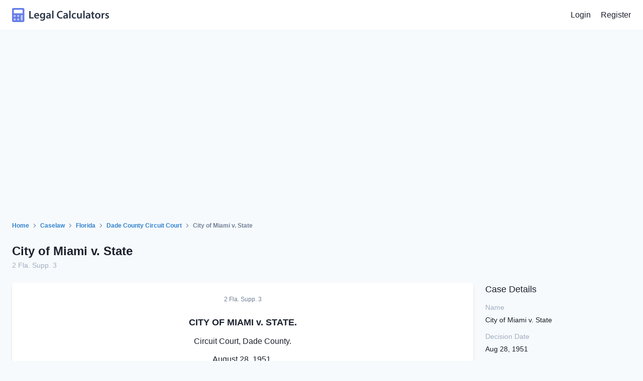

--- FILE ---
content_type: text/html; charset=UTF-8
request_url: https://calculators.law/caselaw/decisions/OMr84aa43zjd/city-of-miami-v-state
body_size: 4534
content:
<!doctype html>
<html lang="en">
    <head>
        <meta charset="utf-8">
        <meta name="viewport" content="width=device-width, initial-scale=1">

        <meta name="csrf-token" content="L8FoDEeGHgwjTK2x4h8pXUJmdTidpZqiVqNpQExn">

        <title>City of Miami v. State, 2 Fla. Supp. 3 (1951) | Legal Calculators</title>

        <meta name="description" content="The case City of Miami v. State, 2 Fla. Supp. 3, was decided by the Dade County Circuit Court in the year 1951.">

        <link rel="stylesheet" href="/css/app.css?id=bb58de5a9fcf8b139cc4">

        <script>
            window.LegalCalculators = {"authUser":null,"signedIn":false};
        </script>

            
    <link rel="canonical" href="https://calculators.law/caselaw/decisions/OMr84aa43zjd/city-of-miami-v-state" />
    </head>

    <body>
        <div id="app">
                <div class="min-h-screen flex flex-col">
        <nav class="px-6 py-4 bg-white border-b border-gray-200">
    <div class="container mx-auto flex justify-between items-center">
        <a href="/" class="block">
            <inline-svg name="logo-icon-color.svg" classes="block sm:hidden h-7"></inline-svg>

            <inline-svg name="logo-full-color.svg" classes="hidden sm:block h-7"></inline-svg>
        </a>

                    <div class="flex items-center">
                <a href="https://calculators.law/login" class="hover:text-indigo-500">Login</a>

                <a href="https://calculators.law/register" class="ml-5 hover:text-indigo-500">Register</a>
            </div>
            </div>
</nav>

        <main class="flex-1">
            <section class="lc-section">
                <div class="container mx-auto">
                    <nav class="flex items-center text-xs font-semibold text-gray-600">
                        <a href="/" class="text-blue-600 hover:underline">Home</a>

                        <inline-svg name="angle-right.svg" classes="ml-2 h-4 fill-current"></inline-svg>

                        <a href="/caselaw" class="ml-2 text-blue-600 hover:underline">Caselaw</a>

                        <inline-svg name="angle-right.svg" classes="ml-2 h-4 fill-current"></inline-svg>

                        <a href="/caselaw/jurisdictions/fla" class="ml-2 text-blue-600 hover:underline">Florida</a>

                        <inline-svg name="angle-right.svg" classes="ml-2 h-4 fill-current"></inline-svg>

                        <a href="/caselaw/courts/dade-cty-cir-ct" class="ml-2 text-blue-600 hover:underline">Dade County Circuit Court</a>

                        <inline-svg name="angle-right.svg" classes="ml-2 h-4 fill-current"></inline-svg>

                        <span class="ml-2">City of Miami v. State</span>
                    </nav>

                    <div class="mt-6">
                        <h1>
                            <span class="block text-2xl font-bold text-gray-900">
                                <a href="/caselaw/decisions/OMr84aa43zjd/city-of-miami-v-state">
                                    City of Miami v. State
                                </a>
                            </span>

                            <span class="block text-sm font-medium text-gray-500">
                                                                    <span><a href="/caselaw/decisions/OMr84aa43zjd/city-of-miami-v-state">2 Fla. Supp. 3</a></span>
                                                            </span>
                        </h1>
                    </div>

                    <div class="mt-6 lg:-mx-3 lg:flex">
                        <div class="lg:px-3 lg:w-3/4">
                            <div class="lc-card bg-white shadow-md">

                                <div class="text-center text-xs text-gray-600">
                                                                            <span>2 Fla. Supp. 3</span>
                                                                    </div>

                                <section class="casebody" data-case-id="32044078584703_0002" data-firstpage="3" data-lastpage="5">
  <section class="head-matter">
    <h4 class="parties" id="b13-8">CITY OF MIAMI v. STATE.</h4>
    <p class="court" id="b13-9">Circuit Court, Dade County.</p>
    <p class="decisiondate" id="b13-10">August 28, 1951.</p>
    <p class="attorneys" id="b13-14">J. W. Watson, Jr., Miami, for plaintiff.</p>
    <p class="attorneys" id="b13-15">Arthur A. Carlson, Assistant State Attorney, Miami, for the State.</p>
  </section>
  <article class="opinion" data-type="majority">
    <p class="author" id="b14-3"><a class="page-label" data-citation-index="1" data-label="4" href="#p4" id="p4">*4</a>VINCENT C. GIBLIN, Circuit Judge.</p>
    <p id="b14-4">No factual dispute is involved and the cause has been finally heard on the legal questions presented by the pleadings.</p>
    <p id="b14-5">It is my opinion, and I hold, that the legislature, by its enactment of chapter 26870 (the Election Code of 1951), did not expressly or by implication repeal chapter 23062, Laws of Florida, General Acts of 1945.<a class="footnotemark" href="#footnote_1_1" id="ref_footnote_1_1">1</a></p>
    <p id="b14-6">It is therefore declared and decreed that the plaintiff, the City of Miami, may legally hold and conduct a special election on November 27, 1951 (the same day on which a regular municipal election is to be held), for the purpose of submitting to the qualified electors of the city who are freeholders the <a class="page-label" data-citation-index="1" data-label="5" href="#p5" id="p5">*5</a>question of whether the municipal bonds mentioned and described in the petition filed herein shall be issued, provided, of course, there shall be compliance with the requirements of such chapter 23062 as to the method and manner of holding and conducting such special election.</p>
    <aside class="footnote" data-label="1" id="footnote_1_1">
      <a href="#ref_footnote_1_1">1</a>
      <p id="b14-7"><em> </em>Chapter 23062 reads, in part, as follows:</p>
      <blockquote id="b14-8">Section 1. All bond elections called and held under the provisions of Chapter 103, Florida Statutes 1941, or any other applicable law, in counties having populations of more than 210,000 according to the last preceding Federal Census, shall be held on the date or dates specified in the order or orders calling for such elections under said Chapter 103, Florida Statutes 1941, or any other applicable laws. Any such election or elections may be ordered to be held on the same day as any regular or special municipal, state or national election, providing separate ballot boxes and separate ballots are used and separate returns made and canvassed; provided further that if the use of voting machines under Chapter 100, Florida Statutes 1941, or other applicable laws is authorized or required, then voting machines shall be used as provided by law.</blockquote>
      <p id="b14-9">Provisions of chapter 26870 cited by plaintiff in its petition follow:</p>
      <blockquote id="b14-10">100.251 <em>Holding bond elections with other election prohibited. </em>— It is unlawful for any county, district or municipality to hold any bond election on the day of any state, county or municipal primary or general election, or on the day of any election of such county, district or municipality for any purpose other than the purpose of voting on such bonds.</blockquote>
      <blockquote id="b14-11">100.311 <em>Local law governs bond election held by cities or </em>towns.— No section of this code controlling or regulating bond elections is deemed to repeal or modify any provision contained in any local law regulating the bond elections held by cities or towns, but 100.201 — 100.351 are deemed additional and supplementary to such local laws.</blockquote>
      <blockquote id="b14-12">104.44 <em>Conflicting laws repealed. </em>— All local laws that conflict with the election code of 1951 shall stand repealed after January 1, 1954.</blockquote>
      <blockquote id="b14-13">Section 9. Chapters 105, 106 and 875, Florida Statutes, together with sections or parts of sections of chapters 97, 98, 99, 100, 101, 102, 103 and 104 not revised or brought forward in this Act are hereby repealed.</blockquote>
      <blockquote id="b14-14">Section 11. <em>Effective date. </em>— This Act shall take effect September 1, 1951.</blockquote>
    </aside>
  </article>
</section>

                            </div>

                            <div class="mt-6 text-center text-xs text-gray-600">
                                <span class="block">City of Miami v. State</span>

                                <div class="mt-1">
                                                                            <span>2 Fla. Supp. 3</span>
                                                                    </div>
                            </div>
                        </div>

                        <div class="mt-6 sm:-mx-3 lg:block lg:mx-0 lg:mt-0 lg:px-3 lg:w-1/4">
                            <div class="sm:px-3 sm:w-full lg:px-0">
                                <h2 class="text-lg font-medium text-gray-900">Case Details</h2>

                                <div class="mt-3">
                                    <dt class="text-sm font-medium text-gray-500 sm:w-40 sm:flex-shrink-0">
                                        Name
                                    </dt>
                                    <dd class="mt-1 text-sm text-gray-900 sm:col-span-2">
                                        City of Miami v. State
                                    </dd>
                                </div>

                                <div class="mt-3">
                                    <dt class="text-sm font-medium text-gray-500 sm:w-40 sm:flex-shrink-0">
                                        Decision Date
                                    </dt>
                                    <dd class="mt-1 text-sm text-gray-900 sm:col-span-2">
                                        Aug 28, 1951
                                    </dd>
                                </div>

                                <div class="mt-3">
                                    <dt class="text-sm font-medium text-gray-500 sm:w-40 sm:flex-shrink-0">
                                        Citations
                                    </dt>
                                    <dd class="mt-1 text-sm text-gray-900 sm:col-span-2">
                                                                                    <p>2 Fla. Supp. 3</p>
                                                                            </dd>
                                </div>

                                <div class="mt-3">
                                    <dt class="text-sm font-medium text-gray-500 sm:w-40 sm:flex-shrink-0">
                                        Jurisdiction
                                    </dt>
                                    <dd class="mt-1 text-sm text-gray-900 sm:col-span-2">
                                        <a href="/caselaw/jurisdictions/fla" class="text-blue-600 hover:underline">Florida</a>
                                    </dd>
                                </div>

                                <div class="mt-3">
                                    <dt class="text-sm font-medium text-gray-500 sm:w-40 sm:flex-shrink-0">
                                        Court
                                    </dt>
                                    <dd class="mt-1 text-sm text-gray-900 sm:col-span-2">
                                        <a href="/caselaw/courts/dade-cty-cir-ct" class="text-blue-600 hover:underline">Dade County Circuit Court</a>
                                    </dd>
                                </div>
                            </div>

                            <div class="mt-6 sm:px-3 sm:w-full lg:px-0">
                                <div class="border-t border-b border-gray-300 py-6">
                                    <h2 class="text-lg font-medium text-gray-900">References</h2>

                                    <div class="mt-3">
                                        <dt class="text-sm font-medium text-gray-500 sm:w-40 sm:flex-shrink-0">
                                            Referencing
                                        </dt>
                                        <dd class="mt-1 text-sm text-gray-900 sm:col-span-2">
                                                                                            <p>Nothing yet... Still searching!</p>
                                                                                    </dd>
                                    </div>

                                    <div class="mt-3">
                                        <dt class="text-sm font-medium text-gray-500 sm:w-40 sm:flex-shrink-0">
                                            Referenced By
                                        </dt>
                                        <dd class="mt-1 text-sm text-gray-900 sm:col-span-2">
                                                                                            <p>Nothing yet... Still searching!</p>
                                                                                    </dd>
                                    </div>
                                </div>
                            </div>

                            <div class="mt-6">
                                <div class="sm:px-3 sm:w-full lg:px-0">
                                    <div class="lc-card bg-white shadow-md">
    <div class="overflow-hidden">
        <script async src="//pagead2.googlesyndication.com/pagead/js/adsbygoogle.js"></script>

        <!-- Responsive -->
        <ins class="adsbygoogle"
            style="display:block"
            data-ad-client="ca-pub-8615951950909933"
            data-ad-slot="3199687688"
            data-ad-format="auto">
        </ins>

        <script>
            (adsbygoogle = window.adsbygoogle || []).push({});
        </script>
    </div>
</div>
                                </div>

                                <div class="mt-6 sm:px-3 sm:w-full lg:px-0">
                                    <div class="lc-card bg-white shadow-md">
    <div class="overflow-hidden">
        <script async src="//pagead2.googlesyndication.com/pagead/js/adsbygoogle.js"></script>

        <!-- Responsive -->
        <ins class="adsbygoogle"
            style="display:block"
            data-ad-client="ca-pub-8615951950909933"
            data-ad-slot="3199687688"
            data-ad-format="auto">
        </ins>

        <script>
            (adsbygoogle = window.adsbygoogle || []).push({});
        </script>
    </div>
</div>
                                </div>
                            </div>
                        </div>
                    </div>
                </div>
            </section>
        </main>

        <footer class="pb-0 relative lc-section lc-footer overflow-hidden lc-gradient-indigo-br text-white">
    <div class="z-10 relative container mx-auto">
        <div class="w-4/5 mx-auto text-center lg:w-3/5">
            <h2 class="text-3xl leading-snug">Want us to email you occasionally with <span class="sm:block">Legal Calculators news?</span></h2>

            <form method="POST" action="/newsletters/subscribe" class="mt-8 flex flex-col sm:block">
                <input type="email"
                       name="email"
                       class="px-5 py-3 rounded-xl text-xs text-gray-800 sm:-mr-8 sm:w-3/4 lg:w-3/5 xl:w-1/2"
                       placeholder="Enter your email address"
                       autocomplete="off"
                       required>

                <button type="submit" class="mt-3 lc-btn lc-btn-blue sm:mt-0">Subscribe</button>
            </form>
        </div>

        <div class="mt-20 lg:flex">
            <div class="lg:pr-6 lg:w-2/5">
                <inline-svg name="logo-full-white.svg" classes="h-8"></inline-svg>

                <p class="mt-5 leading-relaxed">Make legal calculations, browse legal caselaw, and discuss legal topics. The Legal Calculators website is the perfect starting point for determining your legal rights.</p>

                <div class="mt-8 flex text-transparent-70">
                    <a href="//www.facebook.com/legalcalculators" target="_blank">
                        <inline-svg name="facebook.svg" classes="w-8 h-8 fill-current hover:text-white"></inline-svg>
                    </a>

                    <a href="//twitter.com/legalcalculator" target="_blank" class="ml-4">
                        <inline-svg name="twitter.svg" classes="w-8 h-8 fill-current hover:text-white"></inline-svg>
                    </a>

                    <a href="//www.instagram.com/legalcalculators/" target="_blank" class="ml-4">
                        <inline-svg name="instagram.svg" classes="w-8 h-8 fill-current hover:text-white"></inline-svg>
                    </a>
                </div>
            </div>

            <div class="mt-12 lg:mt-0 lg:w-3/5 lg:flex lg:justify-around">
                <div>
                    <h3 class="uppercase font-semibold">Features</h3>

                    <ul class="mt-5 leading-relaxed">
                        <li><a class="text-transparent-50 hover:text-white" href="/calculators">Calculators</a></li>
                        <li><a class="text-transparent-50 hover:text-white" href="/caselaw">Caselaw</a></li>
                        <li><a class="text-transparent-50 hover:text-white" href="/forum">Forum</a></li>
                    </ul>
                </div>

                <div class="mt-10 lg:mt-0">
                    <h3 class="uppercase font-semibold">Support</h3>

                    <ul class="mt-5 leading-relaxed">
                        <li><a class="text-transparent-50 hover:text-white" href="/contact">Contact</a></li>
                        <li><a class="text-transparent-50 hover:text-white" href="/docs">Documentation</a></li>
                        <li><a class="text-transparent-50 hover:text-white" href="/faq">FAQ</a></li>
                        <li><a class="text-transparent-50 hover:text-white" href="/privacy">Privacy</a></li>
                        <li><a class="text-transparent-50 hover:text-white" href="/terms">Terms</a></li>
                    </ul>
                </div>

                <div class="mt-10 lg:mt-0">
                    <h3 class="uppercase font-semibold">Social</h3>

                    <ul class="mt-5 leading-relaxed">
                        <li><a class="text-transparent-50 hover:text-white" href="//www.facebook.com/legalcalculators" target="_blank">Facebook</a></li>
                        <li><a class="text-transparent-50 hover:text-white" href="//www.instagram.com/legalcalculators/" target="_blank">Instagram</a></li>
                        <li><a class="text-transparent-50 hover:text-white" href="//twitter.com/legalcalculator" target="_blank">Twitter</a></li>
                    </ul>
                </div>
            </div>
        </div>

        <div class="mt-10 border-t border-transparent-20 text-center">
            <p class="py-6 text-xs text-transparent-50">Copyright &copy; 2026 Legal Calculators. All rights reserved.</p>
        </div>
    </div>
</footer>
    </div>

            <flash-message message=""></flash-message>
        </div>

        <script src="/js/app.js?id=7d963d91f2ce8d30a857" async defer></script>

        <script data-ad-client="ca-pub-8615951950909933" async src="https://pagead2.googlesyndication.com/pagead/js/adsbygoogle.js"></script>
        <script>
        (function(i,s,o,g,r,a,m){i['GoogleAnalyticsObject']=r;i[r]=i[r]||function(){
        (i[r].q=i[r].q||[]).push(arguments)},i[r].l=1*new Date();a=s.createElement(o),
        m=s.getElementsByTagName(o)[0];a.async=1;a.src=g;m.parentNode.insertBefore(a,m)
        })(window,document,'script','https://www.google-analytics.com/analytics.js','ga');

        ga('create', 'UA-103575579-1', 'auto');
        ga('send', 'pageview');
    </script>
    </body>
</html>


--- FILE ---
content_type: text/html; charset=utf-8
request_url: https://www.google.com/recaptcha/api2/aframe
body_size: 268
content:
<!DOCTYPE HTML><html><head><meta http-equiv="content-type" content="text/html; charset=UTF-8"></head><body><script nonce="EGQoL4r61Ke0USLNuGuY6Q">/** Anti-fraud and anti-abuse applications only. See google.com/recaptcha */ try{var clients={'sodar':'https://pagead2.googlesyndication.com/pagead/sodar?'};window.addEventListener("message",function(a){try{if(a.source===window.parent){var b=JSON.parse(a.data);var c=clients[b['id']];if(c){var d=document.createElement('img');d.src=c+b['params']+'&rc='+(localStorage.getItem("rc::a")?sessionStorage.getItem("rc::b"):"");window.document.body.appendChild(d);sessionStorage.setItem("rc::e",parseInt(sessionStorage.getItem("rc::e")||0)+1);localStorage.setItem("rc::h",'1769245255192');}}}catch(b){}});window.parent.postMessage("_grecaptcha_ready", "*");}catch(b){}</script></body></html>

--- FILE ---
content_type: text/css
request_url: https://calculators.law/css/app.css?id=bb58de5a9fcf8b139cc4
body_size: 95192
content:
@charset "UTF-8";

/*! normalize.css v8.0.1 | MIT License | github.com/necolas/normalize.css */html{line-height:1.15;-webkit-text-size-adjust:100%}body{margin:0}main{display:block}h1{font-size:2em;margin:.67em 0}hr{box-sizing:content-box;height:0;overflow:visible}pre{font-family:monospace,monospace;font-size:1em}a{background-color:transparent}abbr[title]{border-bottom:none;text-decoration:underline;-webkit-text-decoration:underline dotted;text-decoration:underline dotted}b,strong{font-weight:bolder}code,kbd,samp{font-family:monospace,monospace;font-size:1em}small{font-size:80%}sub,sup{font-size:75%;line-height:0;position:relative;vertical-align:baseline}sub{bottom:-.25em}sup{top:-.5em}img{border-style:none}button,input,optgroup,select,textarea{font-family:inherit;font-size:100%;line-height:1.15;margin:0}button,input{overflow:visible}button,select{text-transform:none}[type=button],[type=reset],[type=submit],button{-webkit-appearance:button}[type=button]::-moz-focus-inner,[type=reset]::-moz-focus-inner,[type=submit]::-moz-focus-inner,button::-moz-focus-inner{border-style:none;padding:0}[type=button]:-moz-focusring,[type=reset]:-moz-focusring,[type=submit]:-moz-focusring,button:-moz-focusring{outline:1px dotted ButtonText}fieldset{padding:.35em .75em .625em}legend{box-sizing:border-box;color:inherit;display:table;max-width:100%;padding:0;white-space:normal}progress{vertical-align:baseline}textarea{overflow:auto}[type=checkbox],[type=radio]{box-sizing:border-box;padding:0}[type=number]::-webkit-inner-spin-button,[type=number]::-webkit-outer-spin-button{height:auto}[type=search]{-webkit-appearance:textfield;outline-offset:-2px}[type=search]::-webkit-search-decoration{-webkit-appearance:none}::-webkit-file-upload-button{-webkit-appearance:button;font:inherit}details{display:block}summary{display:list-item}[hidden],template{display:none}html{box-sizing:border-box;font-family:sans-serif}*,:after,:before{box-sizing:inherit}blockquote,dd,dl,figure,h1,h2,h3,h4,h5,h6,hr,p,pre{margin:0}button{background:transparent;padding:0}button:focus{outline:1px dotted;outline:5px auto -webkit-focus-ring-color}fieldset,ol,ul{margin:0;padding:0}ol,ul{list-style:none}html{font-family:-apple-system,BlinkMacSystemFont,Segoe UI,Roboto,Helvetica Neue,Arial,Noto Sans,sans-serif,Apple Color Emoji,Segoe UI Emoji,Segoe UI Symbol,Noto Color Emoji;line-height:1.5}*,:after,:before{border:0 solid #e2e8f0}hr{border-top-width:1px}img{border-style:solid}textarea{resize:vertical}input::-webkit-input-placeholder,textarea::-webkit-input-placeholder{color:#a0aec0}input::-moz-placeholder,textarea::-moz-placeholder{color:#a0aec0}input:-ms-input-placeholder,textarea:-ms-input-placeholder{color:#a0aec0}input::-ms-input-placeholder,textarea::-ms-input-placeholder{color:#a0aec0}input::placeholder,textarea::placeholder{color:#a0aec0}[role=button],button{cursor:pointer}table{border-collapse:collapse}h1,h2,h3,h4,h5,h6{font-size:inherit;font-weight:inherit}a{color:inherit;text-decoration:inherit}button,input,optgroup,select,textarea{padding:0;line-height:inherit;color:inherit}code,kbd,pre,samp{font-family:Menlo,Monaco,Consolas,Liberation Mono,Courier New,monospace}audio,canvas,embed,iframe,img,object,svg,video{display:block;vertical-align:middle}img,video{max-width:100%;height:auto}.container{width:100%}@media (min-width:640px){.container{max-width:640px}}@media (min-width:768px){.container{max-width:768px}}@media (min-width:1024px){.container{max-width:1024px}}@media (min-width:1280px){.container{max-width:1280px}}.form-input{-webkit-appearance:none;-moz-appearance:none;appearance:none;background-color:#fff;border-color:#e2e8f0;border-width:1px;border-radius:.25rem;padding:.5rem .75rem;font-size:1rem;line-height:1.5}.form-input::-webkit-input-placeholder{color:#a0aec0;opacity:1}.form-input::-moz-placeholder{color:#a0aec0;opacity:1}.form-input:-ms-input-placeholder{color:#a0aec0;opacity:1}.form-input::-ms-input-placeholder{color:#a0aec0;opacity:1}.form-input::placeholder{color:#a0aec0;opacity:1}.form-input:focus{outline:none;box-shadow:0 0 0 3px rgba(66,153,225,.5);border-color:#63b3ed}.form-textarea{-webkit-appearance:none;-moz-appearance:none;appearance:none;background-color:#fff;border-color:#e2e8f0;border-width:1px;border-radius:.25rem;padding:.5rem .75rem;font-size:1rem;line-height:1.5}.form-textarea::-webkit-input-placeholder{color:#a0aec0;opacity:1}.form-textarea::-moz-placeholder{color:#a0aec0;opacity:1}.form-textarea:-ms-input-placeholder{color:#a0aec0;opacity:1}.form-textarea::-ms-input-placeholder{color:#a0aec0;opacity:1}.form-textarea::placeholder{color:#a0aec0;opacity:1}.form-textarea:focus{outline:none;box-shadow:0 0 0 3px rgba(66,153,225,.5);border-color:#63b3ed}.form-multiselect{-webkit-appearance:none;-moz-appearance:none;appearance:none;background-color:#fff;border-color:#e2e8f0;border-width:1px;border-radius:.25rem;padding:.5rem .75rem;font-size:1rem;line-height:1.5}.form-multiselect:focus{outline:none;box-shadow:0 0 0 3px rgba(66,153,225,.5);border-color:#63b3ed}.form-select{background-image:url("data:image/svg+xml;charset=utf-8,%3Csvg xmlns='http://www.w3.org/2000/svg' viewBox='0 0 24 24' fill='%23a0aec0'%3E%3Cpath d='M15.3 9.3a1 1 0 011.4 1.4l-4 4a1 1 0 01-1.4 0l-4-4a1 1 0 011.4-1.4l3.3 3.29 3.3-3.3z'/%3E%3C/svg%3E");-webkit-appearance:none;-moz-appearance:none;appearance:none;-webkit-print-color-adjust:exact;color-adjust:exact;background-repeat:no-repeat;background-color:#fff;border-color:#e2e8f0;border-width:1px;border-radius:.25rem;padding:.5rem 2.5rem .5rem .75rem;font-size:1rem;line-height:1.5;background-position:right .5rem center;background-size:1.5em 1.5em}.form-select::-ms-expand{color:#a0aec0;border:none}@media not print{.form-select::-ms-expand{display:none}}@media print and (-ms-high-contrast:active),print and (-ms-high-contrast:none){.form-select{padding-right:.75rem}}.form-select:focus{outline:none;box-shadow:0 0 0 3px rgba(66,153,225,.5);border-color:#63b3ed}.form-checkbox{-webkit-appearance:none;-moz-appearance:none;appearance:none;-webkit-print-color-adjust:exact;color-adjust:exact;display:inline-block;vertical-align:middle;background-origin:border-box;-webkit-user-select:none;-moz-user-select:none;-ms-user-select:none;user-select:none;flex-shrink:0;height:1em;width:1em;color:#4299e1;background-color:#fff;border-color:#e2e8f0;border-width:1px;border-radius:.25rem}.form-checkbox:checked{background-image:url("data:image/svg+xml;charset=utf-8,%3Csvg viewBox='0 0 16 16' fill='%23fff' xmlns='http://www.w3.org/2000/svg'%3E%3Cpath d='M5.707 7.293a1 1 0 00-1.414 1.414l2 2a1 1 0 001.414 0l4-4a1 1 0 00-1.414-1.414L7 8.586 5.707 7.293z'/%3E%3C/svg%3E");border-color:transparent;background-color:currentColor;background-size:100% 100%;background-position:50%;background-repeat:no-repeat}@media not print{.form-checkbox::-ms-check{border-width:1px;color:transparent;background:inherit;border-color:inherit;border-radius:inherit}}.form-checkbox:focus{outline:none;box-shadow:0 0 0 3px rgba(66,153,225,.5);border-color:#63b3ed}.form-radio{-webkit-appearance:none;-moz-appearance:none;appearance:none;-webkit-print-color-adjust:exact;color-adjust:exact;display:inline-block;vertical-align:middle;background-origin:border-box;-webkit-user-select:none;-moz-user-select:none;-ms-user-select:none;user-select:none;flex-shrink:0;border-radius:100%;height:1em;width:1em;color:#4299e1;background-color:#fff;border-color:#e2e8f0;border-width:1px}.form-radio:checked{background-image:url("data:image/svg+xml;charset=utf-8,%3Csvg viewBox='0 0 16 16' fill='%23fff' xmlns='http://www.w3.org/2000/svg'%3E%3Ccircle cx='8' cy='8' r='3'/%3E%3C/svg%3E");border-color:transparent;background-color:currentColor;background-size:100% 100%;background-position:50%;background-repeat:no-repeat}@media not print{.form-radio::-ms-check{border-width:1px;color:transparent;background:inherit;border-color:inherit;border-radius:inherit}}.form-radio:focus{outline:none;box-shadow:0 0 0 3px rgba(66,153,225,.5);border-color:#63b3ed}.pagination{display:-webkit-box;display:flex;-webkit-box-pack:center;justify-content:center;list-style:none;padding:0}.pagination .page-item .page-link{padding:.75rem;display:block;text-decoration:none;border-top-width:1px;border-left-width:1px;border-bottom-width:1px;background-color:#fff;color:#667eea}.pagination .page-item .page-link:hover{background-color:#f1f5f8}.pagination .page-item:first-child .page-link{margin-right:1.5rem;border-width:1px;border-radius:.25rem}.pagination .page-item:nth-child(2) .page-link{border-top-left-radius:.25rem;border-bottom-left-radius:.25rem;border-left-width:1px}.pagination .page-item:nth-last-child(2) .page-link{border-top-right-radius:.25rem;border-bottom-right-radius:.25rem;border-right-width:1px}.pagination .page-item:last-child .page-link{margin-left:1.5rem;border-width:1px;border-radius:.25rem}.pagination .page-item.active .page-link{background-color:#667eea;border-color:#667eea;color:#fff}.pagination .page-item.disabled .page-link{background-color:#f1f5f8;color:#8795a1}.lc-alert{padding:.75rem 1rem;border-width:1px;border-radius:.25rem;font-size:.875rem}.lc-alert-danger{border-color:#fed7d7;background-color:#fff5f5;color:#c53030}.lc-alert-info{border-color:#bee3f8;background-color:#ebf8ff;color:#2b6cb0}.lc-alert-success{border-color:#c6f6d5;background-color:#f0fff4;color:#2f855a}.lc-alert-warning{border-color:#fefcbf;background-color:ivory;color:#b7791f}html{background-color:#f7fafc;font-family:Open Sans,-apple-system,BlinkMacSystemFont,Segoe UI,Roboto,Helvetica Neue,Arial,Noto Sans,sans-serif,Apple Color Emoji,Segoe UI Emoji,Segoe UI Symbol,Noto Color Emoji;color:#1a202c;-webkit-font-smoothing:antialiased;-moz-osx-font-smoothing:grayscale;font-size:12px}@media (min-width:768px){html{font-size:14px}}@media (min-width:1024px){html{font-size:16px}}.lc-section{padding:5rem 1.5rem}.lc-btn{padding:.75rem 1.25rem;height:100%;text-align:center;border-radius:1rem;font-size:.75rem;text-transform:uppercase;font-weight:600}.lc-btn-sm{padding:.25rem .75rem;border-radius:.25rem}.lc-btn-pill{padding:.5rem 1.5rem;border-radius:9999px}.lc-btn-blue{background-color:#4299e1;color:#fff}.lc-btn-blue:hover{background-color:#2b6cb0}.lc-btn-gray{background-color:#a0aec0;color:#fff}.lc-btn-gray:hover{background-color:#4a5568}.lc-btn-indigo{background-color:#667eea;color:#fff}.lc-btn-indigo:hover{background-color:#4c51bf}.lc-btn-pink{background-color:#ed64a6;color:#fff}.lc-btn-pink:hover{background-color:#b83280}.lc-btn-purple{background-color:#9f7aea;color:#fff}.lc-btn-purple:hover{background-color:#6b46c1}.lc-btn-red{background-color:#f56565;color:#fff}.lc-btn-red:hover{background-color:#c53030}.lc-btn-teal{background-color:#38b2ac;color:#fff}.lc-btn-teal:hover{background-color:#2c7a7b}.lc-btn-white{background-color:#fff;color:#2d3748}.lc-btn-white:hover{background-color:#edf2f7}.lc-weeks{display:-webkit-box;display:flex;border-left-width:1px;border-top-width:1px;border-bottom-width:1px}.lc-week{-webkit-box-flex:1;flex:1 1 0%;padding:.75rem;text-align:center;border-right-width:1px}.lc-week-row{width:100%;display:-webkit-box;display:flex;border-left-width:1px}.lc-day-cell{padding:.75rem;-webkit-box-flex:1;flex:1 1 0%;min-height:6rem;border-right-width:1px;border-bottom-width:1px;background-color:#f7fafc}.lc-today{background-color:#c6f6d5}.lc-today p{font-size:1.125rem;font-weight:600;color:#c6f6d5}.lc-current-month{background-color:#fff}.lc-current-month p{color:#2d3748}.lc-reference-day{background-color:#bee3f8}.lc-reference-day p{font-weight:600}.lc-deadline-day{background-color:#fefcbf}.lc-deadline-day p{font-weight:600}.lc-in-forward-range{background-color:#c6f6d5}.lc-in-backward-range{background-color:#fed7d7}.lc-day-number{text-align:right;color:#718096}.lc-card{padding:1.5rem;border-radius:.5rem}.lc-card-header{margin:-1.5rem -1.5rem 1.5rem;border-top-left-radius:.5rem;border-top-right-radius:.5rem}.lc-card-footer,.lc-card-header{padding:1rem 1.5rem;background-color:#e2e8f0}.lc-card-footer{margin:1.5rem -1.5rem -1.5rem;border-bottom-right-radius:.5rem;border-bottom-left-radius:.5rem}.casebody a{color:#4299e1;text-decoration:underline}.casebody .page-label{font-size:.75rem;color:#805ad5}.casebody .head-matter{text-align:center}.casebody .head-matter .parties{margin-top:1.5rem;font-size:1.125rem;font-weight:700}.casebody .head-matter .headnotes{position:relative;margin-top:1.5rem;margin-left:6rem;margin-right:3rem;text-align:left;font-size:.875rem}.casebody .head-matter .headnotes:before{content:"Headnote:";position:absolute;margin-left:-5rem;left:0;font-size:.75rem;color:#ed8936}.casebody .head-matter .summary{position:relative;margin-top:1.5rem;margin-left:6rem;margin-right:3rem;text-align:left;font-size:.875rem}.casebody .head-matter .summary:before{content:"Summary:";position:absolute;margin-left:-5rem;left:0;font-size:.75rem;color:#ed8936}.casebody .head-matter .footnotemark{color:#48bb78}.casebody .head-matter .footnote:first-of-type{margin-top:2.5rem}.casebody .head-matter .footnote{position:relative;margin-top:1rem;margin-left:2rem;margin-right:3rem;text-align:left;font-size:.75rem}.casebody .head-matter .footnote p{margin-top:1rem}.casebody .head-matter .footnote a{position:absolute;left:0;margin-left:-2rem;color:#48bb78}.casebody .head-matter .footnote .footnotemark{position:static;margin-left:0}.casebody .head-matter .footnote .page-label{position:static;margin-left:0;color:#805ad5}.casebody .head-matter .docketnumber{margin-top:1.5rem}.casebody .head-matter .attorneys,.casebody .head-matter .court,.casebody .head-matter .decisiondate,.casebody .head-matter .otherdate{margin-top:.75rem}.casebody .opinion{margin-top:2.5rem}.casebody .opinion p{margin-top:1rem}.casebody .opinion blockquote{margin-top:1rem;margin-left:3rem;margin-right:3rem}.casebody .opinion #Ajm,.casebody .opinion .author{font-weight:600}.casebody .opinion .footnotemark{color:#48bb78}.casebody .opinion .footnote:first-of-type{margin-top:2.5rem}.casebody .opinion .footnote{position:relative;margin-top:1rem;margin-left:2rem;margin-right:3rem;font-size:.75rem}.casebody .opinion .footnote a{position:absolute;left:0;margin-left:-2rem;color:#48bb78}.casebody .opinion .footnote .footnotemark{position:static;margin-left:0}.casebody .opinion .footnote .page-label{position:static;margin-left:0;color:#805ad5}.lc-content h1,.lc-content h2,.lc-content h3,.lc-content h4,.lc-content h5{margin-top:2.5rem;line-height:1.25}.lc-content h1{font-size:2.25rem}.lc-content h2{font-size:1.875rem}.lc-content h3{font-size:1.5rem}.lc-content h4{font-size:1.25rem}.lc-content h5{font-size:1.125rem}.lc-content div,.lc-content ol,.lc-content p,.lc-content ul{margin-top:2rem}.lc-content ol,.lc-content ul{margin-left:1.5rem}.lc-content ol ol,.lc-content ol ul,.lc-content ul ol,.lc-content ul ul{margin-top:0}.lc-content ol{list-style-type:decimal}.lc-content ul{list-style-type:disc}.lc-content li{padding-left:.5rem}.lc-content a{color:#667eea}.lc-content table{width:100%;text-align:center;font-size:.875rem}.lc-content thead{border-bottom-width:2px}.lc-content td,.lc-content th{padding:.75rem}.lc-content tbody tr{border-top-width:1px}.lc-content svg{margin-left:auto;margin-right:auto}

/*!
 * Pikaday
 * Copyright © 2014 David Bushell | BSD & MIT license | https://dbushell.com/
 */.pika-single{z-index:9999;display:block;position:relative;color:#333;background:#fff;border:1px solid;border-color:#ccc #ccc #bbb;font-family:Helvetica Neue,Helvetica,Arial,sans-serif}.pika-single.is-hidden{display:none}.pika-single.is-bound{position:absolute;box-shadow:0 5px 15px -5px rgba(0,0,0,.5)}.pika-single{zoom:1}.pika-single:after,.pika-single:before{content:" ";display:table}.pika-single:after{clear:both}.pika-lendar{float:left;width:240px;margin:8px}.pika-title{position:relative;text-align:center}.pika-title select{cursor:pointer;position:absolute;z-index:9998;margin:0;left:0;top:5px;filter:alpha(opacity=0);opacity:0}.pika-label{display:inline-block;display:inline;position:relative;z-index:9999;overflow:hidden;margin:0;padding:5px 3px;font-size:14px;line-height:20px;font-weight:700;color:#333;background-color:#fff}.pika-next,.pika-prev{display:block;cursor:pointer;position:relative;outline:none;border:0;padding:0;width:20px;height:30px;text-indent:20px;white-space:nowrap;overflow:hidden;background-color:transparent;background-position:50%;background-repeat:no-repeat;background-size:75% 75%;opacity:.5;position:absolute;top:0}.pika-next:hover,.pika-prev:hover{opacity:1}.pika-next.is-disabled,.pika-prev.is-disabled{cursor:default;opacity:.2}.is-rtl .pika-next,.pika-prev{float:left;background-image:url("[data-uri]");left:0}.is-rtl .pika-prev,.pika-next{float:right;background-image:url("[data-uri]");right:0}.pika-select{display:inline-block;display:inline}.pika-table{width:100%;border-collapse:collapse;border-spacing:0;border:0}.pika-table td,.pika-table th{width:14.2857142857%;padding:0}.pika-table th{color:#999;font-size:12px;line-height:25px;font-weight:700;text-align:center}.pika-table abbr{border-bottom:none;cursor:help}.pika-button{cursor:pointer;display:block;box-sizing:border-box;outline:none;border:0;margin:0;width:100%;padding:5px;color:#666;font-size:12px;line-height:15px;text-align:right;background:#f5f5f5}.is-today .pika-button{color:#3af;font-weight:700}.is-selected .pika-button{color:#fff;font-weight:700;background:#3af;box-shadow:inset 0 1px 3px #178fe5;border-radius:3px}.is-disabled .pika-button,.is-outside-current-month .pika-button{color:#999;opacity:.3}.is-disabled .pika-button{pointer-events:none;cursor:default}.pika-button:hover{color:#fff;background:#ff8000;box-shadow:none;border-radius:3px}.pika-button .is-selection-disabled{pointer-events:none;cursor:default}.pika-week{font-size:11px;color:#999}.is-inrange .pika-button{background:#d5e9f7}.is-startrange .pika-button{color:#fff;background:#6cb31d;box-shadow:none;border-radius:3px}.is-endrange .pika-button{color:#fff;background:#3af;box-shadow:none;border-radius:3px}.lc-footer:after{content:"";position:absolute;right:0;bottom:0;background-image:url(/images/svg/calculator-alt.svg);width:475px;height:475px;opacity:.06;-webkit-transform:rotate(315deg);transform:rotate(315deg)}.lc-form-label{font-size:.875rem;font-weight:600;line-height:1.25}.lc-is-invalid{border-color:#f56565}.lc-invalid-feedback{font-size:.75rem;font-weight:600;font-style:italic;color:#f56565}.lc-gradient-indigo-b{background-image:-webkit-gradient(linear,left top,left bottom,from(#7f9cf5),to(#5a67d8));background-image:linear-gradient(180deg,#7f9cf5,#5a67d8)}.lc-gradient-indigo-br{background-image:-webkit-gradient(linear,left top,right bottom,from(#7f9cf5),to(#5a67d8));background-image:linear-gradient(to bottom right,#7f9cf5,#5a67d8)}.lc-table{width:100%;font-size:.875rem}.lc-table thead{border-bottom-width:2px}.lc-table td,.lc-table th{padding:.75rem}.lc-table tbody tr{border-top-width:1px}.sr-only{position:absolute;width:1px;height:1px;padding:0;margin:-1px;overflow:hidden;clip:rect(0,0,0,0);white-space:nowrap;border-width:0}.not-sr-only{position:static;width:auto;height:auto;padding:0;margin:0;overflow:visible;clip:auto;white-space:normal}.focus\:sr-only:focus{position:absolute;width:1px;height:1px;padding:0;margin:-1px;overflow:hidden;clip:rect(0,0,0,0);white-space:nowrap;border-width:0}.focus\:not-sr-only:focus{position:static;width:auto;height:auto;padding:0;margin:0;overflow:visible;clip:auto;white-space:normal}.appearance-none{-webkit-appearance:none;-moz-appearance:none;appearance:none}.bg-fixed{background-attachment:fixed}.bg-local{background-attachment:local}.bg-scroll{background-attachment:scroll}.bg-transparent-10{background-color:hsla(0,0%,100%,.1)}.bg-transparent-20{background-color:hsla(0,0%,100%,.2)}.bg-transparent-30{background-color:hsla(0,0%,100%,.3)}.bg-transparent-40{background-color:hsla(0,0%,100%,.4)}.bg-transparent-50{background-color:hsla(0,0%,100%,.5)}.bg-transparent-60{background-color:hsla(0,0%,100%,.6)}.bg-transparent-70{background-color:hsla(0,0%,100%,.7)}.bg-transparent-80{background-color:hsla(0,0%,100%,.8)}.bg-transparent-90{background-color:hsla(0,0%,100%,.9)}.bg-black{background-color:#000}.bg-white{background-color:#fff}.bg-gray-100{background-color:#f7fafc}.bg-gray-200{background-color:#edf2f7}.bg-gray-300{background-color:#e2e8f0}.bg-gray-400{background-color:#cbd5e0}.bg-gray-500{background-color:#a0aec0}.bg-gray-600{background-color:#718096}.bg-gray-700{background-color:#4a5568}.bg-gray-800{background-color:#2d3748}.bg-gray-900{background-color:#1a202c}.bg-red-100{background-color:#fff5f5}.bg-red-200{background-color:#fed7d7}.bg-red-300{background-color:#feb2b2}.bg-red-400{background-color:#fc8181}.bg-red-500{background-color:#f56565}.bg-red-600{background-color:#e53e3e}.bg-red-700{background-color:#c53030}.bg-red-800{background-color:#9b2c2c}.bg-red-900{background-color:#742a2a}.bg-orange-100{background-color:#fffaf0}.bg-orange-200{background-color:#feebc8}.bg-orange-300{background-color:#fbd38d}.bg-orange-400{background-color:#f6ad55}.bg-orange-500{background-color:#ed8936}.bg-orange-600{background-color:#dd6b20}.bg-orange-700{background-color:#c05621}.bg-orange-800{background-color:#9c4221}.bg-orange-900{background-color:#7b341e}.bg-yellow-100{background-color:ivory}.bg-yellow-200{background-color:#fefcbf}.bg-yellow-300{background-color:#faf089}.bg-yellow-400{background-color:#f6e05e}.bg-yellow-500{background-color:#ecc94b}.bg-yellow-600{background-color:#d69e2e}.bg-yellow-700{background-color:#b7791f}.bg-yellow-800{background-color:#975a16}.bg-yellow-900{background-color:#744210}.bg-green-100{background-color:#f0fff4}.bg-green-200{background-color:#c6f6d5}.bg-green-300{background-color:#9ae6b4}.bg-green-400{background-color:#68d391}.bg-green-500{background-color:#48bb78}.bg-green-600{background-color:#38a169}.bg-green-700{background-color:#2f855a}.bg-green-800{background-color:#276749}.bg-green-900{background-color:#22543d}.bg-teal-100{background-color:#e6fffa}.bg-teal-200{background-color:#b2f5ea}.bg-teal-300{background-color:#81e6d9}.bg-teal-400{background-color:#4fd1c5}.bg-teal-500{background-color:#38b2ac}.bg-teal-600{background-color:#319795}.bg-teal-700{background-color:#2c7a7b}.bg-teal-800{background-color:#285e61}.bg-teal-900{background-color:#234e52}.bg-blue-100{background-color:#ebf8ff}.bg-blue-200{background-color:#bee3f8}.bg-blue-300{background-color:#90cdf4}.bg-blue-400{background-color:#63b3ed}.bg-blue-500{background-color:#4299e1}.bg-blue-600{background-color:#3182ce}.bg-blue-700{background-color:#2b6cb0}.bg-blue-800{background-color:#2c5282}.bg-blue-900{background-color:#2a4365}.bg-indigo-100{background-color:#ebf4ff}.bg-indigo-200{background-color:#c3dafe}.bg-indigo-300{background-color:#a3bffa}.bg-indigo-400{background-color:#7f9cf5}.bg-indigo-500{background-color:#667eea}.bg-indigo-600{background-color:#5a67d8}.bg-indigo-700{background-color:#4c51bf}.bg-indigo-800{background-color:#434190}.bg-indigo-900{background-color:#3c366b}.bg-purple-100{background-color:#faf5ff}.bg-purple-200{background-color:#e9d8fd}.bg-purple-300{background-color:#d6bcfa}.bg-purple-400{background-color:#b794f4}.bg-purple-500{background-color:#9f7aea}.bg-purple-600{background-color:#805ad5}.bg-purple-700{background-color:#6b46c1}.bg-purple-800{background-color:#553c9a}.bg-purple-900{background-color:#44337a}.bg-pink-100{background-color:#fff5f7}.bg-pink-200{background-color:#fed7e2}.bg-pink-300{background-color:#fbb6ce}.bg-pink-400{background-color:#f687b3}.bg-pink-500{background-color:#ed64a6}.bg-pink-600{background-color:#d53f8c}.bg-pink-700{background-color:#b83280}.bg-pink-800{background-color:#97266d}.bg-pink-900{background-color:#702459}.hover\:bg-transparent-10:hover{background-color:hsla(0,0%,100%,.1)}.hover\:bg-transparent-20:hover{background-color:hsla(0,0%,100%,.2)}.hover\:bg-transparent-30:hover{background-color:hsla(0,0%,100%,.3)}.hover\:bg-transparent-40:hover{background-color:hsla(0,0%,100%,.4)}.hover\:bg-transparent-50:hover{background-color:hsla(0,0%,100%,.5)}.hover\:bg-transparent-60:hover{background-color:hsla(0,0%,100%,.6)}.hover\:bg-transparent-70:hover{background-color:hsla(0,0%,100%,.7)}.hover\:bg-transparent-80:hover{background-color:hsla(0,0%,100%,.8)}.hover\:bg-transparent-90:hover{background-color:hsla(0,0%,100%,.9)}.hover\:bg-black:hover{background-color:#000}.hover\:bg-white:hover{background-color:#fff}.hover\:bg-gray-100:hover{background-color:#f7fafc}.hover\:bg-gray-200:hover{background-color:#edf2f7}.hover\:bg-gray-300:hover{background-color:#e2e8f0}.hover\:bg-gray-400:hover{background-color:#cbd5e0}.hover\:bg-gray-500:hover{background-color:#a0aec0}.hover\:bg-gray-600:hover{background-color:#718096}.hover\:bg-gray-700:hover{background-color:#4a5568}.hover\:bg-gray-800:hover{background-color:#2d3748}.hover\:bg-gray-900:hover{background-color:#1a202c}.hover\:bg-red-100:hover{background-color:#fff5f5}.hover\:bg-red-200:hover{background-color:#fed7d7}.hover\:bg-red-300:hover{background-color:#feb2b2}.hover\:bg-red-400:hover{background-color:#fc8181}.hover\:bg-red-500:hover{background-color:#f56565}.hover\:bg-red-600:hover{background-color:#e53e3e}.hover\:bg-red-700:hover{background-color:#c53030}.hover\:bg-red-800:hover{background-color:#9b2c2c}.hover\:bg-red-900:hover{background-color:#742a2a}.hover\:bg-orange-100:hover{background-color:#fffaf0}.hover\:bg-orange-200:hover{background-color:#feebc8}.hover\:bg-orange-300:hover{background-color:#fbd38d}.hover\:bg-orange-400:hover{background-color:#f6ad55}.hover\:bg-orange-500:hover{background-color:#ed8936}.hover\:bg-orange-600:hover{background-color:#dd6b20}.hover\:bg-orange-700:hover{background-color:#c05621}.hover\:bg-orange-800:hover{background-color:#9c4221}.hover\:bg-orange-900:hover{background-color:#7b341e}.hover\:bg-yellow-100:hover{background-color:ivory}.hover\:bg-yellow-200:hover{background-color:#fefcbf}.hover\:bg-yellow-300:hover{background-color:#faf089}.hover\:bg-yellow-400:hover{background-color:#f6e05e}.hover\:bg-yellow-500:hover{background-color:#ecc94b}.hover\:bg-yellow-600:hover{background-color:#d69e2e}.hover\:bg-yellow-700:hover{background-color:#b7791f}.hover\:bg-yellow-800:hover{background-color:#975a16}.hover\:bg-yellow-900:hover{background-color:#744210}.hover\:bg-green-100:hover{background-color:#f0fff4}.hover\:bg-green-200:hover{background-color:#c6f6d5}.hover\:bg-green-300:hover{background-color:#9ae6b4}.hover\:bg-green-400:hover{background-color:#68d391}.hover\:bg-green-500:hover{background-color:#48bb78}.hover\:bg-green-600:hover{background-color:#38a169}.hover\:bg-green-700:hover{background-color:#2f855a}.hover\:bg-green-800:hover{background-color:#276749}.hover\:bg-green-900:hover{background-color:#22543d}.hover\:bg-teal-100:hover{background-color:#e6fffa}.hover\:bg-teal-200:hover{background-color:#b2f5ea}.hover\:bg-teal-300:hover{background-color:#81e6d9}.hover\:bg-teal-400:hover{background-color:#4fd1c5}.hover\:bg-teal-500:hover{background-color:#38b2ac}.hover\:bg-teal-600:hover{background-color:#319795}.hover\:bg-teal-700:hover{background-color:#2c7a7b}.hover\:bg-teal-800:hover{background-color:#285e61}.hover\:bg-teal-900:hover{background-color:#234e52}.hover\:bg-blue-100:hover{background-color:#ebf8ff}.hover\:bg-blue-200:hover{background-color:#bee3f8}.hover\:bg-blue-300:hover{background-color:#90cdf4}.hover\:bg-blue-400:hover{background-color:#63b3ed}.hover\:bg-blue-500:hover{background-color:#4299e1}.hover\:bg-blue-600:hover{background-color:#3182ce}.hover\:bg-blue-700:hover{background-color:#2b6cb0}.hover\:bg-blue-800:hover{background-color:#2c5282}.hover\:bg-blue-900:hover{background-color:#2a4365}.hover\:bg-indigo-100:hover{background-color:#ebf4ff}.hover\:bg-indigo-200:hover{background-color:#c3dafe}.hover\:bg-indigo-300:hover{background-color:#a3bffa}.hover\:bg-indigo-400:hover{background-color:#7f9cf5}.hover\:bg-indigo-500:hover{background-color:#667eea}.hover\:bg-indigo-600:hover{background-color:#5a67d8}.hover\:bg-indigo-700:hover{background-color:#4c51bf}.hover\:bg-indigo-800:hover{background-color:#434190}.hover\:bg-indigo-900:hover{background-color:#3c366b}.hover\:bg-purple-100:hover{background-color:#faf5ff}.hover\:bg-purple-200:hover{background-color:#e9d8fd}.hover\:bg-purple-300:hover{background-color:#d6bcfa}.hover\:bg-purple-400:hover{background-color:#b794f4}.hover\:bg-purple-500:hover{background-color:#9f7aea}.hover\:bg-purple-600:hover{background-color:#805ad5}.hover\:bg-purple-700:hover{background-color:#6b46c1}.hover\:bg-purple-800:hover{background-color:#553c9a}.hover\:bg-purple-900:hover{background-color:#44337a}.hover\:bg-pink-100:hover{background-color:#fff5f7}.hover\:bg-pink-200:hover{background-color:#fed7e2}.hover\:bg-pink-300:hover{background-color:#fbb6ce}.hover\:bg-pink-400:hover{background-color:#f687b3}.hover\:bg-pink-500:hover{background-color:#ed64a6}.hover\:bg-pink-600:hover{background-color:#d53f8c}.hover\:bg-pink-700:hover{background-color:#b83280}.hover\:bg-pink-800:hover{background-color:#97266d}.hover\:bg-pink-900:hover{background-color:#702459}.focus\:bg-transparent-10:focus{background-color:hsla(0,0%,100%,.1)}.focus\:bg-transparent-20:focus{background-color:hsla(0,0%,100%,.2)}.focus\:bg-transparent-30:focus{background-color:hsla(0,0%,100%,.3)}.focus\:bg-transparent-40:focus{background-color:hsla(0,0%,100%,.4)}.focus\:bg-transparent-50:focus{background-color:hsla(0,0%,100%,.5)}.focus\:bg-transparent-60:focus{background-color:hsla(0,0%,100%,.6)}.focus\:bg-transparent-70:focus{background-color:hsla(0,0%,100%,.7)}.focus\:bg-transparent-80:focus{background-color:hsla(0,0%,100%,.8)}.focus\:bg-transparent-90:focus{background-color:hsla(0,0%,100%,.9)}.focus\:bg-black:focus{background-color:#000}.focus\:bg-white:focus{background-color:#fff}.focus\:bg-gray-100:focus{background-color:#f7fafc}.focus\:bg-gray-200:focus{background-color:#edf2f7}.focus\:bg-gray-300:focus{background-color:#e2e8f0}.focus\:bg-gray-400:focus{background-color:#cbd5e0}.focus\:bg-gray-500:focus{background-color:#a0aec0}.focus\:bg-gray-600:focus{background-color:#718096}.focus\:bg-gray-700:focus{background-color:#4a5568}.focus\:bg-gray-800:focus{background-color:#2d3748}.focus\:bg-gray-900:focus{background-color:#1a202c}.focus\:bg-red-100:focus{background-color:#fff5f5}.focus\:bg-red-200:focus{background-color:#fed7d7}.focus\:bg-red-300:focus{background-color:#feb2b2}.focus\:bg-red-400:focus{background-color:#fc8181}.focus\:bg-red-500:focus{background-color:#f56565}.focus\:bg-red-600:focus{background-color:#e53e3e}.focus\:bg-red-700:focus{background-color:#c53030}.focus\:bg-red-800:focus{background-color:#9b2c2c}.focus\:bg-red-900:focus{background-color:#742a2a}.focus\:bg-orange-100:focus{background-color:#fffaf0}.focus\:bg-orange-200:focus{background-color:#feebc8}.focus\:bg-orange-300:focus{background-color:#fbd38d}.focus\:bg-orange-400:focus{background-color:#f6ad55}.focus\:bg-orange-500:focus{background-color:#ed8936}.focus\:bg-orange-600:focus{background-color:#dd6b20}.focus\:bg-orange-700:focus{background-color:#c05621}.focus\:bg-orange-800:focus{background-color:#9c4221}.focus\:bg-orange-900:focus{background-color:#7b341e}.focus\:bg-yellow-100:focus{background-color:ivory}.focus\:bg-yellow-200:focus{background-color:#fefcbf}.focus\:bg-yellow-300:focus{background-color:#faf089}.focus\:bg-yellow-400:focus{background-color:#f6e05e}.focus\:bg-yellow-500:focus{background-color:#ecc94b}.focus\:bg-yellow-600:focus{background-color:#d69e2e}.focus\:bg-yellow-700:focus{background-color:#b7791f}.focus\:bg-yellow-800:focus{background-color:#975a16}.focus\:bg-yellow-900:focus{background-color:#744210}.focus\:bg-green-100:focus{background-color:#f0fff4}.focus\:bg-green-200:focus{background-color:#c6f6d5}.focus\:bg-green-300:focus{background-color:#9ae6b4}.focus\:bg-green-400:focus{background-color:#68d391}.focus\:bg-green-500:focus{background-color:#48bb78}.focus\:bg-green-600:focus{background-color:#38a169}.focus\:bg-green-700:focus{background-color:#2f855a}.focus\:bg-green-800:focus{background-color:#276749}.focus\:bg-green-900:focus{background-color:#22543d}.focus\:bg-teal-100:focus{background-color:#e6fffa}.focus\:bg-teal-200:focus{background-color:#b2f5ea}.focus\:bg-teal-300:focus{background-color:#81e6d9}.focus\:bg-teal-400:focus{background-color:#4fd1c5}.focus\:bg-teal-500:focus{background-color:#38b2ac}.focus\:bg-teal-600:focus{background-color:#319795}.focus\:bg-teal-700:focus{background-color:#2c7a7b}.focus\:bg-teal-800:focus{background-color:#285e61}.focus\:bg-teal-900:focus{background-color:#234e52}.focus\:bg-blue-100:focus{background-color:#ebf8ff}.focus\:bg-blue-200:focus{background-color:#bee3f8}.focus\:bg-blue-300:focus{background-color:#90cdf4}.focus\:bg-blue-400:focus{background-color:#63b3ed}.focus\:bg-blue-500:focus{background-color:#4299e1}.focus\:bg-blue-600:focus{background-color:#3182ce}.focus\:bg-blue-700:focus{background-color:#2b6cb0}.focus\:bg-blue-800:focus{background-color:#2c5282}.focus\:bg-blue-900:focus{background-color:#2a4365}.focus\:bg-indigo-100:focus{background-color:#ebf4ff}.focus\:bg-indigo-200:focus{background-color:#c3dafe}.focus\:bg-indigo-300:focus{background-color:#a3bffa}.focus\:bg-indigo-400:focus{background-color:#7f9cf5}.focus\:bg-indigo-500:focus{background-color:#667eea}.focus\:bg-indigo-600:focus{background-color:#5a67d8}.focus\:bg-indigo-700:focus{background-color:#4c51bf}.focus\:bg-indigo-800:focus{background-color:#434190}.focus\:bg-indigo-900:focus{background-color:#3c366b}.focus\:bg-purple-100:focus{background-color:#faf5ff}.focus\:bg-purple-200:focus{background-color:#e9d8fd}.focus\:bg-purple-300:focus{background-color:#d6bcfa}.focus\:bg-purple-400:focus{background-color:#b794f4}.focus\:bg-purple-500:focus{background-color:#9f7aea}.focus\:bg-purple-600:focus{background-color:#805ad5}.focus\:bg-purple-700:focus{background-color:#6b46c1}.focus\:bg-purple-800:focus{background-color:#553c9a}.focus\:bg-purple-900:focus{background-color:#44337a}.focus\:bg-pink-100:focus{background-color:#fff5f7}.focus\:bg-pink-200:focus{background-color:#fed7e2}.focus\:bg-pink-300:focus{background-color:#fbb6ce}.focus\:bg-pink-400:focus{background-color:#f687b3}.focus\:bg-pink-500:focus{background-color:#ed64a6}.focus\:bg-pink-600:focus{background-color:#d53f8c}.focus\:bg-pink-700:focus{background-color:#b83280}.focus\:bg-pink-800:focus{background-color:#97266d}.focus\:bg-pink-900:focus{background-color:#702459}.bg-bottom{background-position:bottom}.bg-center{background-position:50%}.bg-left{background-position:0}.bg-left-bottom{background-position:0 100%}.bg-left-top{background-position:0 0}.bg-right{background-position:100%}.bg-right-bottom{background-position:100% 100%}.bg-right-top{background-position:100% 0}.bg-top{background-position:top}.bg-repeat{background-repeat:repeat}.bg-no-repeat{background-repeat:no-repeat}.bg-repeat-x{background-repeat:repeat-x}.bg-repeat-y{background-repeat:repeat-y}.bg-repeat-round{background-repeat:round}.bg-repeat-space{background-repeat:space}.bg-auto{background-size:auto}.bg-cover{background-size:cover}.bg-contain{background-size:contain}.border-collapse{border-collapse:collapse}.border-separate{border-collapse:separate}.border-transparent-10{border-color:hsla(0,0%,100%,.1)}.border-transparent-20{border-color:hsla(0,0%,100%,.2)}.border-transparent-30{border-color:hsla(0,0%,100%,.3)}.border-transparent-40{border-color:hsla(0,0%,100%,.4)}.border-transparent-50{border-color:hsla(0,0%,100%,.5)}.border-transparent-60{border-color:hsla(0,0%,100%,.6)}.border-transparent-70{border-color:hsla(0,0%,100%,.7)}.border-transparent-80{border-color:hsla(0,0%,100%,.8)}.border-transparent-90{border-color:hsla(0,0%,100%,.9)}.border-black{border-color:#000}.border-white{border-color:#fff}.border-gray-100{border-color:#f7fafc}.border-gray-200{border-color:#edf2f7}.border-gray-300{border-color:#e2e8f0}.border-gray-400{border-color:#cbd5e0}.border-gray-500{border-color:#a0aec0}.border-gray-600{border-color:#718096}.border-gray-700{border-color:#4a5568}.border-gray-800{border-color:#2d3748}.border-gray-900{border-color:#1a202c}.border-red-100{border-color:#fff5f5}.border-red-200{border-color:#fed7d7}.border-red-300{border-color:#feb2b2}.border-red-400{border-color:#fc8181}.border-red-500{border-color:#f56565}.border-red-600{border-color:#e53e3e}.border-red-700{border-color:#c53030}.border-red-800{border-color:#9b2c2c}.border-red-900{border-color:#742a2a}.border-orange-100{border-color:#fffaf0}.border-orange-200{border-color:#feebc8}.border-orange-300{border-color:#fbd38d}.border-orange-400{border-color:#f6ad55}.border-orange-500{border-color:#ed8936}.border-orange-600{border-color:#dd6b20}.border-orange-700{border-color:#c05621}.border-orange-800{border-color:#9c4221}.border-orange-900{border-color:#7b341e}.border-yellow-100{border-color:ivory}.border-yellow-200{border-color:#fefcbf}.border-yellow-300{border-color:#faf089}.border-yellow-400{border-color:#f6e05e}.border-yellow-500{border-color:#ecc94b}.border-yellow-600{border-color:#d69e2e}.border-yellow-700{border-color:#b7791f}.border-yellow-800{border-color:#975a16}.border-yellow-900{border-color:#744210}.border-green-100{border-color:#f0fff4}.border-green-200{border-color:#c6f6d5}.border-green-300{border-color:#9ae6b4}.border-green-400{border-color:#68d391}.border-green-500{border-color:#48bb78}.border-green-600{border-color:#38a169}.border-green-700{border-color:#2f855a}.border-green-800{border-color:#276749}.border-green-900{border-color:#22543d}.border-teal-100{border-color:#e6fffa}.border-teal-200{border-color:#b2f5ea}.border-teal-300{border-color:#81e6d9}.border-teal-400{border-color:#4fd1c5}.border-teal-500{border-color:#38b2ac}.border-teal-600{border-color:#319795}.border-teal-700{border-color:#2c7a7b}.border-teal-800{border-color:#285e61}.border-teal-900{border-color:#234e52}.border-blue-100{border-color:#ebf8ff}.border-blue-200{border-color:#bee3f8}.border-blue-300{border-color:#90cdf4}.border-blue-400{border-color:#63b3ed}.border-blue-500{border-color:#4299e1}.border-blue-600{border-color:#3182ce}.border-blue-700{border-color:#2b6cb0}.border-blue-800{border-color:#2c5282}.border-blue-900{border-color:#2a4365}.border-indigo-100{border-color:#ebf4ff}.border-indigo-200{border-color:#c3dafe}.border-indigo-300{border-color:#a3bffa}.border-indigo-400{border-color:#7f9cf5}.border-indigo-500{border-color:#667eea}.border-indigo-600{border-color:#5a67d8}.border-indigo-700{border-color:#4c51bf}.border-indigo-800{border-color:#434190}.border-indigo-900{border-color:#3c366b}.border-purple-100{border-color:#faf5ff}.border-purple-200{border-color:#e9d8fd}.border-purple-300{border-color:#d6bcfa}.border-purple-400{border-color:#b794f4}.border-purple-500{border-color:#9f7aea}.border-purple-600{border-color:#805ad5}.border-purple-700{border-color:#6b46c1}.border-purple-800{border-color:#553c9a}.border-purple-900{border-color:#44337a}.border-pink-100{border-color:#fff5f7}.border-pink-200{border-color:#fed7e2}.border-pink-300{border-color:#fbb6ce}.border-pink-400{border-color:#f687b3}.border-pink-500{border-color:#ed64a6}.border-pink-600{border-color:#d53f8c}.border-pink-700{border-color:#b83280}.border-pink-800{border-color:#97266d}.border-pink-900{border-color:#702459}.hover\:border-transparent-10:hover{border-color:hsla(0,0%,100%,.1)}.hover\:border-transparent-20:hover{border-color:hsla(0,0%,100%,.2)}.hover\:border-transparent-30:hover{border-color:hsla(0,0%,100%,.3)}.hover\:border-transparent-40:hover{border-color:hsla(0,0%,100%,.4)}.hover\:border-transparent-50:hover{border-color:hsla(0,0%,100%,.5)}.hover\:border-transparent-60:hover{border-color:hsla(0,0%,100%,.6)}.hover\:border-transparent-70:hover{border-color:hsla(0,0%,100%,.7)}.hover\:border-transparent-80:hover{border-color:hsla(0,0%,100%,.8)}.hover\:border-transparent-90:hover{border-color:hsla(0,0%,100%,.9)}.hover\:border-black:hover{border-color:#000}.hover\:border-white:hover{border-color:#fff}.hover\:border-gray-100:hover{border-color:#f7fafc}.hover\:border-gray-200:hover{border-color:#edf2f7}.hover\:border-gray-300:hover{border-color:#e2e8f0}.hover\:border-gray-400:hover{border-color:#cbd5e0}.hover\:border-gray-500:hover{border-color:#a0aec0}.hover\:border-gray-600:hover{border-color:#718096}.hover\:border-gray-700:hover{border-color:#4a5568}.hover\:border-gray-800:hover{border-color:#2d3748}.hover\:border-gray-900:hover{border-color:#1a202c}.hover\:border-red-100:hover{border-color:#fff5f5}.hover\:border-red-200:hover{border-color:#fed7d7}.hover\:border-red-300:hover{border-color:#feb2b2}.hover\:border-red-400:hover{border-color:#fc8181}.hover\:border-red-500:hover{border-color:#f56565}.hover\:border-red-600:hover{border-color:#e53e3e}.hover\:border-red-700:hover{border-color:#c53030}.hover\:border-red-800:hover{border-color:#9b2c2c}.hover\:border-red-900:hover{border-color:#742a2a}.hover\:border-orange-100:hover{border-color:#fffaf0}.hover\:border-orange-200:hover{border-color:#feebc8}.hover\:border-orange-300:hover{border-color:#fbd38d}.hover\:border-orange-400:hover{border-color:#f6ad55}.hover\:border-orange-500:hover{border-color:#ed8936}.hover\:border-orange-600:hover{border-color:#dd6b20}.hover\:border-orange-700:hover{border-color:#c05621}.hover\:border-orange-800:hover{border-color:#9c4221}.hover\:border-orange-900:hover{border-color:#7b341e}.hover\:border-yellow-100:hover{border-color:ivory}.hover\:border-yellow-200:hover{border-color:#fefcbf}.hover\:border-yellow-300:hover{border-color:#faf089}.hover\:border-yellow-400:hover{border-color:#f6e05e}.hover\:border-yellow-500:hover{border-color:#ecc94b}.hover\:border-yellow-600:hover{border-color:#d69e2e}.hover\:border-yellow-700:hover{border-color:#b7791f}.hover\:border-yellow-800:hover{border-color:#975a16}.hover\:border-yellow-900:hover{border-color:#744210}.hover\:border-green-100:hover{border-color:#f0fff4}.hover\:border-green-200:hover{border-color:#c6f6d5}.hover\:border-green-300:hover{border-color:#9ae6b4}.hover\:border-green-400:hover{border-color:#68d391}.hover\:border-green-500:hover{border-color:#48bb78}.hover\:border-green-600:hover{border-color:#38a169}.hover\:border-green-700:hover{border-color:#2f855a}.hover\:border-green-800:hover{border-color:#276749}.hover\:border-green-900:hover{border-color:#22543d}.hover\:border-teal-100:hover{border-color:#e6fffa}.hover\:border-teal-200:hover{border-color:#b2f5ea}.hover\:border-teal-300:hover{border-color:#81e6d9}.hover\:border-teal-400:hover{border-color:#4fd1c5}.hover\:border-teal-500:hover{border-color:#38b2ac}.hover\:border-teal-600:hover{border-color:#319795}.hover\:border-teal-700:hover{border-color:#2c7a7b}.hover\:border-teal-800:hover{border-color:#285e61}.hover\:border-teal-900:hover{border-color:#234e52}.hover\:border-blue-100:hover{border-color:#ebf8ff}.hover\:border-blue-200:hover{border-color:#bee3f8}.hover\:border-blue-300:hover{border-color:#90cdf4}.hover\:border-blue-400:hover{border-color:#63b3ed}.hover\:border-blue-500:hover{border-color:#4299e1}.hover\:border-blue-600:hover{border-color:#3182ce}.hover\:border-blue-700:hover{border-color:#2b6cb0}.hover\:border-blue-800:hover{border-color:#2c5282}.hover\:border-blue-900:hover{border-color:#2a4365}.hover\:border-indigo-100:hover{border-color:#ebf4ff}.hover\:border-indigo-200:hover{border-color:#c3dafe}.hover\:border-indigo-300:hover{border-color:#a3bffa}.hover\:border-indigo-400:hover{border-color:#7f9cf5}.hover\:border-indigo-500:hover{border-color:#667eea}.hover\:border-indigo-600:hover{border-color:#5a67d8}.hover\:border-indigo-700:hover{border-color:#4c51bf}.hover\:border-indigo-800:hover{border-color:#434190}.hover\:border-indigo-900:hover{border-color:#3c366b}.hover\:border-purple-100:hover{border-color:#faf5ff}.hover\:border-purple-200:hover{border-color:#e9d8fd}.hover\:border-purple-300:hover{border-color:#d6bcfa}.hover\:border-purple-400:hover{border-color:#b794f4}.hover\:border-purple-500:hover{border-color:#9f7aea}.hover\:border-purple-600:hover{border-color:#805ad5}.hover\:border-purple-700:hover{border-color:#6b46c1}.hover\:border-purple-800:hover{border-color:#553c9a}.hover\:border-purple-900:hover{border-color:#44337a}.hover\:border-pink-100:hover{border-color:#fff5f7}.hover\:border-pink-200:hover{border-color:#fed7e2}.hover\:border-pink-300:hover{border-color:#fbb6ce}.hover\:border-pink-400:hover{border-color:#f687b3}.hover\:border-pink-500:hover{border-color:#ed64a6}.hover\:border-pink-600:hover{border-color:#d53f8c}.hover\:border-pink-700:hover{border-color:#b83280}.hover\:border-pink-800:hover{border-color:#97266d}.hover\:border-pink-900:hover{border-color:#702459}.focus\:border-transparent-10:focus{border-color:hsla(0,0%,100%,.1)}.focus\:border-transparent-20:focus{border-color:hsla(0,0%,100%,.2)}.focus\:border-transparent-30:focus{border-color:hsla(0,0%,100%,.3)}.focus\:border-transparent-40:focus{border-color:hsla(0,0%,100%,.4)}.focus\:border-transparent-50:focus{border-color:hsla(0,0%,100%,.5)}.focus\:border-transparent-60:focus{border-color:hsla(0,0%,100%,.6)}.focus\:border-transparent-70:focus{border-color:hsla(0,0%,100%,.7)}.focus\:border-transparent-80:focus{border-color:hsla(0,0%,100%,.8)}.focus\:border-transparent-90:focus{border-color:hsla(0,0%,100%,.9)}.focus\:border-black:focus{border-color:#000}.focus\:border-white:focus{border-color:#fff}.focus\:border-gray-100:focus{border-color:#f7fafc}.focus\:border-gray-200:focus{border-color:#edf2f7}.focus\:border-gray-300:focus{border-color:#e2e8f0}.focus\:border-gray-400:focus{border-color:#cbd5e0}.focus\:border-gray-500:focus{border-color:#a0aec0}.focus\:border-gray-600:focus{border-color:#718096}.focus\:border-gray-700:focus{border-color:#4a5568}.focus\:border-gray-800:focus{border-color:#2d3748}.focus\:border-gray-900:focus{border-color:#1a202c}.focus\:border-red-100:focus{border-color:#fff5f5}.focus\:border-red-200:focus{border-color:#fed7d7}.focus\:border-red-300:focus{border-color:#feb2b2}.focus\:border-red-400:focus{border-color:#fc8181}.focus\:border-red-500:focus{border-color:#f56565}.focus\:border-red-600:focus{border-color:#e53e3e}.focus\:border-red-700:focus{border-color:#c53030}.focus\:border-red-800:focus{border-color:#9b2c2c}.focus\:border-red-900:focus{border-color:#742a2a}.focus\:border-orange-100:focus{border-color:#fffaf0}.focus\:border-orange-200:focus{border-color:#feebc8}.focus\:border-orange-300:focus{border-color:#fbd38d}.focus\:border-orange-400:focus{border-color:#f6ad55}.focus\:border-orange-500:focus{border-color:#ed8936}.focus\:border-orange-600:focus{border-color:#dd6b20}.focus\:border-orange-700:focus{border-color:#c05621}.focus\:border-orange-800:focus{border-color:#9c4221}.focus\:border-orange-900:focus{border-color:#7b341e}.focus\:border-yellow-100:focus{border-color:ivory}.focus\:border-yellow-200:focus{border-color:#fefcbf}.focus\:border-yellow-300:focus{border-color:#faf089}.focus\:border-yellow-400:focus{border-color:#f6e05e}.focus\:border-yellow-500:focus{border-color:#ecc94b}.focus\:border-yellow-600:focus{border-color:#d69e2e}.focus\:border-yellow-700:focus{border-color:#b7791f}.focus\:border-yellow-800:focus{border-color:#975a16}.focus\:border-yellow-900:focus{border-color:#744210}.focus\:border-green-100:focus{border-color:#f0fff4}.focus\:border-green-200:focus{border-color:#c6f6d5}.focus\:border-green-300:focus{border-color:#9ae6b4}.focus\:border-green-400:focus{border-color:#68d391}.focus\:border-green-500:focus{border-color:#48bb78}.focus\:border-green-600:focus{border-color:#38a169}.focus\:border-green-700:focus{border-color:#2f855a}.focus\:border-green-800:focus{border-color:#276749}.focus\:border-green-900:focus{border-color:#22543d}.focus\:border-teal-100:focus{border-color:#e6fffa}.focus\:border-teal-200:focus{border-color:#b2f5ea}.focus\:border-teal-300:focus{border-color:#81e6d9}.focus\:border-teal-400:focus{border-color:#4fd1c5}.focus\:border-teal-500:focus{border-color:#38b2ac}.focus\:border-teal-600:focus{border-color:#319795}.focus\:border-teal-700:focus{border-color:#2c7a7b}.focus\:border-teal-800:focus{border-color:#285e61}.focus\:border-teal-900:focus{border-color:#234e52}.focus\:border-blue-100:focus{border-color:#ebf8ff}.focus\:border-blue-200:focus{border-color:#bee3f8}.focus\:border-blue-300:focus{border-color:#90cdf4}.focus\:border-blue-400:focus{border-color:#63b3ed}.focus\:border-blue-500:focus{border-color:#4299e1}.focus\:border-blue-600:focus{border-color:#3182ce}.focus\:border-blue-700:focus{border-color:#2b6cb0}.focus\:border-blue-800:focus{border-color:#2c5282}.focus\:border-blue-900:focus{border-color:#2a4365}.focus\:border-indigo-100:focus{border-color:#ebf4ff}.focus\:border-indigo-200:focus{border-color:#c3dafe}.focus\:border-indigo-300:focus{border-color:#a3bffa}.focus\:border-indigo-400:focus{border-color:#7f9cf5}.focus\:border-indigo-500:focus{border-color:#667eea}.focus\:border-indigo-600:focus{border-color:#5a67d8}.focus\:border-indigo-700:focus{border-color:#4c51bf}.focus\:border-indigo-800:focus{border-color:#434190}.focus\:border-indigo-900:focus{border-color:#3c366b}.focus\:border-purple-100:focus{border-color:#faf5ff}.focus\:border-purple-200:focus{border-color:#e9d8fd}.focus\:border-purple-300:focus{border-color:#d6bcfa}.focus\:border-purple-400:focus{border-color:#b794f4}.focus\:border-purple-500:focus{border-color:#9f7aea}.focus\:border-purple-600:focus{border-color:#805ad5}.focus\:border-purple-700:focus{border-color:#6b46c1}.focus\:border-purple-800:focus{border-color:#553c9a}.focus\:border-purple-900:focus{border-color:#44337a}.focus\:border-pink-100:focus{border-color:#fff5f7}.focus\:border-pink-200:focus{border-color:#fed7e2}.focus\:border-pink-300:focus{border-color:#fbb6ce}.focus\:border-pink-400:focus{border-color:#f687b3}.focus\:border-pink-500:focus{border-color:#ed64a6}.focus\:border-pink-600:focus{border-color:#d53f8c}.focus\:border-pink-700:focus{border-color:#b83280}.focus\:border-pink-800:focus{border-color:#97266d}.focus\:border-pink-900:focus{border-color:#702459}.rounded-none{border-radius:0}.rounded-sm{border-radius:.125rem}.rounded{border-radius:.25rem}.rounded-lg{border-radius:.5rem}.rounded-full{border-radius:9999px}.rounded-xl{border-radius:1rem}.rounded-t-none{border-top-left-radius:0;border-top-right-radius:0}.rounded-r-none{border-top-right-radius:0;border-bottom-right-radius:0}.rounded-b-none{border-bottom-right-radius:0;border-bottom-left-radius:0}.rounded-l-none{border-top-left-radius:0;border-bottom-left-radius:0}.rounded-t-sm{border-top-left-radius:.125rem}.rounded-r-sm,.rounded-t-sm{border-top-right-radius:.125rem}.rounded-b-sm,.rounded-r-sm{border-bottom-right-radius:.125rem}.rounded-b-sm,.rounded-l-sm{border-bottom-left-radius:.125rem}.rounded-l-sm{border-top-left-radius:.125rem}.rounded-t{border-top-left-radius:.25rem}.rounded-r,.rounded-t{border-top-right-radius:.25rem}.rounded-b,.rounded-r{border-bottom-right-radius:.25rem}.rounded-b,.rounded-l{border-bottom-left-radius:.25rem}.rounded-l{border-top-left-radius:.25rem}.rounded-t-lg{border-top-left-radius:.5rem}.rounded-r-lg,.rounded-t-lg{border-top-right-radius:.5rem}.rounded-b-lg,.rounded-r-lg{border-bottom-right-radius:.5rem}.rounded-b-lg,.rounded-l-lg{border-bottom-left-radius:.5rem}.rounded-l-lg{border-top-left-radius:.5rem}.rounded-t-full{border-top-left-radius:9999px;border-top-right-radius:9999px}.rounded-r-full{border-top-right-radius:9999px}.rounded-b-full,.rounded-r-full{border-bottom-right-radius:9999px}.rounded-b-full,.rounded-l-full{border-bottom-left-radius:9999px}.rounded-l-full{border-top-left-radius:9999px}.rounded-t-xl{border-top-left-radius:1rem}.rounded-r-xl,.rounded-t-xl{border-top-right-radius:1rem}.rounded-b-xl,.rounded-r-xl{border-bottom-right-radius:1rem}.rounded-b-xl,.rounded-l-xl{border-bottom-left-radius:1rem}.rounded-l-xl{border-top-left-radius:1rem}.rounded-tl-none{border-top-left-radius:0}.rounded-tr-none{border-top-right-radius:0}.rounded-br-none{border-bottom-right-radius:0}.rounded-bl-none{border-bottom-left-radius:0}.rounded-tl-sm{border-top-left-radius:.125rem}.rounded-tr-sm{border-top-right-radius:.125rem}.rounded-br-sm{border-bottom-right-radius:.125rem}.rounded-bl-sm{border-bottom-left-radius:.125rem}.rounded-tl{border-top-left-radius:.25rem}.rounded-tr{border-top-right-radius:.25rem}.rounded-br{border-bottom-right-radius:.25rem}.rounded-bl{border-bottom-left-radius:.25rem}.rounded-tl-lg{border-top-left-radius:.5rem}.rounded-tr-lg{border-top-right-radius:.5rem}.rounded-br-lg{border-bottom-right-radius:.5rem}.rounded-bl-lg{border-bottom-left-radius:.5rem}.rounded-tl-full{border-top-left-radius:9999px}.rounded-tr-full{border-top-right-radius:9999px}.rounded-br-full{border-bottom-right-radius:9999px}.rounded-bl-full{border-bottom-left-radius:9999px}.rounded-tl-xl{border-top-left-radius:1rem}.rounded-tr-xl{border-top-right-radius:1rem}.rounded-br-xl{border-bottom-right-radius:1rem}.rounded-bl-xl{border-bottom-left-radius:1rem}.border-solid{border-style:solid}.border-dashed{border-style:dashed}.border-dotted{border-style:dotted}.border-double{border-style:double}.border-none{border-style:none}.border-0{border-width:0}.border-2{border-width:2px}.border-4{border-width:4px}.border-8{border-width:8px}.border{border-width:1px}.border-t-0{border-top-width:0}.border-r-0{border-right-width:0}.border-b-0{border-bottom-width:0}.border-l-0{border-left-width:0}.border-t-2{border-top-width:2px}.border-r-2{border-right-width:2px}.border-b-2{border-bottom-width:2px}.border-l-2{border-left-width:2px}.border-t-4{border-top-width:4px}.border-r-4{border-right-width:4px}.border-b-4{border-bottom-width:4px}.border-l-4{border-left-width:4px}.border-t-8{border-top-width:8px}.border-r-8{border-right-width:8px}.border-b-8{border-bottom-width:8px}.border-l-8{border-left-width:8px}.border-t{border-top-width:1px}.border-r{border-right-width:1px}.border-b{border-bottom-width:1px}.border-l{border-left-width:1px}.cursor-auto{cursor:auto}.cursor-default{cursor:default}.cursor-pointer{cursor:pointer}.cursor-wait{cursor:wait}.cursor-text{cursor:text}.cursor-move{cursor:move}.cursor-not-allowed{cursor:not-allowed}.block{display:block}.inline-block{display:inline-block}.inline{display:inline}.flex{display:-webkit-box;display:flex}.inline-flex{display:-webkit-inline-box;display:inline-flex}.table{display:table}.table-row{display:table-row}.table-cell{display:table-cell}.hidden{display:none}.flex-row{-webkit-box-direction:normal;flex-direction:row}.flex-row,.flex-row-reverse{-webkit-box-orient:horizontal}.flex-row-reverse{-webkit-box-direction:reverse;flex-direction:row-reverse}.flex-col{-webkit-box-orient:vertical;-webkit-box-direction:normal;flex-direction:column}.flex-col-reverse{-webkit-box-orient:vertical;-webkit-box-direction:reverse;flex-direction:column-reverse}.flex-wrap{flex-wrap:wrap}.flex-wrap-reverse{flex-wrap:wrap-reverse}.flex-no-wrap{flex-wrap:nowrap}.items-start{-webkit-box-align:start;align-items:flex-start}.items-end{-webkit-box-align:end;align-items:flex-end}.items-center{-webkit-box-align:center;align-items:center}.items-baseline{-webkit-box-align:baseline;align-items:baseline}.items-stretch{-webkit-box-align:stretch;align-items:stretch}.self-auto{align-self:auto}.self-start{align-self:flex-start}.self-end{align-self:flex-end}.self-center{align-self:center}.self-stretch{align-self:stretch}.justify-start{-webkit-box-pack:start;justify-content:flex-start}.justify-end{-webkit-box-pack:end;justify-content:flex-end}.justify-center{-webkit-box-pack:center;justify-content:center}.justify-between{-webkit-box-pack:justify;justify-content:space-between}.justify-around{justify-content:space-around}.content-center{align-content:center}.content-start{align-content:flex-start}.content-end{align-content:flex-end}.content-between{align-content:space-between}.content-around{align-content:space-around}.flex-1{-webkit-box-flex:1;flex:1 1 0%}.flex-auto{-webkit-box-flex:1;flex:1 1 auto}.flex-initial{-webkit-box-flex:0;flex:0 1 auto}.flex-none{-webkit-box-flex:0;flex:none}.flex-grow-0{-webkit-box-flex:0;flex-grow:0}.flex-grow{-webkit-box-flex:1;flex-grow:1}.flex-shrink-0{flex-shrink:0}.flex-shrink{flex-shrink:1}.order-1{-webkit-box-ordinal-group:2;order:1}.order-2{-webkit-box-ordinal-group:3;order:2}.order-3{-webkit-box-ordinal-group:4;order:3}.order-4{-webkit-box-ordinal-group:5;order:4}.order-5{-webkit-box-ordinal-group:6;order:5}.order-6{-webkit-box-ordinal-group:7;order:6}.order-7{-webkit-box-ordinal-group:8;order:7}.order-8{-webkit-box-ordinal-group:9;order:8}.order-9{-webkit-box-ordinal-group:10;order:9}.order-10{-webkit-box-ordinal-group:11;order:10}.order-11{-webkit-box-ordinal-group:12;order:11}.order-12{-webkit-box-ordinal-group:13;order:12}.order-first{-webkit-box-ordinal-group:-9998;order:-9999}.order-last{-webkit-box-ordinal-group:10000;order:9999}.order-none{-webkit-box-ordinal-group:1;order:0}.float-right{float:right}.float-left{float:left}.float-none{float:none}.clearfix:after{content:"";display:table;clear:both}.font-sans{font-family:Open Sans,-apple-system,BlinkMacSystemFont,Segoe UI,Roboto,Helvetica Neue,Arial,Noto Sans,sans-serif,Apple Color Emoji,Segoe UI Emoji,Segoe UI Symbol,Noto Color Emoji}.font-serif{font-family:Georgia,Cambria,Times New Roman,Times,serif}.font-mono{font-family:Menlo,Monaco,Consolas,Liberation Mono,Courier New,monospace}.font-hairline{font-weight:100}.font-thin{font-weight:200}.font-light{font-weight:300}.font-normal{font-weight:400}.font-medium{font-weight:500}.font-semibold{font-weight:600}.font-bold{font-weight:700}.font-extrabold{font-weight:800}.font-black{font-weight:900}.hover\:font-hairline:hover{font-weight:100}.hover\:font-thin:hover{font-weight:200}.hover\:font-light:hover{font-weight:300}.hover\:font-normal:hover{font-weight:400}.hover\:font-medium:hover{font-weight:500}.hover\:font-semibold:hover{font-weight:600}.hover\:font-bold:hover{font-weight:700}.hover\:font-extrabold:hover{font-weight:800}.hover\:font-black:hover{font-weight:900}.focus\:font-hairline:focus{font-weight:100}.focus\:font-thin:focus{font-weight:200}.focus\:font-light:focus{font-weight:300}.focus\:font-normal:focus{font-weight:400}.focus\:font-medium:focus{font-weight:500}.focus\:font-semibold:focus{font-weight:600}.focus\:font-bold:focus{font-weight:700}.focus\:font-extrabold:focus{font-weight:800}.focus\:font-black:focus{font-weight:900}.h-0{height:0}.h-1{height:.25rem}.h-2{height:.5rem}.h-3{height:.75rem}.h-4{height:1rem}.h-5{height:1.25rem}.h-6{height:1.5rem}.h-7{height:1.75rem}.h-8{height:2rem}.h-10{height:2.5rem}.h-12{height:3rem}.h-16{height:4rem}.h-20{height:5rem}.h-24{height:6rem}.h-32{height:8rem}.h-40{height:10rem}.h-48{height:12rem}.h-56{height:14rem}.h-64{height:16rem}.h-auto{height:auto}.h-px{height:1px}.h-full{height:100%}.h-screen{height:100vh}.leading-none{line-height:1}.leading-tight{line-height:1.25}.leading-snug{line-height:1.375}.leading-normal{line-height:1.5}.leading-relaxed{line-height:1.625}.leading-loose{line-height:2}.list-inside{list-style-position:inside}.list-outside{list-style-position:outside}.list-none{list-style-type:none}.list-disc{list-style-type:disc}.list-decimal{list-style-type:decimal}.m-0{margin:0}.m-1{margin:.25rem}.m-2{margin:.5rem}.m-3{margin:.75rem}.m-4{margin:1rem}.m-5{margin:1.25rem}.m-6{margin:1.5rem}.m-8{margin:2rem}.m-10{margin:2.5rem}.m-12{margin:3rem}.m-16{margin:4rem}.m-20{margin:5rem}.m-24{margin:6rem}.m-32{margin:8rem}.m-40{margin:10rem}.m-48{margin:12rem}.m-56{margin:14rem}.m-64{margin:16rem}.m-auto{margin:auto}.m-px{margin:1px}.-m-1{margin:-.25rem}.-m-2{margin:-.5rem}.-m-3{margin:-.75rem}.-m-4{margin:-1rem}.-m-5{margin:-1.25rem}.-m-6{margin:-1.5rem}.-m-8{margin:-2rem}.-m-10{margin:-2.5rem}.-m-12{margin:-3rem}.-m-16{margin:-4rem}.-m-20{margin:-5rem}.-m-24{margin:-6rem}.-m-32{margin:-8rem}.-m-40{margin:-10rem}.-m-48{margin:-12rem}.-m-56{margin:-14rem}.-m-64{margin:-16rem}.-m-px{margin:-1px}.m-w-1\/5{margin:20%}.m-w-1\/4{margin:25%}.my-0{margin-top:0;margin-bottom:0}.mx-0{margin-left:0;margin-right:0}.my-1{margin-top:.25rem;margin-bottom:.25rem}.mx-1{margin-left:.25rem;margin-right:.25rem}.my-2{margin-top:.5rem;margin-bottom:.5rem}.mx-2{margin-left:.5rem;margin-right:.5rem}.my-3{margin-top:.75rem;margin-bottom:.75rem}.mx-3{margin-left:.75rem;margin-right:.75rem}.my-4{margin-top:1rem;margin-bottom:1rem}.mx-4{margin-left:1rem;margin-right:1rem}.my-5{margin-top:1.25rem;margin-bottom:1.25rem}.mx-5{margin-left:1.25rem;margin-right:1.25rem}.my-6{margin-top:1.5rem;margin-bottom:1.5rem}.mx-6{margin-left:1.5rem;margin-right:1.5rem}.my-8{margin-top:2rem;margin-bottom:2rem}.mx-8{margin-left:2rem;margin-right:2rem}.my-10{margin-top:2.5rem;margin-bottom:2.5rem}.mx-10{margin-left:2.5rem;margin-right:2.5rem}.my-12{margin-top:3rem;margin-bottom:3rem}.mx-12{margin-left:3rem;margin-right:3rem}.my-16{margin-top:4rem;margin-bottom:4rem}.mx-16{margin-left:4rem;margin-right:4rem}.my-20{margin-top:5rem;margin-bottom:5rem}.mx-20{margin-left:5rem;margin-right:5rem}.my-24{margin-top:6rem;margin-bottom:6rem}.mx-24{margin-left:6rem;margin-right:6rem}.my-32{margin-top:8rem;margin-bottom:8rem}.mx-32{margin-left:8rem;margin-right:8rem}.my-40{margin-top:10rem;margin-bottom:10rem}.mx-40{margin-left:10rem;margin-right:10rem}.my-48{margin-top:12rem;margin-bottom:12rem}.mx-48{margin-left:12rem;margin-right:12rem}.my-56{margin-top:14rem;margin-bottom:14rem}.mx-56{margin-left:14rem;margin-right:14rem}.my-64{margin-top:16rem;margin-bottom:16rem}.mx-64{margin-left:16rem;margin-right:16rem}.my-auto{margin-top:auto;margin-bottom:auto}.mx-auto{margin-left:auto;margin-right:auto}.my-px{margin-top:1px;margin-bottom:1px}.mx-px{margin-left:1px;margin-right:1px}.-my-1{margin-top:-.25rem;margin-bottom:-.25rem}.-mx-1{margin-left:-.25rem;margin-right:-.25rem}.-my-2{margin-top:-.5rem;margin-bottom:-.5rem}.-mx-2{margin-left:-.5rem;margin-right:-.5rem}.-my-3{margin-top:-.75rem;margin-bottom:-.75rem}.-mx-3{margin-left:-.75rem;margin-right:-.75rem}.-my-4{margin-top:-1rem;margin-bottom:-1rem}.-mx-4{margin-left:-1rem;margin-right:-1rem}.-my-5{margin-top:-1.25rem;margin-bottom:-1.25rem}.-mx-5{margin-left:-1.25rem;margin-right:-1.25rem}.-my-6{margin-top:-1.5rem;margin-bottom:-1.5rem}.-mx-6{margin-left:-1.5rem;margin-right:-1.5rem}.-my-8{margin-top:-2rem;margin-bottom:-2rem}.-mx-8{margin-left:-2rem;margin-right:-2rem}.-my-10{margin-top:-2.5rem;margin-bottom:-2.5rem}.-mx-10{margin-left:-2.5rem;margin-right:-2.5rem}.-my-12{margin-top:-3rem;margin-bottom:-3rem}.-mx-12{margin-left:-3rem;margin-right:-3rem}.-my-16{margin-top:-4rem;margin-bottom:-4rem}.-mx-16{margin-left:-4rem;margin-right:-4rem}.-my-20{margin-top:-5rem;margin-bottom:-5rem}.-mx-20{margin-left:-5rem;margin-right:-5rem}.-my-24{margin-top:-6rem;margin-bottom:-6rem}.-mx-24{margin-left:-6rem;margin-right:-6rem}.-my-32{margin-top:-8rem;margin-bottom:-8rem}.-mx-32{margin-left:-8rem;margin-right:-8rem}.-my-40{margin-top:-10rem;margin-bottom:-10rem}.-mx-40{margin-left:-10rem;margin-right:-10rem}.-my-48{margin-top:-12rem;margin-bottom:-12rem}.-mx-48{margin-left:-12rem;margin-right:-12rem}.-my-56{margin-top:-14rem;margin-bottom:-14rem}.-mx-56{margin-left:-14rem;margin-right:-14rem}.-my-64{margin-top:-16rem;margin-bottom:-16rem}.-mx-64{margin-left:-16rem;margin-right:-16rem}.-my-px{margin-top:-1px;margin-bottom:-1px}.-mx-px{margin-left:-1px;margin-right:-1px}.my-w-1\/5{margin-top:20%;margin-bottom:20%}.mx-w-1\/5{margin-left:20%;margin-right:20%}.my-w-1\/4{margin-top:25%;margin-bottom:25%}.mx-w-1\/4{margin-left:25%;margin-right:25%}.mt-0{margin-top:0}.mr-0{margin-right:0}.mb-0{margin-bottom:0}.ml-0{margin-left:0}.mt-1{margin-top:.25rem}.mr-1{margin-right:.25rem}.mb-1{margin-bottom:.25rem}.ml-1{margin-left:.25rem}.mt-2{margin-top:.5rem}.mr-2{margin-right:.5rem}.mb-2{margin-bottom:.5rem}.ml-2{margin-left:.5rem}.mt-3{margin-top:.75rem}.mr-3{margin-right:.75rem}.mb-3{margin-bottom:.75rem}.ml-3{margin-left:.75rem}.mt-4{margin-top:1rem}.mr-4{margin-right:1rem}.mb-4{margin-bottom:1rem}.ml-4{margin-left:1rem}.mt-5{margin-top:1.25rem}.mr-5{margin-right:1.25rem}.mb-5{margin-bottom:1.25rem}.ml-5{margin-left:1.25rem}.mt-6{margin-top:1.5rem}.mr-6{margin-right:1.5rem}.mb-6{margin-bottom:1.5rem}.ml-6{margin-left:1.5rem}.mt-8{margin-top:2rem}.mr-8{margin-right:2rem}.mb-8{margin-bottom:2rem}.ml-8{margin-left:2rem}.mt-10{margin-top:2.5rem}.mr-10{margin-right:2.5rem}.mb-10{margin-bottom:2.5rem}.ml-10{margin-left:2.5rem}.mt-12{margin-top:3rem}.mr-12{margin-right:3rem}.mb-12{margin-bottom:3rem}.ml-12{margin-left:3rem}.mt-16{margin-top:4rem}.mr-16{margin-right:4rem}.mb-16{margin-bottom:4rem}.ml-16{margin-left:4rem}.mt-20{margin-top:5rem}.mr-20{margin-right:5rem}.mb-20{margin-bottom:5rem}.ml-20{margin-left:5rem}.mt-24{margin-top:6rem}.mr-24{margin-right:6rem}.mb-24{margin-bottom:6rem}.ml-24{margin-left:6rem}.mt-32{margin-top:8rem}.mr-32{margin-right:8rem}.mb-32{margin-bottom:8rem}.ml-32{margin-left:8rem}.mt-40{margin-top:10rem}.mr-40{margin-right:10rem}.mb-40{margin-bottom:10rem}.ml-40{margin-left:10rem}.mt-48{margin-top:12rem}.mr-48{margin-right:12rem}.mb-48{margin-bottom:12rem}.ml-48{margin-left:12rem}.mt-56{margin-top:14rem}.mr-56{margin-right:14rem}.mb-56{margin-bottom:14rem}.ml-56{margin-left:14rem}.mt-64{margin-top:16rem}.mr-64{margin-right:16rem}.mb-64{margin-bottom:16rem}.ml-64{margin-left:16rem}.mt-auto{margin-top:auto}.mr-auto{margin-right:auto}.mb-auto{margin-bottom:auto}.ml-auto{margin-left:auto}.mt-px{margin-top:1px}.mr-px{margin-right:1px}.mb-px{margin-bottom:1px}.ml-px{margin-left:1px}.-mt-1{margin-top:-.25rem}.-mr-1{margin-right:-.25rem}.-mb-1{margin-bottom:-.25rem}.-ml-1{margin-left:-.25rem}.-mt-2{margin-top:-.5rem}.-mr-2{margin-right:-.5rem}.-mb-2{margin-bottom:-.5rem}.-ml-2{margin-left:-.5rem}.-mt-3{margin-top:-.75rem}.-mr-3{margin-right:-.75rem}.-mb-3{margin-bottom:-.75rem}.-ml-3{margin-left:-.75rem}.-mt-4{margin-top:-1rem}.-mr-4{margin-right:-1rem}.-mb-4{margin-bottom:-1rem}.-ml-4{margin-left:-1rem}.-mt-5{margin-top:-1.25rem}.-mr-5{margin-right:-1.25rem}.-mb-5{margin-bottom:-1.25rem}.-ml-5{margin-left:-1.25rem}.-mt-6{margin-top:-1.5rem}.-mr-6{margin-right:-1.5rem}.-mb-6{margin-bottom:-1.5rem}.-ml-6{margin-left:-1.5rem}.-mt-8{margin-top:-2rem}.-mr-8{margin-right:-2rem}.-mb-8{margin-bottom:-2rem}.-ml-8{margin-left:-2rem}.-mt-10{margin-top:-2.5rem}.-mr-10{margin-right:-2.5rem}.-mb-10{margin-bottom:-2.5rem}.-ml-10{margin-left:-2.5rem}.-mt-12{margin-top:-3rem}.-mr-12{margin-right:-3rem}.-mb-12{margin-bottom:-3rem}.-ml-12{margin-left:-3rem}.-mt-16{margin-top:-4rem}.-mr-16{margin-right:-4rem}.-mb-16{margin-bottom:-4rem}.-ml-16{margin-left:-4rem}.-mt-20{margin-top:-5rem}.-mr-20{margin-right:-5rem}.-mb-20{margin-bottom:-5rem}.-ml-20{margin-left:-5rem}.-mt-24{margin-top:-6rem}.-mr-24{margin-right:-6rem}.-mb-24{margin-bottom:-6rem}.-ml-24{margin-left:-6rem}.-mt-32{margin-top:-8rem}.-mr-32{margin-right:-8rem}.-mb-32{margin-bottom:-8rem}.-ml-32{margin-left:-8rem}.-mt-40{margin-top:-10rem}.-mr-40{margin-right:-10rem}.-mb-40{margin-bottom:-10rem}.-ml-40{margin-left:-10rem}.-mt-48{margin-top:-12rem}.-mr-48{margin-right:-12rem}.-mb-48{margin-bottom:-12rem}.-ml-48{margin-left:-12rem}.-mt-56{margin-top:-14rem}.-mr-56{margin-right:-14rem}.-mb-56{margin-bottom:-14rem}.-ml-56{margin-left:-14rem}.-mt-64{margin-top:-16rem}.-mr-64{margin-right:-16rem}.-mb-64{margin-bottom:-16rem}.-ml-64{margin-left:-16rem}.-mt-px{margin-top:-1px}.-mr-px{margin-right:-1px}.-mb-px{margin-bottom:-1px}.-ml-px{margin-left:-1px}.mt-w-1\/5{margin-top:20%}.mr-w-1\/5{margin-right:20%}.mb-w-1\/5{margin-bottom:20%}.ml-w-1\/5{margin-left:20%}.mt-w-1\/4{margin-top:25%}.mr-w-1\/4{margin-right:25%}.mb-w-1\/4{margin-bottom:25%}.ml-w-1\/4{margin-left:25%}.max-h-full{max-height:100%}.max-h-screen{max-height:100vh}.max-w-72{max-width:18rem}.max-w-xs{max-width:20rem}.max-w-sm{max-width:24rem}.max-w-md{max-width:28rem}.max-w-lg{max-width:32rem}.max-w-xl{max-width:36rem}.max-w-2xl{max-width:42rem}.max-w-3xl{max-width:48rem}.max-w-4xl{max-width:56rem}.max-w-5xl{max-width:64rem}.max-w-6xl{max-width:72rem}.max-w-full{max-width:100%}.min-h-0{min-height:0}.min-h-24{min-height:6rem}.min-h-full{min-height:100%}.min-h-screen{min-height:100vh}.min-w-0{min-width:0}.min-w-72{min-width:18rem}.min-w-full{min-width:100%}.object-contain{-o-object-fit:contain;object-fit:contain}.object-cover{-o-object-fit:cover;object-fit:cover}.object-fill{-o-object-fit:fill;object-fit:fill}.object-none{-o-object-fit:none;object-fit:none}.object-scale-down{-o-object-fit:scale-down;object-fit:scale-down}.object-bottom{-o-object-position:bottom;object-position:bottom}.object-center{-o-object-position:center;object-position:center}.object-left{-o-object-position:left;object-position:left}.object-left-bottom{-o-object-position:left bottom;object-position:left bottom}.object-left-top{-o-object-position:left top;object-position:left top}.object-right{-o-object-position:right;object-position:right}.object-right-bottom{-o-object-position:right bottom;object-position:right bottom}.object-right-top{-o-object-position:right top;object-position:right top}.object-top{-o-object-position:top;object-position:top}.opacity-0{opacity:0}.opacity-25{opacity:.25}.opacity-50{opacity:.5}.opacity-75{opacity:.75}.opacity-100{opacity:1}.hover\:opacity-0:hover{opacity:0}.hover\:opacity-25:hover{opacity:.25}.hover\:opacity-50:hover{opacity:.5}.hover\:opacity-75:hover{opacity:.75}.hover\:opacity-100:hover{opacity:1}.focus\:opacity-0:focus{opacity:0}.focus\:opacity-25:focus{opacity:.25}.focus\:opacity-50:focus{opacity:.5}.focus\:opacity-75:focus{opacity:.75}.focus\:opacity-100:focus{opacity:1}.focus\:outline-none:focus,.outline-none{outline:0}.overflow-auto{overflow:auto}.overflow-hidden{overflow:hidden}.overflow-visible{overflow:visible}.overflow-scroll{overflow:scroll}.overflow-x-auto{overflow-x:auto}.overflow-y-auto{overflow-y:auto}.overflow-x-hidden{overflow-x:hidden}.overflow-y-hidden{overflow-y:hidden}.overflow-x-visible{overflow-x:visible}.overflow-y-visible{overflow-y:visible}.overflow-x-scroll{overflow-x:scroll}.overflow-y-scroll{overflow-y:scroll}.scrolling-touch{-webkit-overflow-scrolling:touch}.scrolling-auto{-webkit-overflow-scrolling:auto}.p-0{padding:0}.p-1{padding:.25rem}.p-2{padding:.5rem}.p-3{padding:.75rem}.p-4{padding:1rem}.p-5{padding:1.25rem}.p-6{padding:1.5rem}.p-8{padding:2rem}.p-10{padding:2.5rem}.p-12{padding:3rem}.p-16{padding:4rem}.p-20{padding:5rem}.p-24{padding:6rem}.p-32{padding:8rem}.p-40{padding:10rem}.p-48{padding:12rem}.p-56{padding:14rem}.p-64{padding:16rem}.p-px{padding:1px}.py-0{padding-top:0;padding-bottom:0}.px-0{padding-left:0;padding-right:0}.py-1{padding-top:.25rem;padding-bottom:.25rem}.px-1{padding-left:.25rem;padding-right:.25rem}.py-2{padding-top:.5rem;padding-bottom:.5rem}.px-2{padding-left:.5rem;padding-right:.5rem}.py-3{padding-top:.75rem;padding-bottom:.75rem}.px-3{padding-left:.75rem;padding-right:.75rem}.py-4{padding-top:1rem;padding-bottom:1rem}.px-4{padding-left:1rem;padding-right:1rem}.py-5{padding-top:1.25rem;padding-bottom:1.25rem}.px-5{padding-left:1.25rem;padding-right:1.25rem}.py-6{padding-top:1.5rem;padding-bottom:1.5rem}.px-6{padding-left:1.5rem;padding-right:1.5rem}.py-8{padding-top:2rem;padding-bottom:2rem}.px-8{padding-left:2rem;padding-right:2rem}.py-10{padding-top:2.5rem;padding-bottom:2.5rem}.px-10{padding-left:2.5rem;padding-right:2.5rem}.py-12{padding-top:3rem;padding-bottom:3rem}.px-12{padding-left:3rem;padding-right:3rem}.py-16{padding-top:4rem;padding-bottom:4rem}.px-16{padding-left:4rem;padding-right:4rem}.py-20{padding-top:5rem;padding-bottom:5rem}.px-20{padding-left:5rem;padding-right:5rem}.py-24{padding-top:6rem;padding-bottom:6rem}.px-24{padding-left:6rem;padding-right:6rem}.py-32{padding-top:8rem;padding-bottom:8rem}.px-32{padding-left:8rem;padding-right:8rem}.py-40{padding-top:10rem;padding-bottom:10rem}.px-40{padding-left:10rem;padding-right:10rem}.py-48{padding-top:12rem;padding-bottom:12rem}.px-48{padding-left:12rem;padding-right:12rem}.py-56{padding-top:14rem;padding-bottom:14rem}.px-56{padding-left:14rem;padding-right:14rem}.py-64{padding-top:16rem;padding-bottom:16rem}.px-64{padding-left:16rem;padding-right:16rem}.py-px{padding-top:1px;padding-bottom:1px}.px-px{padding-left:1px;padding-right:1px}.pt-0{padding-top:0}.pr-0{padding-right:0}.pb-0{padding-bottom:0}.pl-0{padding-left:0}.pt-1{padding-top:.25rem}.pr-1{padding-right:.25rem}.pb-1{padding-bottom:.25rem}.pl-1{padding-left:.25rem}.pt-2{padding-top:.5rem}.pr-2{padding-right:.5rem}.pb-2{padding-bottom:.5rem}.pl-2{padding-left:.5rem}.pt-3{padding-top:.75rem}.pr-3{padding-right:.75rem}.pb-3{padding-bottom:.75rem}.pl-3{padding-left:.75rem}.pt-4{padding-top:1rem}.pr-4{padding-right:1rem}.pb-4{padding-bottom:1rem}.pl-4{padding-left:1rem}.pt-5{padding-top:1.25rem}.pr-5{padding-right:1.25rem}.pb-5{padding-bottom:1.25rem}.pl-5{padding-left:1.25rem}.pt-6{padding-top:1.5rem}.pr-6{padding-right:1.5rem}.pb-6{padding-bottom:1.5rem}.pl-6{padding-left:1.5rem}.pt-8{padding-top:2rem}.pr-8{padding-right:2rem}.pb-8{padding-bottom:2rem}.pl-8{padding-left:2rem}.pt-10{padding-top:2.5rem}.pr-10{padding-right:2.5rem}.pb-10{padding-bottom:2.5rem}.pl-10{padding-left:2.5rem}.pt-12{padding-top:3rem}.pr-12{padding-right:3rem}.pb-12{padding-bottom:3rem}.pl-12{padding-left:3rem}.pt-16{padding-top:4rem}.pr-16{padding-right:4rem}.pb-16{padding-bottom:4rem}.pl-16{padding-left:4rem}.pt-20{padding-top:5rem}.pr-20{padding-right:5rem}.pb-20{padding-bottom:5rem}.pl-20{padding-left:5rem}.pt-24{padding-top:6rem}.pr-24{padding-right:6rem}.pb-24{padding-bottom:6rem}.pl-24{padding-left:6rem}.pt-32{padding-top:8rem}.pr-32{padding-right:8rem}.pb-32{padding-bottom:8rem}.pl-32{padding-left:8rem}.pt-40{padding-top:10rem}.pr-40{padding-right:10rem}.pb-40{padding-bottom:10rem}.pl-40{padding-left:10rem}.pt-48{padding-top:12rem}.pr-48{padding-right:12rem}.pb-48{padding-bottom:12rem}.pl-48{padding-left:12rem}.pt-56{padding-top:14rem}.pr-56{padding-right:14rem}.pb-56{padding-bottom:14rem}.pl-56{padding-left:14rem}.pt-64{padding-top:16rem}.pr-64{padding-right:16rem}.pb-64{padding-bottom:16rem}.pl-64{padding-left:16rem}.pt-px{padding-top:1px}.pr-px{padding-right:1px}.pb-px{padding-bottom:1px}.pl-px{padding-left:1px}.placeholder-transparent-10::-webkit-input-placeholder{color:hsla(0,0%,100%,.1)}.placeholder-transparent-10::-moz-placeholder{color:hsla(0,0%,100%,.1)}.placeholder-transparent-10:-ms-input-placeholder{color:hsla(0,0%,100%,.1)}.placeholder-transparent-10::-ms-input-placeholder{color:hsla(0,0%,100%,.1)}.placeholder-transparent-10::placeholder{color:hsla(0,0%,100%,.1)}.placeholder-transparent-20::-webkit-input-placeholder{color:hsla(0,0%,100%,.2)}.placeholder-transparent-20::-moz-placeholder{color:hsla(0,0%,100%,.2)}.placeholder-transparent-20:-ms-input-placeholder{color:hsla(0,0%,100%,.2)}.placeholder-transparent-20::-ms-input-placeholder{color:hsla(0,0%,100%,.2)}.placeholder-transparent-20::placeholder{color:hsla(0,0%,100%,.2)}.placeholder-transparent-30::-webkit-input-placeholder{color:hsla(0,0%,100%,.3)}.placeholder-transparent-30::-moz-placeholder{color:hsla(0,0%,100%,.3)}.placeholder-transparent-30:-ms-input-placeholder{color:hsla(0,0%,100%,.3)}.placeholder-transparent-30::-ms-input-placeholder{color:hsla(0,0%,100%,.3)}.placeholder-transparent-30::placeholder{color:hsla(0,0%,100%,.3)}.placeholder-transparent-40::-webkit-input-placeholder{color:hsla(0,0%,100%,.4)}.placeholder-transparent-40::-moz-placeholder{color:hsla(0,0%,100%,.4)}.placeholder-transparent-40:-ms-input-placeholder{color:hsla(0,0%,100%,.4)}.placeholder-transparent-40::-ms-input-placeholder{color:hsla(0,0%,100%,.4)}.placeholder-transparent-40::placeholder{color:hsla(0,0%,100%,.4)}.placeholder-transparent-50::-webkit-input-placeholder{color:hsla(0,0%,100%,.5)}.placeholder-transparent-50::-moz-placeholder{color:hsla(0,0%,100%,.5)}.placeholder-transparent-50:-ms-input-placeholder{color:hsla(0,0%,100%,.5)}.placeholder-transparent-50::-ms-input-placeholder{color:hsla(0,0%,100%,.5)}.placeholder-transparent-50::placeholder{color:hsla(0,0%,100%,.5)}.placeholder-transparent-60::-webkit-input-placeholder{color:hsla(0,0%,100%,.6)}.placeholder-transparent-60::-moz-placeholder{color:hsla(0,0%,100%,.6)}.placeholder-transparent-60:-ms-input-placeholder{color:hsla(0,0%,100%,.6)}.placeholder-transparent-60::-ms-input-placeholder{color:hsla(0,0%,100%,.6)}.placeholder-transparent-60::placeholder{color:hsla(0,0%,100%,.6)}.placeholder-transparent-70::-webkit-input-placeholder{color:hsla(0,0%,100%,.7)}.placeholder-transparent-70::-moz-placeholder{color:hsla(0,0%,100%,.7)}.placeholder-transparent-70:-ms-input-placeholder{color:hsla(0,0%,100%,.7)}.placeholder-transparent-70::-ms-input-placeholder{color:hsla(0,0%,100%,.7)}.placeholder-transparent-70::placeholder{color:hsla(0,0%,100%,.7)}.placeholder-transparent-80::-webkit-input-placeholder{color:hsla(0,0%,100%,.8)}.placeholder-transparent-80::-moz-placeholder{color:hsla(0,0%,100%,.8)}.placeholder-transparent-80:-ms-input-placeholder{color:hsla(0,0%,100%,.8)}.placeholder-transparent-80::-ms-input-placeholder{color:hsla(0,0%,100%,.8)}.placeholder-transparent-80::placeholder{color:hsla(0,0%,100%,.8)}.placeholder-transparent-90::-webkit-input-placeholder{color:hsla(0,0%,100%,.9)}.placeholder-transparent-90::-moz-placeholder{color:hsla(0,0%,100%,.9)}.placeholder-transparent-90:-ms-input-placeholder{color:hsla(0,0%,100%,.9)}.placeholder-transparent-90::-ms-input-placeholder{color:hsla(0,0%,100%,.9)}.placeholder-transparent-90::placeholder{color:hsla(0,0%,100%,.9)}.placeholder-black::-webkit-input-placeholder{color:#000}.placeholder-black::-moz-placeholder{color:#000}.placeholder-black:-ms-input-placeholder{color:#000}.placeholder-black::-ms-input-placeholder{color:#000}.placeholder-black::placeholder{color:#000}.placeholder-white::-webkit-input-placeholder{color:#fff}.placeholder-white::-moz-placeholder{color:#fff}.placeholder-white:-ms-input-placeholder{color:#fff}.placeholder-white::-ms-input-placeholder{color:#fff}.placeholder-white::placeholder{color:#fff}.placeholder-gray-100::-webkit-input-placeholder{color:#f7fafc}.placeholder-gray-100::-moz-placeholder{color:#f7fafc}.placeholder-gray-100:-ms-input-placeholder{color:#f7fafc}.placeholder-gray-100::-ms-input-placeholder{color:#f7fafc}.placeholder-gray-100::placeholder{color:#f7fafc}.placeholder-gray-200::-webkit-input-placeholder{color:#edf2f7}.placeholder-gray-200::-moz-placeholder{color:#edf2f7}.placeholder-gray-200:-ms-input-placeholder{color:#edf2f7}.placeholder-gray-200::-ms-input-placeholder{color:#edf2f7}.placeholder-gray-200::placeholder{color:#edf2f7}.placeholder-gray-300::-webkit-input-placeholder{color:#e2e8f0}.placeholder-gray-300::-moz-placeholder{color:#e2e8f0}.placeholder-gray-300:-ms-input-placeholder{color:#e2e8f0}.placeholder-gray-300::-ms-input-placeholder{color:#e2e8f0}.placeholder-gray-300::placeholder{color:#e2e8f0}.placeholder-gray-400::-webkit-input-placeholder{color:#cbd5e0}.placeholder-gray-400::-moz-placeholder{color:#cbd5e0}.placeholder-gray-400:-ms-input-placeholder{color:#cbd5e0}.placeholder-gray-400::-ms-input-placeholder{color:#cbd5e0}.placeholder-gray-400::placeholder{color:#cbd5e0}.placeholder-gray-500::-webkit-input-placeholder{color:#a0aec0}.placeholder-gray-500::-moz-placeholder{color:#a0aec0}.placeholder-gray-500:-ms-input-placeholder{color:#a0aec0}.placeholder-gray-500::-ms-input-placeholder{color:#a0aec0}.placeholder-gray-500::placeholder{color:#a0aec0}.placeholder-gray-600::-webkit-input-placeholder{color:#718096}.placeholder-gray-600::-moz-placeholder{color:#718096}.placeholder-gray-600:-ms-input-placeholder{color:#718096}.placeholder-gray-600::-ms-input-placeholder{color:#718096}.placeholder-gray-600::placeholder{color:#718096}.placeholder-gray-700::-webkit-input-placeholder{color:#4a5568}.placeholder-gray-700::-moz-placeholder{color:#4a5568}.placeholder-gray-700:-ms-input-placeholder{color:#4a5568}.placeholder-gray-700::-ms-input-placeholder{color:#4a5568}.placeholder-gray-700::placeholder{color:#4a5568}.placeholder-gray-800::-webkit-input-placeholder{color:#2d3748}.placeholder-gray-800::-moz-placeholder{color:#2d3748}.placeholder-gray-800:-ms-input-placeholder{color:#2d3748}.placeholder-gray-800::-ms-input-placeholder{color:#2d3748}.placeholder-gray-800::placeholder{color:#2d3748}.placeholder-gray-900::-webkit-input-placeholder{color:#1a202c}.placeholder-gray-900::-moz-placeholder{color:#1a202c}.placeholder-gray-900:-ms-input-placeholder{color:#1a202c}.placeholder-gray-900::-ms-input-placeholder{color:#1a202c}.placeholder-gray-900::placeholder{color:#1a202c}.placeholder-red-100::-webkit-input-placeholder{color:#fff5f5}.placeholder-red-100::-moz-placeholder{color:#fff5f5}.placeholder-red-100:-ms-input-placeholder{color:#fff5f5}.placeholder-red-100::-ms-input-placeholder{color:#fff5f5}.placeholder-red-100::placeholder{color:#fff5f5}.placeholder-red-200::-webkit-input-placeholder{color:#fed7d7}.placeholder-red-200::-moz-placeholder{color:#fed7d7}.placeholder-red-200:-ms-input-placeholder{color:#fed7d7}.placeholder-red-200::-ms-input-placeholder{color:#fed7d7}.placeholder-red-200::placeholder{color:#fed7d7}.placeholder-red-300::-webkit-input-placeholder{color:#feb2b2}.placeholder-red-300::-moz-placeholder{color:#feb2b2}.placeholder-red-300:-ms-input-placeholder{color:#feb2b2}.placeholder-red-300::-ms-input-placeholder{color:#feb2b2}.placeholder-red-300::placeholder{color:#feb2b2}.placeholder-red-400::-webkit-input-placeholder{color:#fc8181}.placeholder-red-400::-moz-placeholder{color:#fc8181}.placeholder-red-400:-ms-input-placeholder{color:#fc8181}.placeholder-red-400::-ms-input-placeholder{color:#fc8181}.placeholder-red-400::placeholder{color:#fc8181}.placeholder-red-500::-webkit-input-placeholder{color:#f56565}.placeholder-red-500::-moz-placeholder{color:#f56565}.placeholder-red-500:-ms-input-placeholder{color:#f56565}.placeholder-red-500::-ms-input-placeholder{color:#f56565}.placeholder-red-500::placeholder{color:#f56565}.placeholder-red-600::-webkit-input-placeholder{color:#e53e3e}.placeholder-red-600::-moz-placeholder{color:#e53e3e}.placeholder-red-600:-ms-input-placeholder{color:#e53e3e}.placeholder-red-600::-ms-input-placeholder{color:#e53e3e}.placeholder-red-600::placeholder{color:#e53e3e}.placeholder-red-700::-webkit-input-placeholder{color:#c53030}.placeholder-red-700::-moz-placeholder{color:#c53030}.placeholder-red-700:-ms-input-placeholder{color:#c53030}.placeholder-red-700::-ms-input-placeholder{color:#c53030}.placeholder-red-700::placeholder{color:#c53030}.placeholder-red-800::-webkit-input-placeholder{color:#9b2c2c}.placeholder-red-800::-moz-placeholder{color:#9b2c2c}.placeholder-red-800:-ms-input-placeholder{color:#9b2c2c}.placeholder-red-800::-ms-input-placeholder{color:#9b2c2c}.placeholder-red-800::placeholder{color:#9b2c2c}.placeholder-red-900::-webkit-input-placeholder{color:#742a2a}.placeholder-red-900::-moz-placeholder{color:#742a2a}.placeholder-red-900:-ms-input-placeholder{color:#742a2a}.placeholder-red-900::-ms-input-placeholder{color:#742a2a}.placeholder-red-900::placeholder{color:#742a2a}.placeholder-orange-100::-webkit-input-placeholder{color:#fffaf0}.placeholder-orange-100::-moz-placeholder{color:#fffaf0}.placeholder-orange-100:-ms-input-placeholder{color:#fffaf0}.placeholder-orange-100::-ms-input-placeholder{color:#fffaf0}.placeholder-orange-100::placeholder{color:#fffaf0}.placeholder-orange-200::-webkit-input-placeholder{color:#feebc8}.placeholder-orange-200::-moz-placeholder{color:#feebc8}.placeholder-orange-200:-ms-input-placeholder{color:#feebc8}.placeholder-orange-200::-ms-input-placeholder{color:#feebc8}.placeholder-orange-200::placeholder{color:#feebc8}.placeholder-orange-300::-webkit-input-placeholder{color:#fbd38d}.placeholder-orange-300::-moz-placeholder{color:#fbd38d}.placeholder-orange-300:-ms-input-placeholder{color:#fbd38d}.placeholder-orange-300::-ms-input-placeholder{color:#fbd38d}.placeholder-orange-300::placeholder{color:#fbd38d}.placeholder-orange-400::-webkit-input-placeholder{color:#f6ad55}.placeholder-orange-400::-moz-placeholder{color:#f6ad55}.placeholder-orange-400:-ms-input-placeholder{color:#f6ad55}.placeholder-orange-400::-ms-input-placeholder{color:#f6ad55}.placeholder-orange-400::placeholder{color:#f6ad55}.placeholder-orange-500::-webkit-input-placeholder{color:#ed8936}.placeholder-orange-500::-moz-placeholder{color:#ed8936}.placeholder-orange-500:-ms-input-placeholder{color:#ed8936}.placeholder-orange-500::-ms-input-placeholder{color:#ed8936}.placeholder-orange-500::placeholder{color:#ed8936}.placeholder-orange-600::-webkit-input-placeholder{color:#dd6b20}.placeholder-orange-600::-moz-placeholder{color:#dd6b20}.placeholder-orange-600:-ms-input-placeholder{color:#dd6b20}.placeholder-orange-600::-ms-input-placeholder{color:#dd6b20}.placeholder-orange-600::placeholder{color:#dd6b20}.placeholder-orange-700::-webkit-input-placeholder{color:#c05621}.placeholder-orange-700::-moz-placeholder{color:#c05621}.placeholder-orange-700:-ms-input-placeholder{color:#c05621}.placeholder-orange-700::-ms-input-placeholder{color:#c05621}.placeholder-orange-700::placeholder{color:#c05621}.placeholder-orange-800::-webkit-input-placeholder{color:#9c4221}.placeholder-orange-800::-moz-placeholder{color:#9c4221}.placeholder-orange-800:-ms-input-placeholder{color:#9c4221}.placeholder-orange-800::-ms-input-placeholder{color:#9c4221}.placeholder-orange-800::placeholder{color:#9c4221}.placeholder-orange-900::-webkit-input-placeholder{color:#7b341e}.placeholder-orange-900::-moz-placeholder{color:#7b341e}.placeholder-orange-900:-ms-input-placeholder{color:#7b341e}.placeholder-orange-900::-ms-input-placeholder{color:#7b341e}.placeholder-orange-900::placeholder{color:#7b341e}.placeholder-yellow-100::-webkit-input-placeholder{color:ivory}.placeholder-yellow-100::-moz-placeholder{color:ivory}.placeholder-yellow-100:-ms-input-placeholder{color:ivory}.placeholder-yellow-100::-ms-input-placeholder{color:ivory}.placeholder-yellow-100::placeholder{color:ivory}.placeholder-yellow-200::-webkit-input-placeholder{color:#fefcbf}.placeholder-yellow-200::-moz-placeholder{color:#fefcbf}.placeholder-yellow-200:-ms-input-placeholder{color:#fefcbf}.placeholder-yellow-200::-ms-input-placeholder{color:#fefcbf}.placeholder-yellow-200::placeholder{color:#fefcbf}.placeholder-yellow-300::-webkit-input-placeholder{color:#faf089}.placeholder-yellow-300::-moz-placeholder{color:#faf089}.placeholder-yellow-300:-ms-input-placeholder{color:#faf089}.placeholder-yellow-300::-ms-input-placeholder{color:#faf089}.placeholder-yellow-300::placeholder{color:#faf089}.placeholder-yellow-400::-webkit-input-placeholder{color:#f6e05e}.placeholder-yellow-400::-moz-placeholder{color:#f6e05e}.placeholder-yellow-400:-ms-input-placeholder{color:#f6e05e}.placeholder-yellow-400::-ms-input-placeholder{color:#f6e05e}.placeholder-yellow-400::placeholder{color:#f6e05e}.placeholder-yellow-500::-webkit-input-placeholder{color:#ecc94b}.placeholder-yellow-500::-moz-placeholder{color:#ecc94b}.placeholder-yellow-500:-ms-input-placeholder{color:#ecc94b}.placeholder-yellow-500::-ms-input-placeholder{color:#ecc94b}.placeholder-yellow-500::placeholder{color:#ecc94b}.placeholder-yellow-600::-webkit-input-placeholder{color:#d69e2e}.placeholder-yellow-600::-moz-placeholder{color:#d69e2e}.placeholder-yellow-600:-ms-input-placeholder{color:#d69e2e}.placeholder-yellow-600::-ms-input-placeholder{color:#d69e2e}.placeholder-yellow-600::placeholder{color:#d69e2e}.placeholder-yellow-700::-webkit-input-placeholder{color:#b7791f}.placeholder-yellow-700::-moz-placeholder{color:#b7791f}.placeholder-yellow-700:-ms-input-placeholder{color:#b7791f}.placeholder-yellow-700::-ms-input-placeholder{color:#b7791f}.placeholder-yellow-700::placeholder{color:#b7791f}.placeholder-yellow-800::-webkit-input-placeholder{color:#975a16}.placeholder-yellow-800::-moz-placeholder{color:#975a16}.placeholder-yellow-800:-ms-input-placeholder{color:#975a16}.placeholder-yellow-800::-ms-input-placeholder{color:#975a16}.placeholder-yellow-800::placeholder{color:#975a16}.placeholder-yellow-900::-webkit-input-placeholder{color:#744210}.placeholder-yellow-900::-moz-placeholder{color:#744210}.placeholder-yellow-900:-ms-input-placeholder{color:#744210}.placeholder-yellow-900::-ms-input-placeholder{color:#744210}.placeholder-yellow-900::placeholder{color:#744210}.placeholder-green-100::-webkit-input-placeholder{color:#f0fff4}.placeholder-green-100::-moz-placeholder{color:#f0fff4}.placeholder-green-100:-ms-input-placeholder{color:#f0fff4}.placeholder-green-100::-ms-input-placeholder{color:#f0fff4}.placeholder-green-100::placeholder{color:#f0fff4}.placeholder-green-200::-webkit-input-placeholder{color:#c6f6d5}.placeholder-green-200::-moz-placeholder{color:#c6f6d5}.placeholder-green-200:-ms-input-placeholder{color:#c6f6d5}.placeholder-green-200::-ms-input-placeholder{color:#c6f6d5}.placeholder-green-200::placeholder{color:#c6f6d5}.placeholder-green-300::-webkit-input-placeholder{color:#9ae6b4}.placeholder-green-300::-moz-placeholder{color:#9ae6b4}.placeholder-green-300:-ms-input-placeholder{color:#9ae6b4}.placeholder-green-300::-ms-input-placeholder{color:#9ae6b4}.placeholder-green-300::placeholder{color:#9ae6b4}.placeholder-green-400::-webkit-input-placeholder{color:#68d391}.placeholder-green-400::-moz-placeholder{color:#68d391}.placeholder-green-400:-ms-input-placeholder{color:#68d391}.placeholder-green-400::-ms-input-placeholder{color:#68d391}.placeholder-green-400::placeholder{color:#68d391}.placeholder-green-500::-webkit-input-placeholder{color:#48bb78}.placeholder-green-500::-moz-placeholder{color:#48bb78}.placeholder-green-500:-ms-input-placeholder{color:#48bb78}.placeholder-green-500::-ms-input-placeholder{color:#48bb78}.placeholder-green-500::placeholder{color:#48bb78}.placeholder-green-600::-webkit-input-placeholder{color:#38a169}.placeholder-green-600::-moz-placeholder{color:#38a169}.placeholder-green-600:-ms-input-placeholder{color:#38a169}.placeholder-green-600::-ms-input-placeholder{color:#38a169}.placeholder-green-600::placeholder{color:#38a169}.placeholder-green-700::-webkit-input-placeholder{color:#2f855a}.placeholder-green-700::-moz-placeholder{color:#2f855a}.placeholder-green-700:-ms-input-placeholder{color:#2f855a}.placeholder-green-700::-ms-input-placeholder{color:#2f855a}.placeholder-green-700::placeholder{color:#2f855a}.placeholder-green-800::-webkit-input-placeholder{color:#276749}.placeholder-green-800::-moz-placeholder{color:#276749}.placeholder-green-800:-ms-input-placeholder{color:#276749}.placeholder-green-800::-ms-input-placeholder{color:#276749}.placeholder-green-800::placeholder{color:#276749}.placeholder-green-900::-webkit-input-placeholder{color:#22543d}.placeholder-green-900::-moz-placeholder{color:#22543d}.placeholder-green-900:-ms-input-placeholder{color:#22543d}.placeholder-green-900::-ms-input-placeholder{color:#22543d}.placeholder-green-900::placeholder{color:#22543d}.placeholder-teal-100::-webkit-input-placeholder{color:#e6fffa}.placeholder-teal-100::-moz-placeholder{color:#e6fffa}.placeholder-teal-100:-ms-input-placeholder{color:#e6fffa}.placeholder-teal-100::-ms-input-placeholder{color:#e6fffa}.placeholder-teal-100::placeholder{color:#e6fffa}.placeholder-teal-200::-webkit-input-placeholder{color:#b2f5ea}.placeholder-teal-200::-moz-placeholder{color:#b2f5ea}.placeholder-teal-200:-ms-input-placeholder{color:#b2f5ea}.placeholder-teal-200::-ms-input-placeholder{color:#b2f5ea}.placeholder-teal-200::placeholder{color:#b2f5ea}.placeholder-teal-300::-webkit-input-placeholder{color:#81e6d9}.placeholder-teal-300::-moz-placeholder{color:#81e6d9}.placeholder-teal-300:-ms-input-placeholder{color:#81e6d9}.placeholder-teal-300::-ms-input-placeholder{color:#81e6d9}.placeholder-teal-300::placeholder{color:#81e6d9}.placeholder-teal-400::-webkit-input-placeholder{color:#4fd1c5}.placeholder-teal-400::-moz-placeholder{color:#4fd1c5}.placeholder-teal-400:-ms-input-placeholder{color:#4fd1c5}.placeholder-teal-400::-ms-input-placeholder{color:#4fd1c5}.placeholder-teal-400::placeholder{color:#4fd1c5}.placeholder-teal-500::-webkit-input-placeholder{color:#38b2ac}.placeholder-teal-500::-moz-placeholder{color:#38b2ac}.placeholder-teal-500:-ms-input-placeholder{color:#38b2ac}.placeholder-teal-500::-ms-input-placeholder{color:#38b2ac}.placeholder-teal-500::placeholder{color:#38b2ac}.placeholder-teal-600::-webkit-input-placeholder{color:#319795}.placeholder-teal-600::-moz-placeholder{color:#319795}.placeholder-teal-600:-ms-input-placeholder{color:#319795}.placeholder-teal-600::-ms-input-placeholder{color:#319795}.placeholder-teal-600::placeholder{color:#319795}.placeholder-teal-700::-webkit-input-placeholder{color:#2c7a7b}.placeholder-teal-700::-moz-placeholder{color:#2c7a7b}.placeholder-teal-700:-ms-input-placeholder{color:#2c7a7b}.placeholder-teal-700::-ms-input-placeholder{color:#2c7a7b}.placeholder-teal-700::placeholder{color:#2c7a7b}.placeholder-teal-800::-webkit-input-placeholder{color:#285e61}.placeholder-teal-800::-moz-placeholder{color:#285e61}.placeholder-teal-800:-ms-input-placeholder{color:#285e61}.placeholder-teal-800::-ms-input-placeholder{color:#285e61}.placeholder-teal-800::placeholder{color:#285e61}.placeholder-teal-900::-webkit-input-placeholder{color:#234e52}.placeholder-teal-900::-moz-placeholder{color:#234e52}.placeholder-teal-900:-ms-input-placeholder{color:#234e52}.placeholder-teal-900::-ms-input-placeholder{color:#234e52}.placeholder-teal-900::placeholder{color:#234e52}.placeholder-blue-100::-webkit-input-placeholder{color:#ebf8ff}.placeholder-blue-100::-moz-placeholder{color:#ebf8ff}.placeholder-blue-100:-ms-input-placeholder{color:#ebf8ff}.placeholder-blue-100::-ms-input-placeholder{color:#ebf8ff}.placeholder-blue-100::placeholder{color:#ebf8ff}.placeholder-blue-200::-webkit-input-placeholder{color:#bee3f8}.placeholder-blue-200::-moz-placeholder{color:#bee3f8}.placeholder-blue-200:-ms-input-placeholder{color:#bee3f8}.placeholder-blue-200::-ms-input-placeholder{color:#bee3f8}.placeholder-blue-200::placeholder{color:#bee3f8}.placeholder-blue-300::-webkit-input-placeholder{color:#90cdf4}.placeholder-blue-300::-moz-placeholder{color:#90cdf4}.placeholder-blue-300:-ms-input-placeholder{color:#90cdf4}.placeholder-blue-300::-ms-input-placeholder{color:#90cdf4}.placeholder-blue-300::placeholder{color:#90cdf4}.placeholder-blue-400::-webkit-input-placeholder{color:#63b3ed}.placeholder-blue-400::-moz-placeholder{color:#63b3ed}.placeholder-blue-400:-ms-input-placeholder{color:#63b3ed}.placeholder-blue-400::-ms-input-placeholder{color:#63b3ed}.placeholder-blue-400::placeholder{color:#63b3ed}.placeholder-blue-500::-webkit-input-placeholder{color:#4299e1}.placeholder-blue-500::-moz-placeholder{color:#4299e1}.placeholder-blue-500:-ms-input-placeholder{color:#4299e1}.placeholder-blue-500::-ms-input-placeholder{color:#4299e1}.placeholder-blue-500::placeholder{color:#4299e1}.placeholder-blue-600::-webkit-input-placeholder{color:#3182ce}.placeholder-blue-600::-moz-placeholder{color:#3182ce}.placeholder-blue-600:-ms-input-placeholder{color:#3182ce}.placeholder-blue-600::-ms-input-placeholder{color:#3182ce}.placeholder-blue-600::placeholder{color:#3182ce}.placeholder-blue-700::-webkit-input-placeholder{color:#2b6cb0}.placeholder-blue-700::-moz-placeholder{color:#2b6cb0}.placeholder-blue-700:-ms-input-placeholder{color:#2b6cb0}.placeholder-blue-700::-ms-input-placeholder{color:#2b6cb0}.placeholder-blue-700::placeholder{color:#2b6cb0}.placeholder-blue-800::-webkit-input-placeholder{color:#2c5282}.placeholder-blue-800::-moz-placeholder{color:#2c5282}.placeholder-blue-800:-ms-input-placeholder{color:#2c5282}.placeholder-blue-800::-ms-input-placeholder{color:#2c5282}.placeholder-blue-800::placeholder{color:#2c5282}.placeholder-blue-900::-webkit-input-placeholder{color:#2a4365}.placeholder-blue-900::-moz-placeholder{color:#2a4365}.placeholder-blue-900:-ms-input-placeholder{color:#2a4365}.placeholder-blue-900::-ms-input-placeholder{color:#2a4365}.placeholder-blue-900::placeholder{color:#2a4365}.placeholder-indigo-100::-webkit-input-placeholder{color:#ebf4ff}.placeholder-indigo-100::-moz-placeholder{color:#ebf4ff}.placeholder-indigo-100:-ms-input-placeholder{color:#ebf4ff}.placeholder-indigo-100::-ms-input-placeholder{color:#ebf4ff}.placeholder-indigo-100::placeholder{color:#ebf4ff}.placeholder-indigo-200::-webkit-input-placeholder{color:#c3dafe}.placeholder-indigo-200::-moz-placeholder{color:#c3dafe}.placeholder-indigo-200:-ms-input-placeholder{color:#c3dafe}.placeholder-indigo-200::-ms-input-placeholder{color:#c3dafe}.placeholder-indigo-200::placeholder{color:#c3dafe}.placeholder-indigo-300::-webkit-input-placeholder{color:#a3bffa}.placeholder-indigo-300::-moz-placeholder{color:#a3bffa}.placeholder-indigo-300:-ms-input-placeholder{color:#a3bffa}.placeholder-indigo-300::-ms-input-placeholder{color:#a3bffa}.placeholder-indigo-300::placeholder{color:#a3bffa}.placeholder-indigo-400::-webkit-input-placeholder{color:#7f9cf5}.placeholder-indigo-400::-moz-placeholder{color:#7f9cf5}.placeholder-indigo-400:-ms-input-placeholder{color:#7f9cf5}.placeholder-indigo-400::-ms-input-placeholder{color:#7f9cf5}.placeholder-indigo-400::placeholder{color:#7f9cf5}.placeholder-indigo-500::-webkit-input-placeholder{color:#667eea}.placeholder-indigo-500::-moz-placeholder{color:#667eea}.placeholder-indigo-500:-ms-input-placeholder{color:#667eea}.placeholder-indigo-500::-ms-input-placeholder{color:#667eea}.placeholder-indigo-500::placeholder{color:#667eea}.placeholder-indigo-600::-webkit-input-placeholder{color:#5a67d8}.placeholder-indigo-600::-moz-placeholder{color:#5a67d8}.placeholder-indigo-600:-ms-input-placeholder{color:#5a67d8}.placeholder-indigo-600::-ms-input-placeholder{color:#5a67d8}.placeholder-indigo-600::placeholder{color:#5a67d8}.placeholder-indigo-700::-webkit-input-placeholder{color:#4c51bf}.placeholder-indigo-700::-moz-placeholder{color:#4c51bf}.placeholder-indigo-700:-ms-input-placeholder{color:#4c51bf}.placeholder-indigo-700::-ms-input-placeholder{color:#4c51bf}.placeholder-indigo-700::placeholder{color:#4c51bf}.placeholder-indigo-800::-webkit-input-placeholder{color:#434190}.placeholder-indigo-800::-moz-placeholder{color:#434190}.placeholder-indigo-800:-ms-input-placeholder{color:#434190}.placeholder-indigo-800::-ms-input-placeholder{color:#434190}.placeholder-indigo-800::placeholder{color:#434190}.placeholder-indigo-900::-webkit-input-placeholder{color:#3c366b}.placeholder-indigo-900::-moz-placeholder{color:#3c366b}.placeholder-indigo-900:-ms-input-placeholder{color:#3c366b}.placeholder-indigo-900::-ms-input-placeholder{color:#3c366b}.placeholder-indigo-900::placeholder{color:#3c366b}.placeholder-purple-100::-webkit-input-placeholder{color:#faf5ff}.placeholder-purple-100::-moz-placeholder{color:#faf5ff}.placeholder-purple-100:-ms-input-placeholder{color:#faf5ff}.placeholder-purple-100::-ms-input-placeholder{color:#faf5ff}.placeholder-purple-100::placeholder{color:#faf5ff}.placeholder-purple-200::-webkit-input-placeholder{color:#e9d8fd}.placeholder-purple-200::-moz-placeholder{color:#e9d8fd}.placeholder-purple-200:-ms-input-placeholder{color:#e9d8fd}.placeholder-purple-200::-ms-input-placeholder{color:#e9d8fd}.placeholder-purple-200::placeholder{color:#e9d8fd}.placeholder-purple-300::-webkit-input-placeholder{color:#d6bcfa}.placeholder-purple-300::-moz-placeholder{color:#d6bcfa}.placeholder-purple-300:-ms-input-placeholder{color:#d6bcfa}.placeholder-purple-300::-ms-input-placeholder{color:#d6bcfa}.placeholder-purple-300::placeholder{color:#d6bcfa}.placeholder-purple-400::-webkit-input-placeholder{color:#b794f4}.placeholder-purple-400::-moz-placeholder{color:#b794f4}.placeholder-purple-400:-ms-input-placeholder{color:#b794f4}.placeholder-purple-400::-ms-input-placeholder{color:#b794f4}.placeholder-purple-400::placeholder{color:#b794f4}.placeholder-purple-500::-webkit-input-placeholder{color:#9f7aea}.placeholder-purple-500::-moz-placeholder{color:#9f7aea}.placeholder-purple-500:-ms-input-placeholder{color:#9f7aea}.placeholder-purple-500::-ms-input-placeholder{color:#9f7aea}.placeholder-purple-500::placeholder{color:#9f7aea}.placeholder-purple-600::-webkit-input-placeholder{color:#805ad5}.placeholder-purple-600::-moz-placeholder{color:#805ad5}.placeholder-purple-600:-ms-input-placeholder{color:#805ad5}.placeholder-purple-600::-ms-input-placeholder{color:#805ad5}.placeholder-purple-600::placeholder{color:#805ad5}.placeholder-purple-700::-webkit-input-placeholder{color:#6b46c1}.placeholder-purple-700::-moz-placeholder{color:#6b46c1}.placeholder-purple-700:-ms-input-placeholder{color:#6b46c1}.placeholder-purple-700::-ms-input-placeholder{color:#6b46c1}.placeholder-purple-700::placeholder{color:#6b46c1}.placeholder-purple-800::-webkit-input-placeholder{color:#553c9a}.placeholder-purple-800::-moz-placeholder{color:#553c9a}.placeholder-purple-800:-ms-input-placeholder{color:#553c9a}.placeholder-purple-800::-ms-input-placeholder{color:#553c9a}.placeholder-purple-800::placeholder{color:#553c9a}.placeholder-purple-900::-webkit-input-placeholder{color:#44337a}.placeholder-purple-900::-moz-placeholder{color:#44337a}.placeholder-purple-900:-ms-input-placeholder{color:#44337a}.placeholder-purple-900::-ms-input-placeholder{color:#44337a}.placeholder-purple-900::placeholder{color:#44337a}.placeholder-pink-100::-webkit-input-placeholder{color:#fff5f7}.placeholder-pink-100::-moz-placeholder{color:#fff5f7}.placeholder-pink-100:-ms-input-placeholder{color:#fff5f7}.placeholder-pink-100::-ms-input-placeholder{color:#fff5f7}.placeholder-pink-100::placeholder{color:#fff5f7}.placeholder-pink-200::-webkit-input-placeholder{color:#fed7e2}.placeholder-pink-200::-moz-placeholder{color:#fed7e2}.placeholder-pink-200:-ms-input-placeholder{color:#fed7e2}.placeholder-pink-200::-ms-input-placeholder{color:#fed7e2}.placeholder-pink-200::placeholder{color:#fed7e2}.placeholder-pink-300::-webkit-input-placeholder{color:#fbb6ce}.placeholder-pink-300::-moz-placeholder{color:#fbb6ce}.placeholder-pink-300:-ms-input-placeholder{color:#fbb6ce}.placeholder-pink-300::-ms-input-placeholder{color:#fbb6ce}.placeholder-pink-300::placeholder{color:#fbb6ce}.placeholder-pink-400::-webkit-input-placeholder{color:#f687b3}.placeholder-pink-400::-moz-placeholder{color:#f687b3}.placeholder-pink-400:-ms-input-placeholder{color:#f687b3}.placeholder-pink-400::-ms-input-placeholder{color:#f687b3}.placeholder-pink-400::placeholder{color:#f687b3}.placeholder-pink-500::-webkit-input-placeholder{color:#ed64a6}.placeholder-pink-500::-moz-placeholder{color:#ed64a6}.placeholder-pink-500:-ms-input-placeholder{color:#ed64a6}.placeholder-pink-500::-ms-input-placeholder{color:#ed64a6}.placeholder-pink-500::placeholder{color:#ed64a6}.placeholder-pink-600::-webkit-input-placeholder{color:#d53f8c}.placeholder-pink-600::-moz-placeholder{color:#d53f8c}.placeholder-pink-600:-ms-input-placeholder{color:#d53f8c}.placeholder-pink-600::-ms-input-placeholder{color:#d53f8c}.placeholder-pink-600::placeholder{color:#d53f8c}.placeholder-pink-700::-webkit-input-placeholder{color:#b83280}.placeholder-pink-700::-moz-placeholder{color:#b83280}.placeholder-pink-700:-ms-input-placeholder{color:#b83280}.placeholder-pink-700::-ms-input-placeholder{color:#b83280}.placeholder-pink-700::placeholder{color:#b83280}.placeholder-pink-800::-webkit-input-placeholder{color:#97266d}.placeholder-pink-800::-moz-placeholder{color:#97266d}.placeholder-pink-800:-ms-input-placeholder{color:#97266d}.placeholder-pink-800::-ms-input-placeholder{color:#97266d}.placeholder-pink-800::placeholder{color:#97266d}.placeholder-pink-900::-webkit-input-placeholder{color:#702459}.placeholder-pink-900::-moz-placeholder{color:#702459}.placeholder-pink-900:-ms-input-placeholder{color:#702459}.placeholder-pink-900::-ms-input-placeholder{color:#702459}.placeholder-pink-900::placeholder{color:#702459}.focus\:placeholder-transparent-10:focus::-webkit-input-placeholder{color:hsla(0,0%,100%,.1)}.focus\:placeholder-transparent-10:focus::-moz-placeholder{color:hsla(0,0%,100%,.1)}.focus\:placeholder-transparent-10:focus:-ms-input-placeholder{color:hsla(0,0%,100%,.1)}.focus\:placeholder-transparent-10:focus::-ms-input-placeholder{color:hsla(0,0%,100%,.1)}.focus\:placeholder-transparent-10:focus::placeholder{color:hsla(0,0%,100%,.1)}.focus\:placeholder-transparent-20:focus::-webkit-input-placeholder{color:hsla(0,0%,100%,.2)}.focus\:placeholder-transparent-20:focus::-moz-placeholder{color:hsla(0,0%,100%,.2)}.focus\:placeholder-transparent-20:focus:-ms-input-placeholder{color:hsla(0,0%,100%,.2)}.focus\:placeholder-transparent-20:focus::-ms-input-placeholder{color:hsla(0,0%,100%,.2)}.focus\:placeholder-transparent-20:focus::placeholder{color:hsla(0,0%,100%,.2)}.focus\:placeholder-transparent-30:focus::-webkit-input-placeholder{color:hsla(0,0%,100%,.3)}.focus\:placeholder-transparent-30:focus::-moz-placeholder{color:hsla(0,0%,100%,.3)}.focus\:placeholder-transparent-30:focus:-ms-input-placeholder{color:hsla(0,0%,100%,.3)}.focus\:placeholder-transparent-30:focus::-ms-input-placeholder{color:hsla(0,0%,100%,.3)}.focus\:placeholder-transparent-30:focus::placeholder{color:hsla(0,0%,100%,.3)}.focus\:placeholder-transparent-40:focus::-webkit-input-placeholder{color:hsla(0,0%,100%,.4)}.focus\:placeholder-transparent-40:focus::-moz-placeholder{color:hsla(0,0%,100%,.4)}.focus\:placeholder-transparent-40:focus:-ms-input-placeholder{color:hsla(0,0%,100%,.4)}.focus\:placeholder-transparent-40:focus::-ms-input-placeholder{color:hsla(0,0%,100%,.4)}.focus\:placeholder-transparent-40:focus::placeholder{color:hsla(0,0%,100%,.4)}.focus\:placeholder-transparent-50:focus::-webkit-input-placeholder{color:hsla(0,0%,100%,.5)}.focus\:placeholder-transparent-50:focus::-moz-placeholder{color:hsla(0,0%,100%,.5)}.focus\:placeholder-transparent-50:focus:-ms-input-placeholder{color:hsla(0,0%,100%,.5)}.focus\:placeholder-transparent-50:focus::-ms-input-placeholder{color:hsla(0,0%,100%,.5)}.focus\:placeholder-transparent-50:focus::placeholder{color:hsla(0,0%,100%,.5)}.focus\:placeholder-transparent-60:focus::-webkit-input-placeholder{color:hsla(0,0%,100%,.6)}.focus\:placeholder-transparent-60:focus::-moz-placeholder{color:hsla(0,0%,100%,.6)}.focus\:placeholder-transparent-60:focus:-ms-input-placeholder{color:hsla(0,0%,100%,.6)}.focus\:placeholder-transparent-60:focus::-ms-input-placeholder{color:hsla(0,0%,100%,.6)}.focus\:placeholder-transparent-60:focus::placeholder{color:hsla(0,0%,100%,.6)}.focus\:placeholder-transparent-70:focus::-webkit-input-placeholder{color:hsla(0,0%,100%,.7)}.focus\:placeholder-transparent-70:focus::-moz-placeholder{color:hsla(0,0%,100%,.7)}.focus\:placeholder-transparent-70:focus:-ms-input-placeholder{color:hsla(0,0%,100%,.7)}.focus\:placeholder-transparent-70:focus::-ms-input-placeholder{color:hsla(0,0%,100%,.7)}.focus\:placeholder-transparent-70:focus::placeholder{color:hsla(0,0%,100%,.7)}.focus\:placeholder-transparent-80:focus::-webkit-input-placeholder{color:hsla(0,0%,100%,.8)}.focus\:placeholder-transparent-80:focus::-moz-placeholder{color:hsla(0,0%,100%,.8)}.focus\:placeholder-transparent-80:focus:-ms-input-placeholder{color:hsla(0,0%,100%,.8)}.focus\:placeholder-transparent-80:focus::-ms-input-placeholder{color:hsla(0,0%,100%,.8)}.focus\:placeholder-transparent-80:focus::placeholder{color:hsla(0,0%,100%,.8)}.focus\:placeholder-transparent-90:focus::-webkit-input-placeholder{color:hsla(0,0%,100%,.9)}.focus\:placeholder-transparent-90:focus::-moz-placeholder{color:hsla(0,0%,100%,.9)}.focus\:placeholder-transparent-90:focus:-ms-input-placeholder{color:hsla(0,0%,100%,.9)}.focus\:placeholder-transparent-90:focus::-ms-input-placeholder{color:hsla(0,0%,100%,.9)}.focus\:placeholder-transparent-90:focus::placeholder{color:hsla(0,0%,100%,.9)}.focus\:placeholder-black:focus::-webkit-input-placeholder{color:#000}.focus\:placeholder-black:focus::-moz-placeholder{color:#000}.focus\:placeholder-black:focus:-ms-input-placeholder{color:#000}.focus\:placeholder-black:focus::-ms-input-placeholder{color:#000}.focus\:placeholder-black:focus::placeholder{color:#000}.focus\:placeholder-white:focus::-webkit-input-placeholder{color:#fff}.focus\:placeholder-white:focus::-moz-placeholder{color:#fff}.focus\:placeholder-white:focus:-ms-input-placeholder{color:#fff}.focus\:placeholder-white:focus::-ms-input-placeholder{color:#fff}.focus\:placeholder-white:focus::placeholder{color:#fff}.focus\:placeholder-gray-100:focus::-webkit-input-placeholder{color:#f7fafc}.focus\:placeholder-gray-100:focus::-moz-placeholder{color:#f7fafc}.focus\:placeholder-gray-100:focus:-ms-input-placeholder{color:#f7fafc}.focus\:placeholder-gray-100:focus::-ms-input-placeholder{color:#f7fafc}.focus\:placeholder-gray-100:focus::placeholder{color:#f7fafc}.focus\:placeholder-gray-200:focus::-webkit-input-placeholder{color:#edf2f7}.focus\:placeholder-gray-200:focus::-moz-placeholder{color:#edf2f7}.focus\:placeholder-gray-200:focus:-ms-input-placeholder{color:#edf2f7}.focus\:placeholder-gray-200:focus::-ms-input-placeholder{color:#edf2f7}.focus\:placeholder-gray-200:focus::placeholder{color:#edf2f7}.focus\:placeholder-gray-300:focus::-webkit-input-placeholder{color:#e2e8f0}.focus\:placeholder-gray-300:focus::-moz-placeholder{color:#e2e8f0}.focus\:placeholder-gray-300:focus:-ms-input-placeholder{color:#e2e8f0}.focus\:placeholder-gray-300:focus::-ms-input-placeholder{color:#e2e8f0}.focus\:placeholder-gray-300:focus::placeholder{color:#e2e8f0}.focus\:placeholder-gray-400:focus::-webkit-input-placeholder{color:#cbd5e0}.focus\:placeholder-gray-400:focus::-moz-placeholder{color:#cbd5e0}.focus\:placeholder-gray-400:focus:-ms-input-placeholder{color:#cbd5e0}.focus\:placeholder-gray-400:focus::-ms-input-placeholder{color:#cbd5e0}.focus\:placeholder-gray-400:focus::placeholder{color:#cbd5e0}.focus\:placeholder-gray-500:focus::-webkit-input-placeholder{color:#a0aec0}.focus\:placeholder-gray-500:focus::-moz-placeholder{color:#a0aec0}.focus\:placeholder-gray-500:focus:-ms-input-placeholder{color:#a0aec0}.focus\:placeholder-gray-500:focus::-ms-input-placeholder{color:#a0aec0}.focus\:placeholder-gray-500:focus::placeholder{color:#a0aec0}.focus\:placeholder-gray-600:focus::-webkit-input-placeholder{color:#718096}.focus\:placeholder-gray-600:focus::-moz-placeholder{color:#718096}.focus\:placeholder-gray-600:focus:-ms-input-placeholder{color:#718096}.focus\:placeholder-gray-600:focus::-ms-input-placeholder{color:#718096}.focus\:placeholder-gray-600:focus::placeholder{color:#718096}.focus\:placeholder-gray-700:focus::-webkit-input-placeholder{color:#4a5568}.focus\:placeholder-gray-700:focus::-moz-placeholder{color:#4a5568}.focus\:placeholder-gray-700:focus:-ms-input-placeholder{color:#4a5568}.focus\:placeholder-gray-700:focus::-ms-input-placeholder{color:#4a5568}.focus\:placeholder-gray-700:focus::placeholder{color:#4a5568}.focus\:placeholder-gray-800:focus::-webkit-input-placeholder{color:#2d3748}.focus\:placeholder-gray-800:focus::-moz-placeholder{color:#2d3748}.focus\:placeholder-gray-800:focus:-ms-input-placeholder{color:#2d3748}.focus\:placeholder-gray-800:focus::-ms-input-placeholder{color:#2d3748}.focus\:placeholder-gray-800:focus::placeholder{color:#2d3748}.focus\:placeholder-gray-900:focus::-webkit-input-placeholder{color:#1a202c}.focus\:placeholder-gray-900:focus::-moz-placeholder{color:#1a202c}.focus\:placeholder-gray-900:focus:-ms-input-placeholder{color:#1a202c}.focus\:placeholder-gray-900:focus::-ms-input-placeholder{color:#1a202c}.focus\:placeholder-gray-900:focus::placeholder{color:#1a202c}.focus\:placeholder-red-100:focus::-webkit-input-placeholder{color:#fff5f5}.focus\:placeholder-red-100:focus::-moz-placeholder{color:#fff5f5}.focus\:placeholder-red-100:focus:-ms-input-placeholder{color:#fff5f5}.focus\:placeholder-red-100:focus::-ms-input-placeholder{color:#fff5f5}.focus\:placeholder-red-100:focus::placeholder{color:#fff5f5}.focus\:placeholder-red-200:focus::-webkit-input-placeholder{color:#fed7d7}.focus\:placeholder-red-200:focus::-moz-placeholder{color:#fed7d7}.focus\:placeholder-red-200:focus:-ms-input-placeholder{color:#fed7d7}.focus\:placeholder-red-200:focus::-ms-input-placeholder{color:#fed7d7}.focus\:placeholder-red-200:focus::placeholder{color:#fed7d7}.focus\:placeholder-red-300:focus::-webkit-input-placeholder{color:#feb2b2}.focus\:placeholder-red-300:focus::-moz-placeholder{color:#feb2b2}.focus\:placeholder-red-300:focus:-ms-input-placeholder{color:#feb2b2}.focus\:placeholder-red-300:focus::-ms-input-placeholder{color:#feb2b2}.focus\:placeholder-red-300:focus::placeholder{color:#feb2b2}.focus\:placeholder-red-400:focus::-webkit-input-placeholder{color:#fc8181}.focus\:placeholder-red-400:focus::-moz-placeholder{color:#fc8181}.focus\:placeholder-red-400:focus:-ms-input-placeholder{color:#fc8181}.focus\:placeholder-red-400:focus::-ms-input-placeholder{color:#fc8181}.focus\:placeholder-red-400:focus::placeholder{color:#fc8181}.focus\:placeholder-red-500:focus::-webkit-input-placeholder{color:#f56565}.focus\:placeholder-red-500:focus::-moz-placeholder{color:#f56565}.focus\:placeholder-red-500:focus:-ms-input-placeholder{color:#f56565}.focus\:placeholder-red-500:focus::-ms-input-placeholder{color:#f56565}.focus\:placeholder-red-500:focus::placeholder{color:#f56565}.focus\:placeholder-red-600:focus::-webkit-input-placeholder{color:#e53e3e}.focus\:placeholder-red-600:focus::-moz-placeholder{color:#e53e3e}.focus\:placeholder-red-600:focus:-ms-input-placeholder{color:#e53e3e}.focus\:placeholder-red-600:focus::-ms-input-placeholder{color:#e53e3e}.focus\:placeholder-red-600:focus::placeholder{color:#e53e3e}.focus\:placeholder-red-700:focus::-webkit-input-placeholder{color:#c53030}.focus\:placeholder-red-700:focus::-moz-placeholder{color:#c53030}.focus\:placeholder-red-700:focus:-ms-input-placeholder{color:#c53030}.focus\:placeholder-red-700:focus::-ms-input-placeholder{color:#c53030}.focus\:placeholder-red-700:focus::placeholder{color:#c53030}.focus\:placeholder-red-800:focus::-webkit-input-placeholder{color:#9b2c2c}.focus\:placeholder-red-800:focus::-moz-placeholder{color:#9b2c2c}.focus\:placeholder-red-800:focus:-ms-input-placeholder{color:#9b2c2c}.focus\:placeholder-red-800:focus::-ms-input-placeholder{color:#9b2c2c}.focus\:placeholder-red-800:focus::placeholder{color:#9b2c2c}.focus\:placeholder-red-900:focus::-webkit-input-placeholder{color:#742a2a}.focus\:placeholder-red-900:focus::-moz-placeholder{color:#742a2a}.focus\:placeholder-red-900:focus:-ms-input-placeholder{color:#742a2a}.focus\:placeholder-red-900:focus::-ms-input-placeholder{color:#742a2a}.focus\:placeholder-red-900:focus::placeholder{color:#742a2a}.focus\:placeholder-orange-100:focus::-webkit-input-placeholder{color:#fffaf0}.focus\:placeholder-orange-100:focus::-moz-placeholder{color:#fffaf0}.focus\:placeholder-orange-100:focus:-ms-input-placeholder{color:#fffaf0}.focus\:placeholder-orange-100:focus::-ms-input-placeholder{color:#fffaf0}.focus\:placeholder-orange-100:focus::placeholder{color:#fffaf0}.focus\:placeholder-orange-200:focus::-webkit-input-placeholder{color:#feebc8}.focus\:placeholder-orange-200:focus::-moz-placeholder{color:#feebc8}.focus\:placeholder-orange-200:focus:-ms-input-placeholder{color:#feebc8}.focus\:placeholder-orange-200:focus::-ms-input-placeholder{color:#feebc8}.focus\:placeholder-orange-200:focus::placeholder{color:#feebc8}.focus\:placeholder-orange-300:focus::-webkit-input-placeholder{color:#fbd38d}.focus\:placeholder-orange-300:focus::-moz-placeholder{color:#fbd38d}.focus\:placeholder-orange-300:focus:-ms-input-placeholder{color:#fbd38d}.focus\:placeholder-orange-300:focus::-ms-input-placeholder{color:#fbd38d}.focus\:placeholder-orange-300:focus::placeholder{color:#fbd38d}.focus\:placeholder-orange-400:focus::-webkit-input-placeholder{color:#f6ad55}.focus\:placeholder-orange-400:focus::-moz-placeholder{color:#f6ad55}.focus\:placeholder-orange-400:focus:-ms-input-placeholder{color:#f6ad55}.focus\:placeholder-orange-400:focus::-ms-input-placeholder{color:#f6ad55}.focus\:placeholder-orange-400:focus::placeholder{color:#f6ad55}.focus\:placeholder-orange-500:focus::-webkit-input-placeholder{color:#ed8936}.focus\:placeholder-orange-500:focus::-moz-placeholder{color:#ed8936}.focus\:placeholder-orange-500:focus:-ms-input-placeholder{color:#ed8936}.focus\:placeholder-orange-500:focus::-ms-input-placeholder{color:#ed8936}.focus\:placeholder-orange-500:focus::placeholder{color:#ed8936}.focus\:placeholder-orange-600:focus::-webkit-input-placeholder{color:#dd6b20}.focus\:placeholder-orange-600:focus::-moz-placeholder{color:#dd6b20}.focus\:placeholder-orange-600:focus:-ms-input-placeholder{color:#dd6b20}.focus\:placeholder-orange-600:focus::-ms-input-placeholder{color:#dd6b20}.focus\:placeholder-orange-600:focus::placeholder{color:#dd6b20}.focus\:placeholder-orange-700:focus::-webkit-input-placeholder{color:#c05621}.focus\:placeholder-orange-700:focus::-moz-placeholder{color:#c05621}.focus\:placeholder-orange-700:focus:-ms-input-placeholder{color:#c05621}.focus\:placeholder-orange-700:focus::-ms-input-placeholder{color:#c05621}.focus\:placeholder-orange-700:focus::placeholder{color:#c05621}.focus\:placeholder-orange-800:focus::-webkit-input-placeholder{color:#9c4221}.focus\:placeholder-orange-800:focus::-moz-placeholder{color:#9c4221}.focus\:placeholder-orange-800:focus:-ms-input-placeholder{color:#9c4221}.focus\:placeholder-orange-800:focus::-ms-input-placeholder{color:#9c4221}.focus\:placeholder-orange-800:focus::placeholder{color:#9c4221}.focus\:placeholder-orange-900:focus::-webkit-input-placeholder{color:#7b341e}.focus\:placeholder-orange-900:focus::-moz-placeholder{color:#7b341e}.focus\:placeholder-orange-900:focus:-ms-input-placeholder{color:#7b341e}.focus\:placeholder-orange-900:focus::-ms-input-placeholder{color:#7b341e}.focus\:placeholder-orange-900:focus::placeholder{color:#7b341e}.focus\:placeholder-yellow-100:focus::-webkit-input-placeholder{color:ivory}.focus\:placeholder-yellow-100:focus::-moz-placeholder{color:ivory}.focus\:placeholder-yellow-100:focus:-ms-input-placeholder{color:ivory}.focus\:placeholder-yellow-100:focus::-ms-input-placeholder{color:ivory}.focus\:placeholder-yellow-100:focus::placeholder{color:ivory}.focus\:placeholder-yellow-200:focus::-webkit-input-placeholder{color:#fefcbf}.focus\:placeholder-yellow-200:focus::-moz-placeholder{color:#fefcbf}.focus\:placeholder-yellow-200:focus:-ms-input-placeholder{color:#fefcbf}.focus\:placeholder-yellow-200:focus::-ms-input-placeholder{color:#fefcbf}.focus\:placeholder-yellow-200:focus::placeholder{color:#fefcbf}.focus\:placeholder-yellow-300:focus::-webkit-input-placeholder{color:#faf089}.focus\:placeholder-yellow-300:focus::-moz-placeholder{color:#faf089}.focus\:placeholder-yellow-300:focus:-ms-input-placeholder{color:#faf089}.focus\:placeholder-yellow-300:focus::-ms-input-placeholder{color:#faf089}.focus\:placeholder-yellow-300:focus::placeholder{color:#faf089}.focus\:placeholder-yellow-400:focus::-webkit-input-placeholder{color:#f6e05e}.focus\:placeholder-yellow-400:focus::-moz-placeholder{color:#f6e05e}.focus\:placeholder-yellow-400:focus:-ms-input-placeholder{color:#f6e05e}.focus\:placeholder-yellow-400:focus::-ms-input-placeholder{color:#f6e05e}.focus\:placeholder-yellow-400:focus::placeholder{color:#f6e05e}.focus\:placeholder-yellow-500:focus::-webkit-input-placeholder{color:#ecc94b}.focus\:placeholder-yellow-500:focus::-moz-placeholder{color:#ecc94b}.focus\:placeholder-yellow-500:focus:-ms-input-placeholder{color:#ecc94b}.focus\:placeholder-yellow-500:focus::-ms-input-placeholder{color:#ecc94b}.focus\:placeholder-yellow-500:focus::placeholder{color:#ecc94b}.focus\:placeholder-yellow-600:focus::-webkit-input-placeholder{color:#d69e2e}.focus\:placeholder-yellow-600:focus::-moz-placeholder{color:#d69e2e}.focus\:placeholder-yellow-600:focus:-ms-input-placeholder{color:#d69e2e}.focus\:placeholder-yellow-600:focus::-ms-input-placeholder{color:#d69e2e}.focus\:placeholder-yellow-600:focus::placeholder{color:#d69e2e}.focus\:placeholder-yellow-700:focus::-webkit-input-placeholder{color:#b7791f}.focus\:placeholder-yellow-700:focus::-moz-placeholder{color:#b7791f}.focus\:placeholder-yellow-700:focus:-ms-input-placeholder{color:#b7791f}.focus\:placeholder-yellow-700:focus::-ms-input-placeholder{color:#b7791f}.focus\:placeholder-yellow-700:focus::placeholder{color:#b7791f}.focus\:placeholder-yellow-800:focus::-webkit-input-placeholder{color:#975a16}.focus\:placeholder-yellow-800:focus::-moz-placeholder{color:#975a16}.focus\:placeholder-yellow-800:focus:-ms-input-placeholder{color:#975a16}.focus\:placeholder-yellow-800:focus::-ms-input-placeholder{color:#975a16}.focus\:placeholder-yellow-800:focus::placeholder{color:#975a16}.focus\:placeholder-yellow-900:focus::-webkit-input-placeholder{color:#744210}.focus\:placeholder-yellow-900:focus::-moz-placeholder{color:#744210}.focus\:placeholder-yellow-900:focus:-ms-input-placeholder{color:#744210}.focus\:placeholder-yellow-900:focus::-ms-input-placeholder{color:#744210}.focus\:placeholder-yellow-900:focus::placeholder{color:#744210}.focus\:placeholder-green-100:focus::-webkit-input-placeholder{color:#f0fff4}.focus\:placeholder-green-100:focus::-moz-placeholder{color:#f0fff4}.focus\:placeholder-green-100:focus:-ms-input-placeholder{color:#f0fff4}.focus\:placeholder-green-100:focus::-ms-input-placeholder{color:#f0fff4}.focus\:placeholder-green-100:focus::placeholder{color:#f0fff4}.focus\:placeholder-green-200:focus::-webkit-input-placeholder{color:#c6f6d5}.focus\:placeholder-green-200:focus::-moz-placeholder{color:#c6f6d5}.focus\:placeholder-green-200:focus:-ms-input-placeholder{color:#c6f6d5}.focus\:placeholder-green-200:focus::-ms-input-placeholder{color:#c6f6d5}.focus\:placeholder-green-200:focus::placeholder{color:#c6f6d5}.focus\:placeholder-green-300:focus::-webkit-input-placeholder{color:#9ae6b4}.focus\:placeholder-green-300:focus::-moz-placeholder{color:#9ae6b4}.focus\:placeholder-green-300:focus:-ms-input-placeholder{color:#9ae6b4}.focus\:placeholder-green-300:focus::-ms-input-placeholder{color:#9ae6b4}.focus\:placeholder-green-300:focus::placeholder{color:#9ae6b4}.focus\:placeholder-green-400:focus::-webkit-input-placeholder{color:#68d391}.focus\:placeholder-green-400:focus::-moz-placeholder{color:#68d391}.focus\:placeholder-green-400:focus:-ms-input-placeholder{color:#68d391}.focus\:placeholder-green-400:focus::-ms-input-placeholder{color:#68d391}.focus\:placeholder-green-400:focus::placeholder{color:#68d391}.focus\:placeholder-green-500:focus::-webkit-input-placeholder{color:#48bb78}.focus\:placeholder-green-500:focus::-moz-placeholder{color:#48bb78}.focus\:placeholder-green-500:focus:-ms-input-placeholder{color:#48bb78}.focus\:placeholder-green-500:focus::-ms-input-placeholder{color:#48bb78}.focus\:placeholder-green-500:focus::placeholder{color:#48bb78}.focus\:placeholder-green-600:focus::-webkit-input-placeholder{color:#38a169}.focus\:placeholder-green-600:focus::-moz-placeholder{color:#38a169}.focus\:placeholder-green-600:focus:-ms-input-placeholder{color:#38a169}.focus\:placeholder-green-600:focus::-ms-input-placeholder{color:#38a169}.focus\:placeholder-green-600:focus::placeholder{color:#38a169}.focus\:placeholder-green-700:focus::-webkit-input-placeholder{color:#2f855a}.focus\:placeholder-green-700:focus::-moz-placeholder{color:#2f855a}.focus\:placeholder-green-700:focus:-ms-input-placeholder{color:#2f855a}.focus\:placeholder-green-700:focus::-ms-input-placeholder{color:#2f855a}.focus\:placeholder-green-700:focus::placeholder{color:#2f855a}.focus\:placeholder-green-800:focus::-webkit-input-placeholder{color:#276749}.focus\:placeholder-green-800:focus::-moz-placeholder{color:#276749}.focus\:placeholder-green-800:focus:-ms-input-placeholder{color:#276749}.focus\:placeholder-green-800:focus::-ms-input-placeholder{color:#276749}.focus\:placeholder-green-800:focus::placeholder{color:#276749}.focus\:placeholder-green-900:focus::-webkit-input-placeholder{color:#22543d}.focus\:placeholder-green-900:focus::-moz-placeholder{color:#22543d}.focus\:placeholder-green-900:focus:-ms-input-placeholder{color:#22543d}.focus\:placeholder-green-900:focus::-ms-input-placeholder{color:#22543d}.focus\:placeholder-green-900:focus::placeholder{color:#22543d}.focus\:placeholder-teal-100:focus::-webkit-input-placeholder{color:#e6fffa}.focus\:placeholder-teal-100:focus::-moz-placeholder{color:#e6fffa}.focus\:placeholder-teal-100:focus:-ms-input-placeholder{color:#e6fffa}.focus\:placeholder-teal-100:focus::-ms-input-placeholder{color:#e6fffa}.focus\:placeholder-teal-100:focus::placeholder{color:#e6fffa}.focus\:placeholder-teal-200:focus::-webkit-input-placeholder{color:#b2f5ea}.focus\:placeholder-teal-200:focus::-moz-placeholder{color:#b2f5ea}.focus\:placeholder-teal-200:focus:-ms-input-placeholder{color:#b2f5ea}.focus\:placeholder-teal-200:focus::-ms-input-placeholder{color:#b2f5ea}.focus\:placeholder-teal-200:focus::placeholder{color:#b2f5ea}.focus\:placeholder-teal-300:focus::-webkit-input-placeholder{color:#81e6d9}.focus\:placeholder-teal-300:focus::-moz-placeholder{color:#81e6d9}.focus\:placeholder-teal-300:focus:-ms-input-placeholder{color:#81e6d9}.focus\:placeholder-teal-300:focus::-ms-input-placeholder{color:#81e6d9}.focus\:placeholder-teal-300:focus::placeholder{color:#81e6d9}.focus\:placeholder-teal-400:focus::-webkit-input-placeholder{color:#4fd1c5}.focus\:placeholder-teal-400:focus::-moz-placeholder{color:#4fd1c5}.focus\:placeholder-teal-400:focus:-ms-input-placeholder{color:#4fd1c5}.focus\:placeholder-teal-400:focus::-ms-input-placeholder{color:#4fd1c5}.focus\:placeholder-teal-400:focus::placeholder{color:#4fd1c5}.focus\:placeholder-teal-500:focus::-webkit-input-placeholder{color:#38b2ac}.focus\:placeholder-teal-500:focus::-moz-placeholder{color:#38b2ac}.focus\:placeholder-teal-500:focus:-ms-input-placeholder{color:#38b2ac}.focus\:placeholder-teal-500:focus::-ms-input-placeholder{color:#38b2ac}.focus\:placeholder-teal-500:focus::placeholder{color:#38b2ac}.focus\:placeholder-teal-600:focus::-webkit-input-placeholder{color:#319795}.focus\:placeholder-teal-600:focus::-moz-placeholder{color:#319795}.focus\:placeholder-teal-600:focus:-ms-input-placeholder{color:#319795}.focus\:placeholder-teal-600:focus::-ms-input-placeholder{color:#319795}.focus\:placeholder-teal-600:focus::placeholder{color:#319795}.focus\:placeholder-teal-700:focus::-webkit-input-placeholder{color:#2c7a7b}.focus\:placeholder-teal-700:focus::-moz-placeholder{color:#2c7a7b}.focus\:placeholder-teal-700:focus:-ms-input-placeholder{color:#2c7a7b}.focus\:placeholder-teal-700:focus::-ms-input-placeholder{color:#2c7a7b}.focus\:placeholder-teal-700:focus::placeholder{color:#2c7a7b}.focus\:placeholder-teal-800:focus::-webkit-input-placeholder{color:#285e61}.focus\:placeholder-teal-800:focus::-moz-placeholder{color:#285e61}.focus\:placeholder-teal-800:focus:-ms-input-placeholder{color:#285e61}.focus\:placeholder-teal-800:focus::-ms-input-placeholder{color:#285e61}.focus\:placeholder-teal-800:focus::placeholder{color:#285e61}.focus\:placeholder-teal-900:focus::-webkit-input-placeholder{color:#234e52}.focus\:placeholder-teal-900:focus::-moz-placeholder{color:#234e52}.focus\:placeholder-teal-900:focus:-ms-input-placeholder{color:#234e52}.focus\:placeholder-teal-900:focus::-ms-input-placeholder{color:#234e52}.focus\:placeholder-teal-900:focus::placeholder{color:#234e52}.focus\:placeholder-blue-100:focus::-webkit-input-placeholder{color:#ebf8ff}.focus\:placeholder-blue-100:focus::-moz-placeholder{color:#ebf8ff}.focus\:placeholder-blue-100:focus:-ms-input-placeholder{color:#ebf8ff}.focus\:placeholder-blue-100:focus::-ms-input-placeholder{color:#ebf8ff}.focus\:placeholder-blue-100:focus::placeholder{color:#ebf8ff}.focus\:placeholder-blue-200:focus::-webkit-input-placeholder{color:#bee3f8}.focus\:placeholder-blue-200:focus::-moz-placeholder{color:#bee3f8}.focus\:placeholder-blue-200:focus:-ms-input-placeholder{color:#bee3f8}.focus\:placeholder-blue-200:focus::-ms-input-placeholder{color:#bee3f8}.focus\:placeholder-blue-200:focus::placeholder{color:#bee3f8}.focus\:placeholder-blue-300:focus::-webkit-input-placeholder{color:#90cdf4}.focus\:placeholder-blue-300:focus::-moz-placeholder{color:#90cdf4}.focus\:placeholder-blue-300:focus:-ms-input-placeholder{color:#90cdf4}.focus\:placeholder-blue-300:focus::-ms-input-placeholder{color:#90cdf4}.focus\:placeholder-blue-300:focus::placeholder{color:#90cdf4}.focus\:placeholder-blue-400:focus::-webkit-input-placeholder{color:#63b3ed}.focus\:placeholder-blue-400:focus::-moz-placeholder{color:#63b3ed}.focus\:placeholder-blue-400:focus:-ms-input-placeholder{color:#63b3ed}.focus\:placeholder-blue-400:focus::-ms-input-placeholder{color:#63b3ed}.focus\:placeholder-blue-400:focus::placeholder{color:#63b3ed}.focus\:placeholder-blue-500:focus::-webkit-input-placeholder{color:#4299e1}.focus\:placeholder-blue-500:focus::-moz-placeholder{color:#4299e1}.focus\:placeholder-blue-500:focus:-ms-input-placeholder{color:#4299e1}.focus\:placeholder-blue-500:focus::-ms-input-placeholder{color:#4299e1}.focus\:placeholder-blue-500:focus::placeholder{color:#4299e1}.focus\:placeholder-blue-600:focus::-webkit-input-placeholder{color:#3182ce}.focus\:placeholder-blue-600:focus::-moz-placeholder{color:#3182ce}.focus\:placeholder-blue-600:focus:-ms-input-placeholder{color:#3182ce}.focus\:placeholder-blue-600:focus::-ms-input-placeholder{color:#3182ce}.focus\:placeholder-blue-600:focus::placeholder{color:#3182ce}.focus\:placeholder-blue-700:focus::-webkit-input-placeholder{color:#2b6cb0}.focus\:placeholder-blue-700:focus::-moz-placeholder{color:#2b6cb0}.focus\:placeholder-blue-700:focus:-ms-input-placeholder{color:#2b6cb0}.focus\:placeholder-blue-700:focus::-ms-input-placeholder{color:#2b6cb0}.focus\:placeholder-blue-700:focus::placeholder{color:#2b6cb0}.focus\:placeholder-blue-800:focus::-webkit-input-placeholder{color:#2c5282}.focus\:placeholder-blue-800:focus::-moz-placeholder{color:#2c5282}.focus\:placeholder-blue-800:focus:-ms-input-placeholder{color:#2c5282}.focus\:placeholder-blue-800:focus::-ms-input-placeholder{color:#2c5282}.focus\:placeholder-blue-800:focus::placeholder{color:#2c5282}.focus\:placeholder-blue-900:focus::-webkit-input-placeholder{color:#2a4365}.focus\:placeholder-blue-900:focus::-moz-placeholder{color:#2a4365}.focus\:placeholder-blue-900:focus:-ms-input-placeholder{color:#2a4365}.focus\:placeholder-blue-900:focus::-ms-input-placeholder{color:#2a4365}.focus\:placeholder-blue-900:focus::placeholder{color:#2a4365}.focus\:placeholder-indigo-100:focus::-webkit-input-placeholder{color:#ebf4ff}.focus\:placeholder-indigo-100:focus::-moz-placeholder{color:#ebf4ff}.focus\:placeholder-indigo-100:focus:-ms-input-placeholder{color:#ebf4ff}.focus\:placeholder-indigo-100:focus::-ms-input-placeholder{color:#ebf4ff}.focus\:placeholder-indigo-100:focus::placeholder{color:#ebf4ff}.focus\:placeholder-indigo-200:focus::-webkit-input-placeholder{color:#c3dafe}.focus\:placeholder-indigo-200:focus::-moz-placeholder{color:#c3dafe}.focus\:placeholder-indigo-200:focus:-ms-input-placeholder{color:#c3dafe}.focus\:placeholder-indigo-200:focus::-ms-input-placeholder{color:#c3dafe}.focus\:placeholder-indigo-200:focus::placeholder{color:#c3dafe}.focus\:placeholder-indigo-300:focus::-webkit-input-placeholder{color:#a3bffa}.focus\:placeholder-indigo-300:focus::-moz-placeholder{color:#a3bffa}.focus\:placeholder-indigo-300:focus:-ms-input-placeholder{color:#a3bffa}.focus\:placeholder-indigo-300:focus::-ms-input-placeholder{color:#a3bffa}.focus\:placeholder-indigo-300:focus::placeholder{color:#a3bffa}.focus\:placeholder-indigo-400:focus::-webkit-input-placeholder{color:#7f9cf5}.focus\:placeholder-indigo-400:focus::-moz-placeholder{color:#7f9cf5}.focus\:placeholder-indigo-400:focus:-ms-input-placeholder{color:#7f9cf5}.focus\:placeholder-indigo-400:focus::-ms-input-placeholder{color:#7f9cf5}.focus\:placeholder-indigo-400:focus::placeholder{color:#7f9cf5}.focus\:placeholder-indigo-500:focus::-webkit-input-placeholder{color:#667eea}.focus\:placeholder-indigo-500:focus::-moz-placeholder{color:#667eea}.focus\:placeholder-indigo-500:focus:-ms-input-placeholder{color:#667eea}.focus\:placeholder-indigo-500:focus::-ms-input-placeholder{color:#667eea}.focus\:placeholder-indigo-500:focus::placeholder{color:#667eea}.focus\:placeholder-indigo-600:focus::-webkit-input-placeholder{color:#5a67d8}.focus\:placeholder-indigo-600:focus::-moz-placeholder{color:#5a67d8}.focus\:placeholder-indigo-600:focus:-ms-input-placeholder{color:#5a67d8}.focus\:placeholder-indigo-600:focus::-ms-input-placeholder{color:#5a67d8}.focus\:placeholder-indigo-600:focus::placeholder{color:#5a67d8}.focus\:placeholder-indigo-700:focus::-webkit-input-placeholder{color:#4c51bf}.focus\:placeholder-indigo-700:focus::-moz-placeholder{color:#4c51bf}.focus\:placeholder-indigo-700:focus:-ms-input-placeholder{color:#4c51bf}.focus\:placeholder-indigo-700:focus::-ms-input-placeholder{color:#4c51bf}.focus\:placeholder-indigo-700:focus::placeholder{color:#4c51bf}.focus\:placeholder-indigo-800:focus::-webkit-input-placeholder{color:#434190}.focus\:placeholder-indigo-800:focus::-moz-placeholder{color:#434190}.focus\:placeholder-indigo-800:focus:-ms-input-placeholder{color:#434190}.focus\:placeholder-indigo-800:focus::-ms-input-placeholder{color:#434190}.focus\:placeholder-indigo-800:focus::placeholder{color:#434190}.focus\:placeholder-indigo-900:focus::-webkit-input-placeholder{color:#3c366b}.focus\:placeholder-indigo-900:focus::-moz-placeholder{color:#3c366b}.focus\:placeholder-indigo-900:focus:-ms-input-placeholder{color:#3c366b}.focus\:placeholder-indigo-900:focus::-ms-input-placeholder{color:#3c366b}.focus\:placeholder-indigo-900:focus::placeholder{color:#3c366b}.focus\:placeholder-purple-100:focus::-webkit-input-placeholder{color:#faf5ff}.focus\:placeholder-purple-100:focus::-moz-placeholder{color:#faf5ff}.focus\:placeholder-purple-100:focus:-ms-input-placeholder{color:#faf5ff}.focus\:placeholder-purple-100:focus::-ms-input-placeholder{color:#faf5ff}.focus\:placeholder-purple-100:focus::placeholder{color:#faf5ff}.focus\:placeholder-purple-200:focus::-webkit-input-placeholder{color:#e9d8fd}.focus\:placeholder-purple-200:focus::-moz-placeholder{color:#e9d8fd}.focus\:placeholder-purple-200:focus:-ms-input-placeholder{color:#e9d8fd}.focus\:placeholder-purple-200:focus::-ms-input-placeholder{color:#e9d8fd}.focus\:placeholder-purple-200:focus::placeholder{color:#e9d8fd}.focus\:placeholder-purple-300:focus::-webkit-input-placeholder{color:#d6bcfa}.focus\:placeholder-purple-300:focus::-moz-placeholder{color:#d6bcfa}.focus\:placeholder-purple-300:focus:-ms-input-placeholder{color:#d6bcfa}.focus\:placeholder-purple-300:focus::-ms-input-placeholder{color:#d6bcfa}.focus\:placeholder-purple-300:focus::placeholder{color:#d6bcfa}.focus\:placeholder-purple-400:focus::-webkit-input-placeholder{color:#b794f4}.focus\:placeholder-purple-400:focus::-moz-placeholder{color:#b794f4}.focus\:placeholder-purple-400:focus:-ms-input-placeholder{color:#b794f4}.focus\:placeholder-purple-400:focus::-ms-input-placeholder{color:#b794f4}.focus\:placeholder-purple-400:focus::placeholder{color:#b794f4}.focus\:placeholder-purple-500:focus::-webkit-input-placeholder{color:#9f7aea}.focus\:placeholder-purple-500:focus::-moz-placeholder{color:#9f7aea}.focus\:placeholder-purple-500:focus:-ms-input-placeholder{color:#9f7aea}.focus\:placeholder-purple-500:focus::-ms-input-placeholder{color:#9f7aea}.focus\:placeholder-purple-500:focus::placeholder{color:#9f7aea}.focus\:placeholder-purple-600:focus::-webkit-input-placeholder{color:#805ad5}.focus\:placeholder-purple-600:focus::-moz-placeholder{color:#805ad5}.focus\:placeholder-purple-600:focus:-ms-input-placeholder{color:#805ad5}.focus\:placeholder-purple-600:focus::-ms-input-placeholder{color:#805ad5}.focus\:placeholder-purple-600:focus::placeholder{color:#805ad5}.focus\:placeholder-purple-700:focus::-webkit-input-placeholder{color:#6b46c1}.focus\:placeholder-purple-700:focus::-moz-placeholder{color:#6b46c1}.focus\:placeholder-purple-700:focus:-ms-input-placeholder{color:#6b46c1}.focus\:placeholder-purple-700:focus::-ms-input-placeholder{color:#6b46c1}.focus\:placeholder-purple-700:focus::placeholder{color:#6b46c1}.focus\:placeholder-purple-800:focus::-webkit-input-placeholder{color:#553c9a}.focus\:placeholder-purple-800:focus::-moz-placeholder{color:#553c9a}.focus\:placeholder-purple-800:focus:-ms-input-placeholder{color:#553c9a}.focus\:placeholder-purple-800:focus::-ms-input-placeholder{color:#553c9a}.focus\:placeholder-purple-800:focus::placeholder{color:#553c9a}.focus\:placeholder-purple-900:focus::-webkit-input-placeholder{color:#44337a}.focus\:placeholder-purple-900:focus::-moz-placeholder{color:#44337a}.focus\:placeholder-purple-900:focus:-ms-input-placeholder{color:#44337a}.focus\:placeholder-purple-900:focus::-ms-input-placeholder{color:#44337a}.focus\:placeholder-purple-900:focus::placeholder{color:#44337a}.focus\:placeholder-pink-100:focus::-webkit-input-placeholder{color:#fff5f7}.focus\:placeholder-pink-100:focus::-moz-placeholder{color:#fff5f7}.focus\:placeholder-pink-100:focus:-ms-input-placeholder{color:#fff5f7}.focus\:placeholder-pink-100:focus::-ms-input-placeholder{color:#fff5f7}.focus\:placeholder-pink-100:focus::placeholder{color:#fff5f7}.focus\:placeholder-pink-200:focus::-webkit-input-placeholder{color:#fed7e2}.focus\:placeholder-pink-200:focus::-moz-placeholder{color:#fed7e2}.focus\:placeholder-pink-200:focus:-ms-input-placeholder{color:#fed7e2}.focus\:placeholder-pink-200:focus::-ms-input-placeholder{color:#fed7e2}.focus\:placeholder-pink-200:focus::placeholder{color:#fed7e2}.focus\:placeholder-pink-300:focus::-webkit-input-placeholder{color:#fbb6ce}.focus\:placeholder-pink-300:focus::-moz-placeholder{color:#fbb6ce}.focus\:placeholder-pink-300:focus:-ms-input-placeholder{color:#fbb6ce}.focus\:placeholder-pink-300:focus::-ms-input-placeholder{color:#fbb6ce}.focus\:placeholder-pink-300:focus::placeholder{color:#fbb6ce}.focus\:placeholder-pink-400:focus::-webkit-input-placeholder{color:#f687b3}.focus\:placeholder-pink-400:focus::-moz-placeholder{color:#f687b3}.focus\:placeholder-pink-400:focus:-ms-input-placeholder{color:#f687b3}.focus\:placeholder-pink-400:focus::-ms-input-placeholder{color:#f687b3}.focus\:placeholder-pink-400:focus::placeholder{color:#f687b3}.focus\:placeholder-pink-500:focus::-webkit-input-placeholder{color:#ed64a6}.focus\:placeholder-pink-500:focus::-moz-placeholder{color:#ed64a6}.focus\:placeholder-pink-500:focus:-ms-input-placeholder{color:#ed64a6}.focus\:placeholder-pink-500:focus::-ms-input-placeholder{color:#ed64a6}.focus\:placeholder-pink-500:focus::placeholder{color:#ed64a6}.focus\:placeholder-pink-600:focus::-webkit-input-placeholder{color:#d53f8c}.focus\:placeholder-pink-600:focus::-moz-placeholder{color:#d53f8c}.focus\:placeholder-pink-600:focus:-ms-input-placeholder{color:#d53f8c}.focus\:placeholder-pink-600:focus::-ms-input-placeholder{color:#d53f8c}.focus\:placeholder-pink-600:focus::placeholder{color:#d53f8c}.focus\:placeholder-pink-700:focus::-webkit-input-placeholder{color:#b83280}.focus\:placeholder-pink-700:focus::-moz-placeholder{color:#b83280}.focus\:placeholder-pink-700:focus:-ms-input-placeholder{color:#b83280}.focus\:placeholder-pink-700:focus::-ms-input-placeholder{color:#b83280}.focus\:placeholder-pink-700:focus::placeholder{color:#b83280}.focus\:placeholder-pink-800:focus::-webkit-input-placeholder{color:#97266d}.focus\:placeholder-pink-800:focus::-moz-placeholder{color:#97266d}.focus\:placeholder-pink-800:focus:-ms-input-placeholder{color:#97266d}.focus\:placeholder-pink-800:focus::-ms-input-placeholder{color:#97266d}.focus\:placeholder-pink-800:focus::placeholder{color:#97266d}.focus\:placeholder-pink-900:focus::-webkit-input-placeholder{color:#702459}.focus\:placeholder-pink-900:focus::-moz-placeholder{color:#702459}.focus\:placeholder-pink-900:focus:-ms-input-placeholder{color:#702459}.focus\:placeholder-pink-900:focus::-ms-input-placeholder{color:#702459}.focus\:placeholder-pink-900:focus::placeholder{color:#702459}.pointer-events-none{pointer-events:none}.pointer-events-auto{pointer-events:auto}.static{position:static}.fixed{position:fixed}.absolute{position:absolute}.relative{position:relative}.sticky{position:-webkit-sticky;position:sticky}.inset-0{top:0;right:0;bottom:0;left:0}.inset-4{top:1rem;right:1rem;bottom:1rem;left:1rem}.inset-6{top:1.5rem;right:1.5rem;bottom:1.5rem;left:1.5rem}.inset-12{top:3rem;right:3rem;bottom:3rem;left:3rem}.inset-auto{top:auto;right:auto;bottom:auto;left:auto}.inset-y-0{top:0;bottom:0}.inset-x-0{right:0;left:0}.inset-y-4{top:1rem;bottom:1rem}.inset-x-4{right:1rem;left:1rem}.inset-y-6{top:1.5rem;bottom:1.5rem}.inset-x-6{right:1.5rem;left:1.5rem}.inset-y-12{top:3rem;bottom:3rem}.inset-x-12{right:3rem;left:3rem}.inset-y-auto{top:auto;bottom:auto}.inset-x-auto{right:auto;left:auto}.top-0{top:0}.right-0{right:0}.bottom-0{bottom:0}.left-0{left:0}.top-4{top:1rem}.right-4{right:1rem}.bottom-4{bottom:1rem}.left-4{left:1rem}.top-6{top:1.5rem}.right-6{right:1.5rem}.bottom-6{bottom:1.5rem}.left-6{left:1.5rem}.top-12{top:3rem}.right-12{right:3rem}.bottom-12{bottom:3rem}.left-12{left:3rem}.top-auto{top:auto}.right-auto{right:auto}.bottom-auto{bottom:auto}.left-auto{left:auto}.resize-none{resize:none}.resize-y{resize:vertical}.resize-x{resize:horizontal}.resize{resize:both}.shadow{box-shadow:0 1px 3px 0 rgba(0,0,0,.1),0 1px 2px 0 rgba(0,0,0,.06)}.shadow-md{box-shadow:0 4px 6px -1px rgba(0,0,0,.1),0 2px 4px -1px rgba(0,0,0,.06)}.shadow-lg{box-shadow:0 10px 15px -3px rgba(0,0,0,.1),0 4px 6px -2px rgba(0,0,0,.05)}.shadow-xl{box-shadow:0 20px 25px -5px rgba(0,0,0,.1),0 10px 10px -5px rgba(0,0,0,.04)}.shadow-2xl{box-shadow:0 25px 50px -12px rgba(0,0,0,.25)}.shadow-inner{box-shadow:inset 0 2px 4px 0 rgba(0,0,0,.06)}.shadow-outline{box-shadow:0 0 0 3px rgba(66,153,225,.5)}.shadow-none{box-shadow:none}.hover\:shadow:hover{box-shadow:0 1px 3px 0 rgba(0,0,0,.1),0 1px 2px 0 rgba(0,0,0,.06)}.hover\:shadow-md:hover{box-shadow:0 4px 6px -1px rgba(0,0,0,.1),0 2px 4px -1px rgba(0,0,0,.06)}.hover\:shadow-lg:hover{box-shadow:0 10px 15px -3px rgba(0,0,0,.1),0 4px 6px -2px rgba(0,0,0,.05)}.hover\:shadow-xl:hover{box-shadow:0 20px 25px -5px rgba(0,0,0,.1),0 10px 10px -5px rgba(0,0,0,.04)}.hover\:shadow-2xl:hover{box-shadow:0 25px 50px -12px rgba(0,0,0,.25)}.hover\:shadow-inner:hover{box-shadow:inset 0 2px 4px 0 rgba(0,0,0,.06)}.hover\:shadow-outline:hover{box-shadow:0 0 0 3px rgba(66,153,225,.5)}.hover\:shadow-none:hover{box-shadow:none}.focus\:shadow:focus{box-shadow:0 1px 3px 0 rgba(0,0,0,.1),0 1px 2px 0 rgba(0,0,0,.06)}.focus\:shadow-md:focus{box-shadow:0 4px 6px -1px rgba(0,0,0,.1),0 2px 4px -1px rgba(0,0,0,.06)}.focus\:shadow-lg:focus{box-shadow:0 10px 15px -3px rgba(0,0,0,.1),0 4px 6px -2px rgba(0,0,0,.05)}.focus\:shadow-xl:focus{box-shadow:0 20px 25px -5px rgba(0,0,0,.1),0 10px 10px -5px rgba(0,0,0,.04)}.focus\:shadow-2xl:focus{box-shadow:0 25px 50px -12px rgba(0,0,0,.25)}.focus\:shadow-inner:focus{box-shadow:inset 0 2px 4px 0 rgba(0,0,0,.06)}.focus\:shadow-outline:focus{box-shadow:0 0 0 3px rgba(66,153,225,.5)}.focus\:shadow-none:focus{box-shadow:none}.fill-current{fill:currentColor}.stroke-current{stroke:currentColor}.table-auto{table-layout:auto}.table-fixed{table-layout:fixed}.text-left{text-align:left}.text-center{text-align:center}.text-right{text-align:right}.text-justify{text-align:justify}.text-transparent-10{color:hsla(0,0%,100%,.1)}.text-transparent-20{color:hsla(0,0%,100%,.2)}.text-transparent-30{color:hsla(0,0%,100%,.3)}.text-transparent-40{color:hsla(0,0%,100%,.4)}.text-transparent-50{color:hsla(0,0%,100%,.5)}.text-transparent-60{color:hsla(0,0%,100%,.6)}.text-transparent-70{color:hsla(0,0%,100%,.7)}.text-transparent-80{color:hsla(0,0%,100%,.8)}.text-transparent-90{color:hsla(0,0%,100%,.9)}.text-black{color:#000}.text-white{color:#fff}.text-gray-100{color:#f7fafc}.text-gray-200{color:#edf2f7}.text-gray-300{color:#e2e8f0}.text-gray-400{color:#cbd5e0}.text-gray-500{color:#a0aec0}.text-gray-600{color:#718096}.text-gray-700{color:#4a5568}.text-gray-800{color:#2d3748}.text-gray-900{color:#1a202c}.text-red-100{color:#fff5f5}.text-red-200{color:#fed7d7}.text-red-300{color:#feb2b2}.text-red-400{color:#fc8181}.text-red-500{color:#f56565}.text-red-600{color:#e53e3e}.text-red-700{color:#c53030}.text-red-800{color:#9b2c2c}.text-red-900{color:#742a2a}.text-orange-100{color:#fffaf0}.text-orange-200{color:#feebc8}.text-orange-300{color:#fbd38d}.text-orange-400{color:#f6ad55}.text-orange-500{color:#ed8936}.text-orange-600{color:#dd6b20}.text-orange-700{color:#c05621}.text-orange-800{color:#9c4221}.text-orange-900{color:#7b341e}.text-yellow-100{color:ivory}.text-yellow-200{color:#fefcbf}.text-yellow-300{color:#faf089}.text-yellow-400{color:#f6e05e}.text-yellow-500{color:#ecc94b}.text-yellow-600{color:#d69e2e}.text-yellow-700{color:#b7791f}.text-yellow-800{color:#975a16}.text-yellow-900{color:#744210}.text-green-100{color:#f0fff4}.text-green-200{color:#c6f6d5}.text-green-300{color:#9ae6b4}.text-green-400{color:#68d391}.text-green-500{color:#48bb78}.text-green-600{color:#38a169}.text-green-700{color:#2f855a}.text-green-800{color:#276749}.text-green-900{color:#22543d}.text-teal-100{color:#e6fffa}.text-teal-200{color:#b2f5ea}.text-teal-300{color:#81e6d9}.text-teal-400{color:#4fd1c5}.text-teal-500{color:#38b2ac}.text-teal-600{color:#319795}.text-teal-700{color:#2c7a7b}.text-teal-800{color:#285e61}.text-teal-900{color:#234e52}.text-blue-100{color:#ebf8ff}.text-blue-200{color:#bee3f8}.text-blue-300{color:#90cdf4}.text-blue-400{color:#63b3ed}.text-blue-500{color:#4299e1}.text-blue-600{color:#3182ce}.text-blue-700{color:#2b6cb0}.text-blue-800{color:#2c5282}.text-blue-900{color:#2a4365}.text-indigo-100{color:#ebf4ff}.text-indigo-200{color:#c3dafe}.text-indigo-300{color:#a3bffa}.text-indigo-400{color:#7f9cf5}.text-indigo-500{color:#667eea}.text-indigo-600{color:#5a67d8}.text-indigo-700{color:#4c51bf}.text-indigo-800{color:#434190}.text-indigo-900{color:#3c366b}.text-purple-100{color:#faf5ff}.text-purple-200{color:#e9d8fd}.text-purple-300{color:#d6bcfa}.text-purple-400{color:#b794f4}.text-purple-500{color:#9f7aea}.text-purple-600{color:#805ad5}.text-purple-700{color:#6b46c1}.text-purple-800{color:#553c9a}.text-purple-900{color:#44337a}.text-pink-100{color:#fff5f7}.text-pink-200{color:#fed7e2}.text-pink-300{color:#fbb6ce}.text-pink-400{color:#f687b3}.text-pink-500{color:#ed64a6}.text-pink-600{color:#d53f8c}.text-pink-700{color:#b83280}.text-pink-800{color:#97266d}.text-pink-900{color:#702459}.hover\:text-transparent-10:hover{color:hsla(0,0%,100%,.1)}.hover\:text-transparent-20:hover{color:hsla(0,0%,100%,.2)}.hover\:text-transparent-30:hover{color:hsla(0,0%,100%,.3)}.hover\:text-transparent-40:hover{color:hsla(0,0%,100%,.4)}.hover\:text-transparent-50:hover{color:hsla(0,0%,100%,.5)}.hover\:text-transparent-60:hover{color:hsla(0,0%,100%,.6)}.hover\:text-transparent-70:hover{color:hsla(0,0%,100%,.7)}.hover\:text-transparent-80:hover{color:hsla(0,0%,100%,.8)}.hover\:text-transparent-90:hover{color:hsla(0,0%,100%,.9)}.hover\:text-black:hover{color:#000}.hover\:text-white:hover{color:#fff}.hover\:text-gray-100:hover{color:#f7fafc}.hover\:text-gray-200:hover{color:#edf2f7}.hover\:text-gray-300:hover{color:#e2e8f0}.hover\:text-gray-400:hover{color:#cbd5e0}.hover\:text-gray-500:hover{color:#a0aec0}.hover\:text-gray-600:hover{color:#718096}.hover\:text-gray-700:hover{color:#4a5568}.hover\:text-gray-800:hover{color:#2d3748}.hover\:text-gray-900:hover{color:#1a202c}.hover\:text-red-100:hover{color:#fff5f5}.hover\:text-red-200:hover{color:#fed7d7}.hover\:text-red-300:hover{color:#feb2b2}.hover\:text-red-400:hover{color:#fc8181}.hover\:text-red-500:hover{color:#f56565}.hover\:text-red-600:hover{color:#e53e3e}.hover\:text-red-700:hover{color:#c53030}.hover\:text-red-800:hover{color:#9b2c2c}.hover\:text-red-900:hover{color:#742a2a}.hover\:text-orange-100:hover{color:#fffaf0}.hover\:text-orange-200:hover{color:#feebc8}.hover\:text-orange-300:hover{color:#fbd38d}.hover\:text-orange-400:hover{color:#f6ad55}.hover\:text-orange-500:hover{color:#ed8936}.hover\:text-orange-600:hover{color:#dd6b20}.hover\:text-orange-700:hover{color:#c05621}.hover\:text-orange-800:hover{color:#9c4221}.hover\:text-orange-900:hover{color:#7b341e}.hover\:text-yellow-100:hover{color:ivory}.hover\:text-yellow-200:hover{color:#fefcbf}.hover\:text-yellow-300:hover{color:#faf089}.hover\:text-yellow-400:hover{color:#f6e05e}.hover\:text-yellow-500:hover{color:#ecc94b}.hover\:text-yellow-600:hover{color:#d69e2e}.hover\:text-yellow-700:hover{color:#b7791f}.hover\:text-yellow-800:hover{color:#975a16}.hover\:text-yellow-900:hover{color:#744210}.hover\:text-green-100:hover{color:#f0fff4}.hover\:text-green-200:hover{color:#c6f6d5}.hover\:text-green-300:hover{color:#9ae6b4}.hover\:text-green-400:hover{color:#68d391}.hover\:text-green-500:hover{color:#48bb78}.hover\:text-green-600:hover{color:#38a169}.hover\:text-green-700:hover{color:#2f855a}.hover\:text-green-800:hover{color:#276749}.hover\:text-green-900:hover{color:#22543d}.hover\:text-teal-100:hover{color:#e6fffa}.hover\:text-teal-200:hover{color:#b2f5ea}.hover\:text-teal-300:hover{color:#81e6d9}.hover\:text-teal-400:hover{color:#4fd1c5}.hover\:text-teal-500:hover{color:#38b2ac}.hover\:text-teal-600:hover{color:#319795}.hover\:text-teal-700:hover{color:#2c7a7b}.hover\:text-teal-800:hover{color:#285e61}.hover\:text-teal-900:hover{color:#234e52}.hover\:text-blue-100:hover{color:#ebf8ff}.hover\:text-blue-200:hover{color:#bee3f8}.hover\:text-blue-300:hover{color:#90cdf4}.hover\:text-blue-400:hover{color:#63b3ed}.hover\:text-blue-500:hover{color:#4299e1}.hover\:text-blue-600:hover{color:#3182ce}.hover\:text-blue-700:hover{color:#2b6cb0}.hover\:text-blue-800:hover{color:#2c5282}.hover\:text-blue-900:hover{color:#2a4365}.hover\:text-indigo-100:hover{color:#ebf4ff}.hover\:text-indigo-200:hover{color:#c3dafe}.hover\:text-indigo-300:hover{color:#a3bffa}.hover\:text-indigo-400:hover{color:#7f9cf5}.hover\:text-indigo-500:hover{color:#667eea}.hover\:text-indigo-600:hover{color:#5a67d8}.hover\:text-indigo-700:hover{color:#4c51bf}.hover\:text-indigo-800:hover{color:#434190}.hover\:text-indigo-900:hover{color:#3c366b}.hover\:text-purple-100:hover{color:#faf5ff}.hover\:text-purple-200:hover{color:#e9d8fd}.hover\:text-purple-300:hover{color:#d6bcfa}.hover\:text-purple-400:hover{color:#b794f4}.hover\:text-purple-500:hover{color:#9f7aea}.hover\:text-purple-600:hover{color:#805ad5}.hover\:text-purple-700:hover{color:#6b46c1}.hover\:text-purple-800:hover{color:#553c9a}.hover\:text-purple-900:hover{color:#44337a}.hover\:text-pink-100:hover{color:#fff5f7}.hover\:text-pink-200:hover{color:#fed7e2}.hover\:text-pink-300:hover{color:#fbb6ce}.hover\:text-pink-400:hover{color:#f687b3}.hover\:text-pink-500:hover{color:#ed64a6}.hover\:text-pink-600:hover{color:#d53f8c}.hover\:text-pink-700:hover{color:#b83280}.hover\:text-pink-800:hover{color:#97266d}.hover\:text-pink-900:hover{color:#702459}.focus\:text-transparent-10:focus{color:hsla(0,0%,100%,.1)}.focus\:text-transparent-20:focus{color:hsla(0,0%,100%,.2)}.focus\:text-transparent-30:focus{color:hsla(0,0%,100%,.3)}.focus\:text-transparent-40:focus{color:hsla(0,0%,100%,.4)}.focus\:text-transparent-50:focus{color:hsla(0,0%,100%,.5)}.focus\:text-transparent-60:focus{color:hsla(0,0%,100%,.6)}.focus\:text-transparent-70:focus{color:hsla(0,0%,100%,.7)}.focus\:text-transparent-80:focus{color:hsla(0,0%,100%,.8)}.focus\:text-transparent-90:focus{color:hsla(0,0%,100%,.9)}.focus\:text-black:focus{color:#000}.focus\:text-white:focus{color:#fff}.focus\:text-gray-100:focus{color:#f7fafc}.focus\:text-gray-200:focus{color:#edf2f7}.focus\:text-gray-300:focus{color:#e2e8f0}.focus\:text-gray-400:focus{color:#cbd5e0}.focus\:text-gray-500:focus{color:#a0aec0}.focus\:text-gray-600:focus{color:#718096}.focus\:text-gray-700:focus{color:#4a5568}.focus\:text-gray-800:focus{color:#2d3748}.focus\:text-gray-900:focus{color:#1a202c}.focus\:text-red-100:focus{color:#fff5f5}.focus\:text-red-200:focus{color:#fed7d7}.focus\:text-red-300:focus{color:#feb2b2}.focus\:text-red-400:focus{color:#fc8181}.focus\:text-red-500:focus{color:#f56565}.focus\:text-red-600:focus{color:#e53e3e}.focus\:text-red-700:focus{color:#c53030}.focus\:text-red-800:focus{color:#9b2c2c}.focus\:text-red-900:focus{color:#742a2a}.focus\:text-orange-100:focus{color:#fffaf0}.focus\:text-orange-200:focus{color:#feebc8}.focus\:text-orange-300:focus{color:#fbd38d}.focus\:text-orange-400:focus{color:#f6ad55}.focus\:text-orange-500:focus{color:#ed8936}.focus\:text-orange-600:focus{color:#dd6b20}.focus\:text-orange-700:focus{color:#c05621}.focus\:text-orange-800:focus{color:#9c4221}.focus\:text-orange-900:focus{color:#7b341e}.focus\:text-yellow-100:focus{color:ivory}.focus\:text-yellow-200:focus{color:#fefcbf}.focus\:text-yellow-300:focus{color:#faf089}.focus\:text-yellow-400:focus{color:#f6e05e}.focus\:text-yellow-500:focus{color:#ecc94b}.focus\:text-yellow-600:focus{color:#d69e2e}.focus\:text-yellow-700:focus{color:#b7791f}.focus\:text-yellow-800:focus{color:#975a16}.focus\:text-yellow-900:focus{color:#744210}.focus\:text-green-100:focus{color:#f0fff4}.focus\:text-green-200:focus{color:#c6f6d5}.focus\:text-green-300:focus{color:#9ae6b4}.focus\:text-green-400:focus{color:#68d391}.focus\:text-green-500:focus{color:#48bb78}.focus\:text-green-600:focus{color:#38a169}.focus\:text-green-700:focus{color:#2f855a}.focus\:text-green-800:focus{color:#276749}.focus\:text-green-900:focus{color:#22543d}.focus\:text-teal-100:focus{color:#e6fffa}.focus\:text-teal-200:focus{color:#b2f5ea}.focus\:text-teal-300:focus{color:#81e6d9}.focus\:text-teal-400:focus{color:#4fd1c5}.focus\:text-teal-500:focus{color:#38b2ac}.focus\:text-teal-600:focus{color:#319795}.focus\:text-teal-700:focus{color:#2c7a7b}.focus\:text-teal-800:focus{color:#285e61}.focus\:text-teal-900:focus{color:#234e52}.focus\:text-blue-100:focus{color:#ebf8ff}.focus\:text-blue-200:focus{color:#bee3f8}.focus\:text-blue-300:focus{color:#90cdf4}.focus\:text-blue-400:focus{color:#63b3ed}.focus\:text-blue-500:focus{color:#4299e1}.focus\:text-blue-600:focus{color:#3182ce}.focus\:text-blue-700:focus{color:#2b6cb0}.focus\:text-blue-800:focus{color:#2c5282}.focus\:text-blue-900:focus{color:#2a4365}.focus\:text-indigo-100:focus{color:#ebf4ff}.focus\:text-indigo-200:focus{color:#c3dafe}.focus\:text-indigo-300:focus{color:#a3bffa}.focus\:text-indigo-400:focus{color:#7f9cf5}.focus\:text-indigo-500:focus{color:#667eea}.focus\:text-indigo-600:focus{color:#5a67d8}.focus\:text-indigo-700:focus{color:#4c51bf}.focus\:text-indigo-800:focus{color:#434190}.focus\:text-indigo-900:focus{color:#3c366b}.focus\:text-purple-100:focus{color:#faf5ff}.focus\:text-purple-200:focus{color:#e9d8fd}.focus\:text-purple-300:focus{color:#d6bcfa}.focus\:text-purple-400:focus{color:#b794f4}.focus\:text-purple-500:focus{color:#9f7aea}.focus\:text-purple-600:focus{color:#805ad5}.focus\:text-purple-700:focus{color:#6b46c1}.focus\:text-purple-800:focus{color:#553c9a}.focus\:text-purple-900:focus{color:#44337a}.focus\:text-pink-100:focus{color:#fff5f7}.focus\:text-pink-200:focus{color:#fed7e2}.focus\:text-pink-300:focus{color:#fbb6ce}.focus\:text-pink-400:focus{color:#f687b3}.focus\:text-pink-500:focus{color:#ed64a6}.focus\:text-pink-600:focus{color:#d53f8c}.focus\:text-pink-700:focus{color:#b83280}.focus\:text-pink-800:focus{color:#97266d}.focus\:text-pink-900:focus{color:#702459}.text-xs{font-size:.75rem}.text-sm{font-size:.875rem}.text-base{font-size:1rem}.text-lg{font-size:1.125rem}.text-xl{font-size:1.25rem}.text-2xl{font-size:1.5rem}.text-3xl{font-size:1.875rem}.text-4xl{font-size:2.25rem}.text-5xl{font-size:3rem}.text-6xl{font-size:4rem}.italic{font-style:italic}.not-italic{font-style:normal}.uppercase{text-transform:uppercase}.lowercase{text-transform:lowercase}.capitalize{text-transform:capitalize}.normal-case{text-transform:none}.underline{text-decoration:underline}.line-through{text-decoration:line-through}.no-underline{text-decoration:none}.hover\:underline:hover{text-decoration:underline}.hover\:line-through:hover{text-decoration:line-through}.hover\:no-underline:hover{text-decoration:none}.focus\:underline:focus{text-decoration:underline}.focus\:line-through:focus{text-decoration:line-through}.focus\:no-underline:focus{text-decoration:none}.antialiased{-webkit-font-smoothing:antialiased;-moz-osx-font-smoothing:grayscale}.subpixel-antialiased{-webkit-font-smoothing:auto;-moz-osx-font-smoothing:auto}.tracking-tighter{letter-spacing:-.05em}.tracking-tight{letter-spacing:-.025em}.tracking-normal{letter-spacing:0}.tracking-wide{letter-spacing:.025em}.tracking-wider{letter-spacing:.05em}.tracking-widest{letter-spacing:.1em}.select-none{-webkit-user-select:none;-moz-user-select:none;-ms-user-select:none;user-select:none}.select-text{-webkit-user-select:text;-moz-user-select:text;-ms-user-select:text;user-select:text}.select-all{-webkit-user-select:all;-moz-user-select:all;-ms-user-select:all;user-select:all}.select-auto{-webkit-user-select:auto;-moz-user-select:auto;-ms-user-select:auto;user-select:auto}.align-baseline{vertical-align:baseline}.align-top{vertical-align:top}.align-middle{vertical-align:middle}.align-bottom{vertical-align:bottom}.align-text-top{vertical-align:text-top}.align-text-bottom{vertical-align:text-bottom}.visible{visibility:visible}.invisible{visibility:hidden}.whitespace-normal{white-space:normal}.whitespace-no-wrap{white-space:nowrap}.whitespace-pre{white-space:pre}.whitespace-pre-line{white-space:pre-line}.whitespace-pre-wrap{white-space:pre-wrap}.break-normal{overflow-wrap:normal;word-break:normal}.break-words{overflow-wrap:break-word}.break-all{word-break:break-all}.truncate{overflow:hidden;text-overflow:ellipsis;white-space:nowrap}.w-0{width:0}.w-1{width:.25rem}.w-2{width:.5rem}.w-3{width:.75rem}.w-4{width:1rem}.w-5{width:1.25rem}.w-6{width:1.5rem}.w-8{width:2rem}.w-10{width:2.5rem}.w-12{width:3rem}.w-16{width:4rem}.w-20{width:5rem}.w-24{width:6rem}.w-32{width:8rem}.w-40{width:10rem}.w-48{width:12rem}.w-56{width:14rem}.w-64{width:16rem}.w-72{width:18rem}.w-auto{width:auto}.w-px{width:1px}.w-1\/2{width:50%}.w-1\/3{width:33.333333%}.w-2\/3{width:66.666667%}.w-1\/4{width:25%}.w-2\/4{width:50%}.w-3\/4{width:75%}.w-1\/5{width:20%}.w-2\/5{width:40%}.w-3\/5{width:60%}.w-4\/5{width:80%}.w-1\/6{width:16.666667%}.w-2\/6{width:33.333333%}.w-3\/6{width:50%}.w-4\/6{width:66.666667%}.w-5\/6{width:83.333333%}.w-1\/12{width:8.333333%}.w-2\/12{width:16.666667%}.w-3\/12{width:25%}.w-4\/12{width:33.333333%}.w-5\/12{width:41.666667%}.w-6\/12{width:50%}.w-7\/12{width:58.333333%}.w-8\/12{width:66.666667%}.w-9\/12{width:75%}.w-10\/12{width:83.333333%}.w-11\/12{width:91.666667%}.w-full{width:100%}.w-screen{width:100vw}.z-0{z-index:0}.z-10{z-index:10}.z-20{z-index:20}.z-30{z-index:30}.z-40{z-index:40}.z-50{z-index:50}.z-auto{z-index:auto}@media (min-width:640px){.sm\:sr-only{position:absolute;width:1px;height:1px;padding:0;margin:-1px;overflow:hidden;clip:rect(0,0,0,0);white-space:nowrap;border-width:0}.sm\:not-sr-only{position:static;width:auto;height:auto;padding:0;margin:0;overflow:visible;clip:auto;white-space:normal}.sm\:focus\:sr-only:focus{position:absolute;width:1px;height:1px;padding:0;margin:-1px;overflow:hidden;clip:rect(0,0,0,0);white-space:nowrap;border-width:0}.sm\:focus\:not-sr-only:focus{position:static;width:auto;height:auto;padding:0;margin:0;overflow:visible;clip:auto;white-space:normal}.sm\:appearance-none{-webkit-appearance:none;-moz-appearance:none;appearance:none}.sm\:bg-fixed{background-attachment:fixed}.sm\:bg-local{background-attachment:local}.sm\:bg-scroll{background-attachment:scroll}.sm\:bg-transparent-10{background-color:hsla(0,0%,100%,.1)}.sm\:bg-transparent-20{background-color:hsla(0,0%,100%,.2)}.sm\:bg-transparent-30{background-color:hsla(0,0%,100%,.3)}.sm\:bg-transparent-40{background-color:hsla(0,0%,100%,.4)}.sm\:bg-transparent-50{background-color:hsla(0,0%,100%,.5)}.sm\:bg-transparent-60{background-color:hsla(0,0%,100%,.6)}.sm\:bg-transparent-70{background-color:hsla(0,0%,100%,.7)}.sm\:bg-transparent-80{background-color:hsla(0,0%,100%,.8)}.sm\:bg-transparent-90{background-color:hsla(0,0%,100%,.9)}.sm\:bg-black{background-color:#000}.sm\:bg-white{background-color:#fff}.sm\:bg-gray-100{background-color:#f7fafc}.sm\:bg-gray-200{background-color:#edf2f7}.sm\:bg-gray-300{background-color:#e2e8f0}.sm\:bg-gray-400{background-color:#cbd5e0}.sm\:bg-gray-500{background-color:#a0aec0}.sm\:bg-gray-600{background-color:#718096}.sm\:bg-gray-700{background-color:#4a5568}.sm\:bg-gray-800{background-color:#2d3748}.sm\:bg-gray-900{background-color:#1a202c}.sm\:bg-red-100{background-color:#fff5f5}.sm\:bg-red-200{background-color:#fed7d7}.sm\:bg-red-300{background-color:#feb2b2}.sm\:bg-red-400{background-color:#fc8181}.sm\:bg-red-500{background-color:#f56565}.sm\:bg-red-600{background-color:#e53e3e}.sm\:bg-red-700{background-color:#c53030}.sm\:bg-red-800{background-color:#9b2c2c}.sm\:bg-red-900{background-color:#742a2a}.sm\:bg-orange-100{background-color:#fffaf0}.sm\:bg-orange-200{background-color:#feebc8}.sm\:bg-orange-300{background-color:#fbd38d}.sm\:bg-orange-400{background-color:#f6ad55}.sm\:bg-orange-500{background-color:#ed8936}.sm\:bg-orange-600{background-color:#dd6b20}.sm\:bg-orange-700{background-color:#c05621}.sm\:bg-orange-800{background-color:#9c4221}.sm\:bg-orange-900{background-color:#7b341e}.sm\:bg-yellow-100{background-color:ivory}.sm\:bg-yellow-200{background-color:#fefcbf}.sm\:bg-yellow-300{background-color:#faf089}.sm\:bg-yellow-400{background-color:#f6e05e}.sm\:bg-yellow-500{background-color:#ecc94b}.sm\:bg-yellow-600{background-color:#d69e2e}.sm\:bg-yellow-700{background-color:#b7791f}.sm\:bg-yellow-800{background-color:#975a16}.sm\:bg-yellow-900{background-color:#744210}.sm\:bg-green-100{background-color:#f0fff4}.sm\:bg-green-200{background-color:#c6f6d5}.sm\:bg-green-300{background-color:#9ae6b4}.sm\:bg-green-400{background-color:#68d391}.sm\:bg-green-500{background-color:#48bb78}.sm\:bg-green-600{background-color:#38a169}.sm\:bg-green-700{background-color:#2f855a}.sm\:bg-green-800{background-color:#276749}.sm\:bg-green-900{background-color:#22543d}.sm\:bg-teal-100{background-color:#e6fffa}.sm\:bg-teal-200{background-color:#b2f5ea}.sm\:bg-teal-300{background-color:#81e6d9}.sm\:bg-teal-400{background-color:#4fd1c5}.sm\:bg-teal-500{background-color:#38b2ac}.sm\:bg-teal-600{background-color:#319795}.sm\:bg-teal-700{background-color:#2c7a7b}.sm\:bg-teal-800{background-color:#285e61}.sm\:bg-teal-900{background-color:#234e52}.sm\:bg-blue-100{background-color:#ebf8ff}.sm\:bg-blue-200{background-color:#bee3f8}.sm\:bg-blue-300{background-color:#90cdf4}.sm\:bg-blue-400{background-color:#63b3ed}.sm\:bg-blue-500{background-color:#4299e1}.sm\:bg-blue-600{background-color:#3182ce}.sm\:bg-blue-700{background-color:#2b6cb0}.sm\:bg-blue-800{background-color:#2c5282}.sm\:bg-blue-900{background-color:#2a4365}.sm\:bg-indigo-100{background-color:#ebf4ff}.sm\:bg-indigo-200{background-color:#c3dafe}.sm\:bg-indigo-300{background-color:#a3bffa}.sm\:bg-indigo-400{background-color:#7f9cf5}.sm\:bg-indigo-500{background-color:#667eea}.sm\:bg-indigo-600{background-color:#5a67d8}.sm\:bg-indigo-700{background-color:#4c51bf}.sm\:bg-indigo-800{background-color:#434190}.sm\:bg-indigo-900{background-color:#3c366b}.sm\:bg-purple-100{background-color:#faf5ff}.sm\:bg-purple-200{background-color:#e9d8fd}.sm\:bg-purple-300{background-color:#d6bcfa}.sm\:bg-purple-400{background-color:#b794f4}.sm\:bg-purple-500{background-color:#9f7aea}.sm\:bg-purple-600{background-color:#805ad5}.sm\:bg-purple-700{background-color:#6b46c1}.sm\:bg-purple-800{background-color:#553c9a}.sm\:bg-purple-900{background-color:#44337a}.sm\:bg-pink-100{background-color:#fff5f7}.sm\:bg-pink-200{background-color:#fed7e2}.sm\:bg-pink-300{background-color:#fbb6ce}.sm\:bg-pink-400{background-color:#f687b3}.sm\:bg-pink-500{background-color:#ed64a6}.sm\:bg-pink-600{background-color:#d53f8c}.sm\:bg-pink-700{background-color:#b83280}.sm\:bg-pink-800{background-color:#97266d}.sm\:bg-pink-900{background-color:#702459}.sm\:hover\:bg-transparent-10:hover{background-color:hsla(0,0%,100%,.1)}.sm\:hover\:bg-transparent-20:hover{background-color:hsla(0,0%,100%,.2)}.sm\:hover\:bg-transparent-30:hover{background-color:hsla(0,0%,100%,.3)}.sm\:hover\:bg-transparent-40:hover{background-color:hsla(0,0%,100%,.4)}.sm\:hover\:bg-transparent-50:hover{background-color:hsla(0,0%,100%,.5)}.sm\:hover\:bg-transparent-60:hover{background-color:hsla(0,0%,100%,.6)}.sm\:hover\:bg-transparent-70:hover{background-color:hsla(0,0%,100%,.7)}.sm\:hover\:bg-transparent-80:hover{background-color:hsla(0,0%,100%,.8)}.sm\:hover\:bg-transparent-90:hover{background-color:hsla(0,0%,100%,.9)}.sm\:hover\:bg-black:hover{background-color:#000}.sm\:hover\:bg-white:hover{background-color:#fff}.sm\:hover\:bg-gray-100:hover{background-color:#f7fafc}.sm\:hover\:bg-gray-200:hover{background-color:#edf2f7}.sm\:hover\:bg-gray-300:hover{background-color:#e2e8f0}.sm\:hover\:bg-gray-400:hover{background-color:#cbd5e0}.sm\:hover\:bg-gray-500:hover{background-color:#a0aec0}.sm\:hover\:bg-gray-600:hover{background-color:#718096}.sm\:hover\:bg-gray-700:hover{background-color:#4a5568}.sm\:hover\:bg-gray-800:hover{background-color:#2d3748}.sm\:hover\:bg-gray-900:hover{background-color:#1a202c}.sm\:hover\:bg-red-100:hover{background-color:#fff5f5}.sm\:hover\:bg-red-200:hover{background-color:#fed7d7}.sm\:hover\:bg-red-300:hover{background-color:#feb2b2}.sm\:hover\:bg-red-400:hover{background-color:#fc8181}.sm\:hover\:bg-red-500:hover{background-color:#f56565}.sm\:hover\:bg-red-600:hover{background-color:#e53e3e}.sm\:hover\:bg-red-700:hover{background-color:#c53030}.sm\:hover\:bg-red-800:hover{background-color:#9b2c2c}.sm\:hover\:bg-red-900:hover{background-color:#742a2a}.sm\:hover\:bg-orange-100:hover{background-color:#fffaf0}.sm\:hover\:bg-orange-200:hover{background-color:#feebc8}.sm\:hover\:bg-orange-300:hover{background-color:#fbd38d}.sm\:hover\:bg-orange-400:hover{background-color:#f6ad55}.sm\:hover\:bg-orange-500:hover{background-color:#ed8936}.sm\:hover\:bg-orange-600:hover{background-color:#dd6b20}.sm\:hover\:bg-orange-700:hover{background-color:#c05621}.sm\:hover\:bg-orange-800:hover{background-color:#9c4221}.sm\:hover\:bg-orange-900:hover{background-color:#7b341e}.sm\:hover\:bg-yellow-100:hover{background-color:ivory}.sm\:hover\:bg-yellow-200:hover{background-color:#fefcbf}.sm\:hover\:bg-yellow-300:hover{background-color:#faf089}.sm\:hover\:bg-yellow-400:hover{background-color:#f6e05e}.sm\:hover\:bg-yellow-500:hover{background-color:#ecc94b}.sm\:hover\:bg-yellow-600:hover{background-color:#d69e2e}.sm\:hover\:bg-yellow-700:hover{background-color:#b7791f}.sm\:hover\:bg-yellow-800:hover{background-color:#975a16}.sm\:hover\:bg-yellow-900:hover{background-color:#744210}.sm\:hover\:bg-green-100:hover{background-color:#f0fff4}.sm\:hover\:bg-green-200:hover{background-color:#c6f6d5}.sm\:hover\:bg-green-300:hover{background-color:#9ae6b4}.sm\:hover\:bg-green-400:hover{background-color:#68d391}.sm\:hover\:bg-green-500:hover{background-color:#48bb78}.sm\:hover\:bg-green-600:hover{background-color:#38a169}.sm\:hover\:bg-green-700:hover{background-color:#2f855a}.sm\:hover\:bg-green-800:hover{background-color:#276749}.sm\:hover\:bg-green-900:hover{background-color:#22543d}.sm\:hover\:bg-teal-100:hover{background-color:#e6fffa}.sm\:hover\:bg-teal-200:hover{background-color:#b2f5ea}.sm\:hover\:bg-teal-300:hover{background-color:#81e6d9}.sm\:hover\:bg-teal-400:hover{background-color:#4fd1c5}.sm\:hover\:bg-teal-500:hover{background-color:#38b2ac}.sm\:hover\:bg-teal-600:hover{background-color:#319795}.sm\:hover\:bg-teal-700:hover{background-color:#2c7a7b}.sm\:hover\:bg-teal-800:hover{background-color:#285e61}.sm\:hover\:bg-teal-900:hover{background-color:#234e52}.sm\:hover\:bg-blue-100:hover{background-color:#ebf8ff}.sm\:hover\:bg-blue-200:hover{background-color:#bee3f8}.sm\:hover\:bg-blue-300:hover{background-color:#90cdf4}.sm\:hover\:bg-blue-400:hover{background-color:#63b3ed}.sm\:hover\:bg-blue-500:hover{background-color:#4299e1}.sm\:hover\:bg-blue-600:hover{background-color:#3182ce}.sm\:hover\:bg-blue-700:hover{background-color:#2b6cb0}.sm\:hover\:bg-blue-800:hover{background-color:#2c5282}.sm\:hover\:bg-blue-900:hover{background-color:#2a4365}.sm\:hover\:bg-indigo-100:hover{background-color:#ebf4ff}.sm\:hover\:bg-indigo-200:hover{background-color:#c3dafe}.sm\:hover\:bg-indigo-300:hover{background-color:#a3bffa}.sm\:hover\:bg-indigo-400:hover{background-color:#7f9cf5}.sm\:hover\:bg-indigo-500:hover{background-color:#667eea}.sm\:hover\:bg-indigo-600:hover{background-color:#5a67d8}.sm\:hover\:bg-indigo-700:hover{background-color:#4c51bf}.sm\:hover\:bg-indigo-800:hover{background-color:#434190}.sm\:hover\:bg-indigo-900:hover{background-color:#3c366b}.sm\:hover\:bg-purple-100:hover{background-color:#faf5ff}.sm\:hover\:bg-purple-200:hover{background-color:#e9d8fd}.sm\:hover\:bg-purple-300:hover{background-color:#d6bcfa}.sm\:hover\:bg-purple-400:hover{background-color:#b794f4}.sm\:hover\:bg-purple-500:hover{background-color:#9f7aea}.sm\:hover\:bg-purple-600:hover{background-color:#805ad5}.sm\:hover\:bg-purple-700:hover{background-color:#6b46c1}.sm\:hover\:bg-purple-800:hover{background-color:#553c9a}.sm\:hover\:bg-purple-900:hover{background-color:#44337a}.sm\:hover\:bg-pink-100:hover{background-color:#fff5f7}.sm\:hover\:bg-pink-200:hover{background-color:#fed7e2}.sm\:hover\:bg-pink-300:hover{background-color:#fbb6ce}.sm\:hover\:bg-pink-400:hover{background-color:#f687b3}.sm\:hover\:bg-pink-500:hover{background-color:#ed64a6}.sm\:hover\:bg-pink-600:hover{background-color:#d53f8c}.sm\:hover\:bg-pink-700:hover{background-color:#b83280}.sm\:hover\:bg-pink-800:hover{background-color:#97266d}.sm\:hover\:bg-pink-900:hover{background-color:#702459}.sm\:focus\:bg-transparent-10:focus{background-color:hsla(0,0%,100%,.1)}.sm\:focus\:bg-transparent-20:focus{background-color:hsla(0,0%,100%,.2)}.sm\:focus\:bg-transparent-30:focus{background-color:hsla(0,0%,100%,.3)}.sm\:focus\:bg-transparent-40:focus{background-color:hsla(0,0%,100%,.4)}.sm\:focus\:bg-transparent-50:focus{background-color:hsla(0,0%,100%,.5)}.sm\:focus\:bg-transparent-60:focus{background-color:hsla(0,0%,100%,.6)}.sm\:focus\:bg-transparent-70:focus{background-color:hsla(0,0%,100%,.7)}.sm\:focus\:bg-transparent-80:focus{background-color:hsla(0,0%,100%,.8)}.sm\:focus\:bg-transparent-90:focus{background-color:hsla(0,0%,100%,.9)}.sm\:focus\:bg-black:focus{background-color:#000}.sm\:focus\:bg-white:focus{background-color:#fff}.sm\:focus\:bg-gray-100:focus{background-color:#f7fafc}.sm\:focus\:bg-gray-200:focus{background-color:#edf2f7}.sm\:focus\:bg-gray-300:focus{background-color:#e2e8f0}.sm\:focus\:bg-gray-400:focus{background-color:#cbd5e0}.sm\:focus\:bg-gray-500:focus{background-color:#a0aec0}.sm\:focus\:bg-gray-600:focus{background-color:#718096}.sm\:focus\:bg-gray-700:focus{background-color:#4a5568}.sm\:focus\:bg-gray-800:focus{background-color:#2d3748}.sm\:focus\:bg-gray-900:focus{background-color:#1a202c}.sm\:focus\:bg-red-100:focus{background-color:#fff5f5}.sm\:focus\:bg-red-200:focus{background-color:#fed7d7}.sm\:focus\:bg-red-300:focus{background-color:#feb2b2}.sm\:focus\:bg-red-400:focus{background-color:#fc8181}.sm\:focus\:bg-red-500:focus{background-color:#f56565}.sm\:focus\:bg-red-600:focus{background-color:#e53e3e}.sm\:focus\:bg-red-700:focus{background-color:#c53030}.sm\:focus\:bg-red-800:focus{background-color:#9b2c2c}.sm\:focus\:bg-red-900:focus{background-color:#742a2a}.sm\:focus\:bg-orange-100:focus{background-color:#fffaf0}.sm\:focus\:bg-orange-200:focus{background-color:#feebc8}.sm\:focus\:bg-orange-300:focus{background-color:#fbd38d}.sm\:focus\:bg-orange-400:focus{background-color:#f6ad55}.sm\:focus\:bg-orange-500:focus{background-color:#ed8936}.sm\:focus\:bg-orange-600:focus{background-color:#dd6b20}.sm\:focus\:bg-orange-700:focus{background-color:#c05621}.sm\:focus\:bg-orange-800:focus{background-color:#9c4221}.sm\:focus\:bg-orange-900:focus{background-color:#7b341e}.sm\:focus\:bg-yellow-100:focus{background-color:ivory}.sm\:focus\:bg-yellow-200:focus{background-color:#fefcbf}.sm\:focus\:bg-yellow-300:focus{background-color:#faf089}.sm\:focus\:bg-yellow-400:focus{background-color:#f6e05e}.sm\:focus\:bg-yellow-500:focus{background-color:#ecc94b}.sm\:focus\:bg-yellow-600:focus{background-color:#d69e2e}.sm\:focus\:bg-yellow-700:focus{background-color:#b7791f}.sm\:focus\:bg-yellow-800:focus{background-color:#975a16}.sm\:focus\:bg-yellow-900:focus{background-color:#744210}.sm\:focus\:bg-green-100:focus{background-color:#f0fff4}.sm\:focus\:bg-green-200:focus{background-color:#c6f6d5}.sm\:focus\:bg-green-300:focus{background-color:#9ae6b4}.sm\:focus\:bg-green-400:focus{background-color:#68d391}.sm\:focus\:bg-green-500:focus{background-color:#48bb78}.sm\:focus\:bg-green-600:focus{background-color:#38a169}.sm\:focus\:bg-green-700:focus{background-color:#2f855a}.sm\:focus\:bg-green-800:focus{background-color:#276749}.sm\:focus\:bg-green-900:focus{background-color:#22543d}.sm\:focus\:bg-teal-100:focus{background-color:#e6fffa}.sm\:focus\:bg-teal-200:focus{background-color:#b2f5ea}.sm\:focus\:bg-teal-300:focus{background-color:#81e6d9}.sm\:focus\:bg-teal-400:focus{background-color:#4fd1c5}.sm\:focus\:bg-teal-500:focus{background-color:#38b2ac}.sm\:focus\:bg-teal-600:focus{background-color:#319795}.sm\:focus\:bg-teal-700:focus{background-color:#2c7a7b}.sm\:focus\:bg-teal-800:focus{background-color:#285e61}.sm\:focus\:bg-teal-900:focus{background-color:#234e52}.sm\:focus\:bg-blue-100:focus{background-color:#ebf8ff}.sm\:focus\:bg-blue-200:focus{background-color:#bee3f8}.sm\:focus\:bg-blue-300:focus{background-color:#90cdf4}.sm\:focus\:bg-blue-400:focus{background-color:#63b3ed}.sm\:focus\:bg-blue-500:focus{background-color:#4299e1}.sm\:focus\:bg-blue-600:focus{background-color:#3182ce}.sm\:focus\:bg-blue-700:focus{background-color:#2b6cb0}.sm\:focus\:bg-blue-800:focus{background-color:#2c5282}.sm\:focus\:bg-blue-900:focus{background-color:#2a4365}.sm\:focus\:bg-indigo-100:focus{background-color:#ebf4ff}.sm\:focus\:bg-indigo-200:focus{background-color:#c3dafe}.sm\:focus\:bg-indigo-300:focus{background-color:#a3bffa}.sm\:focus\:bg-indigo-400:focus{background-color:#7f9cf5}.sm\:focus\:bg-indigo-500:focus{background-color:#667eea}.sm\:focus\:bg-indigo-600:focus{background-color:#5a67d8}.sm\:focus\:bg-indigo-700:focus{background-color:#4c51bf}.sm\:focus\:bg-indigo-800:focus{background-color:#434190}.sm\:focus\:bg-indigo-900:focus{background-color:#3c366b}.sm\:focus\:bg-purple-100:focus{background-color:#faf5ff}.sm\:focus\:bg-purple-200:focus{background-color:#e9d8fd}.sm\:focus\:bg-purple-300:focus{background-color:#d6bcfa}.sm\:focus\:bg-purple-400:focus{background-color:#b794f4}.sm\:focus\:bg-purple-500:focus{background-color:#9f7aea}.sm\:focus\:bg-purple-600:focus{background-color:#805ad5}.sm\:focus\:bg-purple-700:focus{background-color:#6b46c1}.sm\:focus\:bg-purple-800:focus{background-color:#553c9a}.sm\:focus\:bg-purple-900:focus{background-color:#44337a}.sm\:focus\:bg-pink-100:focus{background-color:#fff5f7}.sm\:focus\:bg-pink-200:focus{background-color:#fed7e2}.sm\:focus\:bg-pink-300:focus{background-color:#fbb6ce}.sm\:focus\:bg-pink-400:focus{background-color:#f687b3}.sm\:focus\:bg-pink-500:focus{background-color:#ed64a6}.sm\:focus\:bg-pink-600:focus{background-color:#d53f8c}.sm\:focus\:bg-pink-700:focus{background-color:#b83280}.sm\:focus\:bg-pink-800:focus{background-color:#97266d}.sm\:focus\:bg-pink-900:focus{background-color:#702459}.sm\:bg-bottom{background-position:bottom}.sm\:bg-center{background-position:50%}.sm\:bg-left{background-position:0}.sm\:bg-left-bottom{background-position:0 100%}.sm\:bg-left-top{background-position:0 0}.sm\:bg-right{background-position:100%}.sm\:bg-right-bottom{background-position:100% 100%}.sm\:bg-right-top{background-position:100% 0}.sm\:bg-top{background-position:top}.sm\:bg-repeat{background-repeat:repeat}.sm\:bg-no-repeat{background-repeat:no-repeat}.sm\:bg-repeat-x{background-repeat:repeat-x}.sm\:bg-repeat-y{background-repeat:repeat-y}.sm\:bg-repeat-round{background-repeat:round}.sm\:bg-repeat-space{background-repeat:space}.sm\:bg-auto{background-size:auto}.sm\:bg-cover{background-size:cover}.sm\:bg-contain{background-size:contain}.sm\:border-collapse{border-collapse:collapse}.sm\:border-separate{border-collapse:separate}.sm\:border-transparent-10{border-color:hsla(0,0%,100%,.1)}.sm\:border-transparent-20{border-color:hsla(0,0%,100%,.2)}.sm\:border-transparent-30{border-color:hsla(0,0%,100%,.3)}.sm\:border-transparent-40{border-color:hsla(0,0%,100%,.4)}.sm\:border-transparent-50{border-color:hsla(0,0%,100%,.5)}.sm\:border-transparent-60{border-color:hsla(0,0%,100%,.6)}.sm\:border-transparent-70{border-color:hsla(0,0%,100%,.7)}.sm\:border-transparent-80{border-color:hsla(0,0%,100%,.8)}.sm\:border-transparent-90{border-color:hsla(0,0%,100%,.9)}.sm\:border-black{border-color:#000}.sm\:border-white{border-color:#fff}.sm\:border-gray-100{border-color:#f7fafc}.sm\:border-gray-200{border-color:#edf2f7}.sm\:border-gray-300{border-color:#e2e8f0}.sm\:border-gray-400{border-color:#cbd5e0}.sm\:border-gray-500{border-color:#a0aec0}.sm\:border-gray-600{border-color:#718096}.sm\:border-gray-700{border-color:#4a5568}.sm\:border-gray-800{border-color:#2d3748}.sm\:border-gray-900{border-color:#1a202c}.sm\:border-red-100{border-color:#fff5f5}.sm\:border-red-200{border-color:#fed7d7}.sm\:border-red-300{border-color:#feb2b2}.sm\:border-red-400{border-color:#fc8181}.sm\:border-red-500{border-color:#f56565}.sm\:border-red-600{border-color:#e53e3e}.sm\:border-red-700{border-color:#c53030}.sm\:border-red-800{border-color:#9b2c2c}.sm\:border-red-900{border-color:#742a2a}.sm\:border-orange-100{border-color:#fffaf0}.sm\:border-orange-200{border-color:#feebc8}.sm\:border-orange-300{border-color:#fbd38d}.sm\:border-orange-400{border-color:#f6ad55}.sm\:border-orange-500{border-color:#ed8936}.sm\:border-orange-600{border-color:#dd6b20}.sm\:border-orange-700{border-color:#c05621}.sm\:border-orange-800{border-color:#9c4221}.sm\:border-orange-900{border-color:#7b341e}.sm\:border-yellow-100{border-color:ivory}.sm\:border-yellow-200{border-color:#fefcbf}.sm\:border-yellow-300{border-color:#faf089}.sm\:border-yellow-400{border-color:#f6e05e}.sm\:border-yellow-500{border-color:#ecc94b}.sm\:border-yellow-600{border-color:#d69e2e}.sm\:border-yellow-700{border-color:#b7791f}.sm\:border-yellow-800{border-color:#975a16}.sm\:border-yellow-900{border-color:#744210}.sm\:border-green-100{border-color:#f0fff4}.sm\:border-green-200{border-color:#c6f6d5}.sm\:border-green-300{border-color:#9ae6b4}.sm\:border-green-400{border-color:#68d391}.sm\:border-green-500{border-color:#48bb78}.sm\:border-green-600{border-color:#38a169}.sm\:border-green-700{border-color:#2f855a}.sm\:border-green-800{border-color:#276749}.sm\:border-green-900{border-color:#22543d}.sm\:border-teal-100{border-color:#e6fffa}.sm\:border-teal-200{border-color:#b2f5ea}.sm\:border-teal-300{border-color:#81e6d9}.sm\:border-teal-400{border-color:#4fd1c5}.sm\:border-teal-500{border-color:#38b2ac}.sm\:border-teal-600{border-color:#319795}.sm\:border-teal-700{border-color:#2c7a7b}.sm\:border-teal-800{border-color:#285e61}.sm\:border-teal-900{border-color:#234e52}.sm\:border-blue-100{border-color:#ebf8ff}.sm\:border-blue-200{border-color:#bee3f8}.sm\:border-blue-300{border-color:#90cdf4}.sm\:border-blue-400{border-color:#63b3ed}.sm\:border-blue-500{border-color:#4299e1}.sm\:border-blue-600{border-color:#3182ce}.sm\:border-blue-700{border-color:#2b6cb0}.sm\:border-blue-800{border-color:#2c5282}.sm\:border-blue-900{border-color:#2a4365}.sm\:border-indigo-100{border-color:#ebf4ff}.sm\:border-indigo-200{border-color:#c3dafe}.sm\:border-indigo-300{border-color:#a3bffa}.sm\:border-indigo-400{border-color:#7f9cf5}.sm\:border-indigo-500{border-color:#667eea}.sm\:border-indigo-600{border-color:#5a67d8}.sm\:border-indigo-700{border-color:#4c51bf}.sm\:border-indigo-800{border-color:#434190}.sm\:border-indigo-900{border-color:#3c366b}.sm\:border-purple-100{border-color:#faf5ff}.sm\:border-purple-200{border-color:#e9d8fd}.sm\:border-purple-300{border-color:#d6bcfa}.sm\:border-purple-400{border-color:#b794f4}.sm\:border-purple-500{border-color:#9f7aea}.sm\:border-purple-600{border-color:#805ad5}.sm\:border-purple-700{border-color:#6b46c1}.sm\:border-purple-800{border-color:#553c9a}.sm\:border-purple-900{border-color:#44337a}.sm\:border-pink-100{border-color:#fff5f7}.sm\:border-pink-200{border-color:#fed7e2}.sm\:border-pink-300{border-color:#fbb6ce}.sm\:border-pink-400{border-color:#f687b3}.sm\:border-pink-500{border-color:#ed64a6}.sm\:border-pink-600{border-color:#d53f8c}.sm\:border-pink-700{border-color:#b83280}.sm\:border-pink-800{border-color:#97266d}.sm\:border-pink-900{border-color:#702459}.sm\:hover\:border-transparent-10:hover{border-color:hsla(0,0%,100%,.1)}.sm\:hover\:border-transparent-20:hover{border-color:hsla(0,0%,100%,.2)}.sm\:hover\:border-transparent-30:hover{border-color:hsla(0,0%,100%,.3)}.sm\:hover\:border-transparent-40:hover{border-color:hsla(0,0%,100%,.4)}.sm\:hover\:border-transparent-50:hover{border-color:hsla(0,0%,100%,.5)}.sm\:hover\:border-transparent-60:hover{border-color:hsla(0,0%,100%,.6)}.sm\:hover\:border-transparent-70:hover{border-color:hsla(0,0%,100%,.7)}.sm\:hover\:border-transparent-80:hover{border-color:hsla(0,0%,100%,.8)}.sm\:hover\:border-transparent-90:hover{border-color:hsla(0,0%,100%,.9)}.sm\:hover\:border-black:hover{border-color:#000}.sm\:hover\:border-white:hover{border-color:#fff}.sm\:hover\:border-gray-100:hover{border-color:#f7fafc}.sm\:hover\:border-gray-200:hover{border-color:#edf2f7}.sm\:hover\:border-gray-300:hover{border-color:#e2e8f0}.sm\:hover\:border-gray-400:hover{border-color:#cbd5e0}.sm\:hover\:border-gray-500:hover{border-color:#a0aec0}.sm\:hover\:border-gray-600:hover{border-color:#718096}.sm\:hover\:border-gray-700:hover{border-color:#4a5568}.sm\:hover\:border-gray-800:hover{border-color:#2d3748}.sm\:hover\:border-gray-900:hover{border-color:#1a202c}.sm\:hover\:border-red-100:hover{border-color:#fff5f5}.sm\:hover\:border-red-200:hover{border-color:#fed7d7}.sm\:hover\:border-red-300:hover{border-color:#feb2b2}.sm\:hover\:border-red-400:hover{border-color:#fc8181}.sm\:hover\:border-red-500:hover{border-color:#f56565}.sm\:hover\:border-red-600:hover{border-color:#e53e3e}.sm\:hover\:border-red-700:hover{border-color:#c53030}.sm\:hover\:border-red-800:hover{border-color:#9b2c2c}.sm\:hover\:border-red-900:hover{border-color:#742a2a}.sm\:hover\:border-orange-100:hover{border-color:#fffaf0}.sm\:hover\:border-orange-200:hover{border-color:#feebc8}.sm\:hover\:border-orange-300:hover{border-color:#fbd38d}.sm\:hover\:border-orange-400:hover{border-color:#f6ad55}.sm\:hover\:border-orange-500:hover{border-color:#ed8936}.sm\:hover\:border-orange-600:hover{border-color:#dd6b20}.sm\:hover\:border-orange-700:hover{border-color:#c05621}.sm\:hover\:border-orange-800:hover{border-color:#9c4221}.sm\:hover\:border-orange-900:hover{border-color:#7b341e}.sm\:hover\:border-yellow-100:hover{border-color:ivory}.sm\:hover\:border-yellow-200:hover{border-color:#fefcbf}.sm\:hover\:border-yellow-300:hover{border-color:#faf089}.sm\:hover\:border-yellow-400:hover{border-color:#f6e05e}.sm\:hover\:border-yellow-500:hover{border-color:#ecc94b}.sm\:hover\:border-yellow-600:hover{border-color:#d69e2e}.sm\:hover\:border-yellow-700:hover{border-color:#b7791f}.sm\:hover\:border-yellow-800:hover{border-color:#975a16}.sm\:hover\:border-yellow-900:hover{border-color:#744210}.sm\:hover\:border-green-100:hover{border-color:#f0fff4}.sm\:hover\:border-green-200:hover{border-color:#c6f6d5}.sm\:hover\:border-green-300:hover{border-color:#9ae6b4}.sm\:hover\:border-green-400:hover{border-color:#68d391}.sm\:hover\:border-green-500:hover{border-color:#48bb78}.sm\:hover\:border-green-600:hover{border-color:#38a169}.sm\:hover\:border-green-700:hover{border-color:#2f855a}.sm\:hover\:border-green-800:hover{border-color:#276749}.sm\:hover\:border-green-900:hover{border-color:#22543d}.sm\:hover\:border-teal-100:hover{border-color:#e6fffa}.sm\:hover\:border-teal-200:hover{border-color:#b2f5ea}.sm\:hover\:border-teal-300:hover{border-color:#81e6d9}.sm\:hover\:border-teal-400:hover{border-color:#4fd1c5}.sm\:hover\:border-teal-500:hover{border-color:#38b2ac}.sm\:hover\:border-teal-600:hover{border-color:#319795}.sm\:hover\:border-teal-700:hover{border-color:#2c7a7b}.sm\:hover\:border-teal-800:hover{border-color:#285e61}.sm\:hover\:border-teal-900:hover{border-color:#234e52}.sm\:hover\:border-blue-100:hover{border-color:#ebf8ff}.sm\:hover\:border-blue-200:hover{border-color:#bee3f8}.sm\:hover\:border-blue-300:hover{border-color:#90cdf4}.sm\:hover\:border-blue-400:hover{border-color:#63b3ed}.sm\:hover\:border-blue-500:hover{border-color:#4299e1}.sm\:hover\:border-blue-600:hover{border-color:#3182ce}.sm\:hover\:border-blue-700:hover{border-color:#2b6cb0}.sm\:hover\:border-blue-800:hover{border-color:#2c5282}.sm\:hover\:border-blue-900:hover{border-color:#2a4365}.sm\:hover\:border-indigo-100:hover{border-color:#ebf4ff}.sm\:hover\:border-indigo-200:hover{border-color:#c3dafe}.sm\:hover\:border-indigo-300:hover{border-color:#a3bffa}.sm\:hover\:border-indigo-400:hover{border-color:#7f9cf5}.sm\:hover\:border-indigo-500:hover{border-color:#667eea}.sm\:hover\:border-indigo-600:hover{border-color:#5a67d8}.sm\:hover\:border-indigo-700:hover{border-color:#4c51bf}.sm\:hover\:border-indigo-800:hover{border-color:#434190}.sm\:hover\:border-indigo-900:hover{border-color:#3c366b}.sm\:hover\:border-purple-100:hover{border-color:#faf5ff}.sm\:hover\:border-purple-200:hover{border-color:#e9d8fd}.sm\:hover\:border-purple-300:hover{border-color:#d6bcfa}.sm\:hover\:border-purple-400:hover{border-color:#b794f4}.sm\:hover\:border-purple-500:hover{border-color:#9f7aea}.sm\:hover\:border-purple-600:hover{border-color:#805ad5}.sm\:hover\:border-purple-700:hover{border-color:#6b46c1}.sm\:hover\:border-purple-800:hover{border-color:#553c9a}.sm\:hover\:border-purple-900:hover{border-color:#44337a}.sm\:hover\:border-pink-100:hover{border-color:#fff5f7}.sm\:hover\:border-pink-200:hover{border-color:#fed7e2}.sm\:hover\:border-pink-300:hover{border-color:#fbb6ce}.sm\:hover\:border-pink-400:hover{border-color:#f687b3}.sm\:hover\:border-pink-500:hover{border-color:#ed64a6}.sm\:hover\:border-pink-600:hover{border-color:#d53f8c}.sm\:hover\:border-pink-700:hover{border-color:#b83280}.sm\:hover\:border-pink-800:hover{border-color:#97266d}.sm\:hover\:border-pink-900:hover{border-color:#702459}.sm\:focus\:border-transparent-10:focus{border-color:hsla(0,0%,100%,.1)}.sm\:focus\:border-transparent-20:focus{border-color:hsla(0,0%,100%,.2)}.sm\:focus\:border-transparent-30:focus{border-color:hsla(0,0%,100%,.3)}.sm\:focus\:border-transparent-40:focus{border-color:hsla(0,0%,100%,.4)}.sm\:focus\:border-transparent-50:focus{border-color:hsla(0,0%,100%,.5)}.sm\:focus\:border-transparent-60:focus{border-color:hsla(0,0%,100%,.6)}.sm\:focus\:border-transparent-70:focus{border-color:hsla(0,0%,100%,.7)}.sm\:focus\:border-transparent-80:focus{border-color:hsla(0,0%,100%,.8)}.sm\:focus\:border-transparent-90:focus{border-color:hsla(0,0%,100%,.9)}.sm\:focus\:border-black:focus{border-color:#000}.sm\:focus\:border-white:focus{border-color:#fff}.sm\:focus\:border-gray-100:focus{border-color:#f7fafc}.sm\:focus\:border-gray-200:focus{border-color:#edf2f7}.sm\:focus\:border-gray-300:focus{border-color:#e2e8f0}.sm\:focus\:border-gray-400:focus{border-color:#cbd5e0}.sm\:focus\:border-gray-500:focus{border-color:#a0aec0}.sm\:focus\:border-gray-600:focus{border-color:#718096}.sm\:focus\:border-gray-700:focus{border-color:#4a5568}.sm\:focus\:border-gray-800:focus{border-color:#2d3748}.sm\:focus\:border-gray-900:focus{border-color:#1a202c}.sm\:focus\:border-red-100:focus{border-color:#fff5f5}.sm\:focus\:border-red-200:focus{border-color:#fed7d7}.sm\:focus\:border-red-300:focus{border-color:#feb2b2}.sm\:focus\:border-red-400:focus{border-color:#fc8181}.sm\:focus\:border-red-500:focus{border-color:#f56565}.sm\:focus\:border-red-600:focus{border-color:#e53e3e}.sm\:focus\:border-red-700:focus{border-color:#c53030}.sm\:focus\:border-red-800:focus{border-color:#9b2c2c}.sm\:focus\:border-red-900:focus{border-color:#742a2a}.sm\:focus\:border-orange-100:focus{border-color:#fffaf0}.sm\:focus\:border-orange-200:focus{border-color:#feebc8}.sm\:focus\:border-orange-300:focus{border-color:#fbd38d}.sm\:focus\:border-orange-400:focus{border-color:#f6ad55}.sm\:focus\:border-orange-500:focus{border-color:#ed8936}.sm\:focus\:border-orange-600:focus{border-color:#dd6b20}.sm\:focus\:border-orange-700:focus{border-color:#c05621}.sm\:focus\:border-orange-800:focus{border-color:#9c4221}.sm\:focus\:border-orange-900:focus{border-color:#7b341e}.sm\:focus\:border-yellow-100:focus{border-color:ivory}.sm\:focus\:border-yellow-200:focus{border-color:#fefcbf}.sm\:focus\:border-yellow-300:focus{border-color:#faf089}.sm\:focus\:border-yellow-400:focus{border-color:#f6e05e}.sm\:focus\:border-yellow-500:focus{border-color:#ecc94b}.sm\:focus\:border-yellow-600:focus{border-color:#d69e2e}.sm\:focus\:border-yellow-700:focus{border-color:#b7791f}.sm\:focus\:border-yellow-800:focus{border-color:#975a16}.sm\:focus\:border-yellow-900:focus{border-color:#744210}.sm\:focus\:border-green-100:focus{border-color:#f0fff4}.sm\:focus\:border-green-200:focus{border-color:#c6f6d5}.sm\:focus\:border-green-300:focus{border-color:#9ae6b4}.sm\:focus\:border-green-400:focus{border-color:#68d391}.sm\:focus\:border-green-500:focus{border-color:#48bb78}.sm\:focus\:border-green-600:focus{border-color:#38a169}.sm\:focus\:border-green-700:focus{border-color:#2f855a}.sm\:focus\:border-green-800:focus{border-color:#276749}.sm\:focus\:border-green-900:focus{border-color:#22543d}.sm\:focus\:border-teal-100:focus{border-color:#e6fffa}.sm\:focus\:border-teal-200:focus{border-color:#b2f5ea}.sm\:focus\:border-teal-300:focus{border-color:#81e6d9}.sm\:focus\:border-teal-400:focus{border-color:#4fd1c5}.sm\:focus\:border-teal-500:focus{border-color:#38b2ac}.sm\:focus\:border-teal-600:focus{border-color:#319795}.sm\:focus\:border-teal-700:focus{border-color:#2c7a7b}.sm\:focus\:border-teal-800:focus{border-color:#285e61}.sm\:focus\:border-teal-900:focus{border-color:#234e52}.sm\:focus\:border-blue-100:focus{border-color:#ebf8ff}.sm\:focus\:border-blue-200:focus{border-color:#bee3f8}.sm\:focus\:border-blue-300:focus{border-color:#90cdf4}.sm\:focus\:border-blue-400:focus{border-color:#63b3ed}.sm\:focus\:border-blue-500:focus{border-color:#4299e1}.sm\:focus\:border-blue-600:focus{border-color:#3182ce}.sm\:focus\:border-blue-700:focus{border-color:#2b6cb0}.sm\:focus\:border-blue-800:focus{border-color:#2c5282}.sm\:focus\:border-blue-900:focus{border-color:#2a4365}.sm\:focus\:border-indigo-100:focus{border-color:#ebf4ff}.sm\:focus\:border-indigo-200:focus{border-color:#c3dafe}.sm\:focus\:border-indigo-300:focus{border-color:#a3bffa}.sm\:focus\:border-indigo-400:focus{border-color:#7f9cf5}.sm\:focus\:border-indigo-500:focus{border-color:#667eea}.sm\:focus\:border-indigo-600:focus{border-color:#5a67d8}.sm\:focus\:border-indigo-700:focus{border-color:#4c51bf}.sm\:focus\:border-indigo-800:focus{border-color:#434190}.sm\:focus\:border-indigo-900:focus{border-color:#3c366b}.sm\:focus\:border-purple-100:focus{border-color:#faf5ff}.sm\:focus\:border-purple-200:focus{border-color:#e9d8fd}.sm\:focus\:border-purple-300:focus{border-color:#d6bcfa}.sm\:focus\:border-purple-400:focus{border-color:#b794f4}.sm\:focus\:border-purple-500:focus{border-color:#9f7aea}.sm\:focus\:border-purple-600:focus{border-color:#805ad5}.sm\:focus\:border-purple-700:focus{border-color:#6b46c1}.sm\:focus\:border-purple-800:focus{border-color:#553c9a}.sm\:focus\:border-purple-900:focus{border-color:#44337a}.sm\:focus\:border-pink-100:focus{border-color:#fff5f7}.sm\:focus\:border-pink-200:focus{border-color:#fed7e2}.sm\:focus\:border-pink-300:focus{border-color:#fbb6ce}.sm\:focus\:border-pink-400:focus{border-color:#f687b3}.sm\:focus\:border-pink-500:focus{border-color:#ed64a6}.sm\:focus\:border-pink-600:focus{border-color:#d53f8c}.sm\:focus\:border-pink-700:focus{border-color:#b83280}.sm\:focus\:border-pink-800:focus{border-color:#97266d}.sm\:focus\:border-pink-900:focus{border-color:#702459}.sm\:rounded-none{border-radius:0}.sm\:rounded-sm{border-radius:.125rem}.sm\:rounded{border-radius:.25rem}.sm\:rounded-lg{border-radius:.5rem}.sm\:rounded-full{border-radius:9999px}.sm\:rounded-xl{border-radius:1rem}.sm\:rounded-t-none{border-top-left-radius:0;border-top-right-radius:0}.sm\:rounded-r-none{border-top-right-radius:0;border-bottom-right-radius:0}.sm\:rounded-b-none{border-bottom-right-radius:0;border-bottom-left-radius:0}.sm\:rounded-l-none{border-top-left-radius:0;border-bottom-left-radius:0}.sm\:rounded-t-sm{border-top-left-radius:.125rem;border-top-right-radius:.125rem}.sm\:rounded-r-sm{border-top-right-radius:.125rem;border-bottom-right-radius:.125rem}.sm\:rounded-b-sm{border-bottom-right-radius:.125rem;border-bottom-left-radius:.125rem}.sm\:rounded-l-sm{border-top-left-radius:.125rem;border-bottom-left-radius:.125rem}.sm\:rounded-t{border-top-left-radius:.25rem}.sm\:rounded-r,.sm\:rounded-t{border-top-right-radius:.25rem}.sm\:rounded-b,.sm\:rounded-r{border-bottom-right-radius:.25rem}.sm\:rounded-b,.sm\:rounded-l{border-bottom-left-radius:.25rem}.sm\:rounded-l{border-top-left-radius:.25rem}.sm\:rounded-t-lg{border-top-left-radius:.5rem;border-top-right-radius:.5rem}.sm\:rounded-r-lg{border-top-right-radius:.5rem;border-bottom-right-radius:.5rem}.sm\:rounded-b-lg{border-bottom-right-radius:.5rem;border-bottom-left-radius:.5rem}.sm\:rounded-l-lg{border-top-left-radius:.5rem;border-bottom-left-radius:.5rem}.sm\:rounded-t-full{border-top-left-radius:9999px;border-top-right-radius:9999px}.sm\:rounded-r-full{border-top-right-radius:9999px;border-bottom-right-radius:9999px}.sm\:rounded-b-full{border-bottom-right-radius:9999px;border-bottom-left-radius:9999px}.sm\:rounded-l-full{border-top-left-radius:9999px;border-bottom-left-radius:9999px}.sm\:rounded-t-xl{border-top-left-radius:1rem;border-top-right-radius:1rem}.sm\:rounded-r-xl{border-top-right-radius:1rem;border-bottom-right-radius:1rem}.sm\:rounded-b-xl{border-bottom-right-radius:1rem;border-bottom-left-radius:1rem}.sm\:rounded-l-xl{border-top-left-radius:1rem;border-bottom-left-radius:1rem}.sm\:rounded-tl-none{border-top-left-radius:0}.sm\:rounded-tr-none{border-top-right-radius:0}.sm\:rounded-br-none{border-bottom-right-radius:0}.sm\:rounded-bl-none{border-bottom-left-radius:0}.sm\:rounded-tl-sm{border-top-left-radius:.125rem}.sm\:rounded-tr-sm{border-top-right-radius:.125rem}.sm\:rounded-br-sm{border-bottom-right-radius:.125rem}.sm\:rounded-bl-sm{border-bottom-left-radius:.125rem}.sm\:rounded-tl{border-top-left-radius:.25rem}.sm\:rounded-tr{border-top-right-radius:.25rem}.sm\:rounded-br{border-bottom-right-radius:.25rem}.sm\:rounded-bl{border-bottom-left-radius:.25rem}.sm\:rounded-tl-lg{border-top-left-radius:.5rem}.sm\:rounded-tr-lg{border-top-right-radius:.5rem}.sm\:rounded-br-lg{border-bottom-right-radius:.5rem}.sm\:rounded-bl-lg{border-bottom-left-radius:.5rem}.sm\:rounded-tl-full{border-top-left-radius:9999px}.sm\:rounded-tr-full{border-top-right-radius:9999px}.sm\:rounded-br-full{border-bottom-right-radius:9999px}.sm\:rounded-bl-full{border-bottom-left-radius:9999px}.sm\:rounded-tl-xl{border-top-left-radius:1rem}.sm\:rounded-tr-xl{border-top-right-radius:1rem}.sm\:rounded-br-xl{border-bottom-right-radius:1rem}.sm\:rounded-bl-xl{border-bottom-left-radius:1rem}.sm\:border-solid{border-style:solid}.sm\:border-dashed{border-style:dashed}.sm\:border-dotted{border-style:dotted}.sm\:border-double{border-style:double}.sm\:border-none{border-style:none}.sm\:border-0{border-width:0}.sm\:border-2{border-width:2px}.sm\:border-4{border-width:4px}.sm\:border-8{border-width:8px}.sm\:border{border-width:1px}.sm\:border-t-0{border-top-width:0}.sm\:border-r-0{border-right-width:0}.sm\:border-b-0{border-bottom-width:0}.sm\:border-l-0{border-left-width:0}.sm\:border-t-2{border-top-width:2px}.sm\:border-r-2{border-right-width:2px}.sm\:border-b-2{border-bottom-width:2px}.sm\:border-l-2{border-left-width:2px}.sm\:border-t-4{border-top-width:4px}.sm\:border-r-4{border-right-width:4px}.sm\:border-b-4{border-bottom-width:4px}.sm\:border-l-4{border-left-width:4px}.sm\:border-t-8{border-top-width:8px}.sm\:border-r-8{border-right-width:8px}.sm\:border-b-8{border-bottom-width:8px}.sm\:border-l-8{border-left-width:8px}.sm\:border-t{border-top-width:1px}.sm\:border-r{border-right-width:1px}.sm\:border-b{border-bottom-width:1px}.sm\:border-l{border-left-width:1px}.sm\:cursor-auto{cursor:auto}.sm\:cursor-default{cursor:default}.sm\:cursor-pointer{cursor:pointer}.sm\:cursor-wait{cursor:wait}.sm\:cursor-text{cursor:text}.sm\:cursor-move{cursor:move}.sm\:cursor-not-allowed{cursor:not-allowed}.sm\:block{display:block}.sm\:inline-block{display:inline-block}.sm\:inline{display:inline}.sm\:flex{display:-webkit-box;display:flex}.sm\:inline-flex{display:-webkit-inline-box;display:inline-flex}.sm\:table{display:table}.sm\:table-row{display:table-row}.sm\:table-cell{display:table-cell}.sm\:hidden{display:none}.sm\:flex-row{-webkit-box-orient:horizontal;-webkit-box-direction:normal;flex-direction:row}.sm\:flex-row-reverse{-webkit-box-orient:horizontal;-webkit-box-direction:reverse;flex-direction:row-reverse}.sm\:flex-col{-webkit-box-orient:vertical;-webkit-box-direction:normal;flex-direction:column}.sm\:flex-col-reverse{-webkit-box-orient:vertical;-webkit-box-direction:reverse;flex-direction:column-reverse}.sm\:flex-wrap{flex-wrap:wrap}.sm\:flex-wrap-reverse{flex-wrap:wrap-reverse}.sm\:flex-no-wrap{flex-wrap:nowrap}.sm\:items-start{-webkit-box-align:start;align-items:flex-start}.sm\:items-end{-webkit-box-align:end;align-items:flex-end}.sm\:items-center{-webkit-box-align:center;align-items:center}.sm\:items-baseline{-webkit-box-align:baseline;align-items:baseline}.sm\:items-stretch{-webkit-box-align:stretch;align-items:stretch}.sm\:self-auto{align-self:auto}.sm\:self-start{align-self:flex-start}.sm\:self-end{align-self:flex-end}.sm\:self-center{align-self:center}.sm\:self-stretch{align-self:stretch}.sm\:justify-start{-webkit-box-pack:start;justify-content:flex-start}.sm\:justify-end{-webkit-box-pack:end;justify-content:flex-end}.sm\:justify-center{-webkit-box-pack:center;justify-content:center}.sm\:justify-between{-webkit-box-pack:justify;justify-content:space-between}.sm\:justify-around{justify-content:space-around}.sm\:content-center{align-content:center}.sm\:content-start{align-content:flex-start}.sm\:content-end{align-content:flex-end}.sm\:content-between{align-content:space-between}.sm\:content-around{align-content:space-around}.sm\:flex-1{-webkit-box-flex:1;flex:1 1 0%}.sm\:flex-auto{-webkit-box-flex:1;flex:1 1 auto}.sm\:flex-initial{-webkit-box-flex:0;flex:0 1 auto}.sm\:flex-none{-webkit-box-flex:0;flex:none}.sm\:flex-grow-0{-webkit-box-flex:0;flex-grow:0}.sm\:flex-grow{-webkit-box-flex:1;flex-grow:1}.sm\:flex-shrink-0{flex-shrink:0}.sm\:flex-shrink{flex-shrink:1}.sm\:order-1{-webkit-box-ordinal-group:2;order:1}.sm\:order-2{-webkit-box-ordinal-group:3;order:2}.sm\:order-3{-webkit-box-ordinal-group:4;order:3}.sm\:order-4{-webkit-box-ordinal-group:5;order:4}.sm\:order-5{-webkit-box-ordinal-group:6;order:5}.sm\:order-6{-webkit-box-ordinal-group:7;order:6}.sm\:order-7{-webkit-box-ordinal-group:8;order:7}.sm\:order-8{-webkit-box-ordinal-group:9;order:8}.sm\:order-9{-webkit-box-ordinal-group:10;order:9}.sm\:order-10{-webkit-box-ordinal-group:11;order:10}.sm\:order-11{-webkit-box-ordinal-group:12;order:11}.sm\:order-12{-webkit-box-ordinal-group:13;order:12}.sm\:order-first{-webkit-box-ordinal-group:-9998;order:-9999}.sm\:order-last{-webkit-box-ordinal-group:10000;order:9999}.sm\:order-none{-webkit-box-ordinal-group:1;order:0}.sm\:float-right{float:right}.sm\:float-left{float:left}.sm\:float-none{float:none}.sm\:clearfix:after{content:"";display:table;clear:both}.sm\:font-sans{font-family:Open Sans,-apple-system,BlinkMacSystemFont,Segoe UI,Roboto,Helvetica Neue,Arial,Noto Sans,sans-serif,Apple Color Emoji,Segoe UI Emoji,Segoe UI Symbol,Noto Color Emoji}.sm\:font-serif{font-family:Georgia,Cambria,Times New Roman,Times,serif}.sm\:font-mono{font-family:Menlo,Monaco,Consolas,Liberation Mono,Courier New,monospace}.sm\:font-hairline{font-weight:100}.sm\:font-thin{font-weight:200}.sm\:font-light{font-weight:300}.sm\:font-normal{font-weight:400}.sm\:font-medium{font-weight:500}.sm\:font-semibold{font-weight:600}.sm\:font-bold{font-weight:700}.sm\:font-extrabold{font-weight:800}.sm\:font-black{font-weight:900}.sm\:hover\:font-hairline:hover{font-weight:100}.sm\:hover\:font-thin:hover{font-weight:200}.sm\:hover\:font-light:hover{font-weight:300}.sm\:hover\:font-normal:hover{font-weight:400}.sm\:hover\:font-medium:hover{font-weight:500}.sm\:hover\:font-semibold:hover{font-weight:600}.sm\:hover\:font-bold:hover{font-weight:700}.sm\:hover\:font-extrabold:hover{font-weight:800}.sm\:hover\:font-black:hover{font-weight:900}.sm\:focus\:font-hairline:focus{font-weight:100}.sm\:focus\:font-thin:focus{font-weight:200}.sm\:focus\:font-light:focus{font-weight:300}.sm\:focus\:font-normal:focus{font-weight:400}.sm\:focus\:font-medium:focus{font-weight:500}.sm\:focus\:font-semibold:focus{font-weight:600}.sm\:focus\:font-bold:focus{font-weight:700}.sm\:focus\:font-extrabold:focus{font-weight:800}.sm\:focus\:font-black:focus{font-weight:900}.sm\:h-0{height:0}.sm\:h-1{height:.25rem}.sm\:h-2{height:.5rem}.sm\:h-3{height:.75rem}.sm\:h-4{height:1rem}.sm\:h-5{height:1.25rem}.sm\:h-6{height:1.5rem}.sm\:h-7{height:1.75rem}.sm\:h-8{height:2rem}.sm\:h-10{height:2.5rem}.sm\:h-12{height:3rem}.sm\:h-16{height:4rem}.sm\:h-20{height:5rem}.sm\:h-24{height:6rem}.sm\:h-32{height:8rem}.sm\:h-40{height:10rem}.sm\:h-48{height:12rem}.sm\:h-56{height:14rem}.sm\:h-64{height:16rem}.sm\:h-auto{height:auto}.sm\:h-px{height:1px}.sm\:h-full{height:100%}.sm\:h-screen{height:100vh}.sm\:leading-none{line-height:1}.sm\:leading-tight{line-height:1.25}.sm\:leading-snug{line-height:1.375}.sm\:leading-normal{line-height:1.5}.sm\:leading-relaxed{line-height:1.625}.sm\:leading-loose{line-height:2}.sm\:list-inside{list-style-position:inside}.sm\:list-outside{list-style-position:outside}.sm\:list-none{list-style-type:none}.sm\:list-disc{list-style-type:disc}.sm\:list-decimal{list-style-type:decimal}.sm\:m-0{margin:0}.sm\:m-1{margin:.25rem}.sm\:m-2{margin:.5rem}.sm\:m-3{margin:.75rem}.sm\:m-4{margin:1rem}.sm\:m-5{margin:1.25rem}.sm\:m-6{margin:1.5rem}.sm\:m-8{margin:2rem}.sm\:m-10{margin:2.5rem}.sm\:m-12{margin:3rem}.sm\:m-16{margin:4rem}.sm\:m-20{margin:5rem}.sm\:m-24{margin:6rem}.sm\:m-32{margin:8rem}.sm\:m-40{margin:10rem}.sm\:m-48{margin:12rem}.sm\:m-56{margin:14rem}.sm\:m-64{margin:16rem}.sm\:m-auto{margin:auto}.sm\:m-px{margin:1px}.sm\:-m-1{margin:-.25rem}.sm\:-m-2{margin:-.5rem}.sm\:-m-3{margin:-.75rem}.sm\:-m-4{margin:-1rem}.sm\:-m-5{margin:-1.25rem}.sm\:-m-6{margin:-1.5rem}.sm\:-m-8{margin:-2rem}.sm\:-m-10{margin:-2.5rem}.sm\:-m-12{margin:-3rem}.sm\:-m-16{margin:-4rem}.sm\:-m-20{margin:-5rem}.sm\:-m-24{margin:-6rem}.sm\:-m-32{margin:-8rem}.sm\:-m-40{margin:-10rem}.sm\:-m-48{margin:-12rem}.sm\:-m-56{margin:-14rem}.sm\:-m-64{margin:-16rem}.sm\:-m-px{margin:-1px}.sm\:m-w-1\/5{margin:20%}.sm\:m-w-1\/4{margin:25%}.sm\:my-0{margin-top:0;margin-bottom:0}.sm\:mx-0{margin-left:0;margin-right:0}.sm\:my-1{margin-top:.25rem;margin-bottom:.25rem}.sm\:mx-1{margin-left:.25rem;margin-right:.25rem}.sm\:my-2{margin-top:.5rem;margin-bottom:.5rem}.sm\:mx-2{margin-left:.5rem;margin-right:.5rem}.sm\:my-3{margin-top:.75rem;margin-bottom:.75rem}.sm\:mx-3{margin-left:.75rem;margin-right:.75rem}.sm\:my-4{margin-top:1rem;margin-bottom:1rem}.sm\:mx-4{margin-left:1rem;margin-right:1rem}.sm\:my-5{margin-top:1.25rem;margin-bottom:1.25rem}.sm\:mx-5{margin-left:1.25rem;margin-right:1.25rem}.sm\:my-6{margin-top:1.5rem;margin-bottom:1.5rem}.sm\:mx-6{margin-left:1.5rem;margin-right:1.5rem}.sm\:my-8{margin-top:2rem;margin-bottom:2rem}.sm\:mx-8{margin-left:2rem;margin-right:2rem}.sm\:my-10{margin-top:2.5rem;margin-bottom:2.5rem}.sm\:mx-10{margin-left:2.5rem;margin-right:2.5rem}.sm\:my-12{margin-top:3rem;margin-bottom:3rem}.sm\:mx-12{margin-left:3rem;margin-right:3rem}.sm\:my-16{margin-top:4rem;margin-bottom:4rem}.sm\:mx-16{margin-left:4rem;margin-right:4rem}.sm\:my-20{margin-top:5rem;margin-bottom:5rem}.sm\:mx-20{margin-left:5rem;margin-right:5rem}.sm\:my-24{margin-top:6rem;margin-bottom:6rem}.sm\:mx-24{margin-left:6rem;margin-right:6rem}.sm\:my-32{margin-top:8rem;margin-bottom:8rem}.sm\:mx-32{margin-left:8rem;margin-right:8rem}.sm\:my-40{margin-top:10rem;margin-bottom:10rem}.sm\:mx-40{margin-left:10rem;margin-right:10rem}.sm\:my-48{margin-top:12rem;margin-bottom:12rem}.sm\:mx-48{margin-left:12rem;margin-right:12rem}.sm\:my-56{margin-top:14rem;margin-bottom:14rem}.sm\:mx-56{margin-left:14rem;margin-right:14rem}.sm\:my-64{margin-top:16rem;margin-bottom:16rem}.sm\:mx-64{margin-left:16rem;margin-right:16rem}.sm\:my-auto{margin-top:auto;margin-bottom:auto}.sm\:mx-auto{margin-left:auto;margin-right:auto}.sm\:my-px{margin-top:1px;margin-bottom:1px}.sm\:mx-px{margin-left:1px;margin-right:1px}.sm\:-my-1{margin-top:-.25rem;margin-bottom:-.25rem}.sm\:-mx-1{margin-left:-.25rem;margin-right:-.25rem}.sm\:-my-2{margin-top:-.5rem;margin-bottom:-.5rem}.sm\:-mx-2{margin-left:-.5rem;margin-right:-.5rem}.sm\:-my-3{margin-top:-.75rem;margin-bottom:-.75rem}.sm\:-mx-3{margin-left:-.75rem;margin-right:-.75rem}.sm\:-my-4{margin-top:-1rem;margin-bottom:-1rem}.sm\:-mx-4{margin-left:-1rem;margin-right:-1rem}.sm\:-my-5{margin-top:-1.25rem;margin-bottom:-1.25rem}.sm\:-mx-5{margin-left:-1.25rem;margin-right:-1.25rem}.sm\:-my-6{margin-top:-1.5rem;margin-bottom:-1.5rem}.sm\:-mx-6{margin-left:-1.5rem;margin-right:-1.5rem}.sm\:-my-8{margin-top:-2rem;margin-bottom:-2rem}.sm\:-mx-8{margin-left:-2rem;margin-right:-2rem}.sm\:-my-10{margin-top:-2.5rem;margin-bottom:-2.5rem}.sm\:-mx-10{margin-left:-2.5rem;margin-right:-2.5rem}.sm\:-my-12{margin-top:-3rem;margin-bottom:-3rem}.sm\:-mx-12{margin-left:-3rem;margin-right:-3rem}.sm\:-my-16{margin-top:-4rem;margin-bottom:-4rem}.sm\:-mx-16{margin-left:-4rem;margin-right:-4rem}.sm\:-my-20{margin-top:-5rem;margin-bottom:-5rem}.sm\:-mx-20{margin-left:-5rem;margin-right:-5rem}.sm\:-my-24{margin-top:-6rem;margin-bottom:-6rem}.sm\:-mx-24{margin-left:-6rem;margin-right:-6rem}.sm\:-my-32{margin-top:-8rem;margin-bottom:-8rem}.sm\:-mx-32{margin-left:-8rem;margin-right:-8rem}.sm\:-my-40{margin-top:-10rem;margin-bottom:-10rem}.sm\:-mx-40{margin-left:-10rem;margin-right:-10rem}.sm\:-my-48{margin-top:-12rem;margin-bottom:-12rem}.sm\:-mx-48{margin-left:-12rem;margin-right:-12rem}.sm\:-my-56{margin-top:-14rem;margin-bottom:-14rem}.sm\:-mx-56{margin-left:-14rem;margin-right:-14rem}.sm\:-my-64{margin-top:-16rem;margin-bottom:-16rem}.sm\:-mx-64{margin-left:-16rem;margin-right:-16rem}.sm\:-my-px{margin-top:-1px;margin-bottom:-1px}.sm\:-mx-px{margin-left:-1px;margin-right:-1px}.sm\:my-w-1\/5{margin-top:20%;margin-bottom:20%}.sm\:mx-w-1\/5{margin-left:20%;margin-right:20%}.sm\:my-w-1\/4{margin-top:25%;margin-bottom:25%}.sm\:mx-w-1\/4{margin-left:25%;margin-right:25%}.sm\:mt-0{margin-top:0}.sm\:mr-0{margin-right:0}.sm\:mb-0{margin-bottom:0}.sm\:ml-0{margin-left:0}.sm\:mt-1{margin-top:.25rem}.sm\:mr-1{margin-right:.25rem}.sm\:mb-1{margin-bottom:.25rem}.sm\:ml-1{margin-left:.25rem}.sm\:mt-2{margin-top:.5rem}.sm\:mr-2{margin-right:.5rem}.sm\:mb-2{margin-bottom:.5rem}.sm\:ml-2{margin-left:.5rem}.sm\:mt-3{margin-top:.75rem}.sm\:mr-3{margin-right:.75rem}.sm\:mb-3{margin-bottom:.75rem}.sm\:ml-3{margin-left:.75rem}.sm\:mt-4{margin-top:1rem}.sm\:mr-4{margin-right:1rem}.sm\:mb-4{margin-bottom:1rem}.sm\:ml-4{margin-left:1rem}.sm\:mt-5{margin-top:1.25rem}.sm\:mr-5{margin-right:1.25rem}.sm\:mb-5{margin-bottom:1.25rem}.sm\:ml-5{margin-left:1.25rem}.sm\:mt-6{margin-top:1.5rem}.sm\:mr-6{margin-right:1.5rem}.sm\:mb-6{margin-bottom:1.5rem}.sm\:ml-6{margin-left:1.5rem}.sm\:mt-8{margin-top:2rem}.sm\:mr-8{margin-right:2rem}.sm\:mb-8{margin-bottom:2rem}.sm\:ml-8{margin-left:2rem}.sm\:mt-10{margin-top:2.5rem}.sm\:mr-10{margin-right:2.5rem}.sm\:mb-10{margin-bottom:2.5rem}.sm\:ml-10{margin-left:2.5rem}.sm\:mt-12{margin-top:3rem}.sm\:mr-12{margin-right:3rem}.sm\:mb-12{margin-bottom:3rem}.sm\:ml-12{margin-left:3rem}.sm\:mt-16{margin-top:4rem}.sm\:mr-16{margin-right:4rem}.sm\:mb-16{margin-bottom:4rem}.sm\:ml-16{margin-left:4rem}.sm\:mt-20{margin-top:5rem}.sm\:mr-20{margin-right:5rem}.sm\:mb-20{margin-bottom:5rem}.sm\:ml-20{margin-left:5rem}.sm\:mt-24{margin-top:6rem}.sm\:mr-24{margin-right:6rem}.sm\:mb-24{margin-bottom:6rem}.sm\:ml-24{margin-left:6rem}.sm\:mt-32{margin-top:8rem}.sm\:mr-32{margin-right:8rem}.sm\:mb-32{margin-bottom:8rem}.sm\:ml-32{margin-left:8rem}.sm\:mt-40{margin-top:10rem}.sm\:mr-40{margin-right:10rem}.sm\:mb-40{margin-bottom:10rem}.sm\:ml-40{margin-left:10rem}.sm\:mt-48{margin-top:12rem}.sm\:mr-48{margin-right:12rem}.sm\:mb-48{margin-bottom:12rem}.sm\:ml-48{margin-left:12rem}.sm\:mt-56{margin-top:14rem}.sm\:mr-56{margin-right:14rem}.sm\:mb-56{margin-bottom:14rem}.sm\:ml-56{margin-left:14rem}.sm\:mt-64{margin-top:16rem}.sm\:mr-64{margin-right:16rem}.sm\:mb-64{margin-bottom:16rem}.sm\:ml-64{margin-left:16rem}.sm\:mt-auto{margin-top:auto}.sm\:mr-auto{margin-right:auto}.sm\:mb-auto{margin-bottom:auto}.sm\:ml-auto{margin-left:auto}.sm\:mt-px{margin-top:1px}.sm\:mr-px{margin-right:1px}.sm\:mb-px{margin-bottom:1px}.sm\:ml-px{margin-left:1px}.sm\:-mt-1{margin-top:-.25rem}.sm\:-mr-1{margin-right:-.25rem}.sm\:-mb-1{margin-bottom:-.25rem}.sm\:-ml-1{margin-left:-.25rem}.sm\:-mt-2{margin-top:-.5rem}.sm\:-mr-2{margin-right:-.5rem}.sm\:-mb-2{margin-bottom:-.5rem}.sm\:-ml-2{margin-left:-.5rem}.sm\:-mt-3{margin-top:-.75rem}.sm\:-mr-3{margin-right:-.75rem}.sm\:-mb-3{margin-bottom:-.75rem}.sm\:-ml-3{margin-left:-.75rem}.sm\:-mt-4{margin-top:-1rem}.sm\:-mr-4{margin-right:-1rem}.sm\:-mb-4{margin-bottom:-1rem}.sm\:-ml-4{margin-left:-1rem}.sm\:-mt-5{margin-top:-1.25rem}.sm\:-mr-5{margin-right:-1.25rem}.sm\:-mb-5{margin-bottom:-1.25rem}.sm\:-ml-5{margin-left:-1.25rem}.sm\:-mt-6{margin-top:-1.5rem}.sm\:-mr-6{margin-right:-1.5rem}.sm\:-mb-6{margin-bottom:-1.5rem}.sm\:-ml-6{margin-left:-1.5rem}.sm\:-mt-8{margin-top:-2rem}.sm\:-mr-8{margin-right:-2rem}.sm\:-mb-8{margin-bottom:-2rem}.sm\:-ml-8{margin-left:-2rem}.sm\:-mt-10{margin-top:-2.5rem}.sm\:-mr-10{margin-right:-2.5rem}.sm\:-mb-10{margin-bottom:-2.5rem}.sm\:-ml-10{margin-left:-2.5rem}.sm\:-mt-12{margin-top:-3rem}.sm\:-mr-12{margin-right:-3rem}.sm\:-mb-12{margin-bottom:-3rem}.sm\:-ml-12{margin-left:-3rem}.sm\:-mt-16{margin-top:-4rem}.sm\:-mr-16{margin-right:-4rem}.sm\:-mb-16{margin-bottom:-4rem}.sm\:-ml-16{margin-left:-4rem}.sm\:-mt-20{margin-top:-5rem}.sm\:-mr-20{margin-right:-5rem}.sm\:-mb-20{margin-bottom:-5rem}.sm\:-ml-20{margin-left:-5rem}.sm\:-mt-24{margin-top:-6rem}.sm\:-mr-24{margin-right:-6rem}.sm\:-mb-24{margin-bottom:-6rem}.sm\:-ml-24{margin-left:-6rem}.sm\:-mt-32{margin-top:-8rem}.sm\:-mr-32{margin-right:-8rem}.sm\:-mb-32{margin-bottom:-8rem}.sm\:-ml-32{margin-left:-8rem}.sm\:-mt-40{margin-top:-10rem}.sm\:-mr-40{margin-right:-10rem}.sm\:-mb-40{margin-bottom:-10rem}.sm\:-ml-40{margin-left:-10rem}.sm\:-mt-48{margin-top:-12rem}.sm\:-mr-48{margin-right:-12rem}.sm\:-mb-48{margin-bottom:-12rem}.sm\:-ml-48{margin-left:-12rem}.sm\:-mt-56{margin-top:-14rem}.sm\:-mr-56{margin-right:-14rem}.sm\:-mb-56{margin-bottom:-14rem}.sm\:-ml-56{margin-left:-14rem}.sm\:-mt-64{margin-top:-16rem}.sm\:-mr-64{margin-right:-16rem}.sm\:-mb-64{margin-bottom:-16rem}.sm\:-ml-64{margin-left:-16rem}.sm\:-mt-px{margin-top:-1px}.sm\:-mr-px{margin-right:-1px}.sm\:-mb-px{margin-bottom:-1px}.sm\:-ml-px{margin-left:-1px}.sm\:mt-w-1\/5{margin-top:20%}.sm\:mr-w-1\/5{margin-right:20%}.sm\:mb-w-1\/5{margin-bottom:20%}.sm\:ml-w-1\/5{margin-left:20%}.sm\:mt-w-1\/4{margin-top:25%}.sm\:mr-w-1\/4{margin-right:25%}.sm\:mb-w-1\/4{margin-bottom:25%}.sm\:ml-w-1\/4{margin-left:25%}.sm\:max-h-full{max-height:100%}.sm\:max-h-screen{max-height:100vh}.sm\:max-w-72{max-width:18rem}.sm\:max-w-xs{max-width:20rem}.sm\:max-w-sm{max-width:24rem}.sm\:max-w-md{max-width:28rem}.sm\:max-w-lg{max-width:32rem}.sm\:max-w-xl{max-width:36rem}.sm\:max-w-2xl{max-width:42rem}.sm\:max-w-3xl{max-width:48rem}.sm\:max-w-4xl{max-width:56rem}.sm\:max-w-5xl{max-width:64rem}.sm\:max-w-6xl{max-width:72rem}.sm\:max-w-full{max-width:100%}.sm\:min-h-0{min-height:0}.sm\:min-h-24{min-height:6rem}.sm\:min-h-full{min-height:100%}.sm\:min-h-screen{min-height:100vh}.sm\:min-w-0{min-width:0}.sm\:min-w-72{min-width:18rem}.sm\:min-w-full{min-width:100%}.sm\:object-contain{-o-object-fit:contain;object-fit:contain}.sm\:object-cover{-o-object-fit:cover;object-fit:cover}.sm\:object-fill{-o-object-fit:fill;object-fit:fill}.sm\:object-none{-o-object-fit:none;object-fit:none}.sm\:object-scale-down{-o-object-fit:scale-down;object-fit:scale-down}.sm\:object-bottom{-o-object-position:bottom;object-position:bottom}.sm\:object-center{-o-object-position:center;object-position:center}.sm\:object-left{-o-object-position:left;object-position:left}.sm\:object-left-bottom{-o-object-position:left bottom;object-position:left bottom}.sm\:object-left-top{-o-object-position:left top;object-position:left top}.sm\:object-right{-o-object-position:right;object-position:right}.sm\:object-right-bottom{-o-object-position:right bottom;object-position:right bottom}.sm\:object-right-top{-o-object-position:right top;object-position:right top}.sm\:object-top{-o-object-position:top;object-position:top}.sm\:opacity-0{opacity:0}.sm\:opacity-25{opacity:.25}.sm\:opacity-50{opacity:.5}.sm\:opacity-75{opacity:.75}.sm\:opacity-100{opacity:1}.sm\:hover\:opacity-0:hover{opacity:0}.sm\:hover\:opacity-25:hover{opacity:.25}.sm\:hover\:opacity-50:hover{opacity:.5}.sm\:hover\:opacity-75:hover{opacity:.75}.sm\:hover\:opacity-100:hover{opacity:1}.sm\:focus\:opacity-0:focus{opacity:0}.sm\:focus\:opacity-25:focus{opacity:.25}.sm\:focus\:opacity-50:focus{opacity:.5}.sm\:focus\:opacity-75:focus{opacity:.75}.sm\:focus\:opacity-100:focus{opacity:1}.sm\:focus\:outline-none:focus,.sm\:outline-none{outline:0}.sm\:overflow-auto{overflow:auto}.sm\:overflow-hidden{overflow:hidden}.sm\:overflow-visible{overflow:visible}.sm\:overflow-scroll{overflow:scroll}.sm\:overflow-x-auto{overflow-x:auto}.sm\:overflow-y-auto{overflow-y:auto}.sm\:overflow-x-hidden{overflow-x:hidden}.sm\:overflow-y-hidden{overflow-y:hidden}.sm\:overflow-x-visible{overflow-x:visible}.sm\:overflow-y-visible{overflow-y:visible}.sm\:overflow-x-scroll{overflow-x:scroll}.sm\:overflow-y-scroll{overflow-y:scroll}.sm\:scrolling-touch{-webkit-overflow-scrolling:touch}.sm\:scrolling-auto{-webkit-overflow-scrolling:auto}.sm\:p-0{padding:0}.sm\:p-1{padding:.25rem}.sm\:p-2{padding:.5rem}.sm\:p-3{padding:.75rem}.sm\:p-4{padding:1rem}.sm\:p-5{padding:1.25rem}.sm\:p-6{padding:1.5rem}.sm\:p-8{padding:2rem}.sm\:p-10{padding:2.5rem}.sm\:p-12{padding:3rem}.sm\:p-16{padding:4rem}.sm\:p-20{padding:5rem}.sm\:p-24{padding:6rem}.sm\:p-32{padding:8rem}.sm\:p-40{padding:10rem}.sm\:p-48{padding:12rem}.sm\:p-56{padding:14rem}.sm\:p-64{padding:16rem}.sm\:p-px{padding:1px}.sm\:py-0{padding-top:0;padding-bottom:0}.sm\:px-0{padding-left:0;padding-right:0}.sm\:py-1{padding-top:.25rem;padding-bottom:.25rem}.sm\:px-1{padding-left:.25rem;padding-right:.25rem}.sm\:py-2{padding-top:.5rem;padding-bottom:.5rem}.sm\:px-2{padding-left:.5rem;padding-right:.5rem}.sm\:py-3{padding-top:.75rem;padding-bottom:.75rem}.sm\:px-3{padding-left:.75rem;padding-right:.75rem}.sm\:py-4{padding-top:1rem;padding-bottom:1rem}.sm\:px-4{padding-left:1rem;padding-right:1rem}.sm\:py-5{padding-top:1.25rem;padding-bottom:1.25rem}.sm\:px-5{padding-left:1.25rem;padding-right:1.25rem}.sm\:py-6{padding-top:1.5rem;padding-bottom:1.5rem}.sm\:px-6{padding-left:1.5rem;padding-right:1.5rem}.sm\:py-8{padding-top:2rem;padding-bottom:2rem}.sm\:px-8{padding-left:2rem;padding-right:2rem}.sm\:py-10{padding-top:2.5rem;padding-bottom:2.5rem}.sm\:px-10{padding-left:2.5rem;padding-right:2.5rem}.sm\:py-12{padding-top:3rem;padding-bottom:3rem}.sm\:px-12{padding-left:3rem;padding-right:3rem}.sm\:py-16{padding-top:4rem;padding-bottom:4rem}.sm\:px-16{padding-left:4rem;padding-right:4rem}.sm\:py-20{padding-top:5rem;padding-bottom:5rem}.sm\:px-20{padding-left:5rem;padding-right:5rem}.sm\:py-24{padding-top:6rem;padding-bottom:6rem}.sm\:px-24{padding-left:6rem;padding-right:6rem}.sm\:py-32{padding-top:8rem;padding-bottom:8rem}.sm\:px-32{padding-left:8rem;padding-right:8rem}.sm\:py-40{padding-top:10rem;padding-bottom:10rem}.sm\:px-40{padding-left:10rem;padding-right:10rem}.sm\:py-48{padding-top:12rem;padding-bottom:12rem}.sm\:px-48{padding-left:12rem;padding-right:12rem}.sm\:py-56{padding-top:14rem;padding-bottom:14rem}.sm\:px-56{padding-left:14rem;padding-right:14rem}.sm\:py-64{padding-top:16rem;padding-bottom:16rem}.sm\:px-64{padding-left:16rem;padding-right:16rem}.sm\:py-px{padding-top:1px;padding-bottom:1px}.sm\:px-px{padding-left:1px;padding-right:1px}.sm\:pt-0{padding-top:0}.sm\:pr-0{padding-right:0}.sm\:pb-0{padding-bottom:0}.sm\:pl-0{padding-left:0}.sm\:pt-1{padding-top:.25rem}.sm\:pr-1{padding-right:.25rem}.sm\:pb-1{padding-bottom:.25rem}.sm\:pl-1{padding-left:.25rem}.sm\:pt-2{padding-top:.5rem}.sm\:pr-2{padding-right:.5rem}.sm\:pb-2{padding-bottom:.5rem}.sm\:pl-2{padding-left:.5rem}.sm\:pt-3{padding-top:.75rem}.sm\:pr-3{padding-right:.75rem}.sm\:pb-3{padding-bottom:.75rem}.sm\:pl-3{padding-left:.75rem}.sm\:pt-4{padding-top:1rem}.sm\:pr-4{padding-right:1rem}.sm\:pb-4{padding-bottom:1rem}.sm\:pl-4{padding-left:1rem}.sm\:pt-5{padding-top:1.25rem}.sm\:pr-5{padding-right:1.25rem}.sm\:pb-5{padding-bottom:1.25rem}.sm\:pl-5{padding-left:1.25rem}.sm\:pt-6{padding-top:1.5rem}.sm\:pr-6{padding-right:1.5rem}.sm\:pb-6{padding-bottom:1.5rem}.sm\:pl-6{padding-left:1.5rem}.sm\:pt-8{padding-top:2rem}.sm\:pr-8{padding-right:2rem}.sm\:pb-8{padding-bottom:2rem}.sm\:pl-8{padding-left:2rem}.sm\:pt-10{padding-top:2.5rem}.sm\:pr-10{padding-right:2.5rem}.sm\:pb-10{padding-bottom:2.5rem}.sm\:pl-10{padding-left:2.5rem}.sm\:pt-12{padding-top:3rem}.sm\:pr-12{padding-right:3rem}.sm\:pb-12{padding-bottom:3rem}.sm\:pl-12{padding-left:3rem}.sm\:pt-16{padding-top:4rem}.sm\:pr-16{padding-right:4rem}.sm\:pb-16{padding-bottom:4rem}.sm\:pl-16{padding-left:4rem}.sm\:pt-20{padding-top:5rem}.sm\:pr-20{padding-right:5rem}.sm\:pb-20{padding-bottom:5rem}.sm\:pl-20{padding-left:5rem}.sm\:pt-24{padding-top:6rem}.sm\:pr-24{padding-right:6rem}.sm\:pb-24{padding-bottom:6rem}.sm\:pl-24{padding-left:6rem}.sm\:pt-32{padding-top:8rem}.sm\:pr-32{padding-right:8rem}.sm\:pb-32{padding-bottom:8rem}.sm\:pl-32{padding-left:8rem}.sm\:pt-40{padding-top:10rem}.sm\:pr-40{padding-right:10rem}.sm\:pb-40{padding-bottom:10rem}.sm\:pl-40{padding-left:10rem}.sm\:pt-48{padding-top:12rem}.sm\:pr-48{padding-right:12rem}.sm\:pb-48{padding-bottom:12rem}.sm\:pl-48{padding-left:12rem}.sm\:pt-56{padding-top:14rem}.sm\:pr-56{padding-right:14rem}.sm\:pb-56{padding-bottom:14rem}.sm\:pl-56{padding-left:14rem}.sm\:pt-64{padding-top:16rem}.sm\:pr-64{padding-right:16rem}.sm\:pb-64{padding-bottom:16rem}.sm\:pl-64{padding-left:16rem}.sm\:pt-px{padding-top:1px}.sm\:pr-px{padding-right:1px}.sm\:pb-px{padding-bottom:1px}.sm\:pl-px{padding-left:1px}.sm\:placeholder-transparent-10::-webkit-input-placeholder{color:hsla(0,0%,100%,.1)}.sm\:placeholder-transparent-10::-moz-placeholder{color:hsla(0,0%,100%,.1)}.sm\:placeholder-transparent-10:-ms-input-placeholder{color:hsla(0,0%,100%,.1)}.sm\:placeholder-transparent-10::-ms-input-placeholder{color:hsla(0,0%,100%,.1)}.sm\:placeholder-transparent-10::placeholder{color:hsla(0,0%,100%,.1)}.sm\:placeholder-transparent-20::-webkit-input-placeholder{color:hsla(0,0%,100%,.2)}.sm\:placeholder-transparent-20::-moz-placeholder{color:hsla(0,0%,100%,.2)}.sm\:placeholder-transparent-20:-ms-input-placeholder{color:hsla(0,0%,100%,.2)}.sm\:placeholder-transparent-20::-ms-input-placeholder{color:hsla(0,0%,100%,.2)}.sm\:placeholder-transparent-20::placeholder{color:hsla(0,0%,100%,.2)}.sm\:placeholder-transparent-30::-webkit-input-placeholder{color:hsla(0,0%,100%,.3)}.sm\:placeholder-transparent-30::-moz-placeholder{color:hsla(0,0%,100%,.3)}.sm\:placeholder-transparent-30:-ms-input-placeholder{color:hsla(0,0%,100%,.3)}.sm\:placeholder-transparent-30::-ms-input-placeholder{color:hsla(0,0%,100%,.3)}.sm\:placeholder-transparent-30::placeholder{color:hsla(0,0%,100%,.3)}.sm\:placeholder-transparent-40::-webkit-input-placeholder{color:hsla(0,0%,100%,.4)}.sm\:placeholder-transparent-40::-moz-placeholder{color:hsla(0,0%,100%,.4)}.sm\:placeholder-transparent-40:-ms-input-placeholder{color:hsla(0,0%,100%,.4)}.sm\:placeholder-transparent-40::-ms-input-placeholder{color:hsla(0,0%,100%,.4)}.sm\:placeholder-transparent-40::placeholder{color:hsla(0,0%,100%,.4)}.sm\:placeholder-transparent-50::-webkit-input-placeholder{color:hsla(0,0%,100%,.5)}.sm\:placeholder-transparent-50::-moz-placeholder{color:hsla(0,0%,100%,.5)}.sm\:placeholder-transparent-50:-ms-input-placeholder{color:hsla(0,0%,100%,.5)}.sm\:placeholder-transparent-50::-ms-input-placeholder{color:hsla(0,0%,100%,.5)}.sm\:placeholder-transparent-50::placeholder{color:hsla(0,0%,100%,.5)}.sm\:placeholder-transparent-60::-webkit-input-placeholder{color:hsla(0,0%,100%,.6)}.sm\:placeholder-transparent-60::-moz-placeholder{color:hsla(0,0%,100%,.6)}.sm\:placeholder-transparent-60:-ms-input-placeholder{color:hsla(0,0%,100%,.6)}.sm\:placeholder-transparent-60::-ms-input-placeholder{color:hsla(0,0%,100%,.6)}.sm\:placeholder-transparent-60::placeholder{color:hsla(0,0%,100%,.6)}.sm\:placeholder-transparent-70::-webkit-input-placeholder{color:hsla(0,0%,100%,.7)}.sm\:placeholder-transparent-70::-moz-placeholder{color:hsla(0,0%,100%,.7)}.sm\:placeholder-transparent-70:-ms-input-placeholder{color:hsla(0,0%,100%,.7)}.sm\:placeholder-transparent-70::-ms-input-placeholder{color:hsla(0,0%,100%,.7)}.sm\:placeholder-transparent-70::placeholder{color:hsla(0,0%,100%,.7)}.sm\:placeholder-transparent-80::-webkit-input-placeholder{color:hsla(0,0%,100%,.8)}.sm\:placeholder-transparent-80::-moz-placeholder{color:hsla(0,0%,100%,.8)}.sm\:placeholder-transparent-80:-ms-input-placeholder{color:hsla(0,0%,100%,.8)}.sm\:placeholder-transparent-80::-ms-input-placeholder{color:hsla(0,0%,100%,.8)}.sm\:placeholder-transparent-80::placeholder{color:hsla(0,0%,100%,.8)}.sm\:placeholder-transparent-90::-webkit-input-placeholder{color:hsla(0,0%,100%,.9)}.sm\:placeholder-transparent-90::-moz-placeholder{color:hsla(0,0%,100%,.9)}.sm\:placeholder-transparent-90:-ms-input-placeholder{color:hsla(0,0%,100%,.9)}.sm\:placeholder-transparent-90::-ms-input-placeholder{color:hsla(0,0%,100%,.9)}.sm\:placeholder-transparent-90::placeholder{color:hsla(0,0%,100%,.9)}.sm\:placeholder-black::-webkit-input-placeholder{color:#000}.sm\:placeholder-black::-moz-placeholder{color:#000}.sm\:placeholder-black:-ms-input-placeholder{color:#000}.sm\:placeholder-black::-ms-input-placeholder{color:#000}.sm\:placeholder-black::placeholder{color:#000}.sm\:placeholder-white::-webkit-input-placeholder{color:#fff}.sm\:placeholder-white::-moz-placeholder{color:#fff}.sm\:placeholder-white:-ms-input-placeholder{color:#fff}.sm\:placeholder-white::-ms-input-placeholder{color:#fff}.sm\:placeholder-white::placeholder{color:#fff}.sm\:placeholder-gray-100::-webkit-input-placeholder{color:#f7fafc}.sm\:placeholder-gray-100::-moz-placeholder{color:#f7fafc}.sm\:placeholder-gray-100:-ms-input-placeholder{color:#f7fafc}.sm\:placeholder-gray-100::-ms-input-placeholder{color:#f7fafc}.sm\:placeholder-gray-100::placeholder{color:#f7fafc}.sm\:placeholder-gray-200::-webkit-input-placeholder{color:#edf2f7}.sm\:placeholder-gray-200::-moz-placeholder{color:#edf2f7}.sm\:placeholder-gray-200:-ms-input-placeholder{color:#edf2f7}.sm\:placeholder-gray-200::-ms-input-placeholder{color:#edf2f7}.sm\:placeholder-gray-200::placeholder{color:#edf2f7}.sm\:placeholder-gray-300::-webkit-input-placeholder{color:#e2e8f0}.sm\:placeholder-gray-300::-moz-placeholder{color:#e2e8f0}.sm\:placeholder-gray-300:-ms-input-placeholder{color:#e2e8f0}.sm\:placeholder-gray-300::-ms-input-placeholder{color:#e2e8f0}.sm\:placeholder-gray-300::placeholder{color:#e2e8f0}.sm\:placeholder-gray-400::-webkit-input-placeholder{color:#cbd5e0}.sm\:placeholder-gray-400::-moz-placeholder{color:#cbd5e0}.sm\:placeholder-gray-400:-ms-input-placeholder{color:#cbd5e0}.sm\:placeholder-gray-400::-ms-input-placeholder{color:#cbd5e0}.sm\:placeholder-gray-400::placeholder{color:#cbd5e0}.sm\:placeholder-gray-500::-webkit-input-placeholder{color:#a0aec0}.sm\:placeholder-gray-500::-moz-placeholder{color:#a0aec0}.sm\:placeholder-gray-500:-ms-input-placeholder{color:#a0aec0}.sm\:placeholder-gray-500::-ms-input-placeholder{color:#a0aec0}.sm\:placeholder-gray-500::placeholder{color:#a0aec0}.sm\:placeholder-gray-600::-webkit-input-placeholder{color:#718096}.sm\:placeholder-gray-600::-moz-placeholder{color:#718096}.sm\:placeholder-gray-600:-ms-input-placeholder{color:#718096}.sm\:placeholder-gray-600::-ms-input-placeholder{color:#718096}.sm\:placeholder-gray-600::placeholder{color:#718096}.sm\:placeholder-gray-700::-webkit-input-placeholder{color:#4a5568}.sm\:placeholder-gray-700::-moz-placeholder{color:#4a5568}.sm\:placeholder-gray-700:-ms-input-placeholder{color:#4a5568}.sm\:placeholder-gray-700::-ms-input-placeholder{color:#4a5568}.sm\:placeholder-gray-700::placeholder{color:#4a5568}.sm\:placeholder-gray-800::-webkit-input-placeholder{color:#2d3748}.sm\:placeholder-gray-800::-moz-placeholder{color:#2d3748}.sm\:placeholder-gray-800:-ms-input-placeholder{color:#2d3748}.sm\:placeholder-gray-800::-ms-input-placeholder{color:#2d3748}.sm\:placeholder-gray-800::placeholder{color:#2d3748}.sm\:placeholder-gray-900::-webkit-input-placeholder{color:#1a202c}.sm\:placeholder-gray-900::-moz-placeholder{color:#1a202c}.sm\:placeholder-gray-900:-ms-input-placeholder{color:#1a202c}.sm\:placeholder-gray-900::-ms-input-placeholder{color:#1a202c}.sm\:placeholder-gray-900::placeholder{color:#1a202c}.sm\:placeholder-red-100::-webkit-input-placeholder{color:#fff5f5}.sm\:placeholder-red-100::-moz-placeholder{color:#fff5f5}.sm\:placeholder-red-100:-ms-input-placeholder{color:#fff5f5}.sm\:placeholder-red-100::-ms-input-placeholder{color:#fff5f5}.sm\:placeholder-red-100::placeholder{color:#fff5f5}.sm\:placeholder-red-200::-webkit-input-placeholder{color:#fed7d7}.sm\:placeholder-red-200::-moz-placeholder{color:#fed7d7}.sm\:placeholder-red-200:-ms-input-placeholder{color:#fed7d7}.sm\:placeholder-red-200::-ms-input-placeholder{color:#fed7d7}.sm\:placeholder-red-200::placeholder{color:#fed7d7}.sm\:placeholder-red-300::-webkit-input-placeholder{color:#feb2b2}.sm\:placeholder-red-300::-moz-placeholder{color:#feb2b2}.sm\:placeholder-red-300:-ms-input-placeholder{color:#feb2b2}.sm\:placeholder-red-300::-ms-input-placeholder{color:#feb2b2}.sm\:placeholder-red-300::placeholder{color:#feb2b2}.sm\:placeholder-red-400::-webkit-input-placeholder{color:#fc8181}.sm\:placeholder-red-400::-moz-placeholder{color:#fc8181}.sm\:placeholder-red-400:-ms-input-placeholder{color:#fc8181}.sm\:placeholder-red-400::-ms-input-placeholder{color:#fc8181}.sm\:placeholder-red-400::placeholder{color:#fc8181}.sm\:placeholder-red-500::-webkit-input-placeholder{color:#f56565}.sm\:placeholder-red-500::-moz-placeholder{color:#f56565}.sm\:placeholder-red-500:-ms-input-placeholder{color:#f56565}.sm\:placeholder-red-500::-ms-input-placeholder{color:#f56565}.sm\:placeholder-red-500::placeholder{color:#f56565}.sm\:placeholder-red-600::-webkit-input-placeholder{color:#e53e3e}.sm\:placeholder-red-600::-moz-placeholder{color:#e53e3e}.sm\:placeholder-red-600:-ms-input-placeholder{color:#e53e3e}.sm\:placeholder-red-600::-ms-input-placeholder{color:#e53e3e}.sm\:placeholder-red-600::placeholder{color:#e53e3e}.sm\:placeholder-red-700::-webkit-input-placeholder{color:#c53030}.sm\:placeholder-red-700::-moz-placeholder{color:#c53030}.sm\:placeholder-red-700:-ms-input-placeholder{color:#c53030}.sm\:placeholder-red-700::-ms-input-placeholder{color:#c53030}.sm\:placeholder-red-700::placeholder{color:#c53030}.sm\:placeholder-red-800::-webkit-input-placeholder{color:#9b2c2c}.sm\:placeholder-red-800::-moz-placeholder{color:#9b2c2c}.sm\:placeholder-red-800:-ms-input-placeholder{color:#9b2c2c}.sm\:placeholder-red-800::-ms-input-placeholder{color:#9b2c2c}.sm\:placeholder-red-800::placeholder{color:#9b2c2c}.sm\:placeholder-red-900::-webkit-input-placeholder{color:#742a2a}.sm\:placeholder-red-900::-moz-placeholder{color:#742a2a}.sm\:placeholder-red-900:-ms-input-placeholder{color:#742a2a}.sm\:placeholder-red-900::-ms-input-placeholder{color:#742a2a}.sm\:placeholder-red-900::placeholder{color:#742a2a}.sm\:placeholder-orange-100::-webkit-input-placeholder{color:#fffaf0}.sm\:placeholder-orange-100::-moz-placeholder{color:#fffaf0}.sm\:placeholder-orange-100:-ms-input-placeholder{color:#fffaf0}.sm\:placeholder-orange-100::-ms-input-placeholder{color:#fffaf0}.sm\:placeholder-orange-100::placeholder{color:#fffaf0}.sm\:placeholder-orange-200::-webkit-input-placeholder{color:#feebc8}.sm\:placeholder-orange-200::-moz-placeholder{color:#feebc8}.sm\:placeholder-orange-200:-ms-input-placeholder{color:#feebc8}.sm\:placeholder-orange-200::-ms-input-placeholder{color:#feebc8}.sm\:placeholder-orange-200::placeholder{color:#feebc8}.sm\:placeholder-orange-300::-webkit-input-placeholder{color:#fbd38d}.sm\:placeholder-orange-300::-moz-placeholder{color:#fbd38d}.sm\:placeholder-orange-300:-ms-input-placeholder{color:#fbd38d}.sm\:placeholder-orange-300::-ms-input-placeholder{color:#fbd38d}.sm\:placeholder-orange-300::placeholder{color:#fbd38d}.sm\:placeholder-orange-400::-webkit-input-placeholder{color:#f6ad55}.sm\:placeholder-orange-400::-moz-placeholder{color:#f6ad55}.sm\:placeholder-orange-400:-ms-input-placeholder{color:#f6ad55}.sm\:placeholder-orange-400::-ms-input-placeholder{color:#f6ad55}.sm\:placeholder-orange-400::placeholder{color:#f6ad55}.sm\:placeholder-orange-500::-webkit-input-placeholder{color:#ed8936}.sm\:placeholder-orange-500::-moz-placeholder{color:#ed8936}.sm\:placeholder-orange-500:-ms-input-placeholder{color:#ed8936}.sm\:placeholder-orange-500::-ms-input-placeholder{color:#ed8936}.sm\:placeholder-orange-500::placeholder{color:#ed8936}.sm\:placeholder-orange-600::-webkit-input-placeholder{color:#dd6b20}.sm\:placeholder-orange-600::-moz-placeholder{color:#dd6b20}.sm\:placeholder-orange-600:-ms-input-placeholder{color:#dd6b20}.sm\:placeholder-orange-600::-ms-input-placeholder{color:#dd6b20}.sm\:placeholder-orange-600::placeholder{color:#dd6b20}.sm\:placeholder-orange-700::-webkit-input-placeholder{color:#c05621}.sm\:placeholder-orange-700::-moz-placeholder{color:#c05621}.sm\:placeholder-orange-700:-ms-input-placeholder{color:#c05621}.sm\:placeholder-orange-700::-ms-input-placeholder{color:#c05621}.sm\:placeholder-orange-700::placeholder{color:#c05621}.sm\:placeholder-orange-800::-webkit-input-placeholder{color:#9c4221}.sm\:placeholder-orange-800::-moz-placeholder{color:#9c4221}.sm\:placeholder-orange-800:-ms-input-placeholder{color:#9c4221}.sm\:placeholder-orange-800::-ms-input-placeholder{color:#9c4221}.sm\:placeholder-orange-800::placeholder{color:#9c4221}.sm\:placeholder-orange-900::-webkit-input-placeholder{color:#7b341e}.sm\:placeholder-orange-900::-moz-placeholder{color:#7b341e}.sm\:placeholder-orange-900:-ms-input-placeholder{color:#7b341e}.sm\:placeholder-orange-900::-ms-input-placeholder{color:#7b341e}.sm\:placeholder-orange-900::placeholder{color:#7b341e}.sm\:placeholder-yellow-100::-webkit-input-placeholder{color:ivory}.sm\:placeholder-yellow-100::-moz-placeholder{color:ivory}.sm\:placeholder-yellow-100:-ms-input-placeholder{color:ivory}.sm\:placeholder-yellow-100::-ms-input-placeholder{color:ivory}.sm\:placeholder-yellow-100::placeholder{color:ivory}.sm\:placeholder-yellow-200::-webkit-input-placeholder{color:#fefcbf}.sm\:placeholder-yellow-200::-moz-placeholder{color:#fefcbf}.sm\:placeholder-yellow-200:-ms-input-placeholder{color:#fefcbf}.sm\:placeholder-yellow-200::-ms-input-placeholder{color:#fefcbf}.sm\:placeholder-yellow-200::placeholder{color:#fefcbf}.sm\:placeholder-yellow-300::-webkit-input-placeholder{color:#faf089}.sm\:placeholder-yellow-300::-moz-placeholder{color:#faf089}.sm\:placeholder-yellow-300:-ms-input-placeholder{color:#faf089}.sm\:placeholder-yellow-300::-ms-input-placeholder{color:#faf089}.sm\:placeholder-yellow-300::placeholder{color:#faf089}.sm\:placeholder-yellow-400::-webkit-input-placeholder{color:#f6e05e}.sm\:placeholder-yellow-400::-moz-placeholder{color:#f6e05e}.sm\:placeholder-yellow-400:-ms-input-placeholder{color:#f6e05e}.sm\:placeholder-yellow-400::-ms-input-placeholder{color:#f6e05e}.sm\:placeholder-yellow-400::placeholder{color:#f6e05e}.sm\:placeholder-yellow-500::-webkit-input-placeholder{color:#ecc94b}.sm\:placeholder-yellow-500::-moz-placeholder{color:#ecc94b}.sm\:placeholder-yellow-500:-ms-input-placeholder{color:#ecc94b}.sm\:placeholder-yellow-500::-ms-input-placeholder{color:#ecc94b}.sm\:placeholder-yellow-500::placeholder{color:#ecc94b}.sm\:placeholder-yellow-600::-webkit-input-placeholder{color:#d69e2e}.sm\:placeholder-yellow-600::-moz-placeholder{color:#d69e2e}.sm\:placeholder-yellow-600:-ms-input-placeholder{color:#d69e2e}.sm\:placeholder-yellow-600::-ms-input-placeholder{color:#d69e2e}.sm\:placeholder-yellow-600::placeholder{color:#d69e2e}.sm\:placeholder-yellow-700::-webkit-input-placeholder{color:#b7791f}.sm\:placeholder-yellow-700::-moz-placeholder{color:#b7791f}.sm\:placeholder-yellow-700:-ms-input-placeholder{color:#b7791f}.sm\:placeholder-yellow-700::-ms-input-placeholder{color:#b7791f}.sm\:placeholder-yellow-700::placeholder{color:#b7791f}.sm\:placeholder-yellow-800::-webkit-input-placeholder{color:#975a16}.sm\:placeholder-yellow-800::-moz-placeholder{color:#975a16}.sm\:placeholder-yellow-800:-ms-input-placeholder{color:#975a16}.sm\:placeholder-yellow-800::-ms-input-placeholder{color:#975a16}.sm\:placeholder-yellow-800::placeholder{color:#975a16}.sm\:placeholder-yellow-900::-webkit-input-placeholder{color:#744210}.sm\:placeholder-yellow-900::-moz-placeholder{color:#744210}.sm\:placeholder-yellow-900:-ms-input-placeholder{color:#744210}.sm\:placeholder-yellow-900::-ms-input-placeholder{color:#744210}.sm\:placeholder-yellow-900::placeholder{color:#744210}.sm\:placeholder-green-100::-webkit-input-placeholder{color:#f0fff4}.sm\:placeholder-green-100::-moz-placeholder{color:#f0fff4}.sm\:placeholder-green-100:-ms-input-placeholder{color:#f0fff4}.sm\:placeholder-green-100::-ms-input-placeholder{color:#f0fff4}.sm\:placeholder-green-100::placeholder{color:#f0fff4}.sm\:placeholder-green-200::-webkit-input-placeholder{color:#c6f6d5}.sm\:placeholder-green-200::-moz-placeholder{color:#c6f6d5}.sm\:placeholder-green-200:-ms-input-placeholder{color:#c6f6d5}.sm\:placeholder-green-200::-ms-input-placeholder{color:#c6f6d5}.sm\:placeholder-green-200::placeholder{color:#c6f6d5}.sm\:placeholder-green-300::-webkit-input-placeholder{color:#9ae6b4}.sm\:placeholder-green-300::-moz-placeholder{color:#9ae6b4}.sm\:placeholder-green-300:-ms-input-placeholder{color:#9ae6b4}.sm\:placeholder-green-300::-ms-input-placeholder{color:#9ae6b4}.sm\:placeholder-green-300::placeholder{color:#9ae6b4}.sm\:placeholder-green-400::-webkit-input-placeholder{color:#68d391}.sm\:placeholder-green-400::-moz-placeholder{color:#68d391}.sm\:placeholder-green-400:-ms-input-placeholder{color:#68d391}.sm\:placeholder-green-400::-ms-input-placeholder{color:#68d391}.sm\:placeholder-green-400::placeholder{color:#68d391}.sm\:placeholder-green-500::-webkit-input-placeholder{color:#48bb78}.sm\:placeholder-green-500::-moz-placeholder{color:#48bb78}.sm\:placeholder-green-500:-ms-input-placeholder{color:#48bb78}.sm\:placeholder-green-500::-ms-input-placeholder{color:#48bb78}.sm\:placeholder-green-500::placeholder{color:#48bb78}.sm\:placeholder-green-600::-webkit-input-placeholder{color:#38a169}.sm\:placeholder-green-600::-moz-placeholder{color:#38a169}.sm\:placeholder-green-600:-ms-input-placeholder{color:#38a169}.sm\:placeholder-green-600::-ms-input-placeholder{color:#38a169}.sm\:placeholder-green-600::placeholder{color:#38a169}.sm\:placeholder-green-700::-webkit-input-placeholder{color:#2f855a}.sm\:placeholder-green-700::-moz-placeholder{color:#2f855a}.sm\:placeholder-green-700:-ms-input-placeholder{color:#2f855a}.sm\:placeholder-green-700::-ms-input-placeholder{color:#2f855a}.sm\:placeholder-green-700::placeholder{color:#2f855a}.sm\:placeholder-green-800::-webkit-input-placeholder{color:#276749}.sm\:placeholder-green-800::-moz-placeholder{color:#276749}.sm\:placeholder-green-800:-ms-input-placeholder{color:#276749}.sm\:placeholder-green-800::-ms-input-placeholder{color:#276749}.sm\:placeholder-green-800::placeholder{color:#276749}.sm\:placeholder-green-900::-webkit-input-placeholder{color:#22543d}.sm\:placeholder-green-900::-moz-placeholder{color:#22543d}.sm\:placeholder-green-900:-ms-input-placeholder{color:#22543d}.sm\:placeholder-green-900::-ms-input-placeholder{color:#22543d}.sm\:placeholder-green-900::placeholder{color:#22543d}.sm\:placeholder-teal-100::-webkit-input-placeholder{color:#e6fffa}.sm\:placeholder-teal-100::-moz-placeholder{color:#e6fffa}.sm\:placeholder-teal-100:-ms-input-placeholder{color:#e6fffa}.sm\:placeholder-teal-100::-ms-input-placeholder{color:#e6fffa}.sm\:placeholder-teal-100::placeholder{color:#e6fffa}.sm\:placeholder-teal-200::-webkit-input-placeholder{color:#b2f5ea}.sm\:placeholder-teal-200::-moz-placeholder{color:#b2f5ea}.sm\:placeholder-teal-200:-ms-input-placeholder{color:#b2f5ea}.sm\:placeholder-teal-200::-ms-input-placeholder{color:#b2f5ea}.sm\:placeholder-teal-200::placeholder{color:#b2f5ea}.sm\:placeholder-teal-300::-webkit-input-placeholder{color:#81e6d9}.sm\:placeholder-teal-300::-moz-placeholder{color:#81e6d9}.sm\:placeholder-teal-300:-ms-input-placeholder{color:#81e6d9}.sm\:placeholder-teal-300::-ms-input-placeholder{color:#81e6d9}.sm\:placeholder-teal-300::placeholder{color:#81e6d9}.sm\:placeholder-teal-400::-webkit-input-placeholder{color:#4fd1c5}.sm\:placeholder-teal-400::-moz-placeholder{color:#4fd1c5}.sm\:placeholder-teal-400:-ms-input-placeholder{color:#4fd1c5}.sm\:placeholder-teal-400::-ms-input-placeholder{color:#4fd1c5}.sm\:placeholder-teal-400::placeholder{color:#4fd1c5}.sm\:placeholder-teal-500::-webkit-input-placeholder{color:#38b2ac}.sm\:placeholder-teal-500::-moz-placeholder{color:#38b2ac}.sm\:placeholder-teal-500:-ms-input-placeholder{color:#38b2ac}.sm\:placeholder-teal-500::-ms-input-placeholder{color:#38b2ac}.sm\:placeholder-teal-500::placeholder{color:#38b2ac}.sm\:placeholder-teal-600::-webkit-input-placeholder{color:#319795}.sm\:placeholder-teal-600::-moz-placeholder{color:#319795}.sm\:placeholder-teal-600:-ms-input-placeholder{color:#319795}.sm\:placeholder-teal-600::-ms-input-placeholder{color:#319795}.sm\:placeholder-teal-600::placeholder{color:#319795}.sm\:placeholder-teal-700::-webkit-input-placeholder{color:#2c7a7b}.sm\:placeholder-teal-700::-moz-placeholder{color:#2c7a7b}.sm\:placeholder-teal-700:-ms-input-placeholder{color:#2c7a7b}.sm\:placeholder-teal-700::-ms-input-placeholder{color:#2c7a7b}.sm\:placeholder-teal-700::placeholder{color:#2c7a7b}.sm\:placeholder-teal-800::-webkit-input-placeholder{color:#285e61}.sm\:placeholder-teal-800::-moz-placeholder{color:#285e61}.sm\:placeholder-teal-800:-ms-input-placeholder{color:#285e61}.sm\:placeholder-teal-800::-ms-input-placeholder{color:#285e61}.sm\:placeholder-teal-800::placeholder{color:#285e61}.sm\:placeholder-teal-900::-webkit-input-placeholder{color:#234e52}.sm\:placeholder-teal-900::-moz-placeholder{color:#234e52}.sm\:placeholder-teal-900:-ms-input-placeholder{color:#234e52}.sm\:placeholder-teal-900::-ms-input-placeholder{color:#234e52}.sm\:placeholder-teal-900::placeholder{color:#234e52}.sm\:placeholder-blue-100::-webkit-input-placeholder{color:#ebf8ff}.sm\:placeholder-blue-100::-moz-placeholder{color:#ebf8ff}.sm\:placeholder-blue-100:-ms-input-placeholder{color:#ebf8ff}.sm\:placeholder-blue-100::-ms-input-placeholder{color:#ebf8ff}.sm\:placeholder-blue-100::placeholder{color:#ebf8ff}.sm\:placeholder-blue-200::-webkit-input-placeholder{color:#bee3f8}.sm\:placeholder-blue-200::-moz-placeholder{color:#bee3f8}.sm\:placeholder-blue-200:-ms-input-placeholder{color:#bee3f8}.sm\:placeholder-blue-200::-ms-input-placeholder{color:#bee3f8}.sm\:placeholder-blue-200::placeholder{color:#bee3f8}.sm\:placeholder-blue-300::-webkit-input-placeholder{color:#90cdf4}.sm\:placeholder-blue-300::-moz-placeholder{color:#90cdf4}.sm\:placeholder-blue-300:-ms-input-placeholder{color:#90cdf4}.sm\:placeholder-blue-300::-ms-input-placeholder{color:#90cdf4}.sm\:placeholder-blue-300::placeholder{color:#90cdf4}.sm\:placeholder-blue-400::-webkit-input-placeholder{color:#63b3ed}.sm\:placeholder-blue-400::-moz-placeholder{color:#63b3ed}.sm\:placeholder-blue-400:-ms-input-placeholder{color:#63b3ed}.sm\:placeholder-blue-400::-ms-input-placeholder{color:#63b3ed}.sm\:placeholder-blue-400::placeholder{color:#63b3ed}.sm\:placeholder-blue-500::-webkit-input-placeholder{color:#4299e1}.sm\:placeholder-blue-500::-moz-placeholder{color:#4299e1}.sm\:placeholder-blue-500:-ms-input-placeholder{color:#4299e1}.sm\:placeholder-blue-500::-ms-input-placeholder{color:#4299e1}.sm\:placeholder-blue-500::placeholder{color:#4299e1}.sm\:placeholder-blue-600::-webkit-input-placeholder{color:#3182ce}.sm\:placeholder-blue-600::-moz-placeholder{color:#3182ce}.sm\:placeholder-blue-600:-ms-input-placeholder{color:#3182ce}.sm\:placeholder-blue-600::-ms-input-placeholder{color:#3182ce}.sm\:placeholder-blue-600::placeholder{color:#3182ce}.sm\:placeholder-blue-700::-webkit-input-placeholder{color:#2b6cb0}.sm\:placeholder-blue-700::-moz-placeholder{color:#2b6cb0}.sm\:placeholder-blue-700:-ms-input-placeholder{color:#2b6cb0}.sm\:placeholder-blue-700::-ms-input-placeholder{color:#2b6cb0}.sm\:placeholder-blue-700::placeholder{color:#2b6cb0}.sm\:placeholder-blue-800::-webkit-input-placeholder{color:#2c5282}.sm\:placeholder-blue-800::-moz-placeholder{color:#2c5282}.sm\:placeholder-blue-800:-ms-input-placeholder{color:#2c5282}.sm\:placeholder-blue-800::-ms-input-placeholder{color:#2c5282}.sm\:placeholder-blue-800::placeholder{color:#2c5282}.sm\:placeholder-blue-900::-webkit-input-placeholder{color:#2a4365}.sm\:placeholder-blue-900::-moz-placeholder{color:#2a4365}.sm\:placeholder-blue-900:-ms-input-placeholder{color:#2a4365}.sm\:placeholder-blue-900::-ms-input-placeholder{color:#2a4365}.sm\:placeholder-blue-900::placeholder{color:#2a4365}.sm\:placeholder-indigo-100::-webkit-input-placeholder{color:#ebf4ff}.sm\:placeholder-indigo-100::-moz-placeholder{color:#ebf4ff}.sm\:placeholder-indigo-100:-ms-input-placeholder{color:#ebf4ff}.sm\:placeholder-indigo-100::-ms-input-placeholder{color:#ebf4ff}.sm\:placeholder-indigo-100::placeholder{color:#ebf4ff}.sm\:placeholder-indigo-200::-webkit-input-placeholder{color:#c3dafe}.sm\:placeholder-indigo-200::-moz-placeholder{color:#c3dafe}.sm\:placeholder-indigo-200:-ms-input-placeholder{color:#c3dafe}.sm\:placeholder-indigo-200::-ms-input-placeholder{color:#c3dafe}.sm\:placeholder-indigo-200::placeholder{color:#c3dafe}.sm\:placeholder-indigo-300::-webkit-input-placeholder{color:#a3bffa}.sm\:placeholder-indigo-300::-moz-placeholder{color:#a3bffa}.sm\:placeholder-indigo-300:-ms-input-placeholder{color:#a3bffa}.sm\:placeholder-indigo-300::-ms-input-placeholder{color:#a3bffa}.sm\:placeholder-indigo-300::placeholder{color:#a3bffa}.sm\:placeholder-indigo-400::-webkit-input-placeholder{color:#7f9cf5}.sm\:placeholder-indigo-400::-moz-placeholder{color:#7f9cf5}.sm\:placeholder-indigo-400:-ms-input-placeholder{color:#7f9cf5}.sm\:placeholder-indigo-400::-ms-input-placeholder{color:#7f9cf5}.sm\:placeholder-indigo-400::placeholder{color:#7f9cf5}.sm\:placeholder-indigo-500::-webkit-input-placeholder{color:#667eea}.sm\:placeholder-indigo-500::-moz-placeholder{color:#667eea}.sm\:placeholder-indigo-500:-ms-input-placeholder{color:#667eea}.sm\:placeholder-indigo-500::-ms-input-placeholder{color:#667eea}.sm\:placeholder-indigo-500::placeholder{color:#667eea}.sm\:placeholder-indigo-600::-webkit-input-placeholder{color:#5a67d8}.sm\:placeholder-indigo-600::-moz-placeholder{color:#5a67d8}.sm\:placeholder-indigo-600:-ms-input-placeholder{color:#5a67d8}.sm\:placeholder-indigo-600::-ms-input-placeholder{color:#5a67d8}.sm\:placeholder-indigo-600::placeholder{color:#5a67d8}.sm\:placeholder-indigo-700::-webkit-input-placeholder{color:#4c51bf}.sm\:placeholder-indigo-700::-moz-placeholder{color:#4c51bf}.sm\:placeholder-indigo-700:-ms-input-placeholder{color:#4c51bf}.sm\:placeholder-indigo-700::-ms-input-placeholder{color:#4c51bf}.sm\:placeholder-indigo-700::placeholder{color:#4c51bf}.sm\:placeholder-indigo-800::-webkit-input-placeholder{color:#434190}.sm\:placeholder-indigo-800::-moz-placeholder{color:#434190}.sm\:placeholder-indigo-800:-ms-input-placeholder{color:#434190}.sm\:placeholder-indigo-800::-ms-input-placeholder{color:#434190}.sm\:placeholder-indigo-800::placeholder{color:#434190}.sm\:placeholder-indigo-900::-webkit-input-placeholder{color:#3c366b}.sm\:placeholder-indigo-900::-moz-placeholder{color:#3c366b}.sm\:placeholder-indigo-900:-ms-input-placeholder{color:#3c366b}.sm\:placeholder-indigo-900::-ms-input-placeholder{color:#3c366b}.sm\:placeholder-indigo-900::placeholder{color:#3c366b}.sm\:placeholder-purple-100::-webkit-input-placeholder{color:#faf5ff}.sm\:placeholder-purple-100::-moz-placeholder{color:#faf5ff}.sm\:placeholder-purple-100:-ms-input-placeholder{color:#faf5ff}.sm\:placeholder-purple-100::-ms-input-placeholder{color:#faf5ff}.sm\:placeholder-purple-100::placeholder{color:#faf5ff}.sm\:placeholder-purple-200::-webkit-input-placeholder{color:#e9d8fd}.sm\:placeholder-purple-200::-moz-placeholder{color:#e9d8fd}.sm\:placeholder-purple-200:-ms-input-placeholder{color:#e9d8fd}.sm\:placeholder-purple-200::-ms-input-placeholder{color:#e9d8fd}.sm\:placeholder-purple-200::placeholder{color:#e9d8fd}.sm\:placeholder-purple-300::-webkit-input-placeholder{color:#d6bcfa}.sm\:placeholder-purple-300::-moz-placeholder{color:#d6bcfa}.sm\:placeholder-purple-300:-ms-input-placeholder{color:#d6bcfa}.sm\:placeholder-purple-300::-ms-input-placeholder{color:#d6bcfa}.sm\:placeholder-purple-300::placeholder{color:#d6bcfa}.sm\:placeholder-purple-400::-webkit-input-placeholder{color:#b794f4}.sm\:placeholder-purple-400::-moz-placeholder{color:#b794f4}.sm\:placeholder-purple-400:-ms-input-placeholder{color:#b794f4}.sm\:placeholder-purple-400::-ms-input-placeholder{color:#b794f4}.sm\:placeholder-purple-400::placeholder{color:#b794f4}.sm\:placeholder-purple-500::-webkit-input-placeholder{color:#9f7aea}.sm\:placeholder-purple-500::-moz-placeholder{color:#9f7aea}.sm\:placeholder-purple-500:-ms-input-placeholder{color:#9f7aea}.sm\:placeholder-purple-500::-ms-input-placeholder{color:#9f7aea}.sm\:placeholder-purple-500::placeholder{color:#9f7aea}.sm\:placeholder-purple-600::-webkit-input-placeholder{color:#805ad5}.sm\:placeholder-purple-600::-moz-placeholder{color:#805ad5}.sm\:placeholder-purple-600:-ms-input-placeholder{color:#805ad5}.sm\:placeholder-purple-600::-ms-input-placeholder{color:#805ad5}.sm\:placeholder-purple-600::placeholder{color:#805ad5}.sm\:placeholder-purple-700::-webkit-input-placeholder{color:#6b46c1}.sm\:placeholder-purple-700::-moz-placeholder{color:#6b46c1}.sm\:placeholder-purple-700:-ms-input-placeholder{color:#6b46c1}.sm\:placeholder-purple-700::-ms-input-placeholder{color:#6b46c1}.sm\:placeholder-purple-700::placeholder{color:#6b46c1}.sm\:placeholder-purple-800::-webkit-input-placeholder{color:#553c9a}.sm\:placeholder-purple-800::-moz-placeholder{color:#553c9a}.sm\:placeholder-purple-800:-ms-input-placeholder{color:#553c9a}.sm\:placeholder-purple-800::-ms-input-placeholder{color:#553c9a}.sm\:placeholder-purple-800::placeholder{color:#553c9a}.sm\:placeholder-purple-900::-webkit-input-placeholder{color:#44337a}.sm\:placeholder-purple-900::-moz-placeholder{color:#44337a}.sm\:placeholder-purple-900:-ms-input-placeholder{color:#44337a}.sm\:placeholder-purple-900::-ms-input-placeholder{color:#44337a}.sm\:placeholder-purple-900::placeholder{color:#44337a}.sm\:placeholder-pink-100::-webkit-input-placeholder{color:#fff5f7}.sm\:placeholder-pink-100::-moz-placeholder{color:#fff5f7}.sm\:placeholder-pink-100:-ms-input-placeholder{color:#fff5f7}.sm\:placeholder-pink-100::-ms-input-placeholder{color:#fff5f7}.sm\:placeholder-pink-100::placeholder{color:#fff5f7}.sm\:placeholder-pink-200::-webkit-input-placeholder{color:#fed7e2}.sm\:placeholder-pink-200::-moz-placeholder{color:#fed7e2}.sm\:placeholder-pink-200:-ms-input-placeholder{color:#fed7e2}.sm\:placeholder-pink-200::-ms-input-placeholder{color:#fed7e2}.sm\:placeholder-pink-200::placeholder{color:#fed7e2}.sm\:placeholder-pink-300::-webkit-input-placeholder{color:#fbb6ce}.sm\:placeholder-pink-300::-moz-placeholder{color:#fbb6ce}.sm\:placeholder-pink-300:-ms-input-placeholder{color:#fbb6ce}.sm\:placeholder-pink-300::-ms-input-placeholder{color:#fbb6ce}.sm\:placeholder-pink-300::placeholder{color:#fbb6ce}.sm\:placeholder-pink-400::-webkit-input-placeholder{color:#f687b3}.sm\:placeholder-pink-400::-moz-placeholder{color:#f687b3}.sm\:placeholder-pink-400:-ms-input-placeholder{color:#f687b3}.sm\:placeholder-pink-400::-ms-input-placeholder{color:#f687b3}.sm\:placeholder-pink-400::placeholder{color:#f687b3}.sm\:placeholder-pink-500::-webkit-input-placeholder{color:#ed64a6}.sm\:placeholder-pink-500::-moz-placeholder{color:#ed64a6}.sm\:placeholder-pink-500:-ms-input-placeholder{color:#ed64a6}.sm\:placeholder-pink-500::-ms-input-placeholder{color:#ed64a6}.sm\:placeholder-pink-500::placeholder{color:#ed64a6}.sm\:placeholder-pink-600::-webkit-input-placeholder{color:#d53f8c}.sm\:placeholder-pink-600::-moz-placeholder{color:#d53f8c}.sm\:placeholder-pink-600:-ms-input-placeholder{color:#d53f8c}.sm\:placeholder-pink-600::-ms-input-placeholder{color:#d53f8c}.sm\:placeholder-pink-600::placeholder{color:#d53f8c}.sm\:placeholder-pink-700::-webkit-input-placeholder{color:#b83280}.sm\:placeholder-pink-700::-moz-placeholder{color:#b83280}.sm\:placeholder-pink-700:-ms-input-placeholder{color:#b83280}.sm\:placeholder-pink-700::-ms-input-placeholder{color:#b83280}.sm\:placeholder-pink-700::placeholder{color:#b83280}.sm\:placeholder-pink-800::-webkit-input-placeholder{color:#97266d}.sm\:placeholder-pink-800::-moz-placeholder{color:#97266d}.sm\:placeholder-pink-800:-ms-input-placeholder{color:#97266d}.sm\:placeholder-pink-800::-ms-input-placeholder{color:#97266d}.sm\:placeholder-pink-800::placeholder{color:#97266d}.sm\:placeholder-pink-900::-webkit-input-placeholder{color:#702459}.sm\:placeholder-pink-900::-moz-placeholder{color:#702459}.sm\:placeholder-pink-900:-ms-input-placeholder{color:#702459}.sm\:placeholder-pink-900::-ms-input-placeholder{color:#702459}.sm\:placeholder-pink-900::placeholder{color:#702459}.sm\:focus\:placeholder-transparent-10:focus::-webkit-input-placeholder{color:hsla(0,0%,100%,.1)}.sm\:focus\:placeholder-transparent-10:focus::-moz-placeholder{color:hsla(0,0%,100%,.1)}.sm\:focus\:placeholder-transparent-10:focus:-ms-input-placeholder{color:hsla(0,0%,100%,.1)}.sm\:focus\:placeholder-transparent-10:focus::-ms-input-placeholder{color:hsla(0,0%,100%,.1)}.sm\:focus\:placeholder-transparent-10:focus::placeholder{color:hsla(0,0%,100%,.1)}.sm\:focus\:placeholder-transparent-20:focus::-webkit-input-placeholder{color:hsla(0,0%,100%,.2)}.sm\:focus\:placeholder-transparent-20:focus::-moz-placeholder{color:hsla(0,0%,100%,.2)}.sm\:focus\:placeholder-transparent-20:focus:-ms-input-placeholder{color:hsla(0,0%,100%,.2)}.sm\:focus\:placeholder-transparent-20:focus::-ms-input-placeholder{color:hsla(0,0%,100%,.2)}.sm\:focus\:placeholder-transparent-20:focus::placeholder{color:hsla(0,0%,100%,.2)}.sm\:focus\:placeholder-transparent-30:focus::-webkit-input-placeholder{color:hsla(0,0%,100%,.3)}.sm\:focus\:placeholder-transparent-30:focus::-moz-placeholder{color:hsla(0,0%,100%,.3)}.sm\:focus\:placeholder-transparent-30:focus:-ms-input-placeholder{color:hsla(0,0%,100%,.3)}.sm\:focus\:placeholder-transparent-30:focus::-ms-input-placeholder{color:hsla(0,0%,100%,.3)}.sm\:focus\:placeholder-transparent-30:focus::placeholder{color:hsla(0,0%,100%,.3)}.sm\:focus\:placeholder-transparent-40:focus::-webkit-input-placeholder{color:hsla(0,0%,100%,.4)}.sm\:focus\:placeholder-transparent-40:focus::-moz-placeholder{color:hsla(0,0%,100%,.4)}.sm\:focus\:placeholder-transparent-40:focus:-ms-input-placeholder{color:hsla(0,0%,100%,.4)}.sm\:focus\:placeholder-transparent-40:focus::-ms-input-placeholder{color:hsla(0,0%,100%,.4)}.sm\:focus\:placeholder-transparent-40:focus::placeholder{color:hsla(0,0%,100%,.4)}.sm\:focus\:placeholder-transparent-50:focus::-webkit-input-placeholder{color:hsla(0,0%,100%,.5)}.sm\:focus\:placeholder-transparent-50:focus::-moz-placeholder{color:hsla(0,0%,100%,.5)}.sm\:focus\:placeholder-transparent-50:focus:-ms-input-placeholder{color:hsla(0,0%,100%,.5)}.sm\:focus\:placeholder-transparent-50:focus::-ms-input-placeholder{color:hsla(0,0%,100%,.5)}.sm\:focus\:placeholder-transparent-50:focus::placeholder{color:hsla(0,0%,100%,.5)}.sm\:focus\:placeholder-transparent-60:focus::-webkit-input-placeholder{color:hsla(0,0%,100%,.6)}.sm\:focus\:placeholder-transparent-60:focus::-moz-placeholder{color:hsla(0,0%,100%,.6)}.sm\:focus\:placeholder-transparent-60:focus:-ms-input-placeholder{color:hsla(0,0%,100%,.6)}.sm\:focus\:placeholder-transparent-60:focus::-ms-input-placeholder{color:hsla(0,0%,100%,.6)}.sm\:focus\:placeholder-transparent-60:focus::placeholder{color:hsla(0,0%,100%,.6)}.sm\:focus\:placeholder-transparent-70:focus::-webkit-input-placeholder{color:hsla(0,0%,100%,.7)}.sm\:focus\:placeholder-transparent-70:focus::-moz-placeholder{color:hsla(0,0%,100%,.7)}.sm\:focus\:placeholder-transparent-70:focus:-ms-input-placeholder{color:hsla(0,0%,100%,.7)}.sm\:focus\:placeholder-transparent-70:focus::-ms-input-placeholder{color:hsla(0,0%,100%,.7)}.sm\:focus\:placeholder-transparent-70:focus::placeholder{color:hsla(0,0%,100%,.7)}.sm\:focus\:placeholder-transparent-80:focus::-webkit-input-placeholder{color:hsla(0,0%,100%,.8)}.sm\:focus\:placeholder-transparent-80:focus::-moz-placeholder{color:hsla(0,0%,100%,.8)}.sm\:focus\:placeholder-transparent-80:focus:-ms-input-placeholder{color:hsla(0,0%,100%,.8)}.sm\:focus\:placeholder-transparent-80:focus::-ms-input-placeholder{color:hsla(0,0%,100%,.8)}.sm\:focus\:placeholder-transparent-80:focus::placeholder{color:hsla(0,0%,100%,.8)}.sm\:focus\:placeholder-transparent-90:focus::-webkit-input-placeholder{color:hsla(0,0%,100%,.9)}.sm\:focus\:placeholder-transparent-90:focus::-moz-placeholder{color:hsla(0,0%,100%,.9)}.sm\:focus\:placeholder-transparent-90:focus:-ms-input-placeholder{color:hsla(0,0%,100%,.9)}.sm\:focus\:placeholder-transparent-90:focus::-ms-input-placeholder{color:hsla(0,0%,100%,.9)}.sm\:focus\:placeholder-transparent-90:focus::placeholder{color:hsla(0,0%,100%,.9)}.sm\:focus\:placeholder-black:focus::-webkit-input-placeholder{color:#000}.sm\:focus\:placeholder-black:focus::-moz-placeholder{color:#000}.sm\:focus\:placeholder-black:focus:-ms-input-placeholder{color:#000}.sm\:focus\:placeholder-black:focus::-ms-input-placeholder{color:#000}.sm\:focus\:placeholder-black:focus::placeholder{color:#000}.sm\:focus\:placeholder-white:focus::-webkit-input-placeholder{color:#fff}.sm\:focus\:placeholder-white:focus::-moz-placeholder{color:#fff}.sm\:focus\:placeholder-white:focus:-ms-input-placeholder{color:#fff}.sm\:focus\:placeholder-white:focus::-ms-input-placeholder{color:#fff}.sm\:focus\:placeholder-white:focus::placeholder{color:#fff}.sm\:focus\:placeholder-gray-100:focus::-webkit-input-placeholder{color:#f7fafc}.sm\:focus\:placeholder-gray-100:focus::-moz-placeholder{color:#f7fafc}.sm\:focus\:placeholder-gray-100:focus:-ms-input-placeholder{color:#f7fafc}.sm\:focus\:placeholder-gray-100:focus::-ms-input-placeholder{color:#f7fafc}.sm\:focus\:placeholder-gray-100:focus::placeholder{color:#f7fafc}.sm\:focus\:placeholder-gray-200:focus::-webkit-input-placeholder{color:#edf2f7}.sm\:focus\:placeholder-gray-200:focus::-moz-placeholder{color:#edf2f7}.sm\:focus\:placeholder-gray-200:focus:-ms-input-placeholder{color:#edf2f7}.sm\:focus\:placeholder-gray-200:focus::-ms-input-placeholder{color:#edf2f7}.sm\:focus\:placeholder-gray-200:focus::placeholder{color:#edf2f7}.sm\:focus\:placeholder-gray-300:focus::-webkit-input-placeholder{color:#e2e8f0}.sm\:focus\:placeholder-gray-300:focus::-moz-placeholder{color:#e2e8f0}.sm\:focus\:placeholder-gray-300:focus:-ms-input-placeholder{color:#e2e8f0}.sm\:focus\:placeholder-gray-300:focus::-ms-input-placeholder{color:#e2e8f0}.sm\:focus\:placeholder-gray-300:focus::placeholder{color:#e2e8f0}.sm\:focus\:placeholder-gray-400:focus::-webkit-input-placeholder{color:#cbd5e0}.sm\:focus\:placeholder-gray-400:focus::-moz-placeholder{color:#cbd5e0}.sm\:focus\:placeholder-gray-400:focus:-ms-input-placeholder{color:#cbd5e0}.sm\:focus\:placeholder-gray-400:focus::-ms-input-placeholder{color:#cbd5e0}.sm\:focus\:placeholder-gray-400:focus::placeholder{color:#cbd5e0}.sm\:focus\:placeholder-gray-500:focus::-webkit-input-placeholder{color:#a0aec0}.sm\:focus\:placeholder-gray-500:focus::-moz-placeholder{color:#a0aec0}.sm\:focus\:placeholder-gray-500:focus:-ms-input-placeholder{color:#a0aec0}.sm\:focus\:placeholder-gray-500:focus::-ms-input-placeholder{color:#a0aec0}.sm\:focus\:placeholder-gray-500:focus::placeholder{color:#a0aec0}.sm\:focus\:placeholder-gray-600:focus::-webkit-input-placeholder{color:#718096}.sm\:focus\:placeholder-gray-600:focus::-moz-placeholder{color:#718096}.sm\:focus\:placeholder-gray-600:focus:-ms-input-placeholder{color:#718096}.sm\:focus\:placeholder-gray-600:focus::-ms-input-placeholder{color:#718096}.sm\:focus\:placeholder-gray-600:focus::placeholder{color:#718096}.sm\:focus\:placeholder-gray-700:focus::-webkit-input-placeholder{color:#4a5568}.sm\:focus\:placeholder-gray-700:focus::-moz-placeholder{color:#4a5568}.sm\:focus\:placeholder-gray-700:focus:-ms-input-placeholder{color:#4a5568}.sm\:focus\:placeholder-gray-700:focus::-ms-input-placeholder{color:#4a5568}.sm\:focus\:placeholder-gray-700:focus::placeholder{color:#4a5568}.sm\:focus\:placeholder-gray-800:focus::-webkit-input-placeholder{color:#2d3748}.sm\:focus\:placeholder-gray-800:focus::-moz-placeholder{color:#2d3748}.sm\:focus\:placeholder-gray-800:focus:-ms-input-placeholder{color:#2d3748}.sm\:focus\:placeholder-gray-800:focus::-ms-input-placeholder{color:#2d3748}.sm\:focus\:placeholder-gray-800:focus::placeholder{color:#2d3748}.sm\:focus\:placeholder-gray-900:focus::-webkit-input-placeholder{color:#1a202c}.sm\:focus\:placeholder-gray-900:focus::-moz-placeholder{color:#1a202c}.sm\:focus\:placeholder-gray-900:focus:-ms-input-placeholder{color:#1a202c}.sm\:focus\:placeholder-gray-900:focus::-ms-input-placeholder{color:#1a202c}.sm\:focus\:placeholder-gray-900:focus::placeholder{color:#1a202c}.sm\:focus\:placeholder-red-100:focus::-webkit-input-placeholder{color:#fff5f5}.sm\:focus\:placeholder-red-100:focus::-moz-placeholder{color:#fff5f5}.sm\:focus\:placeholder-red-100:focus:-ms-input-placeholder{color:#fff5f5}.sm\:focus\:placeholder-red-100:focus::-ms-input-placeholder{color:#fff5f5}.sm\:focus\:placeholder-red-100:focus::placeholder{color:#fff5f5}.sm\:focus\:placeholder-red-200:focus::-webkit-input-placeholder{color:#fed7d7}.sm\:focus\:placeholder-red-200:focus::-moz-placeholder{color:#fed7d7}.sm\:focus\:placeholder-red-200:focus:-ms-input-placeholder{color:#fed7d7}.sm\:focus\:placeholder-red-200:focus::-ms-input-placeholder{color:#fed7d7}.sm\:focus\:placeholder-red-200:focus::placeholder{color:#fed7d7}.sm\:focus\:placeholder-red-300:focus::-webkit-input-placeholder{color:#feb2b2}.sm\:focus\:placeholder-red-300:focus::-moz-placeholder{color:#feb2b2}.sm\:focus\:placeholder-red-300:focus:-ms-input-placeholder{color:#feb2b2}.sm\:focus\:placeholder-red-300:focus::-ms-input-placeholder{color:#feb2b2}.sm\:focus\:placeholder-red-300:focus::placeholder{color:#feb2b2}.sm\:focus\:placeholder-red-400:focus::-webkit-input-placeholder{color:#fc8181}.sm\:focus\:placeholder-red-400:focus::-moz-placeholder{color:#fc8181}.sm\:focus\:placeholder-red-400:focus:-ms-input-placeholder{color:#fc8181}.sm\:focus\:placeholder-red-400:focus::-ms-input-placeholder{color:#fc8181}.sm\:focus\:placeholder-red-400:focus::placeholder{color:#fc8181}.sm\:focus\:placeholder-red-500:focus::-webkit-input-placeholder{color:#f56565}.sm\:focus\:placeholder-red-500:focus::-moz-placeholder{color:#f56565}.sm\:focus\:placeholder-red-500:focus:-ms-input-placeholder{color:#f56565}.sm\:focus\:placeholder-red-500:focus::-ms-input-placeholder{color:#f56565}.sm\:focus\:placeholder-red-500:focus::placeholder{color:#f56565}.sm\:focus\:placeholder-red-600:focus::-webkit-input-placeholder{color:#e53e3e}.sm\:focus\:placeholder-red-600:focus::-moz-placeholder{color:#e53e3e}.sm\:focus\:placeholder-red-600:focus:-ms-input-placeholder{color:#e53e3e}.sm\:focus\:placeholder-red-600:focus::-ms-input-placeholder{color:#e53e3e}.sm\:focus\:placeholder-red-600:focus::placeholder{color:#e53e3e}.sm\:focus\:placeholder-red-700:focus::-webkit-input-placeholder{color:#c53030}.sm\:focus\:placeholder-red-700:focus::-moz-placeholder{color:#c53030}.sm\:focus\:placeholder-red-700:focus:-ms-input-placeholder{color:#c53030}.sm\:focus\:placeholder-red-700:focus::-ms-input-placeholder{color:#c53030}.sm\:focus\:placeholder-red-700:focus::placeholder{color:#c53030}.sm\:focus\:placeholder-red-800:focus::-webkit-input-placeholder{color:#9b2c2c}.sm\:focus\:placeholder-red-800:focus::-moz-placeholder{color:#9b2c2c}.sm\:focus\:placeholder-red-800:focus:-ms-input-placeholder{color:#9b2c2c}.sm\:focus\:placeholder-red-800:focus::-ms-input-placeholder{color:#9b2c2c}.sm\:focus\:placeholder-red-800:focus::placeholder{color:#9b2c2c}.sm\:focus\:placeholder-red-900:focus::-webkit-input-placeholder{color:#742a2a}.sm\:focus\:placeholder-red-900:focus::-moz-placeholder{color:#742a2a}.sm\:focus\:placeholder-red-900:focus:-ms-input-placeholder{color:#742a2a}.sm\:focus\:placeholder-red-900:focus::-ms-input-placeholder{color:#742a2a}.sm\:focus\:placeholder-red-900:focus::placeholder{color:#742a2a}.sm\:focus\:placeholder-orange-100:focus::-webkit-input-placeholder{color:#fffaf0}.sm\:focus\:placeholder-orange-100:focus::-moz-placeholder{color:#fffaf0}.sm\:focus\:placeholder-orange-100:focus:-ms-input-placeholder{color:#fffaf0}.sm\:focus\:placeholder-orange-100:focus::-ms-input-placeholder{color:#fffaf0}.sm\:focus\:placeholder-orange-100:focus::placeholder{color:#fffaf0}.sm\:focus\:placeholder-orange-200:focus::-webkit-input-placeholder{color:#feebc8}.sm\:focus\:placeholder-orange-200:focus::-moz-placeholder{color:#feebc8}.sm\:focus\:placeholder-orange-200:focus:-ms-input-placeholder{color:#feebc8}.sm\:focus\:placeholder-orange-200:focus::-ms-input-placeholder{color:#feebc8}.sm\:focus\:placeholder-orange-200:focus::placeholder{color:#feebc8}.sm\:focus\:placeholder-orange-300:focus::-webkit-input-placeholder{color:#fbd38d}.sm\:focus\:placeholder-orange-300:focus::-moz-placeholder{color:#fbd38d}.sm\:focus\:placeholder-orange-300:focus:-ms-input-placeholder{color:#fbd38d}.sm\:focus\:placeholder-orange-300:focus::-ms-input-placeholder{color:#fbd38d}.sm\:focus\:placeholder-orange-300:focus::placeholder{color:#fbd38d}.sm\:focus\:placeholder-orange-400:focus::-webkit-input-placeholder{color:#f6ad55}.sm\:focus\:placeholder-orange-400:focus::-moz-placeholder{color:#f6ad55}.sm\:focus\:placeholder-orange-400:focus:-ms-input-placeholder{color:#f6ad55}.sm\:focus\:placeholder-orange-400:focus::-ms-input-placeholder{color:#f6ad55}.sm\:focus\:placeholder-orange-400:focus::placeholder{color:#f6ad55}.sm\:focus\:placeholder-orange-500:focus::-webkit-input-placeholder{color:#ed8936}.sm\:focus\:placeholder-orange-500:focus::-moz-placeholder{color:#ed8936}.sm\:focus\:placeholder-orange-500:focus:-ms-input-placeholder{color:#ed8936}.sm\:focus\:placeholder-orange-500:focus::-ms-input-placeholder{color:#ed8936}.sm\:focus\:placeholder-orange-500:focus::placeholder{color:#ed8936}.sm\:focus\:placeholder-orange-600:focus::-webkit-input-placeholder{color:#dd6b20}.sm\:focus\:placeholder-orange-600:focus::-moz-placeholder{color:#dd6b20}.sm\:focus\:placeholder-orange-600:focus:-ms-input-placeholder{color:#dd6b20}.sm\:focus\:placeholder-orange-600:focus::-ms-input-placeholder{color:#dd6b20}.sm\:focus\:placeholder-orange-600:focus::placeholder{color:#dd6b20}.sm\:focus\:placeholder-orange-700:focus::-webkit-input-placeholder{color:#c05621}.sm\:focus\:placeholder-orange-700:focus::-moz-placeholder{color:#c05621}.sm\:focus\:placeholder-orange-700:focus:-ms-input-placeholder{color:#c05621}.sm\:focus\:placeholder-orange-700:focus::-ms-input-placeholder{color:#c05621}.sm\:focus\:placeholder-orange-700:focus::placeholder{color:#c05621}.sm\:focus\:placeholder-orange-800:focus::-webkit-input-placeholder{color:#9c4221}.sm\:focus\:placeholder-orange-800:focus::-moz-placeholder{color:#9c4221}.sm\:focus\:placeholder-orange-800:focus:-ms-input-placeholder{color:#9c4221}.sm\:focus\:placeholder-orange-800:focus::-ms-input-placeholder{color:#9c4221}.sm\:focus\:placeholder-orange-800:focus::placeholder{color:#9c4221}.sm\:focus\:placeholder-orange-900:focus::-webkit-input-placeholder{color:#7b341e}.sm\:focus\:placeholder-orange-900:focus::-moz-placeholder{color:#7b341e}.sm\:focus\:placeholder-orange-900:focus:-ms-input-placeholder{color:#7b341e}.sm\:focus\:placeholder-orange-900:focus::-ms-input-placeholder{color:#7b341e}.sm\:focus\:placeholder-orange-900:focus::placeholder{color:#7b341e}.sm\:focus\:placeholder-yellow-100:focus::-webkit-input-placeholder{color:ivory}.sm\:focus\:placeholder-yellow-100:focus::-moz-placeholder{color:ivory}.sm\:focus\:placeholder-yellow-100:focus:-ms-input-placeholder{color:ivory}.sm\:focus\:placeholder-yellow-100:focus::-ms-input-placeholder{color:ivory}.sm\:focus\:placeholder-yellow-100:focus::placeholder{color:ivory}.sm\:focus\:placeholder-yellow-200:focus::-webkit-input-placeholder{color:#fefcbf}.sm\:focus\:placeholder-yellow-200:focus::-moz-placeholder{color:#fefcbf}.sm\:focus\:placeholder-yellow-200:focus:-ms-input-placeholder{color:#fefcbf}.sm\:focus\:placeholder-yellow-200:focus::-ms-input-placeholder{color:#fefcbf}.sm\:focus\:placeholder-yellow-200:focus::placeholder{color:#fefcbf}.sm\:focus\:placeholder-yellow-300:focus::-webkit-input-placeholder{color:#faf089}.sm\:focus\:placeholder-yellow-300:focus::-moz-placeholder{color:#faf089}.sm\:focus\:placeholder-yellow-300:focus:-ms-input-placeholder{color:#faf089}.sm\:focus\:placeholder-yellow-300:focus::-ms-input-placeholder{color:#faf089}.sm\:focus\:placeholder-yellow-300:focus::placeholder{color:#faf089}.sm\:focus\:placeholder-yellow-400:focus::-webkit-input-placeholder{color:#f6e05e}.sm\:focus\:placeholder-yellow-400:focus::-moz-placeholder{color:#f6e05e}.sm\:focus\:placeholder-yellow-400:focus:-ms-input-placeholder{color:#f6e05e}.sm\:focus\:placeholder-yellow-400:focus::-ms-input-placeholder{color:#f6e05e}.sm\:focus\:placeholder-yellow-400:focus::placeholder{color:#f6e05e}.sm\:focus\:placeholder-yellow-500:focus::-webkit-input-placeholder{color:#ecc94b}.sm\:focus\:placeholder-yellow-500:focus::-moz-placeholder{color:#ecc94b}.sm\:focus\:placeholder-yellow-500:focus:-ms-input-placeholder{color:#ecc94b}.sm\:focus\:placeholder-yellow-500:focus::-ms-input-placeholder{color:#ecc94b}.sm\:focus\:placeholder-yellow-500:focus::placeholder{color:#ecc94b}.sm\:focus\:placeholder-yellow-600:focus::-webkit-input-placeholder{color:#d69e2e}.sm\:focus\:placeholder-yellow-600:focus::-moz-placeholder{color:#d69e2e}.sm\:focus\:placeholder-yellow-600:focus:-ms-input-placeholder{color:#d69e2e}.sm\:focus\:placeholder-yellow-600:focus::-ms-input-placeholder{color:#d69e2e}.sm\:focus\:placeholder-yellow-600:focus::placeholder{color:#d69e2e}.sm\:focus\:placeholder-yellow-700:focus::-webkit-input-placeholder{color:#b7791f}.sm\:focus\:placeholder-yellow-700:focus::-moz-placeholder{color:#b7791f}.sm\:focus\:placeholder-yellow-700:focus:-ms-input-placeholder{color:#b7791f}.sm\:focus\:placeholder-yellow-700:focus::-ms-input-placeholder{color:#b7791f}.sm\:focus\:placeholder-yellow-700:focus::placeholder{color:#b7791f}.sm\:focus\:placeholder-yellow-800:focus::-webkit-input-placeholder{color:#975a16}.sm\:focus\:placeholder-yellow-800:focus::-moz-placeholder{color:#975a16}.sm\:focus\:placeholder-yellow-800:focus:-ms-input-placeholder{color:#975a16}.sm\:focus\:placeholder-yellow-800:focus::-ms-input-placeholder{color:#975a16}.sm\:focus\:placeholder-yellow-800:focus::placeholder{color:#975a16}.sm\:focus\:placeholder-yellow-900:focus::-webkit-input-placeholder{color:#744210}.sm\:focus\:placeholder-yellow-900:focus::-moz-placeholder{color:#744210}.sm\:focus\:placeholder-yellow-900:focus:-ms-input-placeholder{color:#744210}.sm\:focus\:placeholder-yellow-900:focus::-ms-input-placeholder{color:#744210}.sm\:focus\:placeholder-yellow-900:focus::placeholder{color:#744210}.sm\:focus\:placeholder-green-100:focus::-webkit-input-placeholder{color:#f0fff4}.sm\:focus\:placeholder-green-100:focus::-moz-placeholder{color:#f0fff4}.sm\:focus\:placeholder-green-100:focus:-ms-input-placeholder{color:#f0fff4}.sm\:focus\:placeholder-green-100:focus::-ms-input-placeholder{color:#f0fff4}.sm\:focus\:placeholder-green-100:focus::placeholder{color:#f0fff4}.sm\:focus\:placeholder-green-200:focus::-webkit-input-placeholder{color:#c6f6d5}.sm\:focus\:placeholder-green-200:focus::-moz-placeholder{color:#c6f6d5}.sm\:focus\:placeholder-green-200:focus:-ms-input-placeholder{color:#c6f6d5}.sm\:focus\:placeholder-green-200:focus::-ms-input-placeholder{color:#c6f6d5}.sm\:focus\:placeholder-green-200:focus::placeholder{color:#c6f6d5}.sm\:focus\:placeholder-green-300:focus::-webkit-input-placeholder{color:#9ae6b4}.sm\:focus\:placeholder-green-300:focus::-moz-placeholder{color:#9ae6b4}.sm\:focus\:placeholder-green-300:focus:-ms-input-placeholder{color:#9ae6b4}.sm\:focus\:placeholder-green-300:focus::-ms-input-placeholder{color:#9ae6b4}.sm\:focus\:placeholder-green-300:focus::placeholder{color:#9ae6b4}.sm\:focus\:placeholder-green-400:focus::-webkit-input-placeholder{color:#68d391}.sm\:focus\:placeholder-green-400:focus::-moz-placeholder{color:#68d391}.sm\:focus\:placeholder-green-400:focus:-ms-input-placeholder{color:#68d391}.sm\:focus\:placeholder-green-400:focus::-ms-input-placeholder{color:#68d391}.sm\:focus\:placeholder-green-400:focus::placeholder{color:#68d391}.sm\:focus\:placeholder-green-500:focus::-webkit-input-placeholder{color:#48bb78}.sm\:focus\:placeholder-green-500:focus::-moz-placeholder{color:#48bb78}.sm\:focus\:placeholder-green-500:focus:-ms-input-placeholder{color:#48bb78}.sm\:focus\:placeholder-green-500:focus::-ms-input-placeholder{color:#48bb78}.sm\:focus\:placeholder-green-500:focus::placeholder{color:#48bb78}.sm\:focus\:placeholder-green-600:focus::-webkit-input-placeholder{color:#38a169}.sm\:focus\:placeholder-green-600:focus::-moz-placeholder{color:#38a169}.sm\:focus\:placeholder-green-600:focus:-ms-input-placeholder{color:#38a169}.sm\:focus\:placeholder-green-600:focus::-ms-input-placeholder{color:#38a169}.sm\:focus\:placeholder-green-600:focus::placeholder{color:#38a169}.sm\:focus\:placeholder-green-700:focus::-webkit-input-placeholder{color:#2f855a}.sm\:focus\:placeholder-green-700:focus::-moz-placeholder{color:#2f855a}.sm\:focus\:placeholder-green-700:focus:-ms-input-placeholder{color:#2f855a}.sm\:focus\:placeholder-green-700:focus::-ms-input-placeholder{color:#2f855a}.sm\:focus\:placeholder-green-700:focus::placeholder{color:#2f855a}.sm\:focus\:placeholder-green-800:focus::-webkit-input-placeholder{color:#276749}.sm\:focus\:placeholder-green-800:focus::-moz-placeholder{color:#276749}.sm\:focus\:placeholder-green-800:focus:-ms-input-placeholder{color:#276749}.sm\:focus\:placeholder-green-800:focus::-ms-input-placeholder{color:#276749}.sm\:focus\:placeholder-green-800:focus::placeholder{color:#276749}.sm\:focus\:placeholder-green-900:focus::-webkit-input-placeholder{color:#22543d}.sm\:focus\:placeholder-green-900:focus::-moz-placeholder{color:#22543d}.sm\:focus\:placeholder-green-900:focus:-ms-input-placeholder{color:#22543d}.sm\:focus\:placeholder-green-900:focus::-ms-input-placeholder{color:#22543d}.sm\:focus\:placeholder-green-900:focus::placeholder{color:#22543d}.sm\:focus\:placeholder-teal-100:focus::-webkit-input-placeholder{color:#e6fffa}.sm\:focus\:placeholder-teal-100:focus::-moz-placeholder{color:#e6fffa}.sm\:focus\:placeholder-teal-100:focus:-ms-input-placeholder{color:#e6fffa}.sm\:focus\:placeholder-teal-100:focus::-ms-input-placeholder{color:#e6fffa}.sm\:focus\:placeholder-teal-100:focus::placeholder{color:#e6fffa}.sm\:focus\:placeholder-teal-200:focus::-webkit-input-placeholder{color:#b2f5ea}.sm\:focus\:placeholder-teal-200:focus::-moz-placeholder{color:#b2f5ea}.sm\:focus\:placeholder-teal-200:focus:-ms-input-placeholder{color:#b2f5ea}.sm\:focus\:placeholder-teal-200:focus::-ms-input-placeholder{color:#b2f5ea}.sm\:focus\:placeholder-teal-200:focus::placeholder{color:#b2f5ea}.sm\:focus\:placeholder-teal-300:focus::-webkit-input-placeholder{color:#81e6d9}.sm\:focus\:placeholder-teal-300:focus::-moz-placeholder{color:#81e6d9}.sm\:focus\:placeholder-teal-300:focus:-ms-input-placeholder{color:#81e6d9}.sm\:focus\:placeholder-teal-300:focus::-ms-input-placeholder{color:#81e6d9}.sm\:focus\:placeholder-teal-300:focus::placeholder{color:#81e6d9}.sm\:focus\:placeholder-teal-400:focus::-webkit-input-placeholder{color:#4fd1c5}.sm\:focus\:placeholder-teal-400:focus::-moz-placeholder{color:#4fd1c5}.sm\:focus\:placeholder-teal-400:focus:-ms-input-placeholder{color:#4fd1c5}.sm\:focus\:placeholder-teal-400:focus::-ms-input-placeholder{color:#4fd1c5}.sm\:focus\:placeholder-teal-400:focus::placeholder{color:#4fd1c5}.sm\:focus\:placeholder-teal-500:focus::-webkit-input-placeholder{color:#38b2ac}.sm\:focus\:placeholder-teal-500:focus::-moz-placeholder{color:#38b2ac}.sm\:focus\:placeholder-teal-500:focus:-ms-input-placeholder{color:#38b2ac}.sm\:focus\:placeholder-teal-500:focus::-ms-input-placeholder{color:#38b2ac}.sm\:focus\:placeholder-teal-500:focus::placeholder{color:#38b2ac}.sm\:focus\:placeholder-teal-600:focus::-webkit-input-placeholder{color:#319795}.sm\:focus\:placeholder-teal-600:focus::-moz-placeholder{color:#319795}.sm\:focus\:placeholder-teal-600:focus:-ms-input-placeholder{color:#319795}.sm\:focus\:placeholder-teal-600:focus::-ms-input-placeholder{color:#319795}.sm\:focus\:placeholder-teal-600:focus::placeholder{color:#319795}.sm\:focus\:placeholder-teal-700:focus::-webkit-input-placeholder{color:#2c7a7b}.sm\:focus\:placeholder-teal-700:focus::-moz-placeholder{color:#2c7a7b}.sm\:focus\:placeholder-teal-700:focus:-ms-input-placeholder{color:#2c7a7b}.sm\:focus\:placeholder-teal-700:focus::-ms-input-placeholder{color:#2c7a7b}.sm\:focus\:placeholder-teal-700:focus::placeholder{color:#2c7a7b}.sm\:focus\:placeholder-teal-800:focus::-webkit-input-placeholder{color:#285e61}.sm\:focus\:placeholder-teal-800:focus::-moz-placeholder{color:#285e61}.sm\:focus\:placeholder-teal-800:focus:-ms-input-placeholder{color:#285e61}.sm\:focus\:placeholder-teal-800:focus::-ms-input-placeholder{color:#285e61}.sm\:focus\:placeholder-teal-800:focus::placeholder{color:#285e61}.sm\:focus\:placeholder-teal-900:focus::-webkit-input-placeholder{color:#234e52}.sm\:focus\:placeholder-teal-900:focus::-moz-placeholder{color:#234e52}.sm\:focus\:placeholder-teal-900:focus:-ms-input-placeholder{color:#234e52}.sm\:focus\:placeholder-teal-900:focus::-ms-input-placeholder{color:#234e52}.sm\:focus\:placeholder-teal-900:focus::placeholder{color:#234e52}.sm\:focus\:placeholder-blue-100:focus::-webkit-input-placeholder{color:#ebf8ff}.sm\:focus\:placeholder-blue-100:focus::-moz-placeholder{color:#ebf8ff}.sm\:focus\:placeholder-blue-100:focus:-ms-input-placeholder{color:#ebf8ff}.sm\:focus\:placeholder-blue-100:focus::-ms-input-placeholder{color:#ebf8ff}.sm\:focus\:placeholder-blue-100:focus::placeholder{color:#ebf8ff}.sm\:focus\:placeholder-blue-200:focus::-webkit-input-placeholder{color:#bee3f8}.sm\:focus\:placeholder-blue-200:focus::-moz-placeholder{color:#bee3f8}.sm\:focus\:placeholder-blue-200:focus:-ms-input-placeholder{color:#bee3f8}.sm\:focus\:placeholder-blue-200:focus::-ms-input-placeholder{color:#bee3f8}.sm\:focus\:placeholder-blue-200:focus::placeholder{color:#bee3f8}.sm\:focus\:placeholder-blue-300:focus::-webkit-input-placeholder{color:#90cdf4}.sm\:focus\:placeholder-blue-300:focus::-moz-placeholder{color:#90cdf4}.sm\:focus\:placeholder-blue-300:focus:-ms-input-placeholder{color:#90cdf4}.sm\:focus\:placeholder-blue-300:focus::-ms-input-placeholder{color:#90cdf4}.sm\:focus\:placeholder-blue-300:focus::placeholder{color:#90cdf4}.sm\:focus\:placeholder-blue-400:focus::-webkit-input-placeholder{color:#63b3ed}.sm\:focus\:placeholder-blue-400:focus::-moz-placeholder{color:#63b3ed}.sm\:focus\:placeholder-blue-400:focus:-ms-input-placeholder{color:#63b3ed}.sm\:focus\:placeholder-blue-400:focus::-ms-input-placeholder{color:#63b3ed}.sm\:focus\:placeholder-blue-400:focus::placeholder{color:#63b3ed}.sm\:focus\:placeholder-blue-500:focus::-webkit-input-placeholder{color:#4299e1}.sm\:focus\:placeholder-blue-500:focus::-moz-placeholder{color:#4299e1}.sm\:focus\:placeholder-blue-500:focus:-ms-input-placeholder{color:#4299e1}.sm\:focus\:placeholder-blue-500:focus::-ms-input-placeholder{color:#4299e1}.sm\:focus\:placeholder-blue-500:focus::placeholder{color:#4299e1}.sm\:focus\:placeholder-blue-600:focus::-webkit-input-placeholder{color:#3182ce}.sm\:focus\:placeholder-blue-600:focus::-moz-placeholder{color:#3182ce}.sm\:focus\:placeholder-blue-600:focus:-ms-input-placeholder{color:#3182ce}.sm\:focus\:placeholder-blue-600:focus::-ms-input-placeholder{color:#3182ce}.sm\:focus\:placeholder-blue-600:focus::placeholder{color:#3182ce}.sm\:focus\:placeholder-blue-700:focus::-webkit-input-placeholder{color:#2b6cb0}.sm\:focus\:placeholder-blue-700:focus::-moz-placeholder{color:#2b6cb0}.sm\:focus\:placeholder-blue-700:focus:-ms-input-placeholder{color:#2b6cb0}.sm\:focus\:placeholder-blue-700:focus::-ms-input-placeholder{color:#2b6cb0}.sm\:focus\:placeholder-blue-700:focus::placeholder{color:#2b6cb0}.sm\:focus\:placeholder-blue-800:focus::-webkit-input-placeholder{color:#2c5282}.sm\:focus\:placeholder-blue-800:focus::-moz-placeholder{color:#2c5282}.sm\:focus\:placeholder-blue-800:focus:-ms-input-placeholder{color:#2c5282}.sm\:focus\:placeholder-blue-800:focus::-ms-input-placeholder{color:#2c5282}.sm\:focus\:placeholder-blue-800:focus::placeholder{color:#2c5282}.sm\:focus\:placeholder-blue-900:focus::-webkit-input-placeholder{color:#2a4365}.sm\:focus\:placeholder-blue-900:focus::-moz-placeholder{color:#2a4365}.sm\:focus\:placeholder-blue-900:focus:-ms-input-placeholder{color:#2a4365}.sm\:focus\:placeholder-blue-900:focus::-ms-input-placeholder{color:#2a4365}.sm\:focus\:placeholder-blue-900:focus::placeholder{color:#2a4365}.sm\:focus\:placeholder-indigo-100:focus::-webkit-input-placeholder{color:#ebf4ff}.sm\:focus\:placeholder-indigo-100:focus::-moz-placeholder{color:#ebf4ff}.sm\:focus\:placeholder-indigo-100:focus:-ms-input-placeholder{color:#ebf4ff}.sm\:focus\:placeholder-indigo-100:focus::-ms-input-placeholder{color:#ebf4ff}.sm\:focus\:placeholder-indigo-100:focus::placeholder{color:#ebf4ff}.sm\:focus\:placeholder-indigo-200:focus::-webkit-input-placeholder{color:#c3dafe}.sm\:focus\:placeholder-indigo-200:focus::-moz-placeholder{color:#c3dafe}.sm\:focus\:placeholder-indigo-200:focus:-ms-input-placeholder{color:#c3dafe}.sm\:focus\:placeholder-indigo-200:focus::-ms-input-placeholder{color:#c3dafe}.sm\:focus\:placeholder-indigo-200:focus::placeholder{color:#c3dafe}.sm\:focus\:placeholder-indigo-300:focus::-webkit-input-placeholder{color:#a3bffa}.sm\:focus\:placeholder-indigo-300:focus::-moz-placeholder{color:#a3bffa}.sm\:focus\:placeholder-indigo-300:focus:-ms-input-placeholder{color:#a3bffa}.sm\:focus\:placeholder-indigo-300:focus::-ms-input-placeholder{color:#a3bffa}.sm\:focus\:placeholder-indigo-300:focus::placeholder{color:#a3bffa}.sm\:focus\:placeholder-indigo-400:focus::-webkit-input-placeholder{color:#7f9cf5}.sm\:focus\:placeholder-indigo-400:focus::-moz-placeholder{color:#7f9cf5}.sm\:focus\:placeholder-indigo-400:focus:-ms-input-placeholder{color:#7f9cf5}.sm\:focus\:placeholder-indigo-400:focus::-ms-input-placeholder{color:#7f9cf5}.sm\:focus\:placeholder-indigo-400:focus::placeholder{color:#7f9cf5}.sm\:focus\:placeholder-indigo-500:focus::-webkit-input-placeholder{color:#667eea}.sm\:focus\:placeholder-indigo-500:focus::-moz-placeholder{color:#667eea}.sm\:focus\:placeholder-indigo-500:focus:-ms-input-placeholder{color:#667eea}.sm\:focus\:placeholder-indigo-500:focus::-ms-input-placeholder{color:#667eea}.sm\:focus\:placeholder-indigo-500:focus::placeholder{color:#667eea}.sm\:focus\:placeholder-indigo-600:focus::-webkit-input-placeholder{color:#5a67d8}.sm\:focus\:placeholder-indigo-600:focus::-moz-placeholder{color:#5a67d8}.sm\:focus\:placeholder-indigo-600:focus:-ms-input-placeholder{color:#5a67d8}.sm\:focus\:placeholder-indigo-600:focus::-ms-input-placeholder{color:#5a67d8}.sm\:focus\:placeholder-indigo-600:focus::placeholder{color:#5a67d8}.sm\:focus\:placeholder-indigo-700:focus::-webkit-input-placeholder{color:#4c51bf}.sm\:focus\:placeholder-indigo-700:focus::-moz-placeholder{color:#4c51bf}.sm\:focus\:placeholder-indigo-700:focus:-ms-input-placeholder{color:#4c51bf}.sm\:focus\:placeholder-indigo-700:focus::-ms-input-placeholder{color:#4c51bf}.sm\:focus\:placeholder-indigo-700:focus::placeholder{color:#4c51bf}.sm\:focus\:placeholder-indigo-800:focus::-webkit-input-placeholder{color:#434190}.sm\:focus\:placeholder-indigo-800:focus::-moz-placeholder{color:#434190}.sm\:focus\:placeholder-indigo-800:focus:-ms-input-placeholder{color:#434190}.sm\:focus\:placeholder-indigo-800:focus::-ms-input-placeholder{color:#434190}.sm\:focus\:placeholder-indigo-800:focus::placeholder{color:#434190}.sm\:focus\:placeholder-indigo-900:focus::-webkit-input-placeholder{color:#3c366b}.sm\:focus\:placeholder-indigo-900:focus::-moz-placeholder{color:#3c366b}.sm\:focus\:placeholder-indigo-900:focus:-ms-input-placeholder{color:#3c366b}.sm\:focus\:placeholder-indigo-900:focus::-ms-input-placeholder{color:#3c366b}.sm\:focus\:placeholder-indigo-900:focus::placeholder{color:#3c366b}.sm\:focus\:placeholder-purple-100:focus::-webkit-input-placeholder{color:#faf5ff}.sm\:focus\:placeholder-purple-100:focus::-moz-placeholder{color:#faf5ff}.sm\:focus\:placeholder-purple-100:focus:-ms-input-placeholder{color:#faf5ff}.sm\:focus\:placeholder-purple-100:focus::-ms-input-placeholder{color:#faf5ff}.sm\:focus\:placeholder-purple-100:focus::placeholder{color:#faf5ff}.sm\:focus\:placeholder-purple-200:focus::-webkit-input-placeholder{color:#e9d8fd}.sm\:focus\:placeholder-purple-200:focus::-moz-placeholder{color:#e9d8fd}.sm\:focus\:placeholder-purple-200:focus:-ms-input-placeholder{color:#e9d8fd}.sm\:focus\:placeholder-purple-200:focus::-ms-input-placeholder{color:#e9d8fd}.sm\:focus\:placeholder-purple-200:focus::placeholder{color:#e9d8fd}.sm\:focus\:placeholder-purple-300:focus::-webkit-input-placeholder{color:#d6bcfa}.sm\:focus\:placeholder-purple-300:focus::-moz-placeholder{color:#d6bcfa}.sm\:focus\:placeholder-purple-300:focus:-ms-input-placeholder{color:#d6bcfa}.sm\:focus\:placeholder-purple-300:focus::-ms-input-placeholder{color:#d6bcfa}.sm\:focus\:placeholder-purple-300:focus::placeholder{color:#d6bcfa}.sm\:focus\:placeholder-purple-400:focus::-webkit-input-placeholder{color:#b794f4}.sm\:focus\:placeholder-purple-400:focus::-moz-placeholder{color:#b794f4}.sm\:focus\:placeholder-purple-400:focus:-ms-input-placeholder{color:#b794f4}.sm\:focus\:placeholder-purple-400:focus::-ms-input-placeholder{color:#b794f4}.sm\:focus\:placeholder-purple-400:focus::placeholder{color:#b794f4}.sm\:focus\:placeholder-purple-500:focus::-webkit-input-placeholder{color:#9f7aea}.sm\:focus\:placeholder-purple-500:focus::-moz-placeholder{color:#9f7aea}.sm\:focus\:placeholder-purple-500:focus:-ms-input-placeholder{color:#9f7aea}.sm\:focus\:placeholder-purple-500:focus::-ms-input-placeholder{color:#9f7aea}.sm\:focus\:placeholder-purple-500:focus::placeholder{color:#9f7aea}.sm\:focus\:placeholder-purple-600:focus::-webkit-input-placeholder{color:#805ad5}.sm\:focus\:placeholder-purple-600:focus::-moz-placeholder{color:#805ad5}.sm\:focus\:placeholder-purple-600:focus:-ms-input-placeholder{color:#805ad5}.sm\:focus\:placeholder-purple-600:focus::-ms-input-placeholder{color:#805ad5}.sm\:focus\:placeholder-purple-600:focus::placeholder{color:#805ad5}.sm\:focus\:placeholder-purple-700:focus::-webkit-input-placeholder{color:#6b46c1}.sm\:focus\:placeholder-purple-700:focus::-moz-placeholder{color:#6b46c1}.sm\:focus\:placeholder-purple-700:focus:-ms-input-placeholder{color:#6b46c1}.sm\:focus\:placeholder-purple-700:focus::-ms-input-placeholder{color:#6b46c1}.sm\:focus\:placeholder-purple-700:focus::placeholder{color:#6b46c1}.sm\:focus\:placeholder-purple-800:focus::-webkit-input-placeholder{color:#553c9a}.sm\:focus\:placeholder-purple-800:focus::-moz-placeholder{color:#553c9a}.sm\:focus\:placeholder-purple-800:focus:-ms-input-placeholder{color:#553c9a}.sm\:focus\:placeholder-purple-800:focus::-ms-input-placeholder{color:#553c9a}.sm\:focus\:placeholder-purple-800:focus::placeholder{color:#553c9a}.sm\:focus\:placeholder-purple-900:focus::-webkit-input-placeholder{color:#44337a}.sm\:focus\:placeholder-purple-900:focus::-moz-placeholder{color:#44337a}.sm\:focus\:placeholder-purple-900:focus:-ms-input-placeholder{color:#44337a}.sm\:focus\:placeholder-purple-900:focus::-ms-input-placeholder{color:#44337a}.sm\:focus\:placeholder-purple-900:focus::placeholder{color:#44337a}.sm\:focus\:placeholder-pink-100:focus::-webkit-input-placeholder{color:#fff5f7}.sm\:focus\:placeholder-pink-100:focus::-moz-placeholder{color:#fff5f7}.sm\:focus\:placeholder-pink-100:focus:-ms-input-placeholder{color:#fff5f7}.sm\:focus\:placeholder-pink-100:focus::-ms-input-placeholder{color:#fff5f7}.sm\:focus\:placeholder-pink-100:focus::placeholder{color:#fff5f7}.sm\:focus\:placeholder-pink-200:focus::-webkit-input-placeholder{color:#fed7e2}.sm\:focus\:placeholder-pink-200:focus::-moz-placeholder{color:#fed7e2}.sm\:focus\:placeholder-pink-200:focus:-ms-input-placeholder{color:#fed7e2}.sm\:focus\:placeholder-pink-200:focus::-ms-input-placeholder{color:#fed7e2}.sm\:focus\:placeholder-pink-200:focus::placeholder{color:#fed7e2}.sm\:focus\:placeholder-pink-300:focus::-webkit-input-placeholder{color:#fbb6ce}.sm\:focus\:placeholder-pink-300:focus::-moz-placeholder{color:#fbb6ce}.sm\:focus\:placeholder-pink-300:focus:-ms-input-placeholder{color:#fbb6ce}.sm\:focus\:placeholder-pink-300:focus::-ms-input-placeholder{color:#fbb6ce}.sm\:focus\:placeholder-pink-300:focus::placeholder{color:#fbb6ce}.sm\:focus\:placeholder-pink-400:focus::-webkit-input-placeholder{color:#f687b3}.sm\:focus\:placeholder-pink-400:focus::-moz-placeholder{color:#f687b3}.sm\:focus\:placeholder-pink-400:focus:-ms-input-placeholder{color:#f687b3}.sm\:focus\:placeholder-pink-400:focus::-ms-input-placeholder{color:#f687b3}.sm\:focus\:placeholder-pink-400:focus::placeholder{color:#f687b3}.sm\:focus\:placeholder-pink-500:focus::-webkit-input-placeholder{color:#ed64a6}.sm\:focus\:placeholder-pink-500:focus::-moz-placeholder{color:#ed64a6}.sm\:focus\:placeholder-pink-500:focus:-ms-input-placeholder{color:#ed64a6}.sm\:focus\:placeholder-pink-500:focus::-ms-input-placeholder{color:#ed64a6}.sm\:focus\:placeholder-pink-500:focus::placeholder{color:#ed64a6}.sm\:focus\:placeholder-pink-600:focus::-webkit-input-placeholder{color:#d53f8c}.sm\:focus\:placeholder-pink-600:focus::-moz-placeholder{color:#d53f8c}.sm\:focus\:placeholder-pink-600:focus:-ms-input-placeholder{color:#d53f8c}.sm\:focus\:placeholder-pink-600:focus::-ms-input-placeholder{color:#d53f8c}.sm\:focus\:placeholder-pink-600:focus::placeholder{color:#d53f8c}.sm\:focus\:placeholder-pink-700:focus::-webkit-input-placeholder{color:#b83280}.sm\:focus\:placeholder-pink-700:focus::-moz-placeholder{color:#b83280}.sm\:focus\:placeholder-pink-700:focus:-ms-input-placeholder{color:#b83280}.sm\:focus\:placeholder-pink-700:focus::-ms-input-placeholder{color:#b83280}.sm\:focus\:placeholder-pink-700:focus::placeholder{color:#b83280}.sm\:focus\:placeholder-pink-800:focus::-webkit-input-placeholder{color:#97266d}.sm\:focus\:placeholder-pink-800:focus::-moz-placeholder{color:#97266d}.sm\:focus\:placeholder-pink-800:focus:-ms-input-placeholder{color:#97266d}.sm\:focus\:placeholder-pink-800:focus::-ms-input-placeholder{color:#97266d}.sm\:focus\:placeholder-pink-800:focus::placeholder{color:#97266d}.sm\:focus\:placeholder-pink-900:focus::-webkit-input-placeholder{color:#702459}.sm\:focus\:placeholder-pink-900:focus::-moz-placeholder{color:#702459}.sm\:focus\:placeholder-pink-900:focus:-ms-input-placeholder{color:#702459}.sm\:focus\:placeholder-pink-900:focus::-ms-input-placeholder{color:#702459}.sm\:focus\:placeholder-pink-900:focus::placeholder{color:#702459}.sm\:pointer-events-none{pointer-events:none}.sm\:pointer-events-auto{pointer-events:auto}.sm\:static{position:static}.sm\:fixed{position:fixed}.sm\:absolute{position:absolute}.sm\:relative{position:relative}.sm\:sticky{position:-webkit-sticky;position:sticky}.sm\:inset-0{top:0;right:0;bottom:0;left:0}.sm\:inset-4{top:1rem;right:1rem;bottom:1rem;left:1rem}.sm\:inset-6{top:1.5rem;right:1.5rem;bottom:1.5rem;left:1.5rem}.sm\:inset-12{top:3rem;right:3rem;bottom:3rem;left:3rem}.sm\:inset-auto{top:auto;right:auto;bottom:auto;left:auto}.sm\:inset-y-0{top:0;bottom:0}.sm\:inset-x-0{right:0;left:0}.sm\:inset-y-4{top:1rem;bottom:1rem}.sm\:inset-x-4{right:1rem;left:1rem}.sm\:inset-y-6{top:1.5rem;bottom:1.5rem}.sm\:inset-x-6{right:1.5rem;left:1.5rem}.sm\:inset-y-12{top:3rem;bottom:3rem}.sm\:inset-x-12{right:3rem;left:3rem}.sm\:inset-y-auto{top:auto;bottom:auto}.sm\:inset-x-auto{right:auto;left:auto}.sm\:top-0{top:0}.sm\:right-0{right:0}.sm\:bottom-0{bottom:0}.sm\:left-0{left:0}.sm\:top-4{top:1rem}.sm\:right-4{right:1rem}.sm\:bottom-4{bottom:1rem}.sm\:left-4{left:1rem}.sm\:top-6{top:1.5rem}.sm\:right-6{right:1.5rem}.sm\:bottom-6{bottom:1.5rem}.sm\:left-6{left:1.5rem}.sm\:top-12{top:3rem}.sm\:right-12{right:3rem}.sm\:bottom-12{bottom:3rem}.sm\:left-12{left:3rem}.sm\:top-auto{top:auto}.sm\:right-auto{right:auto}.sm\:bottom-auto{bottom:auto}.sm\:left-auto{left:auto}.sm\:resize-none{resize:none}.sm\:resize-y{resize:vertical}.sm\:resize-x{resize:horizontal}.sm\:resize{resize:both}.sm\:shadow{box-shadow:0 1px 3px 0 rgba(0,0,0,.1),0 1px 2px 0 rgba(0,0,0,.06)}.sm\:shadow-md{box-shadow:0 4px 6px -1px rgba(0,0,0,.1),0 2px 4px -1px rgba(0,0,0,.06)}.sm\:shadow-lg{box-shadow:0 10px 15px -3px rgba(0,0,0,.1),0 4px 6px -2px rgba(0,0,0,.05)}.sm\:shadow-xl{box-shadow:0 20px 25px -5px rgba(0,0,0,.1),0 10px 10px -5px rgba(0,0,0,.04)}.sm\:shadow-2xl{box-shadow:0 25px 50px -12px rgba(0,0,0,.25)}.sm\:shadow-inner{box-shadow:inset 0 2px 4px 0 rgba(0,0,0,.06)}.sm\:shadow-outline{box-shadow:0 0 0 3px rgba(66,153,225,.5)}.sm\:shadow-none{box-shadow:none}.sm\:hover\:shadow:hover{box-shadow:0 1px 3px 0 rgba(0,0,0,.1),0 1px 2px 0 rgba(0,0,0,.06)}.sm\:hover\:shadow-md:hover{box-shadow:0 4px 6px -1px rgba(0,0,0,.1),0 2px 4px -1px rgba(0,0,0,.06)}.sm\:hover\:shadow-lg:hover{box-shadow:0 10px 15px -3px rgba(0,0,0,.1),0 4px 6px -2px rgba(0,0,0,.05)}.sm\:hover\:shadow-xl:hover{box-shadow:0 20px 25px -5px rgba(0,0,0,.1),0 10px 10px -5px rgba(0,0,0,.04)}.sm\:hover\:shadow-2xl:hover{box-shadow:0 25px 50px -12px rgba(0,0,0,.25)}.sm\:hover\:shadow-inner:hover{box-shadow:inset 0 2px 4px 0 rgba(0,0,0,.06)}.sm\:hover\:shadow-outline:hover{box-shadow:0 0 0 3px rgba(66,153,225,.5)}.sm\:hover\:shadow-none:hover{box-shadow:none}.sm\:focus\:shadow:focus{box-shadow:0 1px 3px 0 rgba(0,0,0,.1),0 1px 2px 0 rgba(0,0,0,.06)}.sm\:focus\:shadow-md:focus{box-shadow:0 4px 6px -1px rgba(0,0,0,.1),0 2px 4px -1px rgba(0,0,0,.06)}.sm\:focus\:shadow-lg:focus{box-shadow:0 10px 15px -3px rgba(0,0,0,.1),0 4px 6px -2px rgba(0,0,0,.05)}.sm\:focus\:shadow-xl:focus{box-shadow:0 20px 25px -5px rgba(0,0,0,.1),0 10px 10px -5px rgba(0,0,0,.04)}.sm\:focus\:shadow-2xl:focus{box-shadow:0 25px 50px -12px rgba(0,0,0,.25)}.sm\:focus\:shadow-inner:focus{box-shadow:inset 0 2px 4px 0 rgba(0,0,0,.06)}.sm\:focus\:shadow-outline:focus{box-shadow:0 0 0 3px rgba(66,153,225,.5)}.sm\:focus\:shadow-none:focus{box-shadow:none}.sm\:fill-current{fill:currentColor}.sm\:stroke-current{stroke:currentColor}.sm\:table-auto{table-layout:auto}.sm\:table-fixed{table-layout:fixed}.sm\:text-left{text-align:left}.sm\:text-center{text-align:center}.sm\:text-right{text-align:right}.sm\:text-justify{text-align:justify}.sm\:text-transparent-10{color:hsla(0,0%,100%,.1)}.sm\:text-transparent-20{color:hsla(0,0%,100%,.2)}.sm\:text-transparent-30{color:hsla(0,0%,100%,.3)}.sm\:text-transparent-40{color:hsla(0,0%,100%,.4)}.sm\:text-transparent-50{color:hsla(0,0%,100%,.5)}.sm\:text-transparent-60{color:hsla(0,0%,100%,.6)}.sm\:text-transparent-70{color:hsla(0,0%,100%,.7)}.sm\:text-transparent-80{color:hsla(0,0%,100%,.8)}.sm\:text-transparent-90{color:hsla(0,0%,100%,.9)}.sm\:text-black{color:#000}.sm\:text-white{color:#fff}.sm\:text-gray-100{color:#f7fafc}.sm\:text-gray-200{color:#edf2f7}.sm\:text-gray-300{color:#e2e8f0}.sm\:text-gray-400{color:#cbd5e0}.sm\:text-gray-500{color:#a0aec0}.sm\:text-gray-600{color:#718096}.sm\:text-gray-700{color:#4a5568}.sm\:text-gray-800{color:#2d3748}.sm\:text-gray-900{color:#1a202c}.sm\:text-red-100{color:#fff5f5}.sm\:text-red-200{color:#fed7d7}.sm\:text-red-300{color:#feb2b2}.sm\:text-red-400{color:#fc8181}.sm\:text-red-500{color:#f56565}.sm\:text-red-600{color:#e53e3e}.sm\:text-red-700{color:#c53030}.sm\:text-red-800{color:#9b2c2c}.sm\:text-red-900{color:#742a2a}.sm\:text-orange-100{color:#fffaf0}.sm\:text-orange-200{color:#feebc8}.sm\:text-orange-300{color:#fbd38d}.sm\:text-orange-400{color:#f6ad55}.sm\:text-orange-500{color:#ed8936}.sm\:text-orange-600{color:#dd6b20}.sm\:text-orange-700{color:#c05621}.sm\:text-orange-800{color:#9c4221}.sm\:text-orange-900{color:#7b341e}.sm\:text-yellow-100{color:ivory}.sm\:text-yellow-200{color:#fefcbf}.sm\:text-yellow-300{color:#faf089}.sm\:text-yellow-400{color:#f6e05e}.sm\:text-yellow-500{color:#ecc94b}.sm\:text-yellow-600{color:#d69e2e}.sm\:text-yellow-700{color:#b7791f}.sm\:text-yellow-800{color:#975a16}.sm\:text-yellow-900{color:#744210}.sm\:text-green-100{color:#f0fff4}.sm\:text-green-200{color:#c6f6d5}.sm\:text-green-300{color:#9ae6b4}.sm\:text-green-400{color:#68d391}.sm\:text-green-500{color:#48bb78}.sm\:text-green-600{color:#38a169}.sm\:text-green-700{color:#2f855a}.sm\:text-green-800{color:#276749}.sm\:text-green-900{color:#22543d}.sm\:text-teal-100{color:#e6fffa}.sm\:text-teal-200{color:#b2f5ea}.sm\:text-teal-300{color:#81e6d9}.sm\:text-teal-400{color:#4fd1c5}.sm\:text-teal-500{color:#38b2ac}.sm\:text-teal-600{color:#319795}.sm\:text-teal-700{color:#2c7a7b}.sm\:text-teal-800{color:#285e61}.sm\:text-teal-900{color:#234e52}.sm\:text-blue-100{color:#ebf8ff}.sm\:text-blue-200{color:#bee3f8}.sm\:text-blue-300{color:#90cdf4}.sm\:text-blue-400{color:#63b3ed}.sm\:text-blue-500{color:#4299e1}.sm\:text-blue-600{color:#3182ce}.sm\:text-blue-700{color:#2b6cb0}.sm\:text-blue-800{color:#2c5282}.sm\:text-blue-900{color:#2a4365}.sm\:text-indigo-100{color:#ebf4ff}.sm\:text-indigo-200{color:#c3dafe}.sm\:text-indigo-300{color:#a3bffa}.sm\:text-indigo-400{color:#7f9cf5}.sm\:text-indigo-500{color:#667eea}.sm\:text-indigo-600{color:#5a67d8}.sm\:text-indigo-700{color:#4c51bf}.sm\:text-indigo-800{color:#434190}.sm\:text-indigo-900{color:#3c366b}.sm\:text-purple-100{color:#faf5ff}.sm\:text-purple-200{color:#e9d8fd}.sm\:text-purple-300{color:#d6bcfa}.sm\:text-purple-400{color:#b794f4}.sm\:text-purple-500{color:#9f7aea}.sm\:text-purple-600{color:#805ad5}.sm\:text-purple-700{color:#6b46c1}.sm\:text-purple-800{color:#553c9a}.sm\:text-purple-900{color:#44337a}.sm\:text-pink-100{color:#fff5f7}.sm\:text-pink-200{color:#fed7e2}.sm\:text-pink-300{color:#fbb6ce}.sm\:text-pink-400{color:#f687b3}.sm\:text-pink-500{color:#ed64a6}.sm\:text-pink-600{color:#d53f8c}.sm\:text-pink-700{color:#b83280}.sm\:text-pink-800{color:#97266d}.sm\:text-pink-900{color:#702459}.sm\:hover\:text-transparent-10:hover{color:hsla(0,0%,100%,.1)}.sm\:hover\:text-transparent-20:hover{color:hsla(0,0%,100%,.2)}.sm\:hover\:text-transparent-30:hover{color:hsla(0,0%,100%,.3)}.sm\:hover\:text-transparent-40:hover{color:hsla(0,0%,100%,.4)}.sm\:hover\:text-transparent-50:hover{color:hsla(0,0%,100%,.5)}.sm\:hover\:text-transparent-60:hover{color:hsla(0,0%,100%,.6)}.sm\:hover\:text-transparent-70:hover{color:hsla(0,0%,100%,.7)}.sm\:hover\:text-transparent-80:hover{color:hsla(0,0%,100%,.8)}.sm\:hover\:text-transparent-90:hover{color:hsla(0,0%,100%,.9)}.sm\:hover\:text-black:hover{color:#000}.sm\:hover\:text-white:hover{color:#fff}.sm\:hover\:text-gray-100:hover{color:#f7fafc}.sm\:hover\:text-gray-200:hover{color:#edf2f7}.sm\:hover\:text-gray-300:hover{color:#e2e8f0}.sm\:hover\:text-gray-400:hover{color:#cbd5e0}.sm\:hover\:text-gray-500:hover{color:#a0aec0}.sm\:hover\:text-gray-600:hover{color:#718096}.sm\:hover\:text-gray-700:hover{color:#4a5568}.sm\:hover\:text-gray-800:hover{color:#2d3748}.sm\:hover\:text-gray-900:hover{color:#1a202c}.sm\:hover\:text-red-100:hover{color:#fff5f5}.sm\:hover\:text-red-200:hover{color:#fed7d7}.sm\:hover\:text-red-300:hover{color:#feb2b2}.sm\:hover\:text-red-400:hover{color:#fc8181}.sm\:hover\:text-red-500:hover{color:#f56565}.sm\:hover\:text-red-600:hover{color:#e53e3e}.sm\:hover\:text-red-700:hover{color:#c53030}.sm\:hover\:text-red-800:hover{color:#9b2c2c}.sm\:hover\:text-red-900:hover{color:#742a2a}.sm\:hover\:text-orange-100:hover{color:#fffaf0}.sm\:hover\:text-orange-200:hover{color:#feebc8}.sm\:hover\:text-orange-300:hover{color:#fbd38d}.sm\:hover\:text-orange-400:hover{color:#f6ad55}.sm\:hover\:text-orange-500:hover{color:#ed8936}.sm\:hover\:text-orange-600:hover{color:#dd6b20}.sm\:hover\:text-orange-700:hover{color:#c05621}.sm\:hover\:text-orange-800:hover{color:#9c4221}.sm\:hover\:text-orange-900:hover{color:#7b341e}.sm\:hover\:text-yellow-100:hover{color:ivory}.sm\:hover\:text-yellow-200:hover{color:#fefcbf}.sm\:hover\:text-yellow-300:hover{color:#faf089}.sm\:hover\:text-yellow-400:hover{color:#f6e05e}.sm\:hover\:text-yellow-500:hover{color:#ecc94b}.sm\:hover\:text-yellow-600:hover{color:#d69e2e}.sm\:hover\:text-yellow-700:hover{color:#b7791f}.sm\:hover\:text-yellow-800:hover{color:#975a16}.sm\:hover\:text-yellow-900:hover{color:#744210}.sm\:hover\:text-green-100:hover{color:#f0fff4}.sm\:hover\:text-green-200:hover{color:#c6f6d5}.sm\:hover\:text-green-300:hover{color:#9ae6b4}.sm\:hover\:text-green-400:hover{color:#68d391}.sm\:hover\:text-green-500:hover{color:#48bb78}.sm\:hover\:text-green-600:hover{color:#38a169}.sm\:hover\:text-green-700:hover{color:#2f855a}.sm\:hover\:text-green-800:hover{color:#276749}.sm\:hover\:text-green-900:hover{color:#22543d}.sm\:hover\:text-teal-100:hover{color:#e6fffa}.sm\:hover\:text-teal-200:hover{color:#b2f5ea}.sm\:hover\:text-teal-300:hover{color:#81e6d9}.sm\:hover\:text-teal-400:hover{color:#4fd1c5}.sm\:hover\:text-teal-500:hover{color:#38b2ac}.sm\:hover\:text-teal-600:hover{color:#319795}.sm\:hover\:text-teal-700:hover{color:#2c7a7b}.sm\:hover\:text-teal-800:hover{color:#285e61}.sm\:hover\:text-teal-900:hover{color:#234e52}.sm\:hover\:text-blue-100:hover{color:#ebf8ff}.sm\:hover\:text-blue-200:hover{color:#bee3f8}.sm\:hover\:text-blue-300:hover{color:#90cdf4}.sm\:hover\:text-blue-400:hover{color:#63b3ed}.sm\:hover\:text-blue-500:hover{color:#4299e1}.sm\:hover\:text-blue-600:hover{color:#3182ce}.sm\:hover\:text-blue-700:hover{color:#2b6cb0}.sm\:hover\:text-blue-800:hover{color:#2c5282}.sm\:hover\:text-blue-900:hover{color:#2a4365}.sm\:hover\:text-indigo-100:hover{color:#ebf4ff}.sm\:hover\:text-indigo-200:hover{color:#c3dafe}.sm\:hover\:text-indigo-300:hover{color:#a3bffa}.sm\:hover\:text-indigo-400:hover{color:#7f9cf5}.sm\:hover\:text-indigo-500:hover{color:#667eea}.sm\:hover\:text-indigo-600:hover{color:#5a67d8}.sm\:hover\:text-indigo-700:hover{color:#4c51bf}.sm\:hover\:text-indigo-800:hover{color:#434190}.sm\:hover\:text-indigo-900:hover{color:#3c366b}.sm\:hover\:text-purple-100:hover{color:#faf5ff}.sm\:hover\:text-purple-200:hover{color:#e9d8fd}.sm\:hover\:text-purple-300:hover{color:#d6bcfa}.sm\:hover\:text-purple-400:hover{color:#b794f4}.sm\:hover\:text-purple-500:hover{color:#9f7aea}.sm\:hover\:text-purple-600:hover{color:#805ad5}.sm\:hover\:text-purple-700:hover{color:#6b46c1}.sm\:hover\:text-purple-800:hover{color:#553c9a}.sm\:hover\:text-purple-900:hover{color:#44337a}.sm\:hover\:text-pink-100:hover{color:#fff5f7}.sm\:hover\:text-pink-200:hover{color:#fed7e2}.sm\:hover\:text-pink-300:hover{color:#fbb6ce}.sm\:hover\:text-pink-400:hover{color:#f687b3}.sm\:hover\:text-pink-500:hover{color:#ed64a6}.sm\:hover\:text-pink-600:hover{color:#d53f8c}.sm\:hover\:text-pink-700:hover{color:#b83280}.sm\:hover\:text-pink-800:hover{color:#97266d}.sm\:hover\:text-pink-900:hover{color:#702459}.sm\:focus\:text-transparent-10:focus{color:hsla(0,0%,100%,.1)}.sm\:focus\:text-transparent-20:focus{color:hsla(0,0%,100%,.2)}.sm\:focus\:text-transparent-30:focus{color:hsla(0,0%,100%,.3)}.sm\:focus\:text-transparent-40:focus{color:hsla(0,0%,100%,.4)}.sm\:focus\:text-transparent-50:focus{color:hsla(0,0%,100%,.5)}.sm\:focus\:text-transparent-60:focus{color:hsla(0,0%,100%,.6)}.sm\:focus\:text-transparent-70:focus{color:hsla(0,0%,100%,.7)}.sm\:focus\:text-transparent-80:focus{color:hsla(0,0%,100%,.8)}.sm\:focus\:text-transparent-90:focus{color:hsla(0,0%,100%,.9)}.sm\:focus\:text-black:focus{color:#000}.sm\:focus\:text-white:focus{color:#fff}.sm\:focus\:text-gray-100:focus{color:#f7fafc}.sm\:focus\:text-gray-200:focus{color:#edf2f7}.sm\:focus\:text-gray-300:focus{color:#e2e8f0}.sm\:focus\:text-gray-400:focus{color:#cbd5e0}.sm\:focus\:text-gray-500:focus{color:#a0aec0}.sm\:focus\:text-gray-600:focus{color:#718096}.sm\:focus\:text-gray-700:focus{color:#4a5568}.sm\:focus\:text-gray-800:focus{color:#2d3748}.sm\:focus\:text-gray-900:focus{color:#1a202c}.sm\:focus\:text-red-100:focus{color:#fff5f5}.sm\:focus\:text-red-200:focus{color:#fed7d7}.sm\:focus\:text-red-300:focus{color:#feb2b2}.sm\:focus\:text-red-400:focus{color:#fc8181}.sm\:focus\:text-red-500:focus{color:#f56565}.sm\:focus\:text-red-600:focus{color:#e53e3e}.sm\:focus\:text-red-700:focus{color:#c53030}.sm\:focus\:text-red-800:focus{color:#9b2c2c}.sm\:focus\:text-red-900:focus{color:#742a2a}.sm\:focus\:text-orange-100:focus{color:#fffaf0}.sm\:focus\:text-orange-200:focus{color:#feebc8}.sm\:focus\:text-orange-300:focus{color:#fbd38d}.sm\:focus\:text-orange-400:focus{color:#f6ad55}.sm\:focus\:text-orange-500:focus{color:#ed8936}.sm\:focus\:text-orange-600:focus{color:#dd6b20}.sm\:focus\:text-orange-700:focus{color:#c05621}.sm\:focus\:text-orange-800:focus{color:#9c4221}.sm\:focus\:text-orange-900:focus{color:#7b341e}.sm\:focus\:text-yellow-100:focus{color:ivory}.sm\:focus\:text-yellow-200:focus{color:#fefcbf}.sm\:focus\:text-yellow-300:focus{color:#faf089}.sm\:focus\:text-yellow-400:focus{color:#f6e05e}.sm\:focus\:text-yellow-500:focus{color:#ecc94b}.sm\:focus\:text-yellow-600:focus{color:#d69e2e}.sm\:focus\:text-yellow-700:focus{color:#b7791f}.sm\:focus\:text-yellow-800:focus{color:#975a16}.sm\:focus\:text-yellow-900:focus{color:#744210}.sm\:focus\:text-green-100:focus{color:#f0fff4}.sm\:focus\:text-green-200:focus{color:#c6f6d5}.sm\:focus\:text-green-300:focus{color:#9ae6b4}.sm\:focus\:text-green-400:focus{color:#68d391}.sm\:focus\:text-green-500:focus{color:#48bb78}.sm\:focus\:text-green-600:focus{color:#38a169}.sm\:focus\:text-green-700:focus{color:#2f855a}.sm\:focus\:text-green-800:focus{color:#276749}.sm\:focus\:text-green-900:focus{color:#22543d}.sm\:focus\:text-teal-100:focus{color:#e6fffa}.sm\:focus\:text-teal-200:focus{color:#b2f5ea}.sm\:focus\:text-teal-300:focus{color:#81e6d9}.sm\:focus\:text-teal-400:focus{color:#4fd1c5}.sm\:focus\:text-teal-500:focus{color:#38b2ac}.sm\:focus\:text-teal-600:focus{color:#319795}.sm\:focus\:text-teal-700:focus{color:#2c7a7b}.sm\:focus\:text-teal-800:focus{color:#285e61}.sm\:focus\:text-teal-900:focus{color:#234e52}.sm\:focus\:text-blue-100:focus{color:#ebf8ff}.sm\:focus\:text-blue-200:focus{color:#bee3f8}.sm\:focus\:text-blue-300:focus{color:#90cdf4}.sm\:focus\:text-blue-400:focus{color:#63b3ed}.sm\:focus\:text-blue-500:focus{color:#4299e1}.sm\:focus\:text-blue-600:focus{color:#3182ce}.sm\:focus\:text-blue-700:focus{color:#2b6cb0}.sm\:focus\:text-blue-800:focus{color:#2c5282}.sm\:focus\:text-blue-900:focus{color:#2a4365}.sm\:focus\:text-indigo-100:focus{color:#ebf4ff}.sm\:focus\:text-indigo-200:focus{color:#c3dafe}.sm\:focus\:text-indigo-300:focus{color:#a3bffa}.sm\:focus\:text-indigo-400:focus{color:#7f9cf5}.sm\:focus\:text-indigo-500:focus{color:#667eea}.sm\:focus\:text-indigo-600:focus{color:#5a67d8}.sm\:focus\:text-indigo-700:focus{color:#4c51bf}.sm\:focus\:text-indigo-800:focus{color:#434190}.sm\:focus\:text-indigo-900:focus{color:#3c366b}.sm\:focus\:text-purple-100:focus{color:#faf5ff}.sm\:focus\:text-purple-200:focus{color:#e9d8fd}.sm\:focus\:text-purple-300:focus{color:#d6bcfa}.sm\:focus\:text-purple-400:focus{color:#b794f4}.sm\:focus\:text-purple-500:focus{color:#9f7aea}.sm\:focus\:text-purple-600:focus{color:#805ad5}.sm\:focus\:text-purple-700:focus{color:#6b46c1}.sm\:focus\:text-purple-800:focus{color:#553c9a}.sm\:focus\:text-purple-900:focus{color:#44337a}.sm\:focus\:text-pink-100:focus{color:#fff5f7}.sm\:focus\:text-pink-200:focus{color:#fed7e2}.sm\:focus\:text-pink-300:focus{color:#fbb6ce}.sm\:focus\:text-pink-400:focus{color:#f687b3}.sm\:focus\:text-pink-500:focus{color:#ed64a6}.sm\:focus\:text-pink-600:focus{color:#d53f8c}.sm\:focus\:text-pink-700:focus{color:#b83280}.sm\:focus\:text-pink-800:focus{color:#97266d}.sm\:focus\:text-pink-900:focus{color:#702459}.sm\:text-xs{font-size:.75rem}.sm\:text-sm{font-size:.875rem}.sm\:text-base{font-size:1rem}.sm\:text-lg{font-size:1.125rem}.sm\:text-xl{font-size:1.25rem}.sm\:text-2xl{font-size:1.5rem}.sm\:text-3xl{font-size:1.875rem}.sm\:text-4xl{font-size:2.25rem}.sm\:text-5xl{font-size:3rem}.sm\:text-6xl{font-size:4rem}.sm\:italic{font-style:italic}.sm\:not-italic{font-style:normal}.sm\:uppercase{text-transform:uppercase}.sm\:lowercase{text-transform:lowercase}.sm\:capitalize{text-transform:capitalize}.sm\:normal-case{text-transform:none}.sm\:underline{text-decoration:underline}.sm\:line-through{text-decoration:line-through}.sm\:no-underline{text-decoration:none}.sm\:hover\:underline:hover{text-decoration:underline}.sm\:hover\:line-through:hover{text-decoration:line-through}.sm\:hover\:no-underline:hover{text-decoration:none}.sm\:focus\:underline:focus{text-decoration:underline}.sm\:focus\:line-through:focus{text-decoration:line-through}.sm\:focus\:no-underline:focus{text-decoration:none}.sm\:antialiased{-webkit-font-smoothing:antialiased;-moz-osx-font-smoothing:grayscale}.sm\:subpixel-antialiased{-webkit-font-smoothing:auto;-moz-osx-font-smoothing:auto}.sm\:tracking-tighter{letter-spacing:-.05em}.sm\:tracking-tight{letter-spacing:-.025em}.sm\:tracking-normal{letter-spacing:0}.sm\:tracking-wide{letter-spacing:.025em}.sm\:tracking-wider{letter-spacing:.05em}.sm\:tracking-widest{letter-spacing:.1em}.sm\:select-none{-webkit-user-select:none;-moz-user-select:none;-ms-user-select:none;user-select:none}.sm\:select-text{-webkit-user-select:text;-moz-user-select:text;-ms-user-select:text;user-select:text}.sm\:select-all{-webkit-user-select:all;-moz-user-select:all;-ms-user-select:all;user-select:all}.sm\:select-auto{-webkit-user-select:auto;-moz-user-select:auto;-ms-user-select:auto;user-select:auto}.sm\:align-baseline{vertical-align:baseline}.sm\:align-top{vertical-align:top}.sm\:align-middle{vertical-align:middle}.sm\:align-bottom{vertical-align:bottom}.sm\:align-text-top{vertical-align:text-top}.sm\:align-text-bottom{vertical-align:text-bottom}.sm\:visible{visibility:visible}.sm\:invisible{visibility:hidden}.sm\:whitespace-normal{white-space:normal}.sm\:whitespace-no-wrap{white-space:nowrap}.sm\:whitespace-pre{white-space:pre}.sm\:whitespace-pre-line{white-space:pre-line}.sm\:whitespace-pre-wrap{white-space:pre-wrap}.sm\:break-normal{overflow-wrap:normal;word-break:normal}.sm\:break-words{overflow-wrap:break-word}.sm\:break-all{word-break:break-all}.sm\:truncate{overflow:hidden;text-overflow:ellipsis;white-space:nowrap}.sm\:w-0{width:0}.sm\:w-1{width:.25rem}.sm\:w-2{width:.5rem}.sm\:w-3{width:.75rem}.sm\:w-4{width:1rem}.sm\:w-5{width:1.25rem}.sm\:w-6{width:1.5rem}.sm\:w-8{width:2rem}.sm\:w-10{width:2.5rem}.sm\:w-12{width:3rem}.sm\:w-16{width:4rem}.sm\:w-20{width:5rem}.sm\:w-24{width:6rem}.sm\:w-32{width:8rem}.sm\:w-40{width:10rem}.sm\:w-48{width:12rem}.sm\:w-56{width:14rem}.sm\:w-64{width:16rem}.sm\:w-72{width:18rem}.sm\:w-auto{width:auto}.sm\:w-px{width:1px}.sm\:w-1\/2{width:50%}.sm\:w-1\/3{width:33.333333%}.sm\:w-2\/3{width:66.666667%}.sm\:w-1\/4{width:25%}.sm\:w-2\/4{width:50%}.sm\:w-3\/4{width:75%}.sm\:w-1\/5{width:20%}.sm\:w-2\/5{width:40%}.sm\:w-3\/5{width:60%}.sm\:w-4\/5{width:80%}.sm\:w-1\/6{width:16.666667%}.sm\:w-2\/6{width:33.333333%}.sm\:w-3\/6{width:50%}.sm\:w-4\/6{width:66.666667%}.sm\:w-5\/6{width:83.333333%}.sm\:w-1\/12{width:8.333333%}.sm\:w-2\/12{width:16.666667%}.sm\:w-3\/12{width:25%}.sm\:w-4\/12{width:33.333333%}.sm\:w-5\/12{width:41.666667%}.sm\:w-6\/12{width:50%}.sm\:w-7\/12{width:58.333333%}.sm\:w-8\/12{width:66.666667%}.sm\:w-9\/12{width:75%}.sm\:w-10\/12{width:83.333333%}.sm\:w-11\/12{width:91.666667%}.sm\:w-full{width:100%}.sm\:w-screen{width:100vw}.sm\:z-0{z-index:0}.sm\:z-10{z-index:10}.sm\:z-20{z-index:20}.sm\:z-30{z-index:30}.sm\:z-40{z-index:40}.sm\:z-50{z-index:50}.sm\:z-auto{z-index:auto}}@media (min-width:768px){.md\:sr-only{position:absolute;width:1px;height:1px;padding:0;margin:-1px;overflow:hidden;clip:rect(0,0,0,0);white-space:nowrap;border-width:0}.md\:not-sr-only{position:static;width:auto;height:auto;padding:0;margin:0;overflow:visible;clip:auto;white-space:normal}.md\:focus\:sr-only:focus{position:absolute;width:1px;height:1px;padding:0;margin:-1px;overflow:hidden;clip:rect(0,0,0,0);white-space:nowrap;border-width:0}.md\:focus\:not-sr-only:focus{position:static;width:auto;height:auto;padding:0;margin:0;overflow:visible;clip:auto;white-space:normal}.md\:appearance-none{-webkit-appearance:none;-moz-appearance:none;appearance:none}.md\:bg-fixed{background-attachment:fixed}.md\:bg-local{background-attachment:local}.md\:bg-scroll{background-attachment:scroll}.md\:bg-transparent-10{background-color:hsla(0,0%,100%,.1)}.md\:bg-transparent-20{background-color:hsla(0,0%,100%,.2)}.md\:bg-transparent-30{background-color:hsla(0,0%,100%,.3)}.md\:bg-transparent-40{background-color:hsla(0,0%,100%,.4)}.md\:bg-transparent-50{background-color:hsla(0,0%,100%,.5)}.md\:bg-transparent-60{background-color:hsla(0,0%,100%,.6)}.md\:bg-transparent-70{background-color:hsla(0,0%,100%,.7)}.md\:bg-transparent-80{background-color:hsla(0,0%,100%,.8)}.md\:bg-transparent-90{background-color:hsla(0,0%,100%,.9)}.md\:bg-black{background-color:#000}.md\:bg-white{background-color:#fff}.md\:bg-gray-100{background-color:#f7fafc}.md\:bg-gray-200{background-color:#edf2f7}.md\:bg-gray-300{background-color:#e2e8f0}.md\:bg-gray-400{background-color:#cbd5e0}.md\:bg-gray-500{background-color:#a0aec0}.md\:bg-gray-600{background-color:#718096}.md\:bg-gray-700{background-color:#4a5568}.md\:bg-gray-800{background-color:#2d3748}.md\:bg-gray-900{background-color:#1a202c}.md\:bg-red-100{background-color:#fff5f5}.md\:bg-red-200{background-color:#fed7d7}.md\:bg-red-300{background-color:#feb2b2}.md\:bg-red-400{background-color:#fc8181}.md\:bg-red-500{background-color:#f56565}.md\:bg-red-600{background-color:#e53e3e}.md\:bg-red-700{background-color:#c53030}.md\:bg-red-800{background-color:#9b2c2c}.md\:bg-red-900{background-color:#742a2a}.md\:bg-orange-100{background-color:#fffaf0}.md\:bg-orange-200{background-color:#feebc8}.md\:bg-orange-300{background-color:#fbd38d}.md\:bg-orange-400{background-color:#f6ad55}.md\:bg-orange-500{background-color:#ed8936}.md\:bg-orange-600{background-color:#dd6b20}.md\:bg-orange-700{background-color:#c05621}.md\:bg-orange-800{background-color:#9c4221}.md\:bg-orange-900{background-color:#7b341e}.md\:bg-yellow-100{background-color:ivory}.md\:bg-yellow-200{background-color:#fefcbf}.md\:bg-yellow-300{background-color:#faf089}.md\:bg-yellow-400{background-color:#f6e05e}.md\:bg-yellow-500{background-color:#ecc94b}.md\:bg-yellow-600{background-color:#d69e2e}.md\:bg-yellow-700{background-color:#b7791f}.md\:bg-yellow-800{background-color:#975a16}.md\:bg-yellow-900{background-color:#744210}.md\:bg-green-100{background-color:#f0fff4}.md\:bg-green-200{background-color:#c6f6d5}.md\:bg-green-300{background-color:#9ae6b4}.md\:bg-green-400{background-color:#68d391}.md\:bg-green-500{background-color:#48bb78}.md\:bg-green-600{background-color:#38a169}.md\:bg-green-700{background-color:#2f855a}.md\:bg-green-800{background-color:#276749}.md\:bg-green-900{background-color:#22543d}.md\:bg-teal-100{background-color:#e6fffa}.md\:bg-teal-200{background-color:#b2f5ea}.md\:bg-teal-300{background-color:#81e6d9}.md\:bg-teal-400{background-color:#4fd1c5}.md\:bg-teal-500{background-color:#38b2ac}.md\:bg-teal-600{background-color:#319795}.md\:bg-teal-700{background-color:#2c7a7b}.md\:bg-teal-800{background-color:#285e61}.md\:bg-teal-900{background-color:#234e52}.md\:bg-blue-100{background-color:#ebf8ff}.md\:bg-blue-200{background-color:#bee3f8}.md\:bg-blue-300{background-color:#90cdf4}.md\:bg-blue-400{background-color:#63b3ed}.md\:bg-blue-500{background-color:#4299e1}.md\:bg-blue-600{background-color:#3182ce}.md\:bg-blue-700{background-color:#2b6cb0}.md\:bg-blue-800{background-color:#2c5282}.md\:bg-blue-900{background-color:#2a4365}.md\:bg-indigo-100{background-color:#ebf4ff}.md\:bg-indigo-200{background-color:#c3dafe}.md\:bg-indigo-300{background-color:#a3bffa}.md\:bg-indigo-400{background-color:#7f9cf5}.md\:bg-indigo-500{background-color:#667eea}.md\:bg-indigo-600{background-color:#5a67d8}.md\:bg-indigo-700{background-color:#4c51bf}.md\:bg-indigo-800{background-color:#434190}.md\:bg-indigo-900{background-color:#3c366b}.md\:bg-purple-100{background-color:#faf5ff}.md\:bg-purple-200{background-color:#e9d8fd}.md\:bg-purple-300{background-color:#d6bcfa}.md\:bg-purple-400{background-color:#b794f4}.md\:bg-purple-500{background-color:#9f7aea}.md\:bg-purple-600{background-color:#805ad5}.md\:bg-purple-700{background-color:#6b46c1}.md\:bg-purple-800{background-color:#553c9a}.md\:bg-purple-900{background-color:#44337a}.md\:bg-pink-100{background-color:#fff5f7}.md\:bg-pink-200{background-color:#fed7e2}.md\:bg-pink-300{background-color:#fbb6ce}.md\:bg-pink-400{background-color:#f687b3}.md\:bg-pink-500{background-color:#ed64a6}.md\:bg-pink-600{background-color:#d53f8c}.md\:bg-pink-700{background-color:#b83280}.md\:bg-pink-800{background-color:#97266d}.md\:bg-pink-900{background-color:#702459}.md\:hover\:bg-transparent-10:hover{background-color:hsla(0,0%,100%,.1)}.md\:hover\:bg-transparent-20:hover{background-color:hsla(0,0%,100%,.2)}.md\:hover\:bg-transparent-30:hover{background-color:hsla(0,0%,100%,.3)}.md\:hover\:bg-transparent-40:hover{background-color:hsla(0,0%,100%,.4)}.md\:hover\:bg-transparent-50:hover{background-color:hsla(0,0%,100%,.5)}.md\:hover\:bg-transparent-60:hover{background-color:hsla(0,0%,100%,.6)}.md\:hover\:bg-transparent-70:hover{background-color:hsla(0,0%,100%,.7)}.md\:hover\:bg-transparent-80:hover{background-color:hsla(0,0%,100%,.8)}.md\:hover\:bg-transparent-90:hover{background-color:hsla(0,0%,100%,.9)}.md\:hover\:bg-black:hover{background-color:#000}.md\:hover\:bg-white:hover{background-color:#fff}.md\:hover\:bg-gray-100:hover{background-color:#f7fafc}.md\:hover\:bg-gray-200:hover{background-color:#edf2f7}.md\:hover\:bg-gray-300:hover{background-color:#e2e8f0}.md\:hover\:bg-gray-400:hover{background-color:#cbd5e0}.md\:hover\:bg-gray-500:hover{background-color:#a0aec0}.md\:hover\:bg-gray-600:hover{background-color:#718096}.md\:hover\:bg-gray-700:hover{background-color:#4a5568}.md\:hover\:bg-gray-800:hover{background-color:#2d3748}.md\:hover\:bg-gray-900:hover{background-color:#1a202c}.md\:hover\:bg-red-100:hover{background-color:#fff5f5}.md\:hover\:bg-red-200:hover{background-color:#fed7d7}.md\:hover\:bg-red-300:hover{background-color:#feb2b2}.md\:hover\:bg-red-400:hover{background-color:#fc8181}.md\:hover\:bg-red-500:hover{background-color:#f56565}.md\:hover\:bg-red-600:hover{background-color:#e53e3e}.md\:hover\:bg-red-700:hover{background-color:#c53030}.md\:hover\:bg-red-800:hover{background-color:#9b2c2c}.md\:hover\:bg-red-900:hover{background-color:#742a2a}.md\:hover\:bg-orange-100:hover{background-color:#fffaf0}.md\:hover\:bg-orange-200:hover{background-color:#feebc8}.md\:hover\:bg-orange-300:hover{background-color:#fbd38d}.md\:hover\:bg-orange-400:hover{background-color:#f6ad55}.md\:hover\:bg-orange-500:hover{background-color:#ed8936}.md\:hover\:bg-orange-600:hover{background-color:#dd6b20}.md\:hover\:bg-orange-700:hover{background-color:#c05621}.md\:hover\:bg-orange-800:hover{background-color:#9c4221}.md\:hover\:bg-orange-900:hover{background-color:#7b341e}.md\:hover\:bg-yellow-100:hover{background-color:ivory}.md\:hover\:bg-yellow-200:hover{background-color:#fefcbf}.md\:hover\:bg-yellow-300:hover{background-color:#faf089}.md\:hover\:bg-yellow-400:hover{background-color:#f6e05e}.md\:hover\:bg-yellow-500:hover{background-color:#ecc94b}.md\:hover\:bg-yellow-600:hover{background-color:#d69e2e}.md\:hover\:bg-yellow-700:hover{background-color:#b7791f}.md\:hover\:bg-yellow-800:hover{background-color:#975a16}.md\:hover\:bg-yellow-900:hover{background-color:#744210}.md\:hover\:bg-green-100:hover{background-color:#f0fff4}.md\:hover\:bg-green-200:hover{background-color:#c6f6d5}.md\:hover\:bg-green-300:hover{background-color:#9ae6b4}.md\:hover\:bg-green-400:hover{background-color:#68d391}.md\:hover\:bg-green-500:hover{background-color:#48bb78}.md\:hover\:bg-green-600:hover{background-color:#38a169}.md\:hover\:bg-green-700:hover{background-color:#2f855a}.md\:hover\:bg-green-800:hover{background-color:#276749}.md\:hover\:bg-green-900:hover{background-color:#22543d}.md\:hover\:bg-teal-100:hover{background-color:#e6fffa}.md\:hover\:bg-teal-200:hover{background-color:#b2f5ea}.md\:hover\:bg-teal-300:hover{background-color:#81e6d9}.md\:hover\:bg-teal-400:hover{background-color:#4fd1c5}.md\:hover\:bg-teal-500:hover{background-color:#38b2ac}.md\:hover\:bg-teal-600:hover{background-color:#319795}.md\:hover\:bg-teal-700:hover{background-color:#2c7a7b}.md\:hover\:bg-teal-800:hover{background-color:#285e61}.md\:hover\:bg-teal-900:hover{background-color:#234e52}.md\:hover\:bg-blue-100:hover{background-color:#ebf8ff}.md\:hover\:bg-blue-200:hover{background-color:#bee3f8}.md\:hover\:bg-blue-300:hover{background-color:#90cdf4}.md\:hover\:bg-blue-400:hover{background-color:#63b3ed}.md\:hover\:bg-blue-500:hover{background-color:#4299e1}.md\:hover\:bg-blue-600:hover{background-color:#3182ce}.md\:hover\:bg-blue-700:hover{background-color:#2b6cb0}.md\:hover\:bg-blue-800:hover{background-color:#2c5282}.md\:hover\:bg-blue-900:hover{background-color:#2a4365}.md\:hover\:bg-indigo-100:hover{background-color:#ebf4ff}.md\:hover\:bg-indigo-200:hover{background-color:#c3dafe}.md\:hover\:bg-indigo-300:hover{background-color:#a3bffa}.md\:hover\:bg-indigo-400:hover{background-color:#7f9cf5}.md\:hover\:bg-indigo-500:hover{background-color:#667eea}.md\:hover\:bg-indigo-600:hover{background-color:#5a67d8}.md\:hover\:bg-indigo-700:hover{background-color:#4c51bf}.md\:hover\:bg-indigo-800:hover{background-color:#434190}.md\:hover\:bg-indigo-900:hover{background-color:#3c366b}.md\:hover\:bg-purple-100:hover{background-color:#faf5ff}.md\:hover\:bg-purple-200:hover{background-color:#e9d8fd}.md\:hover\:bg-purple-300:hover{background-color:#d6bcfa}.md\:hover\:bg-purple-400:hover{background-color:#b794f4}.md\:hover\:bg-purple-500:hover{background-color:#9f7aea}.md\:hover\:bg-purple-600:hover{background-color:#805ad5}.md\:hover\:bg-purple-700:hover{background-color:#6b46c1}.md\:hover\:bg-purple-800:hover{background-color:#553c9a}.md\:hover\:bg-purple-900:hover{background-color:#44337a}.md\:hover\:bg-pink-100:hover{background-color:#fff5f7}.md\:hover\:bg-pink-200:hover{background-color:#fed7e2}.md\:hover\:bg-pink-300:hover{background-color:#fbb6ce}.md\:hover\:bg-pink-400:hover{background-color:#f687b3}.md\:hover\:bg-pink-500:hover{background-color:#ed64a6}.md\:hover\:bg-pink-600:hover{background-color:#d53f8c}.md\:hover\:bg-pink-700:hover{background-color:#b83280}.md\:hover\:bg-pink-800:hover{background-color:#97266d}.md\:hover\:bg-pink-900:hover{background-color:#702459}.md\:focus\:bg-transparent-10:focus{background-color:hsla(0,0%,100%,.1)}.md\:focus\:bg-transparent-20:focus{background-color:hsla(0,0%,100%,.2)}.md\:focus\:bg-transparent-30:focus{background-color:hsla(0,0%,100%,.3)}.md\:focus\:bg-transparent-40:focus{background-color:hsla(0,0%,100%,.4)}.md\:focus\:bg-transparent-50:focus{background-color:hsla(0,0%,100%,.5)}.md\:focus\:bg-transparent-60:focus{background-color:hsla(0,0%,100%,.6)}.md\:focus\:bg-transparent-70:focus{background-color:hsla(0,0%,100%,.7)}.md\:focus\:bg-transparent-80:focus{background-color:hsla(0,0%,100%,.8)}.md\:focus\:bg-transparent-90:focus{background-color:hsla(0,0%,100%,.9)}.md\:focus\:bg-black:focus{background-color:#000}.md\:focus\:bg-white:focus{background-color:#fff}.md\:focus\:bg-gray-100:focus{background-color:#f7fafc}.md\:focus\:bg-gray-200:focus{background-color:#edf2f7}.md\:focus\:bg-gray-300:focus{background-color:#e2e8f0}.md\:focus\:bg-gray-400:focus{background-color:#cbd5e0}.md\:focus\:bg-gray-500:focus{background-color:#a0aec0}.md\:focus\:bg-gray-600:focus{background-color:#718096}.md\:focus\:bg-gray-700:focus{background-color:#4a5568}.md\:focus\:bg-gray-800:focus{background-color:#2d3748}.md\:focus\:bg-gray-900:focus{background-color:#1a202c}.md\:focus\:bg-red-100:focus{background-color:#fff5f5}.md\:focus\:bg-red-200:focus{background-color:#fed7d7}.md\:focus\:bg-red-300:focus{background-color:#feb2b2}.md\:focus\:bg-red-400:focus{background-color:#fc8181}.md\:focus\:bg-red-500:focus{background-color:#f56565}.md\:focus\:bg-red-600:focus{background-color:#e53e3e}.md\:focus\:bg-red-700:focus{background-color:#c53030}.md\:focus\:bg-red-800:focus{background-color:#9b2c2c}.md\:focus\:bg-red-900:focus{background-color:#742a2a}.md\:focus\:bg-orange-100:focus{background-color:#fffaf0}.md\:focus\:bg-orange-200:focus{background-color:#feebc8}.md\:focus\:bg-orange-300:focus{background-color:#fbd38d}.md\:focus\:bg-orange-400:focus{background-color:#f6ad55}.md\:focus\:bg-orange-500:focus{background-color:#ed8936}.md\:focus\:bg-orange-600:focus{background-color:#dd6b20}.md\:focus\:bg-orange-700:focus{background-color:#c05621}.md\:focus\:bg-orange-800:focus{background-color:#9c4221}.md\:focus\:bg-orange-900:focus{background-color:#7b341e}.md\:focus\:bg-yellow-100:focus{background-color:ivory}.md\:focus\:bg-yellow-200:focus{background-color:#fefcbf}.md\:focus\:bg-yellow-300:focus{background-color:#faf089}.md\:focus\:bg-yellow-400:focus{background-color:#f6e05e}.md\:focus\:bg-yellow-500:focus{background-color:#ecc94b}.md\:focus\:bg-yellow-600:focus{background-color:#d69e2e}.md\:focus\:bg-yellow-700:focus{background-color:#b7791f}.md\:focus\:bg-yellow-800:focus{background-color:#975a16}.md\:focus\:bg-yellow-900:focus{background-color:#744210}.md\:focus\:bg-green-100:focus{background-color:#f0fff4}.md\:focus\:bg-green-200:focus{background-color:#c6f6d5}.md\:focus\:bg-green-300:focus{background-color:#9ae6b4}.md\:focus\:bg-green-400:focus{background-color:#68d391}.md\:focus\:bg-green-500:focus{background-color:#48bb78}.md\:focus\:bg-green-600:focus{background-color:#38a169}.md\:focus\:bg-green-700:focus{background-color:#2f855a}.md\:focus\:bg-green-800:focus{background-color:#276749}.md\:focus\:bg-green-900:focus{background-color:#22543d}.md\:focus\:bg-teal-100:focus{background-color:#e6fffa}.md\:focus\:bg-teal-200:focus{background-color:#b2f5ea}.md\:focus\:bg-teal-300:focus{background-color:#81e6d9}.md\:focus\:bg-teal-400:focus{background-color:#4fd1c5}.md\:focus\:bg-teal-500:focus{background-color:#38b2ac}.md\:focus\:bg-teal-600:focus{background-color:#319795}.md\:focus\:bg-teal-700:focus{background-color:#2c7a7b}.md\:focus\:bg-teal-800:focus{background-color:#285e61}.md\:focus\:bg-teal-900:focus{background-color:#234e52}.md\:focus\:bg-blue-100:focus{background-color:#ebf8ff}.md\:focus\:bg-blue-200:focus{background-color:#bee3f8}.md\:focus\:bg-blue-300:focus{background-color:#90cdf4}.md\:focus\:bg-blue-400:focus{background-color:#63b3ed}.md\:focus\:bg-blue-500:focus{background-color:#4299e1}.md\:focus\:bg-blue-600:focus{background-color:#3182ce}.md\:focus\:bg-blue-700:focus{background-color:#2b6cb0}.md\:focus\:bg-blue-800:focus{background-color:#2c5282}.md\:focus\:bg-blue-900:focus{background-color:#2a4365}.md\:focus\:bg-indigo-100:focus{background-color:#ebf4ff}.md\:focus\:bg-indigo-200:focus{background-color:#c3dafe}.md\:focus\:bg-indigo-300:focus{background-color:#a3bffa}.md\:focus\:bg-indigo-400:focus{background-color:#7f9cf5}.md\:focus\:bg-indigo-500:focus{background-color:#667eea}.md\:focus\:bg-indigo-600:focus{background-color:#5a67d8}.md\:focus\:bg-indigo-700:focus{background-color:#4c51bf}.md\:focus\:bg-indigo-800:focus{background-color:#434190}.md\:focus\:bg-indigo-900:focus{background-color:#3c366b}.md\:focus\:bg-purple-100:focus{background-color:#faf5ff}.md\:focus\:bg-purple-200:focus{background-color:#e9d8fd}.md\:focus\:bg-purple-300:focus{background-color:#d6bcfa}.md\:focus\:bg-purple-400:focus{background-color:#b794f4}.md\:focus\:bg-purple-500:focus{background-color:#9f7aea}.md\:focus\:bg-purple-600:focus{background-color:#805ad5}.md\:focus\:bg-purple-700:focus{background-color:#6b46c1}.md\:focus\:bg-purple-800:focus{background-color:#553c9a}.md\:focus\:bg-purple-900:focus{background-color:#44337a}.md\:focus\:bg-pink-100:focus{background-color:#fff5f7}.md\:focus\:bg-pink-200:focus{background-color:#fed7e2}.md\:focus\:bg-pink-300:focus{background-color:#fbb6ce}.md\:focus\:bg-pink-400:focus{background-color:#f687b3}.md\:focus\:bg-pink-500:focus{background-color:#ed64a6}.md\:focus\:bg-pink-600:focus{background-color:#d53f8c}.md\:focus\:bg-pink-700:focus{background-color:#b83280}.md\:focus\:bg-pink-800:focus{background-color:#97266d}.md\:focus\:bg-pink-900:focus{background-color:#702459}.md\:bg-bottom{background-position:bottom}.md\:bg-center{background-position:50%}.md\:bg-left{background-position:0}.md\:bg-left-bottom{background-position:0 100%}.md\:bg-left-top{background-position:0 0}.md\:bg-right{background-position:100%}.md\:bg-right-bottom{background-position:100% 100%}.md\:bg-right-top{background-position:100% 0}.md\:bg-top{background-position:top}.md\:bg-repeat{background-repeat:repeat}.md\:bg-no-repeat{background-repeat:no-repeat}.md\:bg-repeat-x{background-repeat:repeat-x}.md\:bg-repeat-y{background-repeat:repeat-y}.md\:bg-repeat-round{background-repeat:round}.md\:bg-repeat-space{background-repeat:space}.md\:bg-auto{background-size:auto}.md\:bg-cover{background-size:cover}.md\:bg-contain{background-size:contain}.md\:border-collapse{border-collapse:collapse}.md\:border-separate{border-collapse:separate}.md\:border-transparent-10{border-color:hsla(0,0%,100%,.1)}.md\:border-transparent-20{border-color:hsla(0,0%,100%,.2)}.md\:border-transparent-30{border-color:hsla(0,0%,100%,.3)}.md\:border-transparent-40{border-color:hsla(0,0%,100%,.4)}.md\:border-transparent-50{border-color:hsla(0,0%,100%,.5)}.md\:border-transparent-60{border-color:hsla(0,0%,100%,.6)}.md\:border-transparent-70{border-color:hsla(0,0%,100%,.7)}.md\:border-transparent-80{border-color:hsla(0,0%,100%,.8)}.md\:border-transparent-90{border-color:hsla(0,0%,100%,.9)}.md\:border-black{border-color:#000}.md\:border-white{border-color:#fff}.md\:border-gray-100{border-color:#f7fafc}.md\:border-gray-200{border-color:#edf2f7}.md\:border-gray-300{border-color:#e2e8f0}.md\:border-gray-400{border-color:#cbd5e0}.md\:border-gray-500{border-color:#a0aec0}.md\:border-gray-600{border-color:#718096}.md\:border-gray-700{border-color:#4a5568}.md\:border-gray-800{border-color:#2d3748}.md\:border-gray-900{border-color:#1a202c}.md\:border-red-100{border-color:#fff5f5}.md\:border-red-200{border-color:#fed7d7}.md\:border-red-300{border-color:#feb2b2}.md\:border-red-400{border-color:#fc8181}.md\:border-red-500{border-color:#f56565}.md\:border-red-600{border-color:#e53e3e}.md\:border-red-700{border-color:#c53030}.md\:border-red-800{border-color:#9b2c2c}.md\:border-red-900{border-color:#742a2a}.md\:border-orange-100{border-color:#fffaf0}.md\:border-orange-200{border-color:#feebc8}.md\:border-orange-300{border-color:#fbd38d}.md\:border-orange-400{border-color:#f6ad55}.md\:border-orange-500{border-color:#ed8936}.md\:border-orange-600{border-color:#dd6b20}.md\:border-orange-700{border-color:#c05621}.md\:border-orange-800{border-color:#9c4221}.md\:border-orange-900{border-color:#7b341e}.md\:border-yellow-100{border-color:ivory}.md\:border-yellow-200{border-color:#fefcbf}.md\:border-yellow-300{border-color:#faf089}.md\:border-yellow-400{border-color:#f6e05e}.md\:border-yellow-500{border-color:#ecc94b}.md\:border-yellow-600{border-color:#d69e2e}.md\:border-yellow-700{border-color:#b7791f}.md\:border-yellow-800{border-color:#975a16}.md\:border-yellow-900{border-color:#744210}.md\:border-green-100{border-color:#f0fff4}.md\:border-green-200{border-color:#c6f6d5}.md\:border-green-300{border-color:#9ae6b4}.md\:border-green-400{border-color:#68d391}.md\:border-green-500{border-color:#48bb78}.md\:border-green-600{border-color:#38a169}.md\:border-green-700{border-color:#2f855a}.md\:border-green-800{border-color:#276749}.md\:border-green-900{border-color:#22543d}.md\:border-teal-100{border-color:#e6fffa}.md\:border-teal-200{border-color:#b2f5ea}.md\:border-teal-300{border-color:#81e6d9}.md\:border-teal-400{border-color:#4fd1c5}.md\:border-teal-500{border-color:#38b2ac}.md\:border-teal-600{border-color:#319795}.md\:border-teal-700{border-color:#2c7a7b}.md\:border-teal-800{border-color:#285e61}.md\:border-teal-900{border-color:#234e52}.md\:border-blue-100{border-color:#ebf8ff}.md\:border-blue-200{border-color:#bee3f8}.md\:border-blue-300{border-color:#90cdf4}.md\:border-blue-400{border-color:#63b3ed}.md\:border-blue-500{border-color:#4299e1}.md\:border-blue-600{border-color:#3182ce}.md\:border-blue-700{border-color:#2b6cb0}.md\:border-blue-800{border-color:#2c5282}.md\:border-blue-900{border-color:#2a4365}.md\:border-indigo-100{border-color:#ebf4ff}.md\:border-indigo-200{border-color:#c3dafe}.md\:border-indigo-300{border-color:#a3bffa}.md\:border-indigo-400{border-color:#7f9cf5}.md\:border-indigo-500{border-color:#667eea}.md\:border-indigo-600{border-color:#5a67d8}.md\:border-indigo-700{border-color:#4c51bf}.md\:border-indigo-800{border-color:#434190}.md\:border-indigo-900{border-color:#3c366b}.md\:border-purple-100{border-color:#faf5ff}.md\:border-purple-200{border-color:#e9d8fd}.md\:border-purple-300{border-color:#d6bcfa}.md\:border-purple-400{border-color:#b794f4}.md\:border-purple-500{border-color:#9f7aea}.md\:border-purple-600{border-color:#805ad5}.md\:border-purple-700{border-color:#6b46c1}.md\:border-purple-800{border-color:#553c9a}.md\:border-purple-900{border-color:#44337a}.md\:border-pink-100{border-color:#fff5f7}.md\:border-pink-200{border-color:#fed7e2}.md\:border-pink-300{border-color:#fbb6ce}.md\:border-pink-400{border-color:#f687b3}.md\:border-pink-500{border-color:#ed64a6}.md\:border-pink-600{border-color:#d53f8c}.md\:border-pink-700{border-color:#b83280}.md\:border-pink-800{border-color:#97266d}.md\:border-pink-900{border-color:#702459}.md\:hover\:border-transparent-10:hover{border-color:hsla(0,0%,100%,.1)}.md\:hover\:border-transparent-20:hover{border-color:hsla(0,0%,100%,.2)}.md\:hover\:border-transparent-30:hover{border-color:hsla(0,0%,100%,.3)}.md\:hover\:border-transparent-40:hover{border-color:hsla(0,0%,100%,.4)}.md\:hover\:border-transparent-50:hover{border-color:hsla(0,0%,100%,.5)}.md\:hover\:border-transparent-60:hover{border-color:hsla(0,0%,100%,.6)}.md\:hover\:border-transparent-70:hover{border-color:hsla(0,0%,100%,.7)}.md\:hover\:border-transparent-80:hover{border-color:hsla(0,0%,100%,.8)}.md\:hover\:border-transparent-90:hover{border-color:hsla(0,0%,100%,.9)}.md\:hover\:border-black:hover{border-color:#000}.md\:hover\:border-white:hover{border-color:#fff}.md\:hover\:border-gray-100:hover{border-color:#f7fafc}.md\:hover\:border-gray-200:hover{border-color:#edf2f7}.md\:hover\:border-gray-300:hover{border-color:#e2e8f0}.md\:hover\:border-gray-400:hover{border-color:#cbd5e0}.md\:hover\:border-gray-500:hover{border-color:#a0aec0}.md\:hover\:border-gray-600:hover{border-color:#718096}.md\:hover\:border-gray-700:hover{border-color:#4a5568}.md\:hover\:border-gray-800:hover{border-color:#2d3748}.md\:hover\:border-gray-900:hover{border-color:#1a202c}.md\:hover\:border-red-100:hover{border-color:#fff5f5}.md\:hover\:border-red-200:hover{border-color:#fed7d7}.md\:hover\:border-red-300:hover{border-color:#feb2b2}.md\:hover\:border-red-400:hover{border-color:#fc8181}.md\:hover\:border-red-500:hover{border-color:#f56565}.md\:hover\:border-red-600:hover{border-color:#e53e3e}.md\:hover\:border-red-700:hover{border-color:#c53030}.md\:hover\:border-red-800:hover{border-color:#9b2c2c}.md\:hover\:border-red-900:hover{border-color:#742a2a}.md\:hover\:border-orange-100:hover{border-color:#fffaf0}.md\:hover\:border-orange-200:hover{border-color:#feebc8}.md\:hover\:border-orange-300:hover{border-color:#fbd38d}.md\:hover\:border-orange-400:hover{border-color:#f6ad55}.md\:hover\:border-orange-500:hover{border-color:#ed8936}.md\:hover\:border-orange-600:hover{border-color:#dd6b20}.md\:hover\:border-orange-700:hover{border-color:#c05621}.md\:hover\:border-orange-800:hover{border-color:#9c4221}.md\:hover\:border-orange-900:hover{border-color:#7b341e}.md\:hover\:border-yellow-100:hover{border-color:ivory}.md\:hover\:border-yellow-200:hover{border-color:#fefcbf}.md\:hover\:border-yellow-300:hover{border-color:#faf089}.md\:hover\:border-yellow-400:hover{border-color:#f6e05e}.md\:hover\:border-yellow-500:hover{border-color:#ecc94b}.md\:hover\:border-yellow-600:hover{border-color:#d69e2e}.md\:hover\:border-yellow-700:hover{border-color:#b7791f}.md\:hover\:border-yellow-800:hover{border-color:#975a16}.md\:hover\:border-yellow-900:hover{border-color:#744210}.md\:hover\:border-green-100:hover{border-color:#f0fff4}.md\:hover\:border-green-200:hover{border-color:#c6f6d5}.md\:hover\:border-green-300:hover{border-color:#9ae6b4}.md\:hover\:border-green-400:hover{border-color:#68d391}.md\:hover\:border-green-500:hover{border-color:#48bb78}.md\:hover\:border-green-600:hover{border-color:#38a169}.md\:hover\:border-green-700:hover{border-color:#2f855a}.md\:hover\:border-green-800:hover{border-color:#276749}.md\:hover\:border-green-900:hover{border-color:#22543d}.md\:hover\:border-teal-100:hover{border-color:#e6fffa}.md\:hover\:border-teal-200:hover{border-color:#b2f5ea}.md\:hover\:border-teal-300:hover{border-color:#81e6d9}.md\:hover\:border-teal-400:hover{border-color:#4fd1c5}.md\:hover\:border-teal-500:hover{border-color:#38b2ac}.md\:hover\:border-teal-600:hover{border-color:#319795}.md\:hover\:border-teal-700:hover{border-color:#2c7a7b}.md\:hover\:border-teal-800:hover{border-color:#285e61}.md\:hover\:border-teal-900:hover{border-color:#234e52}.md\:hover\:border-blue-100:hover{border-color:#ebf8ff}.md\:hover\:border-blue-200:hover{border-color:#bee3f8}.md\:hover\:border-blue-300:hover{border-color:#90cdf4}.md\:hover\:border-blue-400:hover{border-color:#63b3ed}.md\:hover\:border-blue-500:hover{border-color:#4299e1}.md\:hover\:border-blue-600:hover{border-color:#3182ce}.md\:hover\:border-blue-700:hover{border-color:#2b6cb0}.md\:hover\:border-blue-800:hover{border-color:#2c5282}.md\:hover\:border-blue-900:hover{border-color:#2a4365}.md\:hover\:border-indigo-100:hover{border-color:#ebf4ff}.md\:hover\:border-indigo-200:hover{border-color:#c3dafe}.md\:hover\:border-indigo-300:hover{border-color:#a3bffa}.md\:hover\:border-indigo-400:hover{border-color:#7f9cf5}.md\:hover\:border-indigo-500:hover{border-color:#667eea}.md\:hover\:border-indigo-600:hover{border-color:#5a67d8}.md\:hover\:border-indigo-700:hover{border-color:#4c51bf}.md\:hover\:border-indigo-800:hover{border-color:#434190}.md\:hover\:border-indigo-900:hover{border-color:#3c366b}.md\:hover\:border-purple-100:hover{border-color:#faf5ff}.md\:hover\:border-purple-200:hover{border-color:#e9d8fd}.md\:hover\:border-purple-300:hover{border-color:#d6bcfa}.md\:hover\:border-purple-400:hover{border-color:#b794f4}.md\:hover\:border-purple-500:hover{border-color:#9f7aea}.md\:hover\:border-purple-600:hover{border-color:#805ad5}.md\:hover\:border-purple-700:hover{border-color:#6b46c1}.md\:hover\:border-purple-800:hover{border-color:#553c9a}.md\:hover\:border-purple-900:hover{border-color:#44337a}.md\:hover\:border-pink-100:hover{border-color:#fff5f7}.md\:hover\:border-pink-200:hover{border-color:#fed7e2}.md\:hover\:border-pink-300:hover{border-color:#fbb6ce}.md\:hover\:border-pink-400:hover{border-color:#f687b3}.md\:hover\:border-pink-500:hover{border-color:#ed64a6}.md\:hover\:border-pink-600:hover{border-color:#d53f8c}.md\:hover\:border-pink-700:hover{border-color:#b83280}.md\:hover\:border-pink-800:hover{border-color:#97266d}.md\:hover\:border-pink-900:hover{border-color:#702459}.md\:focus\:border-transparent-10:focus{border-color:hsla(0,0%,100%,.1)}.md\:focus\:border-transparent-20:focus{border-color:hsla(0,0%,100%,.2)}.md\:focus\:border-transparent-30:focus{border-color:hsla(0,0%,100%,.3)}.md\:focus\:border-transparent-40:focus{border-color:hsla(0,0%,100%,.4)}.md\:focus\:border-transparent-50:focus{border-color:hsla(0,0%,100%,.5)}.md\:focus\:border-transparent-60:focus{border-color:hsla(0,0%,100%,.6)}.md\:focus\:border-transparent-70:focus{border-color:hsla(0,0%,100%,.7)}.md\:focus\:border-transparent-80:focus{border-color:hsla(0,0%,100%,.8)}.md\:focus\:border-transparent-90:focus{border-color:hsla(0,0%,100%,.9)}.md\:focus\:border-black:focus{border-color:#000}.md\:focus\:border-white:focus{border-color:#fff}.md\:focus\:border-gray-100:focus{border-color:#f7fafc}.md\:focus\:border-gray-200:focus{border-color:#edf2f7}.md\:focus\:border-gray-300:focus{border-color:#e2e8f0}.md\:focus\:border-gray-400:focus{border-color:#cbd5e0}.md\:focus\:border-gray-500:focus{border-color:#a0aec0}.md\:focus\:border-gray-600:focus{border-color:#718096}.md\:focus\:border-gray-700:focus{border-color:#4a5568}.md\:focus\:border-gray-800:focus{border-color:#2d3748}.md\:focus\:border-gray-900:focus{border-color:#1a202c}.md\:focus\:border-red-100:focus{border-color:#fff5f5}.md\:focus\:border-red-200:focus{border-color:#fed7d7}.md\:focus\:border-red-300:focus{border-color:#feb2b2}.md\:focus\:border-red-400:focus{border-color:#fc8181}.md\:focus\:border-red-500:focus{border-color:#f56565}.md\:focus\:border-red-600:focus{border-color:#e53e3e}.md\:focus\:border-red-700:focus{border-color:#c53030}.md\:focus\:border-red-800:focus{border-color:#9b2c2c}.md\:focus\:border-red-900:focus{border-color:#742a2a}.md\:focus\:border-orange-100:focus{border-color:#fffaf0}.md\:focus\:border-orange-200:focus{border-color:#feebc8}.md\:focus\:border-orange-300:focus{border-color:#fbd38d}.md\:focus\:border-orange-400:focus{border-color:#f6ad55}.md\:focus\:border-orange-500:focus{border-color:#ed8936}.md\:focus\:border-orange-600:focus{border-color:#dd6b20}.md\:focus\:border-orange-700:focus{border-color:#c05621}.md\:focus\:border-orange-800:focus{border-color:#9c4221}.md\:focus\:border-orange-900:focus{border-color:#7b341e}.md\:focus\:border-yellow-100:focus{border-color:ivory}.md\:focus\:border-yellow-200:focus{border-color:#fefcbf}.md\:focus\:border-yellow-300:focus{border-color:#faf089}.md\:focus\:border-yellow-400:focus{border-color:#f6e05e}.md\:focus\:border-yellow-500:focus{border-color:#ecc94b}.md\:focus\:border-yellow-600:focus{border-color:#d69e2e}.md\:focus\:border-yellow-700:focus{border-color:#b7791f}.md\:focus\:border-yellow-800:focus{border-color:#975a16}.md\:focus\:border-yellow-900:focus{border-color:#744210}.md\:focus\:border-green-100:focus{border-color:#f0fff4}.md\:focus\:border-green-200:focus{border-color:#c6f6d5}.md\:focus\:border-green-300:focus{border-color:#9ae6b4}.md\:focus\:border-green-400:focus{border-color:#68d391}.md\:focus\:border-green-500:focus{border-color:#48bb78}.md\:focus\:border-green-600:focus{border-color:#38a169}.md\:focus\:border-green-700:focus{border-color:#2f855a}.md\:focus\:border-green-800:focus{border-color:#276749}.md\:focus\:border-green-900:focus{border-color:#22543d}.md\:focus\:border-teal-100:focus{border-color:#e6fffa}.md\:focus\:border-teal-200:focus{border-color:#b2f5ea}.md\:focus\:border-teal-300:focus{border-color:#81e6d9}.md\:focus\:border-teal-400:focus{border-color:#4fd1c5}.md\:focus\:border-teal-500:focus{border-color:#38b2ac}.md\:focus\:border-teal-600:focus{border-color:#319795}.md\:focus\:border-teal-700:focus{border-color:#2c7a7b}.md\:focus\:border-teal-800:focus{border-color:#285e61}.md\:focus\:border-teal-900:focus{border-color:#234e52}.md\:focus\:border-blue-100:focus{border-color:#ebf8ff}.md\:focus\:border-blue-200:focus{border-color:#bee3f8}.md\:focus\:border-blue-300:focus{border-color:#90cdf4}.md\:focus\:border-blue-400:focus{border-color:#63b3ed}.md\:focus\:border-blue-500:focus{border-color:#4299e1}.md\:focus\:border-blue-600:focus{border-color:#3182ce}.md\:focus\:border-blue-700:focus{border-color:#2b6cb0}.md\:focus\:border-blue-800:focus{border-color:#2c5282}.md\:focus\:border-blue-900:focus{border-color:#2a4365}.md\:focus\:border-indigo-100:focus{border-color:#ebf4ff}.md\:focus\:border-indigo-200:focus{border-color:#c3dafe}.md\:focus\:border-indigo-300:focus{border-color:#a3bffa}.md\:focus\:border-indigo-400:focus{border-color:#7f9cf5}.md\:focus\:border-indigo-500:focus{border-color:#667eea}.md\:focus\:border-indigo-600:focus{border-color:#5a67d8}.md\:focus\:border-indigo-700:focus{border-color:#4c51bf}.md\:focus\:border-indigo-800:focus{border-color:#434190}.md\:focus\:border-indigo-900:focus{border-color:#3c366b}.md\:focus\:border-purple-100:focus{border-color:#faf5ff}.md\:focus\:border-purple-200:focus{border-color:#e9d8fd}.md\:focus\:border-purple-300:focus{border-color:#d6bcfa}.md\:focus\:border-purple-400:focus{border-color:#b794f4}.md\:focus\:border-purple-500:focus{border-color:#9f7aea}.md\:focus\:border-purple-600:focus{border-color:#805ad5}.md\:focus\:border-purple-700:focus{border-color:#6b46c1}.md\:focus\:border-purple-800:focus{border-color:#553c9a}.md\:focus\:border-purple-900:focus{border-color:#44337a}.md\:focus\:border-pink-100:focus{border-color:#fff5f7}.md\:focus\:border-pink-200:focus{border-color:#fed7e2}.md\:focus\:border-pink-300:focus{border-color:#fbb6ce}.md\:focus\:border-pink-400:focus{border-color:#f687b3}.md\:focus\:border-pink-500:focus{border-color:#ed64a6}.md\:focus\:border-pink-600:focus{border-color:#d53f8c}.md\:focus\:border-pink-700:focus{border-color:#b83280}.md\:focus\:border-pink-800:focus{border-color:#97266d}.md\:focus\:border-pink-900:focus{border-color:#702459}.md\:rounded-none{border-radius:0}.md\:rounded-sm{border-radius:.125rem}.md\:rounded{border-radius:.25rem}.md\:rounded-lg{border-radius:.5rem}.md\:rounded-full{border-radius:9999px}.md\:rounded-xl{border-radius:1rem}.md\:rounded-t-none{border-top-left-radius:0;border-top-right-radius:0}.md\:rounded-r-none{border-top-right-radius:0;border-bottom-right-radius:0}.md\:rounded-b-none{border-bottom-right-radius:0;border-bottom-left-radius:0}.md\:rounded-l-none{border-top-left-radius:0;border-bottom-left-radius:0}.md\:rounded-t-sm{border-top-left-radius:.125rem;border-top-right-radius:.125rem}.md\:rounded-r-sm{border-top-right-radius:.125rem;border-bottom-right-radius:.125rem}.md\:rounded-b-sm{border-bottom-right-radius:.125rem;border-bottom-left-radius:.125rem}.md\:rounded-l-sm{border-top-left-radius:.125rem;border-bottom-left-radius:.125rem}.md\:rounded-t{border-top-left-radius:.25rem}.md\:rounded-r,.md\:rounded-t{border-top-right-radius:.25rem}.md\:rounded-b,.md\:rounded-r{border-bottom-right-radius:.25rem}.md\:rounded-b,.md\:rounded-l{border-bottom-left-radius:.25rem}.md\:rounded-l{border-top-left-radius:.25rem}.md\:rounded-t-lg{border-top-left-radius:.5rem;border-top-right-radius:.5rem}.md\:rounded-r-lg{border-top-right-radius:.5rem;border-bottom-right-radius:.5rem}.md\:rounded-b-lg{border-bottom-right-radius:.5rem;border-bottom-left-radius:.5rem}.md\:rounded-l-lg{border-top-left-radius:.5rem;border-bottom-left-radius:.5rem}.md\:rounded-t-full{border-top-left-radius:9999px;border-top-right-radius:9999px}.md\:rounded-r-full{border-top-right-radius:9999px;border-bottom-right-radius:9999px}.md\:rounded-b-full{border-bottom-right-radius:9999px;border-bottom-left-radius:9999px}.md\:rounded-l-full{border-top-left-radius:9999px;border-bottom-left-radius:9999px}.md\:rounded-t-xl{border-top-left-radius:1rem;border-top-right-radius:1rem}.md\:rounded-r-xl{border-top-right-radius:1rem;border-bottom-right-radius:1rem}.md\:rounded-b-xl{border-bottom-right-radius:1rem;border-bottom-left-radius:1rem}.md\:rounded-l-xl{border-top-left-radius:1rem;border-bottom-left-radius:1rem}.md\:rounded-tl-none{border-top-left-radius:0}.md\:rounded-tr-none{border-top-right-radius:0}.md\:rounded-br-none{border-bottom-right-radius:0}.md\:rounded-bl-none{border-bottom-left-radius:0}.md\:rounded-tl-sm{border-top-left-radius:.125rem}.md\:rounded-tr-sm{border-top-right-radius:.125rem}.md\:rounded-br-sm{border-bottom-right-radius:.125rem}.md\:rounded-bl-sm{border-bottom-left-radius:.125rem}.md\:rounded-tl{border-top-left-radius:.25rem}.md\:rounded-tr{border-top-right-radius:.25rem}.md\:rounded-br{border-bottom-right-radius:.25rem}.md\:rounded-bl{border-bottom-left-radius:.25rem}.md\:rounded-tl-lg{border-top-left-radius:.5rem}.md\:rounded-tr-lg{border-top-right-radius:.5rem}.md\:rounded-br-lg{border-bottom-right-radius:.5rem}.md\:rounded-bl-lg{border-bottom-left-radius:.5rem}.md\:rounded-tl-full{border-top-left-radius:9999px}.md\:rounded-tr-full{border-top-right-radius:9999px}.md\:rounded-br-full{border-bottom-right-radius:9999px}.md\:rounded-bl-full{border-bottom-left-radius:9999px}.md\:rounded-tl-xl{border-top-left-radius:1rem}.md\:rounded-tr-xl{border-top-right-radius:1rem}.md\:rounded-br-xl{border-bottom-right-radius:1rem}.md\:rounded-bl-xl{border-bottom-left-radius:1rem}.md\:border-solid{border-style:solid}.md\:border-dashed{border-style:dashed}.md\:border-dotted{border-style:dotted}.md\:border-double{border-style:double}.md\:border-none{border-style:none}.md\:border-0{border-width:0}.md\:border-2{border-width:2px}.md\:border-4{border-width:4px}.md\:border-8{border-width:8px}.md\:border{border-width:1px}.md\:border-t-0{border-top-width:0}.md\:border-r-0{border-right-width:0}.md\:border-b-0{border-bottom-width:0}.md\:border-l-0{border-left-width:0}.md\:border-t-2{border-top-width:2px}.md\:border-r-2{border-right-width:2px}.md\:border-b-2{border-bottom-width:2px}.md\:border-l-2{border-left-width:2px}.md\:border-t-4{border-top-width:4px}.md\:border-r-4{border-right-width:4px}.md\:border-b-4{border-bottom-width:4px}.md\:border-l-4{border-left-width:4px}.md\:border-t-8{border-top-width:8px}.md\:border-r-8{border-right-width:8px}.md\:border-b-8{border-bottom-width:8px}.md\:border-l-8{border-left-width:8px}.md\:border-t{border-top-width:1px}.md\:border-r{border-right-width:1px}.md\:border-b{border-bottom-width:1px}.md\:border-l{border-left-width:1px}.md\:cursor-auto{cursor:auto}.md\:cursor-default{cursor:default}.md\:cursor-pointer{cursor:pointer}.md\:cursor-wait{cursor:wait}.md\:cursor-text{cursor:text}.md\:cursor-move{cursor:move}.md\:cursor-not-allowed{cursor:not-allowed}.md\:block{display:block}.md\:inline-block{display:inline-block}.md\:inline{display:inline}.md\:flex{display:-webkit-box;display:flex}.md\:inline-flex{display:-webkit-inline-box;display:inline-flex}.md\:table{display:table}.md\:table-row{display:table-row}.md\:table-cell{display:table-cell}.md\:hidden{display:none}.md\:flex-row{-webkit-box-orient:horizontal;-webkit-box-direction:normal;flex-direction:row}.md\:flex-row-reverse{-webkit-box-orient:horizontal;-webkit-box-direction:reverse;flex-direction:row-reverse}.md\:flex-col{-webkit-box-orient:vertical;-webkit-box-direction:normal;flex-direction:column}.md\:flex-col-reverse{-webkit-box-orient:vertical;-webkit-box-direction:reverse;flex-direction:column-reverse}.md\:flex-wrap{flex-wrap:wrap}.md\:flex-wrap-reverse{flex-wrap:wrap-reverse}.md\:flex-no-wrap{flex-wrap:nowrap}.md\:items-start{-webkit-box-align:start;align-items:flex-start}.md\:items-end{-webkit-box-align:end;align-items:flex-end}.md\:items-center{-webkit-box-align:center;align-items:center}.md\:items-baseline{-webkit-box-align:baseline;align-items:baseline}.md\:items-stretch{-webkit-box-align:stretch;align-items:stretch}.md\:self-auto{align-self:auto}.md\:self-start{align-self:flex-start}.md\:self-end{align-self:flex-end}.md\:self-center{align-self:center}.md\:self-stretch{align-self:stretch}.md\:justify-start{-webkit-box-pack:start;justify-content:flex-start}.md\:justify-end{-webkit-box-pack:end;justify-content:flex-end}.md\:justify-center{-webkit-box-pack:center;justify-content:center}.md\:justify-between{-webkit-box-pack:justify;justify-content:space-between}.md\:justify-around{justify-content:space-around}.md\:content-center{align-content:center}.md\:content-start{align-content:flex-start}.md\:content-end{align-content:flex-end}.md\:content-between{align-content:space-between}.md\:content-around{align-content:space-around}.md\:flex-1{-webkit-box-flex:1;flex:1 1 0%}.md\:flex-auto{-webkit-box-flex:1;flex:1 1 auto}.md\:flex-initial{-webkit-box-flex:0;flex:0 1 auto}.md\:flex-none{-webkit-box-flex:0;flex:none}.md\:flex-grow-0{-webkit-box-flex:0;flex-grow:0}.md\:flex-grow{-webkit-box-flex:1;flex-grow:1}.md\:flex-shrink-0{flex-shrink:0}.md\:flex-shrink{flex-shrink:1}.md\:order-1{-webkit-box-ordinal-group:2;order:1}.md\:order-2{-webkit-box-ordinal-group:3;order:2}.md\:order-3{-webkit-box-ordinal-group:4;order:3}.md\:order-4{-webkit-box-ordinal-group:5;order:4}.md\:order-5{-webkit-box-ordinal-group:6;order:5}.md\:order-6{-webkit-box-ordinal-group:7;order:6}.md\:order-7{-webkit-box-ordinal-group:8;order:7}.md\:order-8{-webkit-box-ordinal-group:9;order:8}.md\:order-9{-webkit-box-ordinal-group:10;order:9}.md\:order-10{-webkit-box-ordinal-group:11;order:10}.md\:order-11{-webkit-box-ordinal-group:12;order:11}.md\:order-12{-webkit-box-ordinal-group:13;order:12}.md\:order-first{-webkit-box-ordinal-group:-9998;order:-9999}.md\:order-last{-webkit-box-ordinal-group:10000;order:9999}.md\:order-none{-webkit-box-ordinal-group:1;order:0}.md\:float-right{float:right}.md\:float-left{float:left}.md\:float-none{float:none}.md\:clearfix:after{content:"";display:table;clear:both}.md\:font-sans{font-family:Open Sans,-apple-system,BlinkMacSystemFont,Segoe UI,Roboto,Helvetica Neue,Arial,Noto Sans,sans-serif,Apple Color Emoji,Segoe UI Emoji,Segoe UI Symbol,Noto Color Emoji}.md\:font-serif{font-family:Georgia,Cambria,Times New Roman,Times,serif}.md\:font-mono{font-family:Menlo,Monaco,Consolas,Liberation Mono,Courier New,monospace}.md\:font-hairline{font-weight:100}.md\:font-thin{font-weight:200}.md\:font-light{font-weight:300}.md\:font-normal{font-weight:400}.md\:font-medium{font-weight:500}.md\:font-semibold{font-weight:600}.md\:font-bold{font-weight:700}.md\:font-extrabold{font-weight:800}.md\:font-black{font-weight:900}.md\:hover\:font-hairline:hover{font-weight:100}.md\:hover\:font-thin:hover{font-weight:200}.md\:hover\:font-light:hover{font-weight:300}.md\:hover\:font-normal:hover{font-weight:400}.md\:hover\:font-medium:hover{font-weight:500}.md\:hover\:font-semibold:hover{font-weight:600}.md\:hover\:font-bold:hover{font-weight:700}.md\:hover\:font-extrabold:hover{font-weight:800}.md\:hover\:font-black:hover{font-weight:900}.md\:focus\:font-hairline:focus{font-weight:100}.md\:focus\:font-thin:focus{font-weight:200}.md\:focus\:font-light:focus{font-weight:300}.md\:focus\:font-normal:focus{font-weight:400}.md\:focus\:font-medium:focus{font-weight:500}.md\:focus\:font-semibold:focus{font-weight:600}.md\:focus\:font-bold:focus{font-weight:700}.md\:focus\:font-extrabold:focus{font-weight:800}.md\:focus\:font-black:focus{font-weight:900}.md\:h-0{height:0}.md\:h-1{height:.25rem}.md\:h-2{height:.5rem}.md\:h-3{height:.75rem}.md\:h-4{height:1rem}.md\:h-5{height:1.25rem}.md\:h-6{height:1.5rem}.md\:h-7{height:1.75rem}.md\:h-8{height:2rem}.md\:h-10{height:2.5rem}.md\:h-12{height:3rem}.md\:h-16{height:4rem}.md\:h-20{height:5rem}.md\:h-24{height:6rem}.md\:h-32{height:8rem}.md\:h-40{height:10rem}.md\:h-48{height:12rem}.md\:h-56{height:14rem}.md\:h-64{height:16rem}.md\:h-auto{height:auto}.md\:h-px{height:1px}.md\:h-full{height:100%}.md\:h-screen{height:100vh}.md\:leading-none{line-height:1}.md\:leading-tight{line-height:1.25}.md\:leading-snug{line-height:1.375}.md\:leading-normal{line-height:1.5}.md\:leading-relaxed{line-height:1.625}.md\:leading-loose{line-height:2}.md\:list-inside{list-style-position:inside}.md\:list-outside{list-style-position:outside}.md\:list-none{list-style-type:none}.md\:list-disc{list-style-type:disc}.md\:list-decimal{list-style-type:decimal}.md\:m-0{margin:0}.md\:m-1{margin:.25rem}.md\:m-2{margin:.5rem}.md\:m-3{margin:.75rem}.md\:m-4{margin:1rem}.md\:m-5{margin:1.25rem}.md\:m-6{margin:1.5rem}.md\:m-8{margin:2rem}.md\:m-10{margin:2.5rem}.md\:m-12{margin:3rem}.md\:m-16{margin:4rem}.md\:m-20{margin:5rem}.md\:m-24{margin:6rem}.md\:m-32{margin:8rem}.md\:m-40{margin:10rem}.md\:m-48{margin:12rem}.md\:m-56{margin:14rem}.md\:m-64{margin:16rem}.md\:m-auto{margin:auto}.md\:m-px{margin:1px}.md\:-m-1{margin:-.25rem}.md\:-m-2{margin:-.5rem}.md\:-m-3{margin:-.75rem}.md\:-m-4{margin:-1rem}.md\:-m-5{margin:-1.25rem}.md\:-m-6{margin:-1.5rem}.md\:-m-8{margin:-2rem}.md\:-m-10{margin:-2.5rem}.md\:-m-12{margin:-3rem}.md\:-m-16{margin:-4rem}.md\:-m-20{margin:-5rem}.md\:-m-24{margin:-6rem}.md\:-m-32{margin:-8rem}.md\:-m-40{margin:-10rem}.md\:-m-48{margin:-12rem}.md\:-m-56{margin:-14rem}.md\:-m-64{margin:-16rem}.md\:-m-px{margin:-1px}.md\:m-w-1\/5{margin:20%}.md\:m-w-1\/4{margin:25%}.md\:my-0{margin-top:0;margin-bottom:0}.md\:mx-0{margin-left:0;margin-right:0}.md\:my-1{margin-top:.25rem;margin-bottom:.25rem}.md\:mx-1{margin-left:.25rem;margin-right:.25rem}.md\:my-2{margin-top:.5rem;margin-bottom:.5rem}.md\:mx-2{margin-left:.5rem;margin-right:.5rem}.md\:my-3{margin-top:.75rem;margin-bottom:.75rem}.md\:mx-3{margin-left:.75rem;margin-right:.75rem}.md\:my-4{margin-top:1rem;margin-bottom:1rem}.md\:mx-4{margin-left:1rem;margin-right:1rem}.md\:my-5{margin-top:1.25rem;margin-bottom:1.25rem}.md\:mx-5{margin-left:1.25rem;margin-right:1.25rem}.md\:my-6{margin-top:1.5rem;margin-bottom:1.5rem}.md\:mx-6{margin-left:1.5rem;margin-right:1.5rem}.md\:my-8{margin-top:2rem;margin-bottom:2rem}.md\:mx-8{margin-left:2rem;margin-right:2rem}.md\:my-10{margin-top:2.5rem;margin-bottom:2.5rem}.md\:mx-10{margin-left:2.5rem;margin-right:2.5rem}.md\:my-12{margin-top:3rem;margin-bottom:3rem}.md\:mx-12{margin-left:3rem;margin-right:3rem}.md\:my-16{margin-top:4rem;margin-bottom:4rem}.md\:mx-16{margin-left:4rem;margin-right:4rem}.md\:my-20{margin-top:5rem;margin-bottom:5rem}.md\:mx-20{margin-left:5rem;margin-right:5rem}.md\:my-24{margin-top:6rem;margin-bottom:6rem}.md\:mx-24{margin-left:6rem;margin-right:6rem}.md\:my-32{margin-top:8rem;margin-bottom:8rem}.md\:mx-32{margin-left:8rem;margin-right:8rem}.md\:my-40{margin-top:10rem;margin-bottom:10rem}.md\:mx-40{margin-left:10rem;margin-right:10rem}.md\:my-48{margin-top:12rem;margin-bottom:12rem}.md\:mx-48{margin-left:12rem;margin-right:12rem}.md\:my-56{margin-top:14rem;margin-bottom:14rem}.md\:mx-56{margin-left:14rem;margin-right:14rem}.md\:my-64{margin-top:16rem;margin-bottom:16rem}.md\:mx-64{margin-left:16rem;margin-right:16rem}.md\:my-auto{margin-top:auto;margin-bottom:auto}.md\:mx-auto{margin-left:auto;margin-right:auto}.md\:my-px{margin-top:1px;margin-bottom:1px}.md\:mx-px{margin-left:1px;margin-right:1px}.md\:-my-1{margin-top:-.25rem;margin-bottom:-.25rem}.md\:-mx-1{margin-left:-.25rem;margin-right:-.25rem}.md\:-my-2{margin-top:-.5rem;margin-bottom:-.5rem}.md\:-mx-2{margin-left:-.5rem;margin-right:-.5rem}.md\:-my-3{margin-top:-.75rem;margin-bottom:-.75rem}.md\:-mx-3{margin-left:-.75rem;margin-right:-.75rem}.md\:-my-4{margin-top:-1rem;margin-bottom:-1rem}.md\:-mx-4{margin-left:-1rem;margin-right:-1rem}.md\:-my-5{margin-top:-1.25rem;margin-bottom:-1.25rem}.md\:-mx-5{margin-left:-1.25rem;margin-right:-1.25rem}.md\:-my-6{margin-top:-1.5rem;margin-bottom:-1.5rem}.md\:-mx-6{margin-left:-1.5rem;margin-right:-1.5rem}.md\:-my-8{margin-top:-2rem;margin-bottom:-2rem}.md\:-mx-8{margin-left:-2rem;margin-right:-2rem}.md\:-my-10{margin-top:-2.5rem;margin-bottom:-2.5rem}.md\:-mx-10{margin-left:-2.5rem;margin-right:-2.5rem}.md\:-my-12{margin-top:-3rem;margin-bottom:-3rem}.md\:-mx-12{margin-left:-3rem;margin-right:-3rem}.md\:-my-16{margin-top:-4rem;margin-bottom:-4rem}.md\:-mx-16{margin-left:-4rem;margin-right:-4rem}.md\:-my-20{margin-top:-5rem;margin-bottom:-5rem}.md\:-mx-20{margin-left:-5rem;margin-right:-5rem}.md\:-my-24{margin-top:-6rem;margin-bottom:-6rem}.md\:-mx-24{margin-left:-6rem;margin-right:-6rem}.md\:-my-32{margin-top:-8rem;margin-bottom:-8rem}.md\:-mx-32{margin-left:-8rem;margin-right:-8rem}.md\:-my-40{margin-top:-10rem;margin-bottom:-10rem}.md\:-mx-40{margin-left:-10rem;margin-right:-10rem}.md\:-my-48{margin-top:-12rem;margin-bottom:-12rem}.md\:-mx-48{margin-left:-12rem;margin-right:-12rem}.md\:-my-56{margin-top:-14rem;margin-bottom:-14rem}.md\:-mx-56{margin-left:-14rem;margin-right:-14rem}.md\:-my-64{margin-top:-16rem;margin-bottom:-16rem}.md\:-mx-64{margin-left:-16rem;margin-right:-16rem}.md\:-my-px{margin-top:-1px;margin-bottom:-1px}.md\:-mx-px{margin-left:-1px;margin-right:-1px}.md\:my-w-1\/5{margin-top:20%;margin-bottom:20%}.md\:mx-w-1\/5{margin-left:20%;margin-right:20%}.md\:my-w-1\/4{margin-top:25%;margin-bottom:25%}.md\:mx-w-1\/4{margin-left:25%;margin-right:25%}.md\:mt-0{margin-top:0}.md\:mr-0{margin-right:0}.md\:mb-0{margin-bottom:0}.md\:ml-0{margin-left:0}.md\:mt-1{margin-top:.25rem}.md\:mr-1{margin-right:.25rem}.md\:mb-1{margin-bottom:.25rem}.md\:ml-1{margin-left:.25rem}.md\:mt-2{margin-top:.5rem}.md\:mr-2{margin-right:.5rem}.md\:mb-2{margin-bottom:.5rem}.md\:ml-2{margin-left:.5rem}.md\:mt-3{margin-top:.75rem}.md\:mr-3{margin-right:.75rem}.md\:mb-3{margin-bottom:.75rem}.md\:ml-3{margin-left:.75rem}.md\:mt-4{margin-top:1rem}.md\:mr-4{margin-right:1rem}.md\:mb-4{margin-bottom:1rem}.md\:ml-4{margin-left:1rem}.md\:mt-5{margin-top:1.25rem}.md\:mr-5{margin-right:1.25rem}.md\:mb-5{margin-bottom:1.25rem}.md\:ml-5{margin-left:1.25rem}.md\:mt-6{margin-top:1.5rem}.md\:mr-6{margin-right:1.5rem}.md\:mb-6{margin-bottom:1.5rem}.md\:ml-6{margin-left:1.5rem}.md\:mt-8{margin-top:2rem}.md\:mr-8{margin-right:2rem}.md\:mb-8{margin-bottom:2rem}.md\:ml-8{margin-left:2rem}.md\:mt-10{margin-top:2.5rem}.md\:mr-10{margin-right:2.5rem}.md\:mb-10{margin-bottom:2.5rem}.md\:ml-10{margin-left:2.5rem}.md\:mt-12{margin-top:3rem}.md\:mr-12{margin-right:3rem}.md\:mb-12{margin-bottom:3rem}.md\:ml-12{margin-left:3rem}.md\:mt-16{margin-top:4rem}.md\:mr-16{margin-right:4rem}.md\:mb-16{margin-bottom:4rem}.md\:ml-16{margin-left:4rem}.md\:mt-20{margin-top:5rem}.md\:mr-20{margin-right:5rem}.md\:mb-20{margin-bottom:5rem}.md\:ml-20{margin-left:5rem}.md\:mt-24{margin-top:6rem}.md\:mr-24{margin-right:6rem}.md\:mb-24{margin-bottom:6rem}.md\:ml-24{margin-left:6rem}.md\:mt-32{margin-top:8rem}.md\:mr-32{margin-right:8rem}.md\:mb-32{margin-bottom:8rem}.md\:ml-32{margin-left:8rem}.md\:mt-40{margin-top:10rem}.md\:mr-40{margin-right:10rem}.md\:mb-40{margin-bottom:10rem}.md\:ml-40{margin-left:10rem}.md\:mt-48{margin-top:12rem}.md\:mr-48{margin-right:12rem}.md\:mb-48{margin-bottom:12rem}.md\:ml-48{margin-left:12rem}.md\:mt-56{margin-top:14rem}.md\:mr-56{margin-right:14rem}.md\:mb-56{margin-bottom:14rem}.md\:ml-56{margin-left:14rem}.md\:mt-64{margin-top:16rem}.md\:mr-64{margin-right:16rem}.md\:mb-64{margin-bottom:16rem}.md\:ml-64{margin-left:16rem}.md\:mt-auto{margin-top:auto}.md\:mr-auto{margin-right:auto}.md\:mb-auto{margin-bottom:auto}.md\:ml-auto{margin-left:auto}.md\:mt-px{margin-top:1px}.md\:mr-px{margin-right:1px}.md\:mb-px{margin-bottom:1px}.md\:ml-px{margin-left:1px}.md\:-mt-1{margin-top:-.25rem}.md\:-mr-1{margin-right:-.25rem}.md\:-mb-1{margin-bottom:-.25rem}.md\:-ml-1{margin-left:-.25rem}.md\:-mt-2{margin-top:-.5rem}.md\:-mr-2{margin-right:-.5rem}.md\:-mb-2{margin-bottom:-.5rem}.md\:-ml-2{margin-left:-.5rem}.md\:-mt-3{margin-top:-.75rem}.md\:-mr-3{margin-right:-.75rem}.md\:-mb-3{margin-bottom:-.75rem}.md\:-ml-3{margin-left:-.75rem}.md\:-mt-4{margin-top:-1rem}.md\:-mr-4{margin-right:-1rem}.md\:-mb-4{margin-bottom:-1rem}.md\:-ml-4{margin-left:-1rem}.md\:-mt-5{margin-top:-1.25rem}.md\:-mr-5{margin-right:-1.25rem}.md\:-mb-5{margin-bottom:-1.25rem}.md\:-ml-5{margin-left:-1.25rem}.md\:-mt-6{margin-top:-1.5rem}.md\:-mr-6{margin-right:-1.5rem}.md\:-mb-6{margin-bottom:-1.5rem}.md\:-ml-6{margin-left:-1.5rem}.md\:-mt-8{margin-top:-2rem}.md\:-mr-8{margin-right:-2rem}.md\:-mb-8{margin-bottom:-2rem}.md\:-ml-8{margin-left:-2rem}.md\:-mt-10{margin-top:-2.5rem}.md\:-mr-10{margin-right:-2.5rem}.md\:-mb-10{margin-bottom:-2.5rem}.md\:-ml-10{margin-left:-2.5rem}.md\:-mt-12{margin-top:-3rem}.md\:-mr-12{margin-right:-3rem}.md\:-mb-12{margin-bottom:-3rem}.md\:-ml-12{margin-left:-3rem}.md\:-mt-16{margin-top:-4rem}.md\:-mr-16{margin-right:-4rem}.md\:-mb-16{margin-bottom:-4rem}.md\:-ml-16{margin-left:-4rem}.md\:-mt-20{margin-top:-5rem}.md\:-mr-20{margin-right:-5rem}.md\:-mb-20{margin-bottom:-5rem}.md\:-ml-20{margin-left:-5rem}.md\:-mt-24{margin-top:-6rem}.md\:-mr-24{margin-right:-6rem}.md\:-mb-24{margin-bottom:-6rem}.md\:-ml-24{margin-left:-6rem}.md\:-mt-32{margin-top:-8rem}.md\:-mr-32{margin-right:-8rem}.md\:-mb-32{margin-bottom:-8rem}.md\:-ml-32{margin-left:-8rem}.md\:-mt-40{margin-top:-10rem}.md\:-mr-40{margin-right:-10rem}.md\:-mb-40{margin-bottom:-10rem}.md\:-ml-40{margin-left:-10rem}.md\:-mt-48{margin-top:-12rem}.md\:-mr-48{margin-right:-12rem}.md\:-mb-48{margin-bottom:-12rem}.md\:-ml-48{margin-left:-12rem}.md\:-mt-56{margin-top:-14rem}.md\:-mr-56{margin-right:-14rem}.md\:-mb-56{margin-bottom:-14rem}.md\:-ml-56{margin-left:-14rem}.md\:-mt-64{margin-top:-16rem}.md\:-mr-64{margin-right:-16rem}.md\:-mb-64{margin-bottom:-16rem}.md\:-ml-64{margin-left:-16rem}.md\:-mt-px{margin-top:-1px}.md\:-mr-px{margin-right:-1px}.md\:-mb-px{margin-bottom:-1px}.md\:-ml-px{margin-left:-1px}.md\:mt-w-1\/5{margin-top:20%}.md\:mr-w-1\/5{margin-right:20%}.md\:mb-w-1\/5{margin-bottom:20%}.md\:ml-w-1\/5{margin-left:20%}.md\:mt-w-1\/4{margin-top:25%}.md\:mr-w-1\/4{margin-right:25%}.md\:mb-w-1\/4{margin-bottom:25%}.md\:ml-w-1\/4{margin-left:25%}.md\:max-h-full{max-height:100%}.md\:max-h-screen{max-height:100vh}.md\:max-w-72{max-width:18rem}.md\:max-w-xs{max-width:20rem}.md\:max-w-sm{max-width:24rem}.md\:max-w-md{max-width:28rem}.md\:max-w-lg{max-width:32rem}.md\:max-w-xl{max-width:36rem}.md\:max-w-2xl{max-width:42rem}.md\:max-w-3xl{max-width:48rem}.md\:max-w-4xl{max-width:56rem}.md\:max-w-5xl{max-width:64rem}.md\:max-w-6xl{max-width:72rem}.md\:max-w-full{max-width:100%}.md\:min-h-0{min-height:0}.md\:min-h-24{min-height:6rem}.md\:min-h-full{min-height:100%}.md\:min-h-screen{min-height:100vh}.md\:min-w-0{min-width:0}.md\:min-w-72{min-width:18rem}.md\:min-w-full{min-width:100%}.md\:object-contain{-o-object-fit:contain;object-fit:contain}.md\:object-cover{-o-object-fit:cover;object-fit:cover}.md\:object-fill{-o-object-fit:fill;object-fit:fill}.md\:object-none{-o-object-fit:none;object-fit:none}.md\:object-scale-down{-o-object-fit:scale-down;object-fit:scale-down}.md\:object-bottom{-o-object-position:bottom;object-position:bottom}.md\:object-center{-o-object-position:center;object-position:center}.md\:object-left{-o-object-position:left;object-position:left}.md\:object-left-bottom{-o-object-position:left bottom;object-position:left bottom}.md\:object-left-top{-o-object-position:left top;object-position:left top}.md\:object-right{-o-object-position:right;object-position:right}.md\:object-right-bottom{-o-object-position:right bottom;object-position:right bottom}.md\:object-right-top{-o-object-position:right top;object-position:right top}.md\:object-top{-o-object-position:top;object-position:top}.md\:opacity-0{opacity:0}.md\:opacity-25{opacity:.25}.md\:opacity-50{opacity:.5}.md\:opacity-75{opacity:.75}.md\:opacity-100{opacity:1}.md\:hover\:opacity-0:hover{opacity:0}.md\:hover\:opacity-25:hover{opacity:.25}.md\:hover\:opacity-50:hover{opacity:.5}.md\:hover\:opacity-75:hover{opacity:.75}.md\:hover\:opacity-100:hover{opacity:1}.md\:focus\:opacity-0:focus{opacity:0}.md\:focus\:opacity-25:focus{opacity:.25}.md\:focus\:opacity-50:focus{opacity:.5}.md\:focus\:opacity-75:focus{opacity:.75}.md\:focus\:opacity-100:focus{opacity:1}.md\:focus\:outline-none:focus,.md\:outline-none{outline:0}.md\:overflow-auto{overflow:auto}.md\:overflow-hidden{overflow:hidden}.md\:overflow-visible{overflow:visible}.md\:overflow-scroll{overflow:scroll}.md\:overflow-x-auto{overflow-x:auto}.md\:overflow-y-auto{overflow-y:auto}.md\:overflow-x-hidden{overflow-x:hidden}.md\:overflow-y-hidden{overflow-y:hidden}.md\:overflow-x-visible{overflow-x:visible}.md\:overflow-y-visible{overflow-y:visible}.md\:overflow-x-scroll{overflow-x:scroll}.md\:overflow-y-scroll{overflow-y:scroll}.md\:scrolling-touch{-webkit-overflow-scrolling:touch}.md\:scrolling-auto{-webkit-overflow-scrolling:auto}.md\:p-0{padding:0}.md\:p-1{padding:.25rem}.md\:p-2{padding:.5rem}.md\:p-3{padding:.75rem}.md\:p-4{padding:1rem}.md\:p-5{padding:1.25rem}.md\:p-6{padding:1.5rem}.md\:p-8{padding:2rem}.md\:p-10{padding:2.5rem}.md\:p-12{padding:3rem}.md\:p-16{padding:4rem}.md\:p-20{padding:5rem}.md\:p-24{padding:6rem}.md\:p-32{padding:8rem}.md\:p-40{padding:10rem}.md\:p-48{padding:12rem}.md\:p-56{padding:14rem}.md\:p-64{padding:16rem}.md\:p-px{padding:1px}.md\:py-0{padding-top:0;padding-bottom:0}.md\:px-0{padding-left:0;padding-right:0}.md\:py-1{padding-top:.25rem;padding-bottom:.25rem}.md\:px-1{padding-left:.25rem;padding-right:.25rem}.md\:py-2{padding-top:.5rem;padding-bottom:.5rem}.md\:px-2{padding-left:.5rem;padding-right:.5rem}.md\:py-3{padding-top:.75rem;padding-bottom:.75rem}.md\:px-3{padding-left:.75rem;padding-right:.75rem}.md\:py-4{padding-top:1rem;padding-bottom:1rem}.md\:px-4{padding-left:1rem;padding-right:1rem}.md\:py-5{padding-top:1.25rem;padding-bottom:1.25rem}.md\:px-5{padding-left:1.25rem;padding-right:1.25rem}.md\:py-6{padding-top:1.5rem;padding-bottom:1.5rem}.md\:px-6{padding-left:1.5rem;padding-right:1.5rem}.md\:py-8{padding-top:2rem;padding-bottom:2rem}.md\:px-8{padding-left:2rem;padding-right:2rem}.md\:py-10{padding-top:2.5rem;padding-bottom:2.5rem}.md\:px-10{padding-left:2.5rem;padding-right:2.5rem}.md\:py-12{padding-top:3rem;padding-bottom:3rem}.md\:px-12{padding-left:3rem;padding-right:3rem}.md\:py-16{padding-top:4rem;padding-bottom:4rem}.md\:px-16{padding-left:4rem;padding-right:4rem}.md\:py-20{padding-top:5rem;padding-bottom:5rem}.md\:px-20{padding-left:5rem;padding-right:5rem}.md\:py-24{padding-top:6rem;padding-bottom:6rem}.md\:px-24{padding-left:6rem;padding-right:6rem}.md\:py-32{padding-top:8rem;padding-bottom:8rem}.md\:px-32{padding-left:8rem;padding-right:8rem}.md\:py-40{padding-top:10rem;padding-bottom:10rem}.md\:px-40{padding-left:10rem;padding-right:10rem}.md\:py-48{padding-top:12rem;padding-bottom:12rem}.md\:px-48{padding-left:12rem;padding-right:12rem}.md\:py-56{padding-top:14rem;padding-bottom:14rem}.md\:px-56{padding-left:14rem;padding-right:14rem}.md\:py-64{padding-top:16rem;padding-bottom:16rem}.md\:px-64{padding-left:16rem;padding-right:16rem}.md\:py-px{padding-top:1px;padding-bottom:1px}.md\:px-px{padding-left:1px;padding-right:1px}.md\:pt-0{padding-top:0}.md\:pr-0{padding-right:0}.md\:pb-0{padding-bottom:0}.md\:pl-0{padding-left:0}.md\:pt-1{padding-top:.25rem}.md\:pr-1{padding-right:.25rem}.md\:pb-1{padding-bottom:.25rem}.md\:pl-1{padding-left:.25rem}.md\:pt-2{padding-top:.5rem}.md\:pr-2{padding-right:.5rem}.md\:pb-2{padding-bottom:.5rem}.md\:pl-2{padding-left:.5rem}.md\:pt-3{padding-top:.75rem}.md\:pr-3{padding-right:.75rem}.md\:pb-3{padding-bottom:.75rem}.md\:pl-3{padding-left:.75rem}.md\:pt-4{padding-top:1rem}.md\:pr-4{padding-right:1rem}.md\:pb-4{padding-bottom:1rem}.md\:pl-4{padding-left:1rem}.md\:pt-5{padding-top:1.25rem}.md\:pr-5{padding-right:1.25rem}.md\:pb-5{padding-bottom:1.25rem}.md\:pl-5{padding-left:1.25rem}.md\:pt-6{padding-top:1.5rem}.md\:pr-6{padding-right:1.5rem}.md\:pb-6{padding-bottom:1.5rem}.md\:pl-6{padding-left:1.5rem}.md\:pt-8{padding-top:2rem}.md\:pr-8{padding-right:2rem}.md\:pb-8{padding-bottom:2rem}.md\:pl-8{padding-left:2rem}.md\:pt-10{padding-top:2.5rem}.md\:pr-10{padding-right:2.5rem}.md\:pb-10{padding-bottom:2.5rem}.md\:pl-10{padding-left:2.5rem}.md\:pt-12{padding-top:3rem}.md\:pr-12{padding-right:3rem}.md\:pb-12{padding-bottom:3rem}.md\:pl-12{padding-left:3rem}.md\:pt-16{padding-top:4rem}.md\:pr-16{padding-right:4rem}.md\:pb-16{padding-bottom:4rem}.md\:pl-16{padding-left:4rem}.md\:pt-20{padding-top:5rem}.md\:pr-20{padding-right:5rem}.md\:pb-20{padding-bottom:5rem}.md\:pl-20{padding-left:5rem}.md\:pt-24{padding-top:6rem}.md\:pr-24{padding-right:6rem}.md\:pb-24{padding-bottom:6rem}.md\:pl-24{padding-left:6rem}.md\:pt-32{padding-top:8rem}.md\:pr-32{padding-right:8rem}.md\:pb-32{padding-bottom:8rem}.md\:pl-32{padding-left:8rem}.md\:pt-40{padding-top:10rem}.md\:pr-40{padding-right:10rem}.md\:pb-40{padding-bottom:10rem}.md\:pl-40{padding-left:10rem}.md\:pt-48{padding-top:12rem}.md\:pr-48{padding-right:12rem}.md\:pb-48{padding-bottom:12rem}.md\:pl-48{padding-left:12rem}.md\:pt-56{padding-top:14rem}.md\:pr-56{padding-right:14rem}.md\:pb-56{padding-bottom:14rem}.md\:pl-56{padding-left:14rem}.md\:pt-64{padding-top:16rem}.md\:pr-64{padding-right:16rem}.md\:pb-64{padding-bottom:16rem}.md\:pl-64{padding-left:16rem}.md\:pt-px{padding-top:1px}.md\:pr-px{padding-right:1px}.md\:pb-px{padding-bottom:1px}.md\:pl-px{padding-left:1px}.md\:placeholder-transparent-10::-webkit-input-placeholder{color:hsla(0,0%,100%,.1)}.md\:placeholder-transparent-10::-moz-placeholder{color:hsla(0,0%,100%,.1)}.md\:placeholder-transparent-10:-ms-input-placeholder{color:hsla(0,0%,100%,.1)}.md\:placeholder-transparent-10::-ms-input-placeholder{color:hsla(0,0%,100%,.1)}.md\:placeholder-transparent-10::placeholder{color:hsla(0,0%,100%,.1)}.md\:placeholder-transparent-20::-webkit-input-placeholder{color:hsla(0,0%,100%,.2)}.md\:placeholder-transparent-20::-moz-placeholder{color:hsla(0,0%,100%,.2)}.md\:placeholder-transparent-20:-ms-input-placeholder{color:hsla(0,0%,100%,.2)}.md\:placeholder-transparent-20::-ms-input-placeholder{color:hsla(0,0%,100%,.2)}.md\:placeholder-transparent-20::placeholder{color:hsla(0,0%,100%,.2)}.md\:placeholder-transparent-30::-webkit-input-placeholder{color:hsla(0,0%,100%,.3)}.md\:placeholder-transparent-30::-moz-placeholder{color:hsla(0,0%,100%,.3)}.md\:placeholder-transparent-30:-ms-input-placeholder{color:hsla(0,0%,100%,.3)}.md\:placeholder-transparent-30::-ms-input-placeholder{color:hsla(0,0%,100%,.3)}.md\:placeholder-transparent-30::placeholder{color:hsla(0,0%,100%,.3)}.md\:placeholder-transparent-40::-webkit-input-placeholder{color:hsla(0,0%,100%,.4)}.md\:placeholder-transparent-40::-moz-placeholder{color:hsla(0,0%,100%,.4)}.md\:placeholder-transparent-40:-ms-input-placeholder{color:hsla(0,0%,100%,.4)}.md\:placeholder-transparent-40::-ms-input-placeholder{color:hsla(0,0%,100%,.4)}.md\:placeholder-transparent-40::placeholder{color:hsla(0,0%,100%,.4)}.md\:placeholder-transparent-50::-webkit-input-placeholder{color:hsla(0,0%,100%,.5)}.md\:placeholder-transparent-50::-moz-placeholder{color:hsla(0,0%,100%,.5)}.md\:placeholder-transparent-50:-ms-input-placeholder{color:hsla(0,0%,100%,.5)}.md\:placeholder-transparent-50::-ms-input-placeholder{color:hsla(0,0%,100%,.5)}.md\:placeholder-transparent-50::placeholder{color:hsla(0,0%,100%,.5)}.md\:placeholder-transparent-60::-webkit-input-placeholder{color:hsla(0,0%,100%,.6)}.md\:placeholder-transparent-60::-moz-placeholder{color:hsla(0,0%,100%,.6)}.md\:placeholder-transparent-60:-ms-input-placeholder{color:hsla(0,0%,100%,.6)}.md\:placeholder-transparent-60::-ms-input-placeholder{color:hsla(0,0%,100%,.6)}.md\:placeholder-transparent-60::placeholder{color:hsla(0,0%,100%,.6)}.md\:placeholder-transparent-70::-webkit-input-placeholder{color:hsla(0,0%,100%,.7)}.md\:placeholder-transparent-70::-moz-placeholder{color:hsla(0,0%,100%,.7)}.md\:placeholder-transparent-70:-ms-input-placeholder{color:hsla(0,0%,100%,.7)}.md\:placeholder-transparent-70::-ms-input-placeholder{color:hsla(0,0%,100%,.7)}.md\:placeholder-transparent-70::placeholder{color:hsla(0,0%,100%,.7)}.md\:placeholder-transparent-80::-webkit-input-placeholder{color:hsla(0,0%,100%,.8)}.md\:placeholder-transparent-80::-moz-placeholder{color:hsla(0,0%,100%,.8)}.md\:placeholder-transparent-80:-ms-input-placeholder{color:hsla(0,0%,100%,.8)}.md\:placeholder-transparent-80::-ms-input-placeholder{color:hsla(0,0%,100%,.8)}.md\:placeholder-transparent-80::placeholder{color:hsla(0,0%,100%,.8)}.md\:placeholder-transparent-90::-webkit-input-placeholder{color:hsla(0,0%,100%,.9)}.md\:placeholder-transparent-90::-moz-placeholder{color:hsla(0,0%,100%,.9)}.md\:placeholder-transparent-90:-ms-input-placeholder{color:hsla(0,0%,100%,.9)}.md\:placeholder-transparent-90::-ms-input-placeholder{color:hsla(0,0%,100%,.9)}.md\:placeholder-transparent-90::placeholder{color:hsla(0,0%,100%,.9)}.md\:placeholder-black::-webkit-input-placeholder{color:#000}.md\:placeholder-black::-moz-placeholder{color:#000}.md\:placeholder-black:-ms-input-placeholder{color:#000}.md\:placeholder-black::-ms-input-placeholder{color:#000}.md\:placeholder-black::placeholder{color:#000}.md\:placeholder-white::-webkit-input-placeholder{color:#fff}.md\:placeholder-white::-moz-placeholder{color:#fff}.md\:placeholder-white:-ms-input-placeholder{color:#fff}.md\:placeholder-white::-ms-input-placeholder{color:#fff}.md\:placeholder-white::placeholder{color:#fff}.md\:placeholder-gray-100::-webkit-input-placeholder{color:#f7fafc}.md\:placeholder-gray-100::-moz-placeholder{color:#f7fafc}.md\:placeholder-gray-100:-ms-input-placeholder{color:#f7fafc}.md\:placeholder-gray-100::-ms-input-placeholder{color:#f7fafc}.md\:placeholder-gray-100::placeholder{color:#f7fafc}.md\:placeholder-gray-200::-webkit-input-placeholder{color:#edf2f7}.md\:placeholder-gray-200::-moz-placeholder{color:#edf2f7}.md\:placeholder-gray-200:-ms-input-placeholder{color:#edf2f7}.md\:placeholder-gray-200::-ms-input-placeholder{color:#edf2f7}.md\:placeholder-gray-200::placeholder{color:#edf2f7}.md\:placeholder-gray-300::-webkit-input-placeholder{color:#e2e8f0}.md\:placeholder-gray-300::-moz-placeholder{color:#e2e8f0}.md\:placeholder-gray-300:-ms-input-placeholder{color:#e2e8f0}.md\:placeholder-gray-300::-ms-input-placeholder{color:#e2e8f0}.md\:placeholder-gray-300::placeholder{color:#e2e8f0}.md\:placeholder-gray-400::-webkit-input-placeholder{color:#cbd5e0}.md\:placeholder-gray-400::-moz-placeholder{color:#cbd5e0}.md\:placeholder-gray-400:-ms-input-placeholder{color:#cbd5e0}.md\:placeholder-gray-400::-ms-input-placeholder{color:#cbd5e0}.md\:placeholder-gray-400::placeholder{color:#cbd5e0}.md\:placeholder-gray-500::-webkit-input-placeholder{color:#a0aec0}.md\:placeholder-gray-500::-moz-placeholder{color:#a0aec0}.md\:placeholder-gray-500:-ms-input-placeholder{color:#a0aec0}.md\:placeholder-gray-500::-ms-input-placeholder{color:#a0aec0}.md\:placeholder-gray-500::placeholder{color:#a0aec0}.md\:placeholder-gray-600::-webkit-input-placeholder{color:#718096}.md\:placeholder-gray-600::-moz-placeholder{color:#718096}.md\:placeholder-gray-600:-ms-input-placeholder{color:#718096}.md\:placeholder-gray-600::-ms-input-placeholder{color:#718096}.md\:placeholder-gray-600::placeholder{color:#718096}.md\:placeholder-gray-700::-webkit-input-placeholder{color:#4a5568}.md\:placeholder-gray-700::-moz-placeholder{color:#4a5568}.md\:placeholder-gray-700:-ms-input-placeholder{color:#4a5568}.md\:placeholder-gray-700::-ms-input-placeholder{color:#4a5568}.md\:placeholder-gray-700::placeholder{color:#4a5568}.md\:placeholder-gray-800::-webkit-input-placeholder{color:#2d3748}.md\:placeholder-gray-800::-moz-placeholder{color:#2d3748}.md\:placeholder-gray-800:-ms-input-placeholder{color:#2d3748}.md\:placeholder-gray-800::-ms-input-placeholder{color:#2d3748}.md\:placeholder-gray-800::placeholder{color:#2d3748}.md\:placeholder-gray-900::-webkit-input-placeholder{color:#1a202c}.md\:placeholder-gray-900::-moz-placeholder{color:#1a202c}.md\:placeholder-gray-900:-ms-input-placeholder{color:#1a202c}.md\:placeholder-gray-900::-ms-input-placeholder{color:#1a202c}.md\:placeholder-gray-900::placeholder{color:#1a202c}.md\:placeholder-red-100::-webkit-input-placeholder{color:#fff5f5}.md\:placeholder-red-100::-moz-placeholder{color:#fff5f5}.md\:placeholder-red-100:-ms-input-placeholder{color:#fff5f5}.md\:placeholder-red-100::-ms-input-placeholder{color:#fff5f5}.md\:placeholder-red-100::placeholder{color:#fff5f5}.md\:placeholder-red-200::-webkit-input-placeholder{color:#fed7d7}.md\:placeholder-red-200::-moz-placeholder{color:#fed7d7}.md\:placeholder-red-200:-ms-input-placeholder{color:#fed7d7}.md\:placeholder-red-200::-ms-input-placeholder{color:#fed7d7}.md\:placeholder-red-200::placeholder{color:#fed7d7}.md\:placeholder-red-300::-webkit-input-placeholder{color:#feb2b2}.md\:placeholder-red-300::-moz-placeholder{color:#feb2b2}.md\:placeholder-red-300:-ms-input-placeholder{color:#feb2b2}.md\:placeholder-red-300::-ms-input-placeholder{color:#feb2b2}.md\:placeholder-red-300::placeholder{color:#feb2b2}.md\:placeholder-red-400::-webkit-input-placeholder{color:#fc8181}.md\:placeholder-red-400::-moz-placeholder{color:#fc8181}.md\:placeholder-red-400:-ms-input-placeholder{color:#fc8181}.md\:placeholder-red-400::-ms-input-placeholder{color:#fc8181}.md\:placeholder-red-400::placeholder{color:#fc8181}.md\:placeholder-red-500::-webkit-input-placeholder{color:#f56565}.md\:placeholder-red-500::-moz-placeholder{color:#f56565}.md\:placeholder-red-500:-ms-input-placeholder{color:#f56565}.md\:placeholder-red-500::-ms-input-placeholder{color:#f56565}.md\:placeholder-red-500::placeholder{color:#f56565}.md\:placeholder-red-600::-webkit-input-placeholder{color:#e53e3e}.md\:placeholder-red-600::-moz-placeholder{color:#e53e3e}.md\:placeholder-red-600:-ms-input-placeholder{color:#e53e3e}.md\:placeholder-red-600::-ms-input-placeholder{color:#e53e3e}.md\:placeholder-red-600::placeholder{color:#e53e3e}.md\:placeholder-red-700::-webkit-input-placeholder{color:#c53030}.md\:placeholder-red-700::-moz-placeholder{color:#c53030}.md\:placeholder-red-700:-ms-input-placeholder{color:#c53030}.md\:placeholder-red-700::-ms-input-placeholder{color:#c53030}.md\:placeholder-red-700::placeholder{color:#c53030}.md\:placeholder-red-800::-webkit-input-placeholder{color:#9b2c2c}.md\:placeholder-red-800::-moz-placeholder{color:#9b2c2c}.md\:placeholder-red-800:-ms-input-placeholder{color:#9b2c2c}.md\:placeholder-red-800::-ms-input-placeholder{color:#9b2c2c}.md\:placeholder-red-800::placeholder{color:#9b2c2c}.md\:placeholder-red-900::-webkit-input-placeholder{color:#742a2a}.md\:placeholder-red-900::-moz-placeholder{color:#742a2a}.md\:placeholder-red-900:-ms-input-placeholder{color:#742a2a}.md\:placeholder-red-900::-ms-input-placeholder{color:#742a2a}.md\:placeholder-red-900::placeholder{color:#742a2a}.md\:placeholder-orange-100::-webkit-input-placeholder{color:#fffaf0}.md\:placeholder-orange-100::-moz-placeholder{color:#fffaf0}.md\:placeholder-orange-100:-ms-input-placeholder{color:#fffaf0}.md\:placeholder-orange-100::-ms-input-placeholder{color:#fffaf0}.md\:placeholder-orange-100::placeholder{color:#fffaf0}.md\:placeholder-orange-200::-webkit-input-placeholder{color:#feebc8}.md\:placeholder-orange-200::-moz-placeholder{color:#feebc8}.md\:placeholder-orange-200:-ms-input-placeholder{color:#feebc8}.md\:placeholder-orange-200::-ms-input-placeholder{color:#feebc8}.md\:placeholder-orange-200::placeholder{color:#feebc8}.md\:placeholder-orange-300::-webkit-input-placeholder{color:#fbd38d}.md\:placeholder-orange-300::-moz-placeholder{color:#fbd38d}.md\:placeholder-orange-300:-ms-input-placeholder{color:#fbd38d}.md\:placeholder-orange-300::-ms-input-placeholder{color:#fbd38d}.md\:placeholder-orange-300::placeholder{color:#fbd38d}.md\:placeholder-orange-400::-webkit-input-placeholder{color:#f6ad55}.md\:placeholder-orange-400::-moz-placeholder{color:#f6ad55}.md\:placeholder-orange-400:-ms-input-placeholder{color:#f6ad55}.md\:placeholder-orange-400::-ms-input-placeholder{color:#f6ad55}.md\:placeholder-orange-400::placeholder{color:#f6ad55}.md\:placeholder-orange-500::-webkit-input-placeholder{color:#ed8936}.md\:placeholder-orange-500::-moz-placeholder{color:#ed8936}.md\:placeholder-orange-500:-ms-input-placeholder{color:#ed8936}.md\:placeholder-orange-500::-ms-input-placeholder{color:#ed8936}.md\:placeholder-orange-500::placeholder{color:#ed8936}.md\:placeholder-orange-600::-webkit-input-placeholder{color:#dd6b20}.md\:placeholder-orange-600::-moz-placeholder{color:#dd6b20}.md\:placeholder-orange-600:-ms-input-placeholder{color:#dd6b20}.md\:placeholder-orange-600::-ms-input-placeholder{color:#dd6b20}.md\:placeholder-orange-600::placeholder{color:#dd6b20}.md\:placeholder-orange-700::-webkit-input-placeholder{color:#c05621}.md\:placeholder-orange-700::-moz-placeholder{color:#c05621}.md\:placeholder-orange-700:-ms-input-placeholder{color:#c05621}.md\:placeholder-orange-700::-ms-input-placeholder{color:#c05621}.md\:placeholder-orange-700::placeholder{color:#c05621}.md\:placeholder-orange-800::-webkit-input-placeholder{color:#9c4221}.md\:placeholder-orange-800::-moz-placeholder{color:#9c4221}.md\:placeholder-orange-800:-ms-input-placeholder{color:#9c4221}.md\:placeholder-orange-800::-ms-input-placeholder{color:#9c4221}.md\:placeholder-orange-800::placeholder{color:#9c4221}.md\:placeholder-orange-900::-webkit-input-placeholder{color:#7b341e}.md\:placeholder-orange-900::-moz-placeholder{color:#7b341e}.md\:placeholder-orange-900:-ms-input-placeholder{color:#7b341e}.md\:placeholder-orange-900::-ms-input-placeholder{color:#7b341e}.md\:placeholder-orange-900::placeholder{color:#7b341e}.md\:placeholder-yellow-100::-webkit-input-placeholder{color:ivory}.md\:placeholder-yellow-100::-moz-placeholder{color:ivory}.md\:placeholder-yellow-100:-ms-input-placeholder{color:ivory}.md\:placeholder-yellow-100::-ms-input-placeholder{color:ivory}.md\:placeholder-yellow-100::placeholder{color:ivory}.md\:placeholder-yellow-200::-webkit-input-placeholder{color:#fefcbf}.md\:placeholder-yellow-200::-moz-placeholder{color:#fefcbf}.md\:placeholder-yellow-200:-ms-input-placeholder{color:#fefcbf}.md\:placeholder-yellow-200::-ms-input-placeholder{color:#fefcbf}.md\:placeholder-yellow-200::placeholder{color:#fefcbf}.md\:placeholder-yellow-300::-webkit-input-placeholder{color:#faf089}.md\:placeholder-yellow-300::-moz-placeholder{color:#faf089}.md\:placeholder-yellow-300:-ms-input-placeholder{color:#faf089}.md\:placeholder-yellow-300::-ms-input-placeholder{color:#faf089}.md\:placeholder-yellow-300::placeholder{color:#faf089}.md\:placeholder-yellow-400::-webkit-input-placeholder{color:#f6e05e}.md\:placeholder-yellow-400::-moz-placeholder{color:#f6e05e}.md\:placeholder-yellow-400:-ms-input-placeholder{color:#f6e05e}.md\:placeholder-yellow-400::-ms-input-placeholder{color:#f6e05e}.md\:placeholder-yellow-400::placeholder{color:#f6e05e}.md\:placeholder-yellow-500::-webkit-input-placeholder{color:#ecc94b}.md\:placeholder-yellow-500::-moz-placeholder{color:#ecc94b}.md\:placeholder-yellow-500:-ms-input-placeholder{color:#ecc94b}.md\:placeholder-yellow-500::-ms-input-placeholder{color:#ecc94b}.md\:placeholder-yellow-500::placeholder{color:#ecc94b}.md\:placeholder-yellow-600::-webkit-input-placeholder{color:#d69e2e}.md\:placeholder-yellow-600::-moz-placeholder{color:#d69e2e}.md\:placeholder-yellow-600:-ms-input-placeholder{color:#d69e2e}.md\:placeholder-yellow-600::-ms-input-placeholder{color:#d69e2e}.md\:placeholder-yellow-600::placeholder{color:#d69e2e}.md\:placeholder-yellow-700::-webkit-input-placeholder{color:#b7791f}.md\:placeholder-yellow-700::-moz-placeholder{color:#b7791f}.md\:placeholder-yellow-700:-ms-input-placeholder{color:#b7791f}.md\:placeholder-yellow-700::-ms-input-placeholder{color:#b7791f}.md\:placeholder-yellow-700::placeholder{color:#b7791f}.md\:placeholder-yellow-800::-webkit-input-placeholder{color:#975a16}.md\:placeholder-yellow-800::-moz-placeholder{color:#975a16}.md\:placeholder-yellow-800:-ms-input-placeholder{color:#975a16}.md\:placeholder-yellow-800::-ms-input-placeholder{color:#975a16}.md\:placeholder-yellow-800::placeholder{color:#975a16}.md\:placeholder-yellow-900::-webkit-input-placeholder{color:#744210}.md\:placeholder-yellow-900::-moz-placeholder{color:#744210}.md\:placeholder-yellow-900:-ms-input-placeholder{color:#744210}.md\:placeholder-yellow-900::-ms-input-placeholder{color:#744210}.md\:placeholder-yellow-900::placeholder{color:#744210}.md\:placeholder-green-100::-webkit-input-placeholder{color:#f0fff4}.md\:placeholder-green-100::-moz-placeholder{color:#f0fff4}.md\:placeholder-green-100:-ms-input-placeholder{color:#f0fff4}.md\:placeholder-green-100::-ms-input-placeholder{color:#f0fff4}.md\:placeholder-green-100::placeholder{color:#f0fff4}.md\:placeholder-green-200::-webkit-input-placeholder{color:#c6f6d5}.md\:placeholder-green-200::-moz-placeholder{color:#c6f6d5}.md\:placeholder-green-200:-ms-input-placeholder{color:#c6f6d5}.md\:placeholder-green-200::-ms-input-placeholder{color:#c6f6d5}.md\:placeholder-green-200::placeholder{color:#c6f6d5}.md\:placeholder-green-300::-webkit-input-placeholder{color:#9ae6b4}.md\:placeholder-green-300::-moz-placeholder{color:#9ae6b4}.md\:placeholder-green-300:-ms-input-placeholder{color:#9ae6b4}.md\:placeholder-green-300::-ms-input-placeholder{color:#9ae6b4}.md\:placeholder-green-300::placeholder{color:#9ae6b4}.md\:placeholder-green-400::-webkit-input-placeholder{color:#68d391}.md\:placeholder-green-400::-moz-placeholder{color:#68d391}.md\:placeholder-green-400:-ms-input-placeholder{color:#68d391}.md\:placeholder-green-400::-ms-input-placeholder{color:#68d391}.md\:placeholder-green-400::placeholder{color:#68d391}.md\:placeholder-green-500::-webkit-input-placeholder{color:#48bb78}.md\:placeholder-green-500::-moz-placeholder{color:#48bb78}.md\:placeholder-green-500:-ms-input-placeholder{color:#48bb78}.md\:placeholder-green-500::-ms-input-placeholder{color:#48bb78}.md\:placeholder-green-500::placeholder{color:#48bb78}.md\:placeholder-green-600::-webkit-input-placeholder{color:#38a169}.md\:placeholder-green-600::-moz-placeholder{color:#38a169}.md\:placeholder-green-600:-ms-input-placeholder{color:#38a169}.md\:placeholder-green-600::-ms-input-placeholder{color:#38a169}.md\:placeholder-green-600::placeholder{color:#38a169}.md\:placeholder-green-700::-webkit-input-placeholder{color:#2f855a}.md\:placeholder-green-700::-moz-placeholder{color:#2f855a}.md\:placeholder-green-700:-ms-input-placeholder{color:#2f855a}.md\:placeholder-green-700::-ms-input-placeholder{color:#2f855a}.md\:placeholder-green-700::placeholder{color:#2f855a}.md\:placeholder-green-800::-webkit-input-placeholder{color:#276749}.md\:placeholder-green-800::-moz-placeholder{color:#276749}.md\:placeholder-green-800:-ms-input-placeholder{color:#276749}.md\:placeholder-green-800::-ms-input-placeholder{color:#276749}.md\:placeholder-green-800::placeholder{color:#276749}.md\:placeholder-green-900::-webkit-input-placeholder{color:#22543d}.md\:placeholder-green-900::-moz-placeholder{color:#22543d}.md\:placeholder-green-900:-ms-input-placeholder{color:#22543d}.md\:placeholder-green-900::-ms-input-placeholder{color:#22543d}.md\:placeholder-green-900::placeholder{color:#22543d}.md\:placeholder-teal-100::-webkit-input-placeholder{color:#e6fffa}.md\:placeholder-teal-100::-moz-placeholder{color:#e6fffa}.md\:placeholder-teal-100:-ms-input-placeholder{color:#e6fffa}.md\:placeholder-teal-100::-ms-input-placeholder{color:#e6fffa}.md\:placeholder-teal-100::placeholder{color:#e6fffa}.md\:placeholder-teal-200::-webkit-input-placeholder{color:#b2f5ea}.md\:placeholder-teal-200::-moz-placeholder{color:#b2f5ea}.md\:placeholder-teal-200:-ms-input-placeholder{color:#b2f5ea}.md\:placeholder-teal-200::-ms-input-placeholder{color:#b2f5ea}.md\:placeholder-teal-200::placeholder{color:#b2f5ea}.md\:placeholder-teal-300::-webkit-input-placeholder{color:#81e6d9}.md\:placeholder-teal-300::-moz-placeholder{color:#81e6d9}.md\:placeholder-teal-300:-ms-input-placeholder{color:#81e6d9}.md\:placeholder-teal-300::-ms-input-placeholder{color:#81e6d9}.md\:placeholder-teal-300::placeholder{color:#81e6d9}.md\:placeholder-teal-400::-webkit-input-placeholder{color:#4fd1c5}.md\:placeholder-teal-400::-moz-placeholder{color:#4fd1c5}.md\:placeholder-teal-400:-ms-input-placeholder{color:#4fd1c5}.md\:placeholder-teal-400::-ms-input-placeholder{color:#4fd1c5}.md\:placeholder-teal-400::placeholder{color:#4fd1c5}.md\:placeholder-teal-500::-webkit-input-placeholder{color:#38b2ac}.md\:placeholder-teal-500::-moz-placeholder{color:#38b2ac}.md\:placeholder-teal-500:-ms-input-placeholder{color:#38b2ac}.md\:placeholder-teal-500::-ms-input-placeholder{color:#38b2ac}.md\:placeholder-teal-500::placeholder{color:#38b2ac}.md\:placeholder-teal-600::-webkit-input-placeholder{color:#319795}.md\:placeholder-teal-600::-moz-placeholder{color:#319795}.md\:placeholder-teal-600:-ms-input-placeholder{color:#319795}.md\:placeholder-teal-600::-ms-input-placeholder{color:#319795}.md\:placeholder-teal-600::placeholder{color:#319795}.md\:placeholder-teal-700::-webkit-input-placeholder{color:#2c7a7b}.md\:placeholder-teal-700::-moz-placeholder{color:#2c7a7b}.md\:placeholder-teal-700:-ms-input-placeholder{color:#2c7a7b}.md\:placeholder-teal-700::-ms-input-placeholder{color:#2c7a7b}.md\:placeholder-teal-700::placeholder{color:#2c7a7b}.md\:placeholder-teal-800::-webkit-input-placeholder{color:#285e61}.md\:placeholder-teal-800::-moz-placeholder{color:#285e61}.md\:placeholder-teal-800:-ms-input-placeholder{color:#285e61}.md\:placeholder-teal-800::-ms-input-placeholder{color:#285e61}.md\:placeholder-teal-800::placeholder{color:#285e61}.md\:placeholder-teal-900::-webkit-input-placeholder{color:#234e52}.md\:placeholder-teal-900::-moz-placeholder{color:#234e52}.md\:placeholder-teal-900:-ms-input-placeholder{color:#234e52}.md\:placeholder-teal-900::-ms-input-placeholder{color:#234e52}.md\:placeholder-teal-900::placeholder{color:#234e52}.md\:placeholder-blue-100::-webkit-input-placeholder{color:#ebf8ff}.md\:placeholder-blue-100::-moz-placeholder{color:#ebf8ff}.md\:placeholder-blue-100:-ms-input-placeholder{color:#ebf8ff}.md\:placeholder-blue-100::-ms-input-placeholder{color:#ebf8ff}.md\:placeholder-blue-100::placeholder{color:#ebf8ff}.md\:placeholder-blue-200::-webkit-input-placeholder{color:#bee3f8}.md\:placeholder-blue-200::-moz-placeholder{color:#bee3f8}.md\:placeholder-blue-200:-ms-input-placeholder{color:#bee3f8}.md\:placeholder-blue-200::-ms-input-placeholder{color:#bee3f8}.md\:placeholder-blue-200::placeholder{color:#bee3f8}.md\:placeholder-blue-300::-webkit-input-placeholder{color:#90cdf4}.md\:placeholder-blue-300::-moz-placeholder{color:#90cdf4}.md\:placeholder-blue-300:-ms-input-placeholder{color:#90cdf4}.md\:placeholder-blue-300::-ms-input-placeholder{color:#90cdf4}.md\:placeholder-blue-300::placeholder{color:#90cdf4}.md\:placeholder-blue-400::-webkit-input-placeholder{color:#63b3ed}.md\:placeholder-blue-400::-moz-placeholder{color:#63b3ed}.md\:placeholder-blue-400:-ms-input-placeholder{color:#63b3ed}.md\:placeholder-blue-400::-ms-input-placeholder{color:#63b3ed}.md\:placeholder-blue-400::placeholder{color:#63b3ed}.md\:placeholder-blue-500::-webkit-input-placeholder{color:#4299e1}.md\:placeholder-blue-500::-moz-placeholder{color:#4299e1}.md\:placeholder-blue-500:-ms-input-placeholder{color:#4299e1}.md\:placeholder-blue-500::-ms-input-placeholder{color:#4299e1}.md\:placeholder-blue-500::placeholder{color:#4299e1}.md\:placeholder-blue-600::-webkit-input-placeholder{color:#3182ce}.md\:placeholder-blue-600::-moz-placeholder{color:#3182ce}.md\:placeholder-blue-600:-ms-input-placeholder{color:#3182ce}.md\:placeholder-blue-600::-ms-input-placeholder{color:#3182ce}.md\:placeholder-blue-600::placeholder{color:#3182ce}.md\:placeholder-blue-700::-webkit-input-placeholder{color:#2b6cb0}.md\:placeholder-blue-700::-moz-placeholder{color:#2b6cb0}.md\:placeholder-blue-700:-ms-input-placeholder{color:#2b6cb0}.md\:placeholder-blue-700::-ms-input-placeholder{color:#2b6cb0}.md\:placeholder-blue-700::placeholder{color:#2b6cb0}.md\:placeholder-blue-800::-webkit-input-placeholder{color:#2c5282}.md\:placeholder-blue-800::-moz-placeholder{color:#2c5282}.md\:placeholder-blue-800:-ms-input-placeholder{color:#2c5282}.md\:placeholder-blue-800::-ms-input-placeholder{color:#2c5282}.md\:placeholder-blue-800::placeholder{color:#2c5282}.md\:placeholder-blue-900::-webkit-input-placeholder{color:#2a4365}.md\:placeholder-blue-900::-moz-placeholder{color:#2a4365}.md\:placeholder-blue-900:-ms-input-placeholder{color:#2a4365}.md\:placeholder-blue-900::-ms-input-placeholder{color:#2a4365}.md\:placeholder-blue-900::placeholder{color:#2a4365}.md\:placeholder-indigo-100::-webkit-input-placeholder{color:#ebf4ff}.md\:placeholder-indigo-100::-moz-placeholder{color:#ebf4ff}.md\:placeholder-indigo-100:-ms-input-placeholder{color:#ebf4ff}.md\:placeholder-indigo-100::-ms-input-placeholder{color:#ebf4ff}.md\:placeholder-indigo-100::placeholder{color:#ebf4ff}.md\:placeholder-indigo-200::-webkit-input-placeholder{color:#c3dafe}.md\:placeholder-indigo-200::-moz-placeholder{color:#c3dafe}.md\:placeholder-indigo-200:-ms-input-placeholder{color:#c3dafe}.md\:placeholder-indigo-200::-ms-input-placeholder{color:#c3dafe}.md\:placeholder-indigo-200::placeholder{color:#c3dafe}.md\:placeholder-indigo-300::-webkit-input-placeholder{color:#a3bffa}.md\:placeholder-indigo-300::-moz-placeholder{color:#a3bffa}.md\:placeholder-indigo-300:-ms-input-placeholder{color:#a3bffa}.md\:placeholder-indigo-300::-ms-input-placeholder{color:#a3bffa}.md\:placeholder-indigo-300::placeholder{color:#a3bffa}.md\:placeholder-indigo-400::-webkit-input-placeholder{color:#7f9cf5}.md\:placeholder-indigo-400::-moz-placeholder{color:#7f9cf5}.md\:placeholder-indigo-400:-ms-input-placeholder{color:#7f9cf5}.md\:placeholder-indigo-400::-ms-input-placeholder{color:#7f9cf5}.md\:placeholder-indigo-400::placeholder{color:#7f9cf5}.md\:placeholder-indigo-500::-webkit-input-placeholder{color:#667eea}.md\:placeholder-indigo-500::-moz-placeholder{color:#667eea}.md\:placeholder-indigo-500:-ms-input-placeholder{color:#667eea}.md\:placeholder-indigo-500::-ms-input-placeholder{color:#667eea}.md\:placeholder-indigo-500::placeholder{color:#667eea}.md\:placeholder-indigo-600::-webkit-input-placeholder{color:#5a67d8}.md\:placeholder-indigo-600::-moz-placeholder{color:#5a67d8}.md\:placeholder-indigo-600:-ms-input-placeholder{color:#5a67d8}.md\:placeholder-indigo-600::-ms-input-placeholder{color:#5a67d8}.md\:placeholder-indigo-600::placeholder{color:#5a67d8}.md\:placeholder-indigo-700::-webkit-input-placeholder{color:#4c51bf}.md\:placeholder-indigo-700::-moz-placeholder{color:#4c51bf}.md\:placeholder-indigo-700:-ms-input-placeholder{color:#4c51bf}.md\:placeholder-indigo-700::-ms-input-placeholder{color:#4c51bf}.md\:placeholder-indigo-700::placeholder{color:#4c51bf}.md\:placeholder-indigo-800::-webkit-input-placeholder{color:#434190}.md\:placeholder-indigo-800::-moz-placeholder{color:#434190}.md\:placeholder-indigo-800:-ms-input-placeholder{color:#434190}.md\:placeholder-indigo-800::-ms-input-placeholder{color:#434190}.md\:placeholder-indigo-800::placeholder{color:#434190}.md\:placeholder-indigo-900::-webkit-input-placeholder{color:#3c366b}.md\:placeholder-indigo-900::-moz-placeholder{color:#3c366b}.md\:placeholder-indigo-900:-ms-input-placeholder{color:#3c366b}.md\:placeholder-indigo-900::-ms-input-placeholder{color:#3c366b}.md\:placeholder-indigo-900::placeholder{color:#3c366b}.md\:placeholder-purple-100::-webkit-input-placeholder{color:#faf5ff}.md\:placeholder-purple-100::-moz-placeholder{color:#faf5ff}.md\:placeholder-purple-100:-ms-input-placeholder{color:#faf5ff}.md\:placeholder-purple-100::-ms-input-placeholder{color:#faf5ff}.md\:placeholder-purple-100::placeholder{color:#faf5ff}.md\:placeholder-purple-200::-webkit-input-placeholder{color:#e9d8fd}.md\:placeholder-purple-200::-moz-placeholder{color:#e9d8fd}.md\:placeholder-purple-200:-ms-input-placeholder{color:#e9d8fd}.md\:placeholder-purple-200::-ms-input-placeholder{color:#e9d8fd}.md\:placeholder-purple-200::placeholder{color:#e9d8fd}.md\:placeholder-purple-300::-webkit-input-placeholder{color:#d6bcfa}.md\:placeholder-purple-300::-moz-placeholder{color:#d6bcfa}.md\:placeholder-purple-300:-ms-input-placeholder{color:#d6bcfa}.md\:placeholder-purple-300::-ms-input-placeholder{color:#d6bcfa}.md\:placeholder-purple-300::placeholder{color:#d6bcfa}.md\:placeholder-purple-400::-webkit-input-placeholder{color:#b794f4}.md\:placeholder-purple-400::-moz-placeholder{color:#b794f4}.md\:placeholder-purple-400:-ms-input-placeholder{color:#b794f4}.md\:placeholder-purple-400::-ms-input-placeholder{color:#b794f4}.md\:placeholder-purple-400::placeholder{color:#b794f4}.md\:placeholder-purple-500::-webkit-input-placeholder{color:#9f7aea}.md\:placeholder-purple-500::-moz-placeholder{color:#9f7aea}.md\:placeholder-purple-500:-ms-input-placeholder{color:#9f7aea}.md\:placeholder-purple-500::-ms-input-placeholder{color:#9f7aea}.md\:placeholder-purple-500::placeholder{color:#9f7aea}.md\:placeholder-purple-600::-webkit-input-placeholder{color:#805ad5}.md\:placeholder-purple-600::-moz-placeholder{color:#805ad5}.md\:placeholder-purple-600:-ms-input-placeholder{color:#805ad5}.md\:placeholder-purple-600::-ms-input-placeholder{color:#805ad5}.md\:placeholder-purple-600::placeholder{color:#805ad5}.md\:placeholder-purple-700::-webkit-input-placeholder{color:#6b46c1}.md\:placeholder-purple-700::-moz-placeholder{color:#6b46c1}.md\:placeholder-purple-700:-ms-input-placeholder{color:#6b46c1}.md\:placeholder-purple-700::-ms-input-placeholder{color:#6b46c1}.md\:placeholder-purple-700::placeholder{color:#6b46c1}.md\:placeholder-purple-800::-webkit-input-placeholder{color:#553c9a}.md\:placeholder-purple-800::-moz-placeholder{color:#553c9a}.md\:placeholder-purple-800:-ms-input-placeholder{color:#553c9a}.md\:placeholder-purple-800::-ms-input-placeholder{color:#553c9a}.md\:placeholder-purple-800::placeholder{color:#553c9a}.md\:placeholder-purple-900::-webkit-input-placeholder{color:#44337a}.md\:placeholder-purple-900::-moz-placeholder{color:#44337a}.md\:placeholder-purple-900:-ms-input-placeholder{color:#44337a}.md\:placeholder-purple-900::-ms-input-placeholder{color:#44337a}.md\:placeholder-purple-900::placeholder{color:#44337a}.md\:placeholder-pink-100::-webkit-input-placeholder{color:#fff5f7}.md\:placeholder-pink-100::-moz-placeholder{color:#fff5f7}.md\:placeholder-pink-100:-ms-input-placeholder{color:#fff5f7}.md\:placeholder-pink-100::-ms-input-placeholder{color:#fff5f7}.md\:placeholder-pink-100::placeholder{color:#fff5f7}.md\:placeholder-pink-200::-webkit-input-placeholder{color:#fed7e2}.md\:placeholder-pink-200::-moz-placeholder{color:#fed7e2}.md\:placeholder-pink-200:-ms-input-placeholder{color:#fed7e2}.md\:placeholder-pink-200::-ms-input-placeholder{color:#fed7e2}.md\:placeholder-pink-200::placeholder{color:#fed7e2}.md\:placeholder-pink-300::-webkit-input-placeholder{color:#fbb6ce}.md\:placeholder-pink-300::-moz-placeholder{color:#fbb6ce}.md\:placeholder-pink-300:-ms-input-placeholder{color:#fbb6ce}.md\:placeholder-pink-300::-ms-input-placeholder{color:#fbb6ce}.md\:placeholder-pink-300::placeholder{color:#fbb6ce}.md\:placeholder-pink-400::-webkit-input-placeholder{color:#f687b3}.md\:placeholder-pink-400::-moz-placeholder{color:#f687b3}.md\:placeholder-pink-400:-ms-input-placeholder{color:#f687b3}.md\:placeholder-pink-400::-ms-input-placeholder{color:#f687b3}.md\:placeholder-pink-400::placeholder{color:#f687b3}.md\:placeholder-pink-500::-webkit-input-placeholder{color:#ed64a6}.md\:placeholder-pink-500::-moz-placeholder{color:#ed64a6}.md\:placeholder-pink-500:-ms-input-placeholder{color:#ed64a6}.md\:placeholder-pink-500::-ms-input-placeholder{color:#ed64a6}.md\:placeholder-pink-500::placeholder{color:#ed64a6}.md\:placeholder-pink-600::-webkit-input-placeholder{color:#d53f8c}.md\:placeholder-pink-600::-moz-placeholder{color:#d53f8c}.md\:placeholder-pink-600:-ms-input-placeholder{color:#d53f8c}.md\:placeholder-pink-600::-ms-input-placeholder{color:#d53f8c}.md\:placeholder-pink-600::placeholder{color:#d53f8c}.md\:placeholder-pink-700::-webkit-input-placeholder{color:#b83280}.md\:placeholder-pink-700::-moz-placeholder{color:#b83280}.md\:placeholder-pink-700:-ms-input-placeholder{color:#b83280}.md\:placeholder-pink-700::-ms-input-placeholder{color:#b83280}.md\:placeholder-pink-700::placeholder{color:#b83280}.md\:placeholder-pink-800::-webkit-input-placeholder{color:#97266d}.md\:placeholder-pink-800::-moz-placeholder{color:#97266d}.md\:placeholder-pink-800:-ms-input-placeholder{color:#97266d}.md\:placeholder-pink-800::-ms-input-placeholder{color:#97266d}.md\:placeholder-pink-800::placeholder{color:#97266d}.md\:placeholder-pink-900::-webkit-input-placeholder{color:#702459}.md\:placeholder-pink-900::-moz-placeholder{color:#702459}.md\:placeholder-pink-900:-ms-input-placeholder{color:#702459}.md\:placeholder-pink-900::-ms-input-placeholder{color:#702459}.md\:placeholder-pink-900::placeholder{color:#702459}.md\:focus\:placeholder-transparent-10:focus::-webkit-input-placeholder{color:hsla(0,0%,100%,.1)}.md\:focus\:placeholder-transparent-10:focus::-moz-placeholder{color:hsla(0,0%,100%,.1)}.md\:focus\:placeholder-transparent-10:focus:-ms-input-placeholder{color:hsla(0,0%,100%,.1)}.md\:focus\:placeholder-transparent-10:focus::-ms-input-placeholder{color:hsla(0,0%,100%,.1)}.md\:focus\:placeholder-transparent-10:focus::placeholder{color:hsla(0,0%,100%,.1)}.md\:focus\:placeholder-transparent-20:focus::-webkit-input-placeholder{color:hsla(0,0%,100%,.2)}.md\:focus\:placeholder-transparent-20:focus::-moz-placeholder{color:hsla(0,0%,100%,.2)}.md\:focus\:placeholder-transparent-20:focus:-ms-input-placeholder{color:hsla(0,0%,100%,.2)}.md\:focus\:placeholder-transparent-20:focus::-ms-input-placeholder{color:hsla(0,0%,100%,.2)}.md\:focus\:placeholder-transparent-20:focus::placeholder{color:hsla(0,0%,100%,.2)}.md\:focus\:placeholder-transparent-30:focus::-webkit-input-placeholder{color:hsla(0,0%,100%,.3)}.md\:focus\:placeholder-transparent-30:focus::-moz-placeholder{color:hsla(0,0%,100%,.3)}.md\:focus\:placeholder-transparent-30:focus:-ms-input-placeholder{color:hsla(0,0%,100%,.3)}.md\:focus\:placeholder-transparent-30:focus::-ms-input-placeholder{color:hsla(0,0%,100%,.3)}.md\:focus\:placeholder-transparent-30:focus::placeholder{color:hsla(0,0%,100%,.3)}.md\:focus\:placeholder-transparent-40:focus::-webkit-input-placeholder{color:hsla(0,0%,100%,.4)}.md\:focus\:placeholder-transparent-40:focus::-moz-placeholder{color:hsla(0,0%,100%,.4)}.md\:focus\:placeholder-transparent-40:focus:-ms-input-placeholder{color:hsla(0,0%,100%,.4)}.md\:focus\:placeholder-transparent-40:focus::-ms-input-placeholder{color:hsla(0,0%,100%,.4)}.md\:focus\:placeholder-transparent-40:focus::placeholder{color:hsla(0,0%,100%,.4)}.md\:focus\:placeholder-transparent-50:focus::-webkit-input-placeholder{color:hsla(0,0%,100%,.5)}.md\:focus\:placeholder-transparent-50:focus::-moz-placeholder{color:hsla(0,0%,100%,.5)}.md\:focus\:placeholder-transparent-50:focus:-ms-input-placeholder{color:hsla(0,0%,100%,.5)}.md\:focus\:placeholder-transparent-50:focus::-ms-input-placeholder{color:hsla(0,0%,100%,.5)}.md\:focus\:placeholder-transparent-50:focus::placeholder{color:hsla(0,0%,100%,.5)}.md\:focus\:placeholder-transparent-60:focus::-webkit-input-placeholder{color:hsla(0,0%,100%,.6)}.md\:focus\:placeholder-transparent-60:focus::-moz-placeholder{color:hsla(0,0%,100%,.6)}.md\:focus\:placeholder-transparent-60:focus:-ms-input-placeholder{color:hsla(0,0%,100%,.6)}.md\:focus\:placeholder-transparent-60:focus::-ms-input-placeholder{color:hsla(0,0%,100%,.6)}.md\:focus\:placeholder-transparent-60:focus::placeholder{color:hsla(0,0%,100%,.6)}.md\:focus\:placeholder-transparent-70:focus::-webkit-input-placeholder{color:hsla(0,0%,100%,.7)}.md\:focus\:placeholder-transparent-70:focus::-moz-placeholder{color:hsla(0,0%,100%,.7)}.md\:focus\:placeholder-transparent-70:focus:-ms-input-placeholder{color:hsla(0,0%,100%,.7)}.md\:focus\:placeholder-transparent-70:focus::-ms-input-placeholder{color:hsla(0,0%,100%,.7)}.md\:focus\:placeholder-transparent-70:focus::placeholder{color:hsla(0,0%,100%,.7)}.md\:focus\:placeholder-transparent-80:focus::-webkit-input-placeholder{color:hsla(0,0%,100%,.8)}.md\:focus\:placeholder-transparent-80:focus::-moz-placeholder{color:hsla(0,0%,100%,.8)}.md\:focus\:placeholder-transparent-80:focus:-ms-input-placeholder{color:hsla(0,0%,100%,.8)}.md\:focus\:placeholder-transparent-80:focus::-ms-input-placeholder{color:hsla(0,0%,100%,.8)}.md\:focus\:placeholder-transparent-80:focus::placeholder{color:hsla(0,0%,100%,.8)}.md\:focus\:placeholder-transparent-90:focus::-webkit-input-placeholder{color:hsla(0,0%,100%,.9)}.md\:focus\:placeholder-transparent-90:focus::-moz-placeholder{color:hsla(0,0%,100%,.9)}.md\:focus\:placeholder-transparent-90:focus:-ms-input-placeholder{color:hsla(0,0%,100%,.9)}.md\:focus\:placeholder-transparent-90:focus::-ms-input-placeholder{color:hsla(0,0%,100%,.9)}.md\:focus\:placeholder-transparent-90:focus::placeholder{color:hsla(0,0%,100%,.9)}.md\:focus\:placeholder-black:focus::-webkit-input-placeholder{color:#000}.md\:focus\:placeholder-black:focus::-moz-placeholder{color:#000}.md\:focus\:placeholder-black:focus:-ms-input-placeholder{color:#000}.md\:focus\:placeholder-black:focus::-ms-input-placeholder{color:#000}.md\:focus\:placeholder-black:focus::placeholder{color:#000}.md\:focus\:placeholder-white:focus::-webkit-input-placeholder{color:#fff}.md\:focus\:placeholder-white:focus::-moz-placeholder{color:#fff}.md\:focus\:placeholder-white:focus:-ms-input-placeholder{color:#fff}.md\:focus\:placeholder-white:focus::-ms-input-placeholder{color:#fff}.md\:focus\:placeholder-white:focus::placeholder{color:#fff}.md\:focus\:placeholder-gray-100:focus::-webkit-input-placeholder{color:#f7fafc}.md\:focus\:placeholder-gray-100:focus::-moz-placeholder{color:#f7fafc}.md\:focus\:placeholder-gray-100:focus:-ms-input-placeholder{color:#f7fafc}.md\:focus\:placeholder-gray-100:focus::-ms-input-placeholder{color:#f7fafc}.md\:focus\:placeholder-gray-100:focus::placeholder{color:#f7fafc}.md\:focus\:placeholder-gray-200:focus::-webkit-input-placeholder{color:#edf2f7}.md\:focus\:placeholder-gray-200:focus::-moz-placeholder{color:#edf2f7}.md\:focus\:placeholder-gray-200:focus:-ms-input-placeholder{color:#edf2f7}.md\:focus\:placeholder-gray-200:focus::-ms-input-placeholder{color:#edf2f7}.md\:focus\:placeholder-gray-200:focus::placeholder{color:#edf2f7}.md\:focus\:placeholder-gray-300:focus::-webkit-input-placeholder{color:#e2e8f0}.md\:focus\:placeholder-gray-300:focus::-moz-placeholder{color:#e2e8f0}.md\:focus\:placeholder-gray-300:focus:-ms-input-placeholder{color:#e2e8f0}.md\:focus\:placeholder-gray-300:focus::-ms-input-placeholder{color:#e2e8f0}.md\:focus\:placeholder-gray-300:focus::placeholder{color:#e2e8f0}.md\:focus\:placeholder-gray-400:focus::-webkit-input-placeholder{color:#cbd5e0}.md\:focus\:placeholder-gray-400:focus::-moz-placeholder{color:#cbd5e0}.md\:focus\:placeholder-gray-400:focus:-ms-input-placeholder{color:#cbd5e0}.md\:focus\:placeholder-gray-400:focus::-ms-input-placeholder{color:#cbd5e0}.md\:focus\:placeholder-gray-400:focus::placeholder{color:#cbd5e0}.md\:focus\:placeholder-gray-500:focus::-webkit-input-placeholder{color:#a0aec0}.md\:focus\:placeholder-gray-500:focus::-moz-placeholder{color:#a0aec0}.md\:focus\:placeholder-gray-500:focus:-ms-input-placeholder{color:#a0aec0}.md\:focus\:placeholder-gray-500:focus::-ms-input-placeholder{color:#a0aec0}.md\:focus\:placeholder-gray-500:focus::placeholder{color:#a0aec0}.md\:focus\:placeholder-gray-600:focus::-webkit-input-placeholder{color:#718096}.md\:focus\:placeholder-gray-600:focus::-moz-placeholder{color:#718096}.md\:focus\:placeholder-gray-600:focus:-ms-input-placeholder{color:#718096}.md\:focus\:placeholder-gray-600:focus::-ms-input-placeholder{color:#718096}.md\:focus\:placeholder-gray-600:focus::placeholder{color:#718096}.md\:focus\:placeholder-gray-700:focus::-webkit-input-placeholder{color:#4a5568}.md\:focus\:placeholder-gray-700:focus::-moz-placeholder{color:#4a5568}.md\:focus\:placeholder-gray-700:focus:-ms-input-placeholder{color:#4a5568}.md\:focus\:placeholder-gray-700:focus::-ms-input-placeholder{color:#4a5568}.md\:focus\:placeholder-gray-700:focus::placeholder{color:#4a5568}.md\:focus\:placeholder-gray-800:focus::-webkit-input-placeholder{color:#2d3748}.md\:focus\:placeholder-gray-800:focus::-moz-placeholder{color:#2d3748}.md\:focus\:placeholder-gray-800:focus:-ms-input-placeholder{color:#2d3748}.md\:focus\:placeholder-gray-800:focus::-ms-input-placeholder{color:#2d3748}.md\:focus\:placeholder-gray-800:focus::placeholder{color:#2d3748}.md\:focus\:placeholder-gray-900:focus::-webkit-input-placeholder{color:#1a202c}.md\:focus\:placeholder-gray-900:focus::-moz-placeholder{color:#1a202c}.md\:focus\:placeholder-gray-900:focus:-ms-input-placeholder{color:#1a202c}.md\:focus\:placeholder-gray-900:focus::-ms-input-placeholder{color:#1a202c}.md\:focus\:placeholder-gray-900:focus::placeholder{color:#1a202c}.md\:focus\:placeholder-red-100:focus::-webkit-input-placeholder{color:#fff5f5}.md\:focus\:placeholder-red-100:focus::-moz-placeholder{color:#fff5f5}.md\:focus\:placeholder-red-100:focus:-ms-input-placeholder{color:#fff5f5}.md\:focus\:placeholder-red-100:focus::-ms-input-placeholder{color:#fff5f5}.md\:focus\:placeholder-red-100:focus::placeholder{color:#fff5f5}.md\:focus\:placeholder-red-200:focus::-webkit-input-placeholder{color:#fed7d7}.md\:focus\:placeholder-red-200:focus::-moz-placeholder{color:#fed7d7}.md\:focus\:placeholder-red-200:focus:-ms-input-placeholder{color:#fed7d7}.md\:focus\:placeholder-red-200:focus::-ms-input-placeholder{color:#fed7d7}.md\:focus\:placeholder-red-200:focus::placeholder{color:#fed7d7}.md\:focus\:placeholder-red-300:focus::-webkit-input-placeholder{color:#feb2b2}.md\:focus\:placeholder-red-300:focus::-moz-placeholder{color:#feb2b2}.md\:focus\:placeholder-red-300:focus:-ms-input-placeholder{color:#feb2b2}.md\:focus\:placeholder-red-300:focus::-ms-input-placeholder{color:#feb2b2}.md\:focus\:placeholder-red-300:focus::placeholder{color:#feb2b2}.md\:focus\:placeholder-red-400:focus::-webkit-input-placeholder{color:#fc8181}.md\:focus\:placeholder-red-400:focus::-moz-placeholder{color:#fc8181}.md\:focus\:placeholder-red-400:focus:-ms-input-placeholder{color:#fc8181}.md\:focus\:placeholder-red-400:focus::-ms-input-placeholder{color:#fc8181}.md\:focus\:placeholder-red-400:focus::placeholder{color:#fc8181}.md\:focus\:placeholder-red-500:focus::-webkit-input-placeholder{color:#f56565}.md\:focus\:placeholder-red-500:focus::-moz-placeholder{color:#f56565}.md\:focus\:placeholder-red-500:focus:-ms-input-placeholder{color:#f56565}.md\:focus\:placeholder-red-500:focus::-ms-input-placeholder{color:#f56565}.md\:focus\:placeholder-red-500:focus::placeholder{color:#f56565}.md\:focus\:placeholder-red-600:focus::-webkit-input-placeholder{color:#e53e3e}.md\:focus\:placeholder-red-600:focus::-moz-placeholder{color:#e53e3e}.md\:focus\:placeholder-red-600:focus:-ms-input-placeholder{color:#e53e3e}.md\:focus\:placeholder-red-600:focus::-ms-input-placeholder{color:#e53e3e}.md\:focus\:placeholder-red-600:focus::placeholder{color:#e53e3e}.md\:focus\:placeholder-red-700:focus::-webkit-input-placeholder{color:#c53030}.md\:focus\:placeholder-red-700:focus::-moz-placeholder{color:#c53030}.md\:focus\:placeholder-red-700:focus:-ms-input-placeholder{color:#c53030}.md\:focus\:placeholder-red-700:focus::-ms-input-placeholder{color:#c53030}.md\:focus\:placeholder-red-700:focus::placeholder{color:#c53030}.md\:focus\:placeholder-red-800:focus::-webkit-input-placeholder{color:#9b2c2c}.md\:focus\:placeholder-red-800:focus::-moz-placeholder{color:#9b2c2c}.md\:focus\:placeholder-red-800:focus:-ms-input-placeholder{color:#9b2c2c}.md\:focus\:placeholder-red-800:focus::-ms-input-placeholder{color:#9b2c2c}.md\:focus\:placeholder-red-800:focus::placeholder{color:#9b2c2c}.md\:focus\:placeholder-red-900:focus::-webkit-input-placeholder{color:#742a2a}.md\:focus\:placeholder-red-900:focus::-moz-placeholder{color:#742a2a}.md\:focus\:placeholder-red-900:focus:-ms-input-placeholder{color:#742a2a}.md\:focus\:placeholder-red-900:focus::-ms-input-placeholder{color:#742a2a}.md\:focus\:placeholder-red-900:focus::placeholder{color:#742a2a}.md\:focus\:placeholder-orange-100:focus::-webkit-input-placeholder{color:#fffaf0}.md\:focus\:placeholder-orange-100:focus::-moz-placeholder{color:#fffaf0}.md\:focus\:placeholder-orange-100:focus:-ms-input-placeholder{color:#fffaf0}.md\:focus\:placeholder-orange-100:focus::-ms-input-placeholder{color:#fffaf0}.md\:focus\:placeholder-orange-100:focus::placeholder{color:#fffaf0}.md\:focus\:placeholder-orange-200:focus::-webkit-input-placeholder{color:#feebc8}.md\:focus\:placeholder-orange-200:focus::-moz-placeholder{color:#feebc8}.md\:focus\:placeholder-orange-200:focus:-ms-input-placeholder{color:#feebc8}.md\:focus\:placeholder-orange-200:focus::-ms-input-placeholder{color:#feebc8}.md\:focus\:placeholder-orange-200:focus::placeholder{color:#feebc8}.md\:focus\:placeholder-orange-300:focus::-webkit-input-placeholder{color:#fbd38d}.md\:focus\:placeholder-orange-300:focus::-moz-placeholder{color:#fbd38d}.md\:focus\:placeholder-orange-300:focus:-ms-input-placeholder{color:#fbd38d}.md\:focus\:placeholder-orange-300:focus::-ms-input-placeholder{color:#fbd38d}.md\:focus\:placeholder-orange-300:focus::placeholder{color:#fbd38d}.md\:focus\:placeholder-orange-400:focus::-webkit-input-placeholder{color:#f6ad55}.md\:focus\:placeholder-orange-400:focus::-moz-placeholder{color:#f6ad55}.md\:focus\:placeholder-orange-400:focus:-ms-input-placeholder{color:#f6ad55}.md\:focus\:placeholder-orange-400:focus::-ms-input-placeholder{color:#f6ad55}.md\:focus\:placeholder-orange-400:focus::placeholder{color:#f6ad55}.md\:focus\:placeholder-orange-500:focus::-webkit-input-placeholder{color:#ed8936}.md\:focus\:placeholder-orange-500:focus::-moz-placeholder{color:#ed8936}.md\:focus\:placeholder-orange-500:focus:-ms-input-placeholder{color:#ed8936}.md\:focus\:placeholder-orange-500:focus::-ms-input-placeholder{color:#ed8936}.md\:focus\:placeholder-orange-500:focus::placeholder{color:#ed8936}.md\:focus\:placeholder-orange-600:focus::-webkit-input-placeholder{color:#dd6b20}.md\:focus\:placeholder-orange-600:focus::-moz-placeholder{color:#dd6b20}.md\:focus\:placeholder-orange-600:focus:-ms-input-placeholder{color:#dd6b20}.md\:focus\:placeholder-orange-600:focus::-ms-input-placeholder{color:#dd6b20}.md\:focus\:placeholder-orange-600:focus::placeholder{color:#dd6b20}.md\:focus\:placeholder-orange-700:focus::-webkit-input-placeholder{color:#c05621}.md\:focus\:placeholder-orange-700:focus::-moz-placeholder{color:#c05621}.md\:focus\:placeholder-orange-700:focus:-ms-input-placeholder{color:#c05621}.md\:focus\:placeholder-orange-700:focus::-ms-input-placeholder{color:#c05621}.md\:focus\:placeholder-orange-700:focus::placeholder{color:#c05621}.md\:focus\:placeholder-orange-800:focus::-webkit-input-placeholder{color:#9c4221}.md\:focus\:placeholder-orange-800:focus::-moz-placeholder{color:#9c4221}.md\:focus\:placeholder-orange-800:focus:-ms-input-placeholder{color:#9c4221}.md\:focus\:placeholder-orange-800:focus::-ms-input-placeholder{color:#9c4221}.md\:focus\:placeholder-orange-800:focus::placeholder{color:#9c4221}.md\:focus\:placeholder-orange-900:focus::-webkit-input-placeholder{color:#7b341e}.md\:focus\:placeholder-orange-900:focus::-moz-placeholder{color:#7b341e}.md\:focus\:placeholder-orange-900:focus:-ms-input-placeholder{color:#7b341e}.md\:focus\:placeholder-orange-900:focus::-ms-input-placeholder{color:#7b341e}.md\:focus\:placeholder-orange-900:focus::placeholder{color:#7b341e}.md\:focus\:placeholder-yellow-100:focus::-webkit-input-placeholder{color:ivory}.md\:focus\:placeholder-yellow-100:focus::-moz-placeholder{color:ivory}.md\:focus\:placeholder-yellow-100:focus:-ms-input-placeholder{color:ivory}.md\:focus\:placeholder-yellow-100:focus::-ms-input-placeholder{color:ivory}.md\:focus\:placeholder-yellow-100:focus::placeholder{color:ivory}.md\:focus\:placeholder-yellow-200:focus::-webkit-input-placeholder{color:#fefcbf}.md\:focus\:placeholder-yellow-200:focus::-moz-placeholder{color:#fefcbf}.md\:focus\:placeholder-yellow-200:focus:-ms-input-placeholder{color:#fefcbf}.md\:focus\:placeholder-yellow-200:focus::-ms-input-placeholder{color:#fefcbf}.md\:focus\:placeholder-yellow-200:focus::placeholder{color:#fefcbf}.md\:focus\:placeholder-yellow-300:focus::-webkit-input-placeholder{color:#faf089}.md\:focus\:placeholder-yellow-300:focus::-moz-placeholder{color:#faf089}.md\:focus\:placeholder-yellow-300:focus:-ms-input-placeholder{color:#faf089}.md\:focus\:placeholder-yellow-300:focus::-ms-input-placeholder{color:#faf089}.md\:focus\:placeholder-yellow-300:focus::placeholder{color:#faf089}.md\:focus\:placeholder-yellow-400:focus::-webkit-input-placeholder{color:#f6e05e}.md\:focus\:placeholder-yellow-400:focus::-moz-placeholder{color:#f6e05e}.md\:focus\:placeholder-yellow-400:focus:-ms-input-placeholder{color:#f6e05e}.md\:focus\:placeholder-yellow-400:focus::-ms-input-placeholder{color:#f6e05e}.md\:focus\:placeholder-yellow-400:focus::placeholder{color:#f6e05e}.md\:focus\:placeholder-yellow-500:focus::-webkit-input-placeholder{color:#ecc94b}.md\:focus\:placeholder-yellow-500:focus::-moz-placeholder{color:#ecc94b}.md\:focus\:placeholder-yellow-500:focus:-ms-input-placeholder{color:#ecc94b}.md\:focus\:placeholder-yellow-500:focus::-ms-input-placeholder{color:#ecc94b}.md\:focus\:placeholder-yellow-500:focus::placeholder{color:#ecc94b}.md\:focus\:placeholder-yellow-600:focus::-webkit-input-placeholder{color:#d69e2e}.md\:focus\:placeholder-yellow-600:focus::-moz-placeholder{color:#d69e2e}.md\:focus\:placeholder-yellow-600:focus:-ms-input-placeholder{color:#d69e2e}.md\:focus\:placeholder-yellow-600:focus::-ms-input-placeholder{color:#d69e2e}.md\:focus\:placeholder-yellow-600:focus::placeholder{color:#d69e2e}.md\:focus\:placeholder-yellow-700:focus::-webkit-input-placeholder{color:#b7791f}.md\:focus\:placeholder-yellow-700:focus::-moz-placeholder{color:#b7791f}.md\:focus\:placeholder-yellow-700:focus:-ms-input-placeholder{color:#b7791f}.md\:focus\:placeholder-yellow-700:focus::-ms-input-placeholder{color:#b7791f}.md\:focus\:placeholder-yellow-700:focus::placeholder{color:#b7791f}.md\:focus\:placeholder-yellow-800:focus::-webkit-input-placeholder{color:#975a16}.md\:focus\:placeholder-yellow-800:focus::-moz-placeholder{color:#975a16}.md\:focus\:placeholder-yellow-800:focus:-ms-input-placeholder{color:#975a16}.md\:focus\:placeholder-yellow-800:focus::-ms-input-placeholder{color:#975a16}.md\:focus\:placeholder-yellow-800:focus::placeholder{color:#975a16}.md\:focus\:placeholder-yellow-900:focus::-webkit-input-placeholder{color:#744210}.md\:focus\:placeholder-yellow-900:focus::-moz-placeholder{color:#744210}.md\:focus\:placeholder-yellow-900:focus:-ms-input-placeholder{color:#744210}.md\:focus\:placeholder-yellow-900:focus::-ms-input-placeholder{color:#744210}.md\:focus\:placeholder-yellow-900:focus::placeholder{color:#744210}.md\:focus\:placeholder-green-100:focus::-webkit-input-placeholder{color:#f0fff4}.md\:focus\:placeholder-green-100:focus::-moz-placeholder{color:#f0fff4}.md\:focus\:placeholder-green-100:focus:-ms-input-placeholder{color:#f0fff4}.md\:focus\:placeholder-green-100:focus::-ms-input-placeholder{color:#f0fff4}.md\:focus\:placeholder-green-100:focus::placeholder{color:#f0fff4}.md\:focus\:placeholder-green-200:focus::-webkit-input-placeholder{color:#c6f6d5}.md\:focus\:placeholder-green-200:focus::-moz-placeholder{color:#c6f6d5}.md\:focus\:placeholder-green-200:focus:-ms-input-placeholder{color:#c6f6d5}.md\:focus\:placeholder-green-200:focus::-ms-input-placeholder{color:#c6f6d5}.md\:focus\:placeholder-green-200:focus::placeholder{color:#c6f6d5}.md\:focus\:placeholder-green-300:focus::-webkit-input-placeholder{color:#9ae6b4}.md\:focus\:placeholder-green-300:focus::-moz-placeholder{color:#9ae6b4}.md\:focus\:placeholder-green-300:focus:-ms-input-placeholder{color:#9ae6b4}.md\:focus\:placeholder-green-300:focus::-ms-input-placeholder{color:#9ae6b4}.md\:focus\:placeholder-green-300:focus::placeholder{color:#9ae6b4}.md\:focus\:placeholder-green-400:focus::-webkit-input-placeholder{color:#68d391}.md\:focus\:placeholder-green-400:focus::-moz-placeholder{color:#68d391}.md\:focus\:placeholder-green-400:focus:-ms-input-placeholder{color:#68d391}.md\:focus\:placeholder-green-400:focus::-ms-input-placeholder{color:#68d391}.md\:focus\:placeholder-green-400:focus::placeholder{color:#68d391}.md\:focus\:placeholder-green-500:focus::-webkit-input-placeholder{color:#48bb78}.md\:focus\:placeholder-green-500:focus::-moz-placeholder{color:#48bb78}.md\:focus\:placeholder-green-500:focus:-ms-input-placeholder{color:#48bb78}.md\:focus\:placeholder-green-500:focus::-ms-input-placeholder{color:#48bb78}.md\:focus\:placeholder-green-500:focus::placeholder{color:#48bb78}.md\:focus\:placeholder-green-600:focus::-webkit-input-placeholder{color:#38a169}.md\:focus\:placeholder-green-600:focus::-moz-placeholder{color:#38a169}.md\:focus\:placeholder-green-600:focus:-ms-input-placeholder{color:#38a169}.md\:focus\:placeholder-green-600:focus::-ms-input-placeholder{color:#38a169}.md\:focus\:placeholder-green-600:focus::placeholder{color:#38a169}.md\:focus\:placeholder-green-700:focus::-webkit-input-placeholder{color:#2f855a}.md\:focus\:placeholder-green-700:focus::-moz-placeholder{color:#2f855a}.md\:focus\:placeholder-green-700:focus:-ms-input-placeholder{color:#2f855a}.md\:focus\:placeholder-green-700:focus::-ms-input-placeholder{color:#2f855a}.md\:focus\:placeholder-green-700:focus::placeholder{color:#2f855a}.md\:focus\:placeholder-green-800:focus::-webkit-input-placeholder{color:#276749}.md\:focus\:placeholder-green-800:focus::-moz-placeholder{color:#276749}.md\:focus\:placeholder-green-800:focus:-ms-input-placeholder{color:#276749}.md\:focus\:placeholder-green-800:focus::-ms-input-placeholder{color:#276749}.md\:focus\:placeholder-green-800:focus::placeholder{color:#276749}.md\:focus\:placeholder-green-900:focus::-webkit-input-placeholder{color:#22543d}.md\:focus\:placeholder-green-900:focus::-moz-placeholder{color:#22543d}.md\:focus\:placeholder-green-900:focus:-ms-input-placeholder{color:#22543d}.md\:focus\:placeholder-green-900:focus::-ms-input-placeholder{color:#22543d}.md\:focus\:placeholder-green-900:focus::placeholder{color:#22543d}.md\:focus\:placeholder-teal-100:focus::-webkit-input-placeholder{color:#e6fffa}.md\:focus\:placeholder-teal-100:focus::-moz-placeholder{color:#e6fffa}.md\:focus\:placeholder-teal-100:focus:-ms-input-placeholder{color:#e6fffa}.md\:focus\:placeholder-teal-100:focus::-ms-input-placeholder{color:#e6fffa}.md\:focus\:placeholder-teal-100:focus::placeholder{color:#e6fffa}.md\:focus\:placeholder-teal-200:focus::-webkit-input-placeholder{color:#b2f5ea}.md\:focus\:placeholder-teal-200:focus::-moz-placeholder{color:#b2f5ea}.md\:focus\:placeholder-teal-200:focus:-ms-input-placeholder{color:#b2f5ea}.md\:focus\:placeholder-teal-200:focus::-ms-input-placeholder{color:#b2f5ea}.md\:focus\:placeholder-teal-200:focus::placeholder{color:#b2f5ea}.md\:focus\:placeholder-teal-300:focus::-webkit-input-placeholder{color:#81e6d9}.md\:focus\:placeholder-teal-300:focus::-moz-placeholder{color:#81e6d9}.md\:focus\:placeholder-teal-300:focus:-ms-input-placeholder{color:#81e6d9}.md\:focus\:placeholder-teal-300:focus::-ms-input-placeholder{color:#81e6d9}.md\:focus\:placeholder-teal-300:focus::placeholder{color:#81e6d9}.md\:focus\:placeholder-teal-400:focus::-webkit-input-placeholder{color:#4fd1c5}.md\:focus\:placeholder-teal-400:focus::-moz-placeholder{color:#4fd1c5}.md\:focus\:placeholder-teal-400:focus:-ms-input-placeholder{color:#4fd1c5}.md\:focus\:placeholder-teal-400:focus::-ms-input-placeholder{color:#4fd1c5}.md\:focus\:placeholder-teal-400:focus::placeholder{color:#4fd1c5}.md\:focus\:placeholder-teal-500:focus::-webkit-input-placeholder{color:#38b2ac}.md\:focus\:placeholder-teal-500:focus::-moz-placeholder{color:#38b2ac}.md\:focus\:placeholder-teal-500:focus:-ms-input-placeholder{color:#38b2ac}.md\:focus\:placeholder-teal-500:focus::-ms-input-placeholder{color:#38b2ac}.md\:focus\:placeholder-teal-500:focus::placeholder{color:#38b2ac}.md\:focus\:placeholder-teal-600:focus::-webkit-input-placeholder{color:#319795}.md\:focus\:placeholder-teal-600:focus::-moz-placeholder{color:#319795}.md\:focus\:placeholder-teal-600:focus:-ms-input-placeholder{color:#319795}.md\:focus\:placeholder-teal-600:focus::-ms-input-placeholder{color:#319795}.md\:focus\:placeholder-teal-600:focus::placeholder{color:#319795}.md\:focus\:placeholder-teal-700:focus::-webkit-input-placeholder{color:#2c7a7b}.md\:focus\:placeholder-teal-700:focus::-moz-placeholder{color:#2c7a7b}.md\:focus\:placeholder-teal-700:focus:-ms-input-placeholder{color:#2c7a7b}.md\:focus\:placeholder-teal-700:focus::-ms-input-placeholder{color:#2c7a7b}.md\:focus\:placeholder-teal-700:focus::placeholder{color:#2c7a7b}.md\:focus\:placeholder-teal-800:focus::-webkit-input-placeholder{color:#285e61}.md\:focus\:placeholder-teal-800:focus::-moz-placeholder{color:#285e61}.md\:focus\:placeholder-teal-800:focus:-ms-input-placeholder{color:#285e61}.md\:focus\:placeholder-teal-800:focus::-ms-input-placeholder{color:#285e61}.md\:focus\:placeholder-teal-800:focus::placeholder{color:#285e61}.md\:focus\:placeholder-teal-900:focus::-webkit-input-placeholder{color:#234e52}.md\:focus\:placeholder-teal-900:focus::-moz-placeholder{color:#234e52}.md\:focus\:placeholder-teal-900:focus:-ms-input-placeholder{color:#234e52}.md\:focus\:placeholder-teal-900:focus::-ms-input-placeholder{color:#234e52}.md\:focus\:placeholder-teal-900:focus::placeholder{color:#234e52}.md\:focus\:placeholder-blue-100:focus::-webkit-input-placeholder{color:#ebf8ff}.md\:focus\:placeholder-blue-100:focus::-moz-placeholder{color:#ebf8ff}.md\:focus\:placeholder-blue-100:focus:-ms-input-placeholder{color:#ebf8ff}.md\:focus\:placeholder-blue-100:focus::-ms-input-placeholder{color:#ebf8ff}.md\:focus\:placeholder-blue-100:focus::placeholder{color:#ebf8ff}.md\:focus\:placeholder-blue-200:focus::-webkit-input-placeholder{color:#bee3f8}.md\:focus\:placeholder-blue-200:focus::-moz-placeholder{color:#bee3f8}.md\:focus\:placeholder-blue-200:focus:-ms-input-placeholder{color:#bee3f8}.md\:focus\:placeholder-blue-200:focus::-ms-input-placeholder{color:#bee3f8}.md\:focus\:placeholder-blue-200:focus::placeholder{color:#bee3f8}.md\:focus\:placeholder-blue-300:focus::-webkit-input-placeholder{color:#90cdf4}.md\:focus\:placeholder-blue-300:focus::-moz-placeholder{color:#90cdf4}.md\:focus\:placeholder-blue-300:focus:-ms-input-placeholder{color:#90cdf4}.md\:focus\:placeholder-blue-300:focus::-ms-input-placeholder{color:#90cdf4}.md\:focus\:placeholder-blue-300:focus::placeholder{color:#90cdf4}.md\:focus\:placeholder-blue-400:focus::-webkit-input-placeholder{color:#63b3ed}.md\:focus\:placeholder-blue-400:focus::-moz-placeholder{color:#63b3ed}.md\:focus\:placeholder-blue-400:focus:-ms-input-placeholder{color:#63b3ed}.md\:focus\:placeholder-blue-400:focus::-ms-input-placeholder{color:#63b3ed}.md\:focus\:placeholder-blue-400:focus::placeholder{color:#63b3ed}.md\:focus\:placeholder-blue-500:focus::-webkit-input-placeholder{color:#4299e1}.md\:focus\:placeholder-blue-500:focus::-moz-placeholder{color:#4299e1}.md\:focus\:placeholder-blue-500:focus:-ms-input-placeholder{color:#4299e1}.md\:focus\:placeholder-blue-500:focus::-ms-input-placeholder{color:#4299e1}.md\:focus\:placeholder-blue-500:focus::placeholder{color:#4299e1}.md\:focus\:placeholder-blue-600:focus::-webkit-input-placeholder{color:#3182ce}.md\:focus\:placeholder-blue-600:focus::-moz-placeholder{color:#3182ce}.md\:focus\:placeholder-blue-600:focus:-ms-input-placeholder{color:#3182ce}.md\:focus\:placeholder-blue-600:focus::-ms-input-placeholder{color:#3182ce}.md\:focus\:placeholder-blue-600:focus::placeholder{color:#3182ce}.md\:focus\:placeholder-blue-700:focus::-webkit-input-placeholder{color:#2b6cb0}.md\:focus\:placeholder-blue-700:focus::-moz-placeholder{color:#2b6cb0}.md\:focus\:placeholder-blue-700:focus:-ms-input-placeholder{color:#2b6cb0}.md\:focus\:placeholder-blue-700:focus::-ms-input-placeholder{color:#2b6cb0}.md\:focus\:placeholder-blue-700:focus::placeholder{color:#2b6cb0}.md\:focus\:placeholder-blue-800:focus::-webkit-input-placeholder{color:#2c5282}.md\:focus\:placeholder-blue-800:focus::-moz-placeholder{color:#2c5282}.md\:focus\:placeholder-blue-800:focus:-ms-input-placeholder{color:#2c5282}.md\:focus\:placeholder-blue-800:focus::-ms-input-placeholder{color:#2c5282}.md\:focus\:placeholder-blue-800:focus::placeholder{color:#2c5282}.md\:focus\:placeholder-blue-900:focus::-webkit-input-placeholder{color:#2a4365}.md\:focus\:placeholder-blue-900:focus::-moz-placeholder{color:#2a4365}.md\:focus\:placeholder-blue-900:focus:-ms-input-placeholder{color:#2a4365}.md\:focus\:placeholder-blue-900:focus::-ms-input-placeholder{color:#2a4365}.md\:focus\:placeholder-blue-900:focus::placeholder{color:#2a4365}.md\:focus\:placeholder-indigo-100:focus::-webkit-input-placeholder{color:#ebf4ff}.md\:focus\:placeholder-indigo-100:focus::-moz-placeholder{color:#ebf4ff}.md\:focus\:placeholder-indigo-100:focus:-ms-input-placeholder{color:#ebf4ff}.md\:focus\:placeholder-indigo-100:focus::-ms-input-placeholder{color:#ebf4ff}.md\:focus\:placeholder-indigo-100:focus::placeholder{color:#ebf4ff}.md\:focus\:placeholder-indigo-200:focus::-webkit-input-placeholder{color:#c3dafe}.md\:focus\:placeholder-indigo-200:focus::-moz-placeholder{color:#c3dafe}.md\:focus\:placeholder-indigo-200:focus:-ms-input-placeholder{color:#c3dafe}.md\:focus\:placeholder-indigo-200:focus::-ms-input-placeholder{color:#c3dafe}.md\:focus\:placeholder-indigo-200:focus::placeholder{color:#c3dafe}.md\:focus\:placeholder-indigo-300:focus::-webkit-input-placeholder{color:#a3bffa}.md\:focus\:placeholder-indigo-300:focus::-moz-placeholder{color:#a3bffa}.md\:focus\:placeholder-indigo-300:focus:-ms-input-placeholder{color:#a3bffa}.md\:focus\:placeholder-indigo-300:focus::-ms-input-placeholder{color:#a3bffa}.md\:focus\:placeholder-indigo-300:focus::placeholder{color:#a3bffa}.md\:focus\:placeholder-indigo-400:focus::-webkit-input-placeholder{color:#7f9cf5}.md\:focus\:placeholder-indigo-400:focus::-moz-placeholder{color:#7f9cf5}.md\:focus\:placeholder-indigo-400:focus:-ms-input-placeholder{color:#7f9cf5}.md\:focus\:placeholder-indigo-400:focus::-ms-input-placeholder{color:#7f9cf5}.md\:focus\:placeholder-indigo-400:focus::placeholder{color:#7f9cf5}.md\:focus\:placeholder-indigo-500:focus::-webkit-input-placeholder{color:#667eea}.md\:focus\:placeholder-indigo-500:focus::-moz-placeholder{color:#667eea}.md\:focus\:placeholder-indigo-500:focus:-ms-input-placeholder{color:#667eea}.md\:focus\:placeholder-indigo-500:focus::-ms-input-placeholder{color:#667eea}.md\:focus\:placeholder-indigo-500:focus::placeholder{color:#667eea}.md\:focus\:placeholder-indigo-600:focus::-webkit-input-placeholder{color:#5a67d8}.md\:focus\:placeholder-indigo-600:focus::-moz-placeholder{color:#5a67d8}.md\:focus\:placeholder-indigo-600:focus:-ms-input-placeholder{color:#5a67d8}.md\:focus\:placeholder-indigo-600:focus::-ms-input-placeholder{color:#5a67d8}.md\:focus\:placeholder-indigo-600:focus::placeholder{color:#5a67d8}.md\:focus\:placeholder-indigo-700:focus::-webkit-input-placeholder{color:#4c51bf}.md\:focus\:placeholder-indigo-700:focus::-moz-placeholder{color:#4c51bf}.md\:focus\:placeholder-indigo-700:focus:-ms-input-placeholder{color:#4c51bf}.md\:focus\:placeholder-indigo-700:focus::-ms-input-placeholder{color:#4c51bf}.md\:focus\:placeholder-indigo-700:focus::placeholder{color:#4c51bf}.md\:focus\:placeholder-indigo-800:focus::-webkit-input-placeholder{color:#434190}.md\:focus\:placeholder-indigo-800:focus::-moz-placeholder{color:#434190}.md\:focus\:placeholder-indigo-800:focus:-ms-input-placeholder{color:#434190}.md\:focus\:placeholder-indigo-800:focus::-ms-input-placeholder{color:#434190}.md\:focus\:placeholder-indigo-800:focus::placeholder{color:#434190}.md\:focus\:placeholder-indigo-900:focus::-webkit-input-placeholder{color:#3c366b}.md\:focus\:placeholder-indigo-900:focus::-moz-placeholder{color:#3c366b}.md\:focus\:placeholder-indigo-900:focus:-ms-input-placeholder{color:#3c366b}.md\:focus\:placeholder-indigo-900:focus::-ms-input-placeholder{color:#3c366b}.md\:focus\:placeholder-indigo-900:focus::placeholder{color:#3c366b}.md\:focus\:placeholder-purple-100:focus::-webkit-input-placeholder{color:#faf5ff}.md\:focus\:placeholder-purple-100:focus::-moz-placeholder{color:#faf5ff}.md\:focus\:placeholder-purple-100:focus:-ms-input-placeholder{color:#faf5ff}.md\:focus\:placeholder-purple-100:focus::-ms-input-placeholder{color:#faf5ff}.md\:focus\:placeholder-purple-100:focus::placeholder{color:#faf5ff}.md\:focus\:placeholder-purple-200:focus::-webkit-input-placeholder{color:#e9d8fd}.md\:focus\:placeholder-purple-200:focus::-moz-placeholder{color:#e9d8fd}.md\:focus\:placeholder-purple-200:focus:-ms-input-placeholder{color:#e9d8fd}.md\:focus\:placeholder-purple-200:focus::-ms-input-placeholder{color:#e9d8fd}.md\:focus\:placeholder-purple-200:focus::placeholder{color:#e9d8fd}.md\:focus\:placeholder-purple-300:focus::-webkit-input-placeholder{color:#d6bcfa}.md\:focus\:placeholder-purple-300:focus::-moz-placeholder{color:#d6bcfa}.md\:focus\:placeholder-purple-300:focus:-ms-input-placeholder{color:#d6bcfa}.md\:focus\:placeholder-purple-300:focus::-ms-input-placeholder{color:#d6bcfa}.md\:focus\:placeholder-purple-300:focus::placeholder{color:#d6bcfa}.md\:focus\:placeholder-purple-400:focus::-webkit-input-placeholder{color:#b794f4}.md\:focus\:placeholder-purple-400:focus::-moz-placeholder{color:#b794f4}.md\:focus\:placeholder-purple-400:focus:-ms-input-placeholder{color:#b794f4}.md\:focus\:placeholder-purple-400:focus::-ms-input-placeholder{color:#b794f4}.md\:focus\:placeholder-purple-400:focus::placeholder{color:#b794f4}.md\:focus\:placeholder-purple-500:focus::-webkit-input-placeholder{color:#9f7aea}.md\:focus\:placeholder-purple-500:focus::-moz-placeholder{color:#9f7aea}.md\:focus\:placeholder-purple-500:focus:-ms-input-placeholder{color:#9f7aea}.md\:focus\:placeholder-purple-500:focus::-ms-input-placeholder{color:#9f7aea}.md\:focus\:placeholder-purple-500:focus::placeholder{color:#9f7aea}.md\:focus\:placeholder-purple-600:focus::-webkit-input-placeholder{color:#805ad5}.md\:focus\:placeholder-purple-600:focus::-moz-placeholder{color:#805ad5}.md\:focus\:placeholder-purple-600:focus:-ms-input-placeholder{color:#805ad5}.md\:focus\:placeholder-purple-600:focus::-ms-input-placeholder{color:#805ad5}.md\:focus\:placeholder-purple-600:focus::placeholder{color:#805ad5}.md\:focus\:placeholder-purple-700:focus::-webkit-input-placeholder{color:#6b46c1}.md\:focus\:placeholder-purple-700:focus::-moz-placeholder{color:#6b46c1}.md\:focus\:placeholder-purple-700:focus:-ms-input-placeholder{color:#6b46c1}.md\:focus\:placeholder-purple-700:focus::-ms-input-placeholder{color:#6b46c1}.md\:focus\:placeholder-purple-700:focus::placeholder{color:#6b46c1}.md\:focus\:placeholder-purple-800:focus::-webkit-input-placeholder{color:#553c9a}.md\:focus\:placeholder-purple-800:focus::-moz-placeholder{color:#553c9a}.md\:focus\:placeholder-purple-800:focus:-ms-input-placeholder{color:#553c9a}.md\:focus\:placeholder-purple-800:focus::-ms-input-placeholder{color:#553c9a}.md\:focus\:placeholder-purple-800:focus::placeholder{color:#553c9a}.md\:focus\:placeholder-purple-900:focus::-webkit-input-placeholder{color:#44337a}.md\:focus\:placeholder-purple-900:focus::-moz-placeholder{color:#44337a}.md\:focus\:placeholder-purple-900:focus:-ms-input-placeholder{color:#44337a}.md\:focus\:placeholder-purple-900:focus::-ms-input-placeholder{color:#44337a}.md\:focus\:placeholder-purple-900:focus::placeholder{color:#44337a}.md\:focus\:placeholder-pink-100:focus::-webkit-input-placeholder{color:#fff5f7}.md\:focus\:placeholder-pink-100:focus::-moz-placeholder{color:#fff5f7}.md\:focus\:placeholder-pink-100:focus:-ms-input-placeholder{color:#fff5f7}.md\:focus\:placeholder-pink-100:focus::-ms-input-placeholder{color:#fff5f7}.md\:focus\:placeholder-pink-100:focus::placeholder{color:#fff5f7}.md\:focus\:placeholder-pink-200:focus::-webkit-input-placeholder{color:#fed7e2}.md\:focus\:placeholder-pink-200:focus::-moz-placeholder{color:#fed7e2}.md\:focus\:placeholder-pink-200:focus:-ms-input-placeholder{color:#fed7e2}.md\:focus\:placeholder-pink-200:focus::-ms-input-placeholder{color:#fed7e2}.md\:focus\:placeholder-pink-200:focus::placeholder{color:#fed7e2}.md\:focus\:placeholder-pink-300:focus::-webkit-input-placeholder{color:#fbb6ce}.md\:focus\:placeholder-pink-300:focus::-moz-placeholder{color:#fbb6ce}.md\:focus\:placeholder-pink-300:focus:-ms-input-placeholder{color:#fbb6ce}.md\:focus\:placeholder-pink-300:focus::-ms-input-placeholder{color:#fbb6ce}.md\:focus\:placeholder-pink-300:focus::placeholder{color:#fbb6ce}.md\:focus\:placeholder-pink-400:focus::-webkit-input-placeholder{color:#f687b3}.md\:focus\:placeholder-pink-400:focus::-moz-placeholder{color:#f687b3}.md\:focus\:placeholder-pink-400:focus:-ms-input-placeholder{color:#f687b3}.md\:focus\:placeholder-pink-400:focus::-ms-input-placeholder{color:#f687b3}.md\:focus\:placeholder-pink-400:focus::placeholder{color:#f687b3}.md\:focus\:placeholder-pink-500:focus::-webkit-input-placeholder{color:#ed64a6}.md\:focus\:placeholder-pink-500:focus::-moz-placeholder{color:#ed64a6}.md\:focus\:placeholder-pink-500:focus:-ms-input-placeholder{color:#ed64a6}.md\:focus\:placeholder-pink-500:focus::-ms-input-placeholder{color:#ed64a6}.md\:focus\:placeholder-pink-500:focus::placeholder{color:#ed64a6}.md\:focus\:placeholder-pink-600:focus::-webkit-input-placeholder{color:#d53f8c}.md\:focus\:placeholder-pink-600:focus::-moz-placeholder{color:#d53f8c}.md\:focus\:placeholder-pink-600:focus:-ms-input-placeholder{color:#d53f8c}.md\:focus\:placeholder-pink-600:focus::-ms-input-placeholder{color:#d53f8c}.md\:focus\:placeholder-pink-600:focus::placeholder{color:#d53f8c}.md\:focus\:placeholder-pink-700:focus::-webkit-input-placeholder{color:#b83280}.md\:focus\:placeholder-pink-700:focus::-moz-placeholder{color:#b83280}.md\:focus\:placeholder-pink-700:focus:-ms-input-placeholder{color:#b83280}.md\:focus\:placeholder-pink-700:focus::-ms-input-placeholder{color:#b83280}.md\:focus\:placeholder-pink-700:focus::placeholder{color:#b83280}.md\:focus\:placeholder-pink-800:focus::-webkit-input-placeholder{color:#97266d}.md\:focus\:placeholder-pink-800:focus::-moz-placeholder{color:#97266d}.md\:focus\:placeholder-pink-800:focus:-ms-input-placeholder{color:#97266d}.md\:focus\:placeholder-pink-800:focus::-ms-input-placeholder{color:#97266d}.md\:focus\:placeholder-pink-800:focus::placeholder{color:#97266d}.md\:focus\:placeholder-pink-900:focus::-webkit-input-placeholder{color:#702459}.md\:focus\:placeholder-pink-900:focus::-moz-placeholder{color:#702459}.md\:focus\:placeholder-pink-900:focus:-ms-input-placeholder{color:#702459}.md\:focus\:placeholder-pink-900:focus::-ms-input-placeholder{color:#702459}.md\:focus\:placeholder-pink-900:focus::placeholder{color:#702459}.md\:pointer-events-none{pointer-events:none}.md\:pointer-events-auto{pointer-events:auto}.md\:static{position:static}.md\:fixed{position:fixed}.md\:absolute{position:absolute}.md\:relative{position:relative}.md\:sticky{position:-webkit-sticky;position:sticky}.md\:inset-0{top:0;right:0;bottom:0;left:0}.md\:inset-4{top:1rem;right:1rem;bottom:1rem;left:1rem}.md\:inset-6{top:1.5rem;right:1.5rem;bottom:1.5rem;left:1.5rem}.md\:inset-12{top:3rem;right:3rem;bottom:3rem;left:3rem}.md\:inset-auto{top:auto;right:auto;bottom:auto;left:auto}.md\:inset-y-0{top:0;bottom:0}.md\:inset-x-0{right:0;left:0}.md\:inset-y-4{top:1rem;bottom:1rem}.md\:inset-x-4{right:1rem;left:1rem}.md\:inset-y-6{top:1.5rem;bottom:1.5rem}.md\:inset-x-6{right:1.5rem;left:1.5rem}.md\:inset-y-12{top:3rem;bottom:3rem}.md\:inset-x-12{right:3rem;left:3rem}.md\:inset-y-auto{top:auto;bottom:auto}.md\:inset-x-auto{right:auto;left:auto}.md\:top-0{top:0}.md\:right-0{right:0}.md\:bottom-0{bottom:0}.md\:left-0{left:0}.md\:top-4{top:1rem}.md\:right-4{right:1rem}.md\:bottom-4{bottom:1rem}.md\:left-4{left:1rem}.md\:top-6{top:1.5rem}.md\:right-6{right:1.5rem}.md\:bottom-6{bottom:1.5rem}.md\:left-6{left:1.5rem}.md\:top-12{top:3rem}.md\:right-12{right:3rem}.md\:bottom-12{bottom:3rem}.md\:left-12{left:3rem}.md\:top-auto{top:auto}.md\:right-auto{right:auto}.md\:bottom-auto{bottom:auto}.md\:left-auto{left:auto}.md\:resize-none{resize:none}.md\:resize-y{resize:vertical}.md\:resize-x{resize:horizontal}.md\:resize{resize:both}.md\:shadow{box-shadow:0 1px 3px 0 rgba(0,0,0,.1),0 1px 2px 0 rgba(0,0,0,.06)}.md\:shadow-md{box-shadow:0 4px 6px -1px rgba(0,0,0,.1),0 2px 4px -1px rgba(0,0,0,.06)}.md\:shadow-lg{box-shadow:0 10px 15px -3px rgba(0,0,0,.1),0 4px 6px -2px rgba(0,0,0,.05)}.md\:shadow-xl{box-shadow:0 20px 25px -5px rgba(0,0,0,.1),0 10px 10px -5px rgba(0,0,0,.04)}.md\:shadow-2xl{box-shadow:0 25px 50px -12px rgba(0,0,0,.25)}.md\:shadow-inner{box-shadow:inset 0 2px 4px 0 rgba(0,0,0,.06)}.md\:shadow-outline{box-shadow:0 0 0 3px rgba(66,153,225,.5)}.md\:shadow-none{box-shadow:none}.md\:hover\:shadow:hover{box-shadow:0 1px 3px 0 rgba(0,0,0,.1),0 1px 2px 0 rgba(0,0,0,.06)}.md\:hover\:shadow-md:hover{box-shadow:0 4px 6px -1px rgba(0,0,0,.1),0 2px 4px -1px rgba(0,0,0,.06)}.md\:hover\:shadow-lg:hover{box-shadow:0 10px 15px -3px rgba(0,0,0,.1),0 4px 6px -2px rgba(0,0,0,.05)}.md\:hover\:shadow-xl:hover{box-shadow:0 20px 25px -5px rgba(0,0,0,.1),0 10px 10px -5px rgba(0,0,0,.04)}.md\:hover\:shadow-2xl:hover{box-shadow:0 25px 50px -12px rgba(0,0,0,.25)}.md\:hover\:shadow-inner:hover{box-shadow:inset 0 2px 4px 0 rgba(0,0,0,.06)}.md\:hover\:shadow-outline:hover{box-shadow:0 0 0 3px rgba(66,153,225,.5)}.md\:hover\:shadow-none:hover{box-shadow:none}.md\:focus\:shadow:focus{box-shadow:0 1px 3px 0 rgba(0,0,0,.1),0 1px 2px 0 rgba(0,0,0,.06)}.md\:focus\:shadow-md:focus{box-shadow:0 4px 6px -1px rgba(0,0,0,.1),0 2px 4px -1px rgba(0,0,0,.06)}.md\:focus\:shadow-lg:focus{box-shadow:0 10px 15px -3px rgba(0,0,0,.1),0 4px 6px -2px rgba(0,0,0,.05)}.md\:focus\:shadow-xl:focus{box-shadow:0 20px 25px -5px rgba(0,0,0,.1),0 10px 10px -5px rgba(0,0,0,.04)}.md\:focus\:shadow-2xl:focus{box-shadow:0 25px 50px -12px rgba(0,0,0,.25)}.md\:focus\:shadow-inner:focus{box-shadow:inset 0 2px 4px 0 rgba(0,0,0,.06)}.md\:focus\:shadow-outline:focus{box-shadow:0 0 0 3px rgba(66,153,225,.5)}.md\:focus\:shadow-none:focus{box-shadow:none}.md\:fill-current{fill:currentColor}.md\:stroke-current{stroke:currentColor}.md\:table-auto{table-layout:auto}.md\:table-fixed{table-layout:fixed}.md\:text-left{text-align:left}.md\:text-center{text-align:center}.md\:text-right{text-align:right}.md\:text-justify{text-align:justify}.md\:text-transparent-10{color:hsla(0,0%,100%,.1)}.md\:text-transparent-20{color:hsla(0,0%,100%,.2)}.md\:text-transparent-30{color:hsla(0,0%,100%,.3)}.md\:text-transparent-40{color:hsla(0,0%,100%,.4)}.md\:text-transparent-50{color:hsla(0,0%,100%,.5)}.md\:text-transparent-60{color:hsla(0,0%,100%,.6)}.md\:text-transparent-70{color:hsla(0,0%,100%,.7)}.md\:text-transparent-80{color:hsla(0,0%,100%,.8)}.md\:text-transparent-90{color:hsla(0,0%,100%,.9)}.md\:text-black{color:#000}.md\:text-white{color:#fff}.md\:text-gray-100{color:#f7fafc}.md\:text-gray-200{color:#edf2f7}.md\:text-gray-300{color:#e2e8f0}.md\:text-gray-400{color:#cbd5e0}.md\:text-gray-500{color:#a0aec0}.md\:text-gray-600{color:#718096}.md\:text-gray-700{color:#4a5568}.md\:text-gray-800{color:#2d3748}.md\:text-gray-900{color:#1a202c}.md\:text-red-100{color:#fff5f5}.md\:text-red-200{color:#fed7d7}.md\:text-red-300{color:#feb2b2}.md\:text-red-400{color:#fc8181}.md\:text-red-500{color:#f56565}.md\:text-red-600{color:#e53e3e}.md\:text-red-700{color:#c53030}.md\:text-red-800{color:#9b2c2c}.md\:text-red-900{color:#742a2a}.md\:text-orange-100{color:#fffaf0}.md\:text-orange-200{color:#feebc8}.md\:text-orange-300{color:#fbd38d}.md\:text-orange-400{color:#f6ad55}.md\:text-orange-500{color:#ed8936}.md\:text-orange-600{color:#dd6b20}.md\:text-orange-700{color:#c05621}.md\:text-orange-800{color:#9c4221}.md\:text-orange-900{color:#7b341e}.md\:text-yellow-100{color:ivory}.md\:text-yellow-200{color:#fefcbf}.md\:text-yellow-300{color:#faf089}.md\:text-yellow-400{color:#f6e05e}.md\:text-yellow-500{color:#ecc94b}.md\:text-yellow-600{color:#d69e2e}.md\:text-yellow-700{color:#b7791f}.md\:text-yellow-800{color:#975a16}.md\:text-yellow-900{color:#744210}.md\:text-green-100{color:#f0fff4}.md\:text-green-200{color:#c6f6d5}.md\:text-green-300{color:#9ae6b4}.md\:text-green-400{color:#68d391}.md\:text-green-500{color:#48bb78}.md\:text-green-600{color:#38a169}.md\:text-green-700{color:#2f855a}.md\:text-green-800{color:#276749}.md\:text-green-900{color:#22543d}.md\:text-teal-100{color:#e6fffa}.md\:text-teal-200{color:#b2f5ea}.md\:text-teal-300{color:#81e6d9}.md\:text-teal-400{color:#4fd1c5}.md\:text-teal-500{color:#38b2ac}.md\:text-teal-600{color:#319795}.md\:text-teal-700{color:#2c7a7b}.md\:text-teal-800{color:#285e61}.md\:text-teal-900{color:#234e52}.md\:text-blue-100{color:#ebf8ff}.md\:text-blue-200{color:#bee3f8}.md\:text-blue-300{color:#90cdf4}.md\:text-blue-400{color:#63b3ed}.md\:text-blue-500{color:#4299e1}.md\:text-blue-600{color:#3182ce}.md\:text-blue-700{color:#2b6cb0}.md\:text-blue-800{color:#2c5282}.md\:text-blue-900{color:#2a4365}.md\:text-indigo-100{color:#ebf4ff}.md\:text-indigo-200{color:#c3dafe}.md\:text-indigo-300{color:#a3bffa}.md\:text-indigo-400{color:#7f9cf5}.md\:text-indigo-500{color:#667eea}.md\:text-indigo-600{color:#5a67d8}.md\:text-indigo-700{color:#4c51bf}.md\:text-indigo-800{color:#434190}.md\:text-indigo-900{color:#3c366b}.md\:text-purple-100{color:#faf5ff}.md\:text-purple-200{color:#e9d8fd}.md\:text-purple-300{color:#d6bcfa}.md\:text-purple-400{color:#b794f4}.md\:text-purple-500{color:#9f7aea}.md\:text-purple-600{color:#805ad5}.md\:text-purple-700{color:#6b46c1}.md\:text-purple-800{color:#553c9a}.md\:text-purple-900{color:#44337a}.md\:text-pink-100{color:#fff5f7}.md\:text-pink-200{color:#fed7e2}.md\:text-pink-300{color:#fbb6ce}.md\:text-pink-400{color:#f687b3}.md\:text-pink-500{color:#ed64a6}.md\:text-pink-600{color:#d53f8c}.md\:text-pink-700{color:#b83280}.md\:text-pink-800{color:#97266d}.md\:text-pink-900{color:#702459}.md\:hover\:text-transparent-10:hover{color:hsla(0,0%,100%,.1)}.md\:hover\:text-transparent-20:hover{color:hsla(0,0%,100%,.2)}.md\:hover\:text-transparent-30:hover{color:hsla(0,0%,100%,.3)}.md\:hover\:text-transparent-40:hover{color:hsla(0,0%,100%,.4)}.md\:hover\:text-transparent-50:hover{color:hsla(0,0%,100%,.5)}.md\:hover\:text-transparent-60:hover{color:hsla(0,0%,100%,.6)}.md\:hover\:text-transparent-70:hover{color:hsla(0,0%,100%,.7)}.md\:hover\:text-transparent-80:hover{color:hsla(0,0%,100%,.8)}.md\:hover\:text-transparent-90:hover{color:hsla(0,0%,100%,.9)}.md\:hover\:text-black:hover{color:#000}.md\:hover\:text-white:hover{color:#fff}.md\:hover\:text-gray-100:hover{color:#f7fafc}.md\:hover\:text-gray-200:hover{color:#edf2f7}.md\:hover\:text-gray-300:hover{color:#e2e8f0}.md\:hover\:text-gray-400:hover{color:#cbd5e0}.md\:hover\:text-gray-500:hover{color:#a0aec0}.md\:hover\:text-gray-600:hover{color:#718096}.md\:hover\:text-gray-700:hover{color:#4a5568}.md\:hover\:text-gray-800:hover{color:#2d3748}.md\:hover\:text-gray-900:hover{color:#1a202c}.md\:hover\:text-red-100:hover{color:#fff5f5}.md\:hover\:text-red-200:hover{color:#fed7d7}.md\:hover\:text-red-300:hover{color:#feb2b2}.md\:hover\:text-red-400:hover{color:#fc8181}.md\:hover\:text-red-500:hover{color:#f56565}.md\:hover\:text-red-600:hover{color:#e53e3e}.md\:hover\:text-red-700:hover{color:#c53030}.md\:hover\:text-red-800:hover{color:#9b2c2c}.md\:hover\:text-red-900:hover{color:#742a2a}.md\:hover\:text-orange-100:hover{color:#fffaf0}.md\:hover\:text-orange-200:hover{color:#feebc8}.md\:hover\:text-orange-300:hover{color:#fbd38d}.md\:hover\:text-orange-400:hover{color:#f6ad55}.md\:hover\:text-orange-500:hover{color:#ed8936}.md\:hover\:text-orange-600:hover{color:#dd6b20}.md\:hover\:text-orange-700:hover{color:#c05621}.md\:hover\:text-orange-800:hover{color:#9c4221}.md\:hover\:text-orange-900:hover{color:#7b341e}.md\:hover\:text-yellow-100:hover{color:ivory}.md\:hover\:text-yellow-200:hover{color:#fefcbf}.md\:hover\:text-yellow-300:hover{color:#faf089}.md\:hover\:text-yellow-400:hover{color:#f6e05e}.md\:hover\:text-yellow-500:hover{color:#ecc94b}.md\:hover\:text-yellow-600:hover{color:#d69e2e}.md\:hover\:text-yellow-700:hover{color:#b7791f}.md\:hover\:text-yellow-800:hover{color:#975a16}.md\:hover\:text-yellow-900:hover{color:#744210}.md\:hover\:text-green-100:hover{color:#f0fff4}.md\:hover\:text-green-200:hover{color:#c6f6d5}.md\:hover\:text-green-300:hover{color:#9ae6b4}.md\:hover\:text-green-400:hover{color:#68d391}.md\:hover\:text-green-500:hover{color:#48bb78}.md\:hover\:text-green-600:hover{color:#38a169}.md\:hover\:text-green-700:hover{color:#2f855a}.md\:hover\:text-green-800:hover{color:#276749}.md\:hover\:text-green-900:hover{color:#22543d}.md\:hover\:text-teal-100:hover{color:#e6fffa}.md\:hover\:text-teal-200:hover{color:#b2f5ea}.md\:hover\:text-teal-300:hover{color:#81e6d9}.md\:hover\:text-teal-400:hover{color:#4fd1c5}.md\:hover\:text-teal-500:hover{color:#38b2ac}.md\:hover\:text-teal-600:hover{color:#319795}.md\:hover\:text-teal-700:hover{color:#2c7a7b}.md\:hover\:text-teal-800:hover{color:#285e61}.md\:hover\:text-teal-900:hover{color:#234e52}.md\:hover\:text-blue-100:hover{color:#ebf8ff}.md\:hover\:text-blue-200:hover{color:#bee3f8}.md\:hover\:text-blue-300:hover{color:#90cdf4}.md\:hover\:text-blue-400:hover{color:#63b3ed}.md\:hover\:text-blue-500:hover{color:#4299e1}.md\:hover\:text-blue-600:hover{color:#3182ce}.md\:hover\:text-blue-700:hover{color:#2b6cb0}.md\:hover\:text-blue-800:hover{color:#2c5282}.md\:hover\:text-blue-900:hover{color:#2a4365}.md\:hover\:text-indigo-100:hover{color:#ebf4ff}.md\:hover\:text-indigo-200:hover{color:#c3dafe}.md\:hover\:text-indigo-300:hover{color:#a3bffa}.md\:hover\:text-indigo-400:hover{color:#7f9cf5}.md\:hover\:text-indigo-500:hover{color:#667eea}.md\:hover\:text-indigo-600:hover{color:#5a67d8}.md\:hover\:text-indigo-700:hover{color:#4c51bf}.md\:hover\:text-indigo-800:hover{color:#434190}.md\:hover\:text-indigo-900:hover{color:#3c366b}.md\:hover\:text-purple-100:hover{color:#faf5ff}.md\:hover\:text-purple-200:hover{color:#e9d8fd}.md\:hover\:text-purple-300:hover{color:#d6bcfa}.md\:hover\:text-purple-400:hover{color:#b794f4}.md\:hover\:text-purple-500:hover{color:#9f7aea}.md\:hover\:text-purple-600:hover{color:#805ad5}.md\:hover\:text-purple-700:hover{color:#6b46c1}.md\:hover\:text-purple-800:hover{color:#553c9a}.md\:hover\:text-purple-900:hover{color:#44337a}.md\:hover\:text-pink-100:hover{color:#fff5f7}.md\:hover\:text-pink-200:hover{color:#fed7e2}.md\:hover\:text-pink-300:hover{color:#fbb6ce}.md\:hover\:text-pink-400:hover{color:#f687b3}.md\:hover\:text-pink-500:hover{color:#ed64a6}.md\:hover\:text-pink-600:hover{color:#d53f8c}.md\:hover\:text-pink-700:hover{color:#b83280}.md\:hover\:text-pink-800:hover{color:#97266d}.md\:hover\:text-pink-900:hover{color:#702459}.md\:focus\:text-transparent-10:focus{color:hsla(0,0%,100%,.1)}.md\:focus\:text-transparent-20:focus{color:hsla(0,0%,100%,.2)}.md\:focus\:text-transparent-30:focus{color:hsla(0,0%,100%,.3)}.md\:focus\:text-transparent-40:focus{color:hsla(0,0%,100%,.4)}.md\:focus\:text-transparent-50:focus{color:hsla(0,0%,100%,.5)}.md\:focus\:text-transparent-60:focus{color:hsla(0,0%,100%,.6)}.md\:focus\:text-transparent-70:focus{color:hsla(0,0%,100%,.7)}.md\:focus\:text-transparent-80:focus{color:hsla(0,0%,100%,.8)}.md\:focus\:text-transparent-90:focus{color:hsla(0,0%,100%,.9)}.md\:focus\:text-black:focus{color:#000}.md\:focus\:text-white:focus{color:#fff}.md\:focus\:text-gray-100:focus{color:#f7fafc}.md\:focus\:text-gray-200:focus{color:#edf2f7}.md\:focus\:text-gray-300:focus{color:#e2e8f0}.md\:focus\:text-gray-400:focus{color:#cbd5e0}.md\:focus\:text-gray-500:focus{color:#a0aec0}.md\:focus\:text-gray-600:focus{color:#718096}.md\:focus\:text-gray-700:focus{color:#4a5568}.md\:focus\:text-gray-800:focus{color:#2d3748}.md\:focus\:text-gray-900:focus{color:#1a202c}.md\:focus\:text-red-100:focus{color:#fff5f5}.md\:focus\:text-red-200:focus{color:#fed7d7}.md\:focus\:text-red-300:focus{color:#feb2b2}.md\:focus\:text-red-400:focus{color:#fc8181}.md\:focus\:text-red-500:focus{color:#f56565}.md\:focus\:text-red-600:focus{color:#e53e3e}.md\:focus\:text-red-700:focus{color:#c53030}.md\:focus\:text-red-800:focus{color:#9b2c2c}.md\:focus\:text-red-900:focus{color:#742a2a}.md\:focus\:text-orange-100:focus{color:#fffaf0}.md\:focus\:text-orange-200:focus{color:#feebc8}.md\:focus\:text-orange-300:focus{color:#fbd38d}.md\:focus\:text-orange-400:focus{color:#f6ad55}.md\:focus\:text-orange-500:focus{color:#ed8936}.md\:focus\:text-orange-600:focus{color:#dd6b20}.md\:focus\:text-orange-700:focus{color:#c05621}.md\:focus\:text-orange-800:focus{color:#9c4221}.md\:focus\:text-orange-900:focus{color:#7b341e}.md\:focus\:text-yellow-100:focus{color:ivory}.md\:focus\:text-yellow-200:focus{color:#fefcbf}.md\:focus\:text-yellow-300:focus{color:#faf089}.md\:focus\:text-yellow-400:focus{color:#f6e05e}.md\:focus\:text-yellow-500:focus{color:#ecc94b}.md\:focus\:text-yellow-600:focus{color:#d69e2e}.md\:focus\:text-yellow-700:focus{color:#b7791f}.md\:focus\:text-yellow-800:focus{color:#975a16}.md\:focus\:text-yellow-900:focus{color:#744210}.md\:focus\:text-green-100:focus{color:#f0fff4}.md\:focus\:text-green-200:focus{color:#c6f6d5}.md\:focus\:text-green-300:focus{color:#9ae6b4}.md\:focus\:text-green-400:focus{color:#68d391}.md\:focus\:text-green-500:focus{color:#48bb78}.md\:focus\:text-green-600:focus{color:#38a169}.md\:focus\:text-green-700:focus{color:#2f855a}.md\:focus\:text-green-800:focus{color:#276749}.md\:focus\:text-green-900:focus{color:#22543d}.md\:focus\:text-teal-100:focus{color:#e6fffa}.md\:focus\:text-teal-200:focus{color:#b2f5ea}.md\:focus\:text-teal-300:focus{color:#81e6d9}.md\:focus\:text-teal-400:focus{color:#4fd1c5}.md\:focus\:text-teal-500:focus{color:#38b2ac}.md\:focus\:text-teal-600:focus{color:#319795}.md\:focus\:text-teal-700:focus{color:#2c7a7b}.md\:focus\:text-teal-800:focus{color:#285e61}.md\:focus\:text-teal-900:focus{color:#234e52}.md\:focus\:text-blue-100:focus{color:#ebf8ff}.md\:focus\:text-blue-200:focus{color:#bee3f8}.md\:focus\:text-blue-300:focus{color:#90cdf4}.md\:focus\:text-blue-400:focus{color:#63b3ed}.md\:focus\:text-blue-500:focus{color:#4299e1}.md\:focus\:text-blue-600:focus{color:#3182ce}.md\:focus\:text-blue-700:focus{color:#2b6cb0}.md\:focus\:text-blue-800:focus{color:#2c5282}.md\:focus\:text-blue-900:focus{color:#2a4365}.md\:focus\:text-indigo-100:focus{color:#ebf4ff}.md\:focus\:text-indigo-200:focus{color:#c3dafe}.md\:focus\:text-indigo-300:focus{color:#a3bffa}.md\:focus\:text-indigo-400:focus{color:#7f9cf5}.md\:focus\:text-indigo-500:focus{color:#667eea}.md\:focus\:text-indigo-600:focus{color:#5a67d8}.md\:focus\:text-indigo-700:focus{color:#4c51bf}.md\:focus\:text-indigo-800:focus{color:#434190}.md\:focus\:text-indigo-900:focus{color:#3c366b}.md\:focus\:text-purple-100:focus{color:#faf5ff}.md\:focus\:text-purple-200:focus{color:#e9d8fd}.md\:focus\:text-purple-300:focus{color:#d6bcfa}.md\:focus\:text-purple-400:focus{color:#b794f4}.md\:focus\:text-purple-500:focus{color:#9f7aea}.md\:focus\:text-purple-600:focus{color:#805ad5}.md\:focus\:text-purple-700:focus{color:#6b46c1}.md\:focus\:text-purple-800:focus{color:#553c9a}.md\:focus\:text-purple-900:focus{color:#44337a}.md\:focus\:text-pink-100:focus{color:#fff5f7}.md\:focus\:text-pink-200:focus{color:#fed7e2}.md\:focus\:text-pink-300:focus{color:#fbb6ce}.md\:focus\:text-pink-400:focus{color:#f687b3}.md\:focus\:text-pink-500:focus{color:#ed64a6}.md\:focus\:text-pink-600:focus{color:#d53f8c}.md\:focus\:text-pink-700:focus{color:#b83280}.md\:focus\:text-pink-800:focus{color:#97266d}.md\:focus\:text-pink-900:focus{color:#702459}.md\:text-xs{font-size:.75rem}.md\:text-sm{font-size:.875rem}.md\:text-base{font-size:1rem}.md\:text-lg{font-size:1.125rem}.md\:text-xl{font-size:1.25rem}.md\:text-2xl{font-size:1.5rem}.md\:text-3xl{font-size:1.875rem}.md\:text-4xl{font-size:2.25rem}.md\:text-5xl{font-size:3rem}.md\:text-6xl{font-size:4rem}.md\:italic{font-style:italic}.md\:not-italic{font-style:normal}.md\:uppercase{text-transform:uppercase}.md\:lowercase{text-transform:lowercase}.md\:capitalize{text-transform:capitalize}.md\:normal-case{text-transform:none}.md\:underline{text-decoration:underline}.md\:line-through{text-decoration:line-through}.md\:no-underline{text-decoration:none}.md\:hover\:underline:hover{text-decoration:underline}.md\:hover\:line-through:hover{text-decoration:line-through}.md\:hover\:no-underline:hover{text-decoration:none}.md\:focus\:underline:focus{text-decoration:underline}.md\:focus\:line-through:focus{text-decoration:line-through}.md\:focus\:no-underline:focus{text-decoration:none}.md\:antialiased{-webkit-font-smoothing:antialiased;-moz-osx-font-smoothing:grayscale}.md\:subpixel-antialiased{-webkit-font-smoothing:auto;-moz-osx-font-smoothing:auto}.md\:tracking-tighter{letter-spacing:-.05em}.md\:tracking-tight{letter-spacing:-.025em}.md\:tracking-normal{letter-spacing:0}.md\:tracking-wide{letter-spacing:.025em}.md\:tracking-wider{letter-spacing:.05em}.md\:tracking-widest{letter-spacing:.1em}.md\:select-none{-webkit-user-select:none;-moz-user-select:none;-ms-user-select:none;user-select:none}.md\:select-text{-webkit-user-select:text;-moz-user-select:text;-ms-user-select:text;user-select:text}.md\:select-all{-webkit-user-select:all;-moz-user-select:all;-ms-user-select:all;user-select:all}.md\:select-auto{-webkit-user-select:auto;-moz-user-select:auto;-ms-user-select:auto;user-select:auto}.md\:align-baseline{vertical-align:baseline}.md\:align-top{vertical-align:top}.md\:align-middle{vertical-align:middle}.md\:align-bottom{vertical-align:bottom}.md\:align-text-top{vertical-align:text-top}.md\:align-text-bottom{vertical-align:text-bottom}.md\:visible{visibility:visible}.md\:invisible{visibility:hidden}.md\:whitespace-normal{white-space:normal}.md\:whitespace-no-wrap{white-space:nowrap}.md\:whitespace-pre{white-space:pre}.md\:whitespace-pre-line{white-space:pre-line}.md\:whitespace-pre-wrap{white-space:pre-wrap}.md\:break-normal{overflow-wrap:normal;word-break:normal}.md\:break-words{overflow-wrap:break-word}.md\:break-all{word-break:break-all}.md\:truncate{overflow:hidden;text-overflow:ellipsis;white-space:nowrap}.md\:w-0{width:0}.md\:w-1{width:.25rem}.md\:w-2{width:.5rem}.md\:w-3{width:.75rem}.md\:w-4{width:1rem}.md\:w-5{width:1.25rem}.md\:w-6{width:1.5rem}.md\:w-8{width:2rem}.md\:w-10{width:2.5rem}.md\:w-12{width:3rem}.md\:w-16{width:4rem}.md\:w-20{width:5rem}.md\:w-24{width:6rem}.md\:w-32{width:8rem}.md\:w-40{width:10rem}.md\:w-48{width:12rem}.md\:w-56{width:14rem}.md\:w-64{width:16rem}.md\:w-72{width:18rem}.md\:w-auto{width:auto}.md\:w-px{width:1px}.md\:w-1\/2{width:50%}.md\:w-1\/3{width:33.333333%}.md\:w-2\/3{width:66.666667%}.md\:w-1\/4{width:25%}.md\:w-2\/4{width:50%}.md\:w-3\/4{width:75%}.md\:w-1\/5{width:20%}.md\:w-2\/5{width:40%}.md\:w-3\/5{width:60%}.md\:w-4\/5{width:80%}.md\:w-1\/6{width:16.666667%}.md\:w-2\/6{width:33.333333%}.md\:w-3\/6{width:50%}.md\:w-4\/6{width:66.666667%}.md\:w-5\/6{width:83.333333%}.md\:w-1\/12{width:8.333333%}.md\:w-2\/12{width:16.666667%}.md\:w-3\/12{width:25%}.md\:w-4\/12{width:33.333333%}.md\:w-5\/12{width:41.666667%}.md\:w-6\/12{width:50%}.md\:w-7\/12{width:58.333333%}.md\:w-8\/12{width:66.666667%}.md\:w-9\/12{width:75%}.md\:w-10\/12{width:83.333333%}.md\:w-11\/12{width:91.666667%}.md\:w-full{width:100%}.md\:w-screen{width:100vw}.md\:z-0{z-index:0}.md\:z-10{z-index:10}.md\:z-20{z-index:20}.md\:z-30{z-index:30}.md\:z-40{z-index:40}.md\:z-50{z-index:50}.md\:z-auto{z-index:auto}}@media (min-width:1024px){.lg\:sr-only{position:absolute;width:1px;height:1px;padding:0;margin:-1px;overflow:hidden;clip:rect(0,0,0,0);white-space:nowrap;border-width:0}.lg\:not-sr-only{position:static;width:auto;height:auto;padding:0;margin:0;overflow:visible;clip:auto;white-space:normal}.lg\:focus\:sr-only:focus{position:absolute;width:1px;height:1px;padding:0;margin:-1px;overflow:hidden;clip:rect(0,0,0,0);white-space:nowrap;border-width:0}.lg\:focus\:not-sr-only:focus{position:static;width:auto;height:auto;padding:0;margin:0;overflow:visible;clip:auto;white-space:normal}.lg\:appearance-none{-webkit-appearance:none;-moz-appearance:none;appearance:none}.lg\:bg-fixed{background-attachment:fixed}.lg\:bg-local{background-attachment:local}.lg\:bg-scroll{background-attachment:scroll}.lg\:bg-transparent-10{background-color:hsla(0,0%,100%,.1)}.lg\:bg-transparent-20{background-color:hsla(0,0%,100%,.2)}.lg\:bg-transparent-30{background-color:hsla(0,0%,100%,.3)}.lg\:bg-transparent-40{background-color:hsla(0,0%,100%,.4)}.lg\:bg-transparent-50{background-color:hsla(0,0%,100%,.5)}.lg\:bg-transparent-60{background-color:hsla(0,0%,100%,.6)}.lg\:bg-transparent-70{background-color:hsla(0,0%,100%,.7)}.lg\:bg-transparent-80{background-color:hsla(0,0%,100%,.8)}.lg\:bg-transparent-90{background-color:hsla(0,0%,100%,.9)}.lg\:bg-black{background-color:#000}.lg\:bg-white{background-color:#fff}.lg\:bg-gray-100{background-color:#f7fafc}.lg\:bg-gray-200{background-color:#edf2f7}.lg\:bg-gray-300{background-color:#e2e8f0}.lg\:bg-gray-400{background-color:#cbd5e0}.lg\:bg-gray-500{background-color:#a0aec0}.lg\:bg-gray-600{background-color:#718096}.lg\:bg-gray-700{background-color:#4a5568}.lg\:bg-gray-800{background-color:#2d3748}.lg\:bg-gray-900{background-color:#1a202c}.lg\:bg-red-100{background-color:#fff5f5}.lg\:bg-red-200{background-color:#fed7d7}.lg\:bg-red-300{background-color:#feb2b2}.lg\:bg-red-400{background-color:#fc8181}.lg\:bg-red-500{background-color:#f56565}.lg\:bg-red-600{background-color:#e53e3e}.lg\:bg-red-700{background-color:#c53030}.lg\:bg-red-800{background-color:#9b2c2c}.lg\:bg-red-900{background-color:#742a2a}.lg\:bg-orange-100{background-color:#fffaf0}.lg\:bg-orange-200{background-color:#feebc8}.lg\:bg-orange-300{background-color:#fbd38d}.lg\:bg-orange-400{background-color:#f6ad55}.lg\:bg-orange-500{background-color:#ed8936}.lg\:bg-orange-600{background-color:#dd6b20}.lg\:bg-orange-700{background-color:#c05621}.lg\:bg-orange-800{background-color:#9c4221}.lg\:bg-orange-900{background-color:#7b341e}.lg\:bg-yellow-100{background-color:ivory}.lg\:bg-yellow-200{background-color:#fefcbf}.lg\:bg-yellow-300{background-color:#faf089}.lg\:bg-yellow-400{background-color:#f6e05e}.lg\:bg-yellow-500{background-color:#ecc94b}.lg\:bg-yellow-600{background-color:#d69e2e}.lg\:bg-yellow-700{background-color:#b7791f}.lg\:bg-yellow-800{background-color:#975a16}.lg\:bg-yellow-900{background-color:#744210}.lg\:bg-green-100{background-color:#f0fff4}.lg\:bg-green-200{background-color:#c6f6d5}.lg\:bg-green-300{background-color:#9ae6b4}.lg\:bg-green-400{background-color:#68d391}.lg\:bg-green-500{background-color:#48bb78}.lg\:bg-green-600{background-color:#38a169}.lg\:bg-green-700{background-color:#2f855a}.lg\:bg-green-800{background-color:#276749}.lg\:bg-green-900{background-color:#22543d}.lg\:bg-teal-100{background-color:#e6fffa}.lg\:bg-teal-200{background-color:#b2f5ea}.lg\:bg-teal-300{background-color:#81e6d9}.lg\:bg-teal-400{background-color:#4fd1c5}.lg\:bg-teal-500{background-color:#38b2ac}.lg\:bg-teal-600{background-color:#319795}.lg\:bg-teal-700{background-color:#2c7a7b}.lg\:bg-teal-800{background-color:#285e61}.lg\:bg-teal-900{background-color:#234e52}.lg\:bg-blue-100{background-color:#ebf8ff}.lg\:bg-blue-200{background-color:#bee3f8}.lg\:bg-blue-300{background-color:#90cdf4}.lg\:bg-blue-400{background-color:#63b3ed}.lg\:bg-blue-500{background-color:#4299e1}.lg\:bg-blue-600{background-color:#3182ce}.lg\:bg-blue-700{background-color:#2b6cb0}.lg\:bg-blue-800{background-color:#2c5282}.lg\:bg-blue-900{background-color:#2a4365}.lg\:bg-indigo-100{background-color:#ebf4ff}.lg\:bg-indigo-200{background-color:#c3dafe}.lg\:bg-indigo-300{background-color:#a3bffa}.lg\:bg-indigo-400{background-color:#7f9cf5}.lg\:bg-indigo-500{background-color:#667eea}.lg\:bg-indigo-600{background-color:#5a67d8}.lg\:bg-indigo-700{background-color:#4c51bf}.lg\:bg-indigo-800{background-color:#434190}.lg\:bg-indigo-900{background-color:#3c366b}.lg\:bg-purple-100{background-color:#faf5ff}.lg\:bg-purple-200{background-color:#e9d8fd}.lg\:bg-purple-300{background-color:#d6bcfa}.lg\:bg-purple-400{background-color:#b794f4}.lg\:bg-purple-500{background-color:#9f7aea}.lg\:bg-purple-600{background-color:#805ad5}.lg\:bg-purple-700{background-color:#6b46c1}.lg\:bg-purple-800{background-color:#553c9a}.lg\:bg-purple-900{background-color:#44337a}.lg\:bg-pink-100{background-color:#fff5f7}.lg\:bg-pink-200{background-color:#fed7e2}.lg\:bg-pink-300{background-color:#fbb6ce}.lg\:bg-pink-400{background-color:#f687b3}.lg\:bg-pink-500{background-color:#ed64a6}.lg\:bg-pink-600{background-color:#d53f8c}.lg\:bg-pink-700{background-color:#b83280}.lg\:bg-pink-800{background-color:#97266d}.lg\:bg-pink-900{background-color:#702459}.lg\:hover\:bg-transparent-10:hover{background-color:hsla(0,0%,100%,.1)}.lg\:hover\:bg-transparent-20:hover{background-color:hsla(0,0%,100%,.2)}.lg\:hover\:bg-transparent-30:hover{background-color:hsla(0,0%,100%,.3)}.lg\:hover\:bg-transparent-40:hover{background-color:hsla(0,0%,100%,.4)}.lg\:hover\:bg-transparent-50:hover{background-color:hsla(0,0%,100%,.5)}.lg\:hover\:bg-transparent-60:hover{background-color:hsla(0,0%,100%,.6)}.lg\:hover\:bg-transparent-70:hover{background-color:hsla(0,0%,100%,.7)}.lg\:hover\:bg-transparent-80:hover{background-color:hsla(0,0%,100%,.8)}.lg\:hover\:bg-transparent-90:hover{background-color:hsla(0,0%,100%,.9)}.lg\:hover\:bg-black:hover{background-color:#000}.lg\:hover\:bg-white:hover{background-color:#fff}.lg\:hover\:bg-gray-100:hover{background-color:#f7fafc}.lg\:hover\:bg-gray-200:hover{background-color:#edf2f7}.lg\:hover\:bg-gray-300:hover{background-color:#e2e8f0}.lg\:hover\:bg-gray-400:hover{background-color:#cbd5e0}.lg\:hover\:bg-gray-500:hover{background-color:#a0aec0}.lg\:hover\:bg-gray-600:hover{background-color:#718096}.lg\:hover\:bg-gray-700:hover{background-color:#4a5568}.lg\:hover\:bg-gray-800:hover{background-color:#2d3748}.lg\:hover\:bg-gray-900:hover{background-color:#1a202c}.lg\:hover\:bg-red-100:hover{background-color:#fff5f5}.lg\:hover\:bg-red-200:hover{background-color:#fed7d7}.lg\:hover\:bg-red-300:hover{background-color:#feb2b2}.lg\:hover\:bg-red-400:hover{background-color:#fc8181}.lg\:hover\:bg-red-500:hover{background-color:#f56565}.lg\:hover\:bg-red-600:hover{background-color:#e53e3e}.lg\:hover\:bg-red-700:hover{background-color:#c53030}.lg\:hover\:bg-red-800:hover{background-color:#9b2c2c}.lg\:hover\:bg-red-900:hover{background-color:#742a2a}.lg\:hover\:bg-orange-100:hover{background-color:#fffaf0}.lg\:hover\:bg-orange-200:hover{background-color:#feebc8}.lg\:hover\:bg-orange-300:hover{background-color:#fbd38d}.lg\:hover\:bg-orange-400:hover{background-color:#f6ad55}.lg\:hover\:bg-orange-500:hover{background-color:#ed8936}.lg\:hover\:bg-orange-600:hover{background-color:#dd6b20}.lg\:hover\:bg-orange-700:hover{background-color:#c05621}.lg\:hover\:bg-orange-800:hover{background-color:#9c4221}.lg\:hover\:bg-orange-900:hover{background-color:#7b341e}.lg\:hover\:bg-yellow-100:hover{background-color:ivory}.lg\:hover\:bg-yellow-200:hover{background-color:#fefcbf}.lg\:hover\:bg-yellow-300:hover{background-color:#faf089}.lg\:hover\:bg-yellow-400:hover{background-color:#f6e05e}.lg\:hover\:bg-yellow-500:hover{background-color:#ecc94b}.lg\:hover\:bg-yellow-600:hover{background-color:#d69e2e}.lg\:hover\:bg-yellow-700:hover{background-color:#b7791f}.lg\:hover\:bg-yellow-800:hover{background-color:#975a16}.lg\:hover\:bg-yellow-900:hover{background-color:#744210}.lg\:hover\:bg-green-100:hover{background-color:#f0fff4}.lg\:hover\:bg-green-200:hover{background-color:#c6f6d5}.lg\:hover\:bg-green-300:hover{background-color:#9ae6b4}.lg\:hover\:bg-green-400:hover{background-color:#68d391}.lg\:hover\:bg-green-500:hover{background-color:#48bb78}.lg\:hover\:bg-green-600:hover{background-color:#38a169}.lg\:hover\:bg-green-700:hover{background-color:#2f855a}.lg\:hover\:bg-green-800:hover{background-color:#276749}.lg\:hover\:bg-green-900:hover{background-color:#22543d}.lg\:hover\:bg-teal-100:hover{background-color:#e6fffa}.lg\:hover\:bg-teal-200:hover{background-color:#b2f5ea}.lg\:hover\:bg-teal-300:hover{background-color:#81e6d9}.lg\:hover\:bg-teal-400:hover{background-color:#4fd1c5}.lg\:hover\:bg-teal-500:hover{background-color:#38b2ac}.lg\:hover\:bg-teal-600:hover{background-color:#319795}.lg\:hover\:bg-teal-700:hover{background-color:#2c7a7b}.lg\:hover\:bg-teal-800:hover{background-color:#285e61}.lg\:hover\:bg-teal-900:hover{background-color:#234e52}.lg\:hover\:bg-blue-100:hover{background-color:#ebf8ff}.lg\:hover\:bg-blue-200:hover{background-color:#bee3f8}.lg\:hover\:bg-blue-300:hover{background-color:#90cdf4}.lg\:hover\:bg-blue-400:hover{background-color:#63b3ed}.lg\:hover\:bg-blue-500:hover{background-color:#4299e1}.lg\:hover\:bg-blue-600:hover{background-color:#3182ce}.lg\:hover\:bg-blue-700:hover{background-color:#2b6cb0}.lg\:hover\:bg-blue-800:hover{background-color:#2c5282}.lg\:hover\:bg-blue-900:hover{background-color:#2a4365}.lg\:hover\:bg-indigo-100:hover{background-color:#ebf4ff}.lg\:hover\:bg-indigo-200:hover{background-color:#c3dafe}.lg\:hover\:bg-indigo-300:hover{background-color:#a3bffa}.lg\:hover\:bg-indigo-400:hover{background-color:#7f9cf5}.lg\:hover\:bg-indigo-500:hover{background-color:#667eea}.lg\:hover\:bg-indigo-600:hover{background-color:#5a67d8}.lg\:hover\:bg-indigo-700:hover{background-color:#4c51bf}.lg\:hover\:bg-indigo-800:hover{background-color:#434190}.lg\:hover\:bg-indigo-900:hover{background-color:#3c366b}.lg\:hover\:bg-purple-100:hover{background-color:#faf5ff}.lg\:hover\:bg-purple-200:hover{background-color:#e9d8fd}.lg\:hover\:bg-purple-300:hover{background-color:#d6bcfa}.lg\:hover\:bg-purple-400:hover{background-color:#b794f4}.lg\:hover\:bg-purple-500:hover{background-color:#9f7aea}.lg\:hover\:bg-purple-600:hover{background-color:#805ad5}.lg\:hover\:bg-purple-700:hover{background-color:#6b46c1}.lg\:hover\:bg-purple-800:hover{background-color:#553c9a}.lg\:hover\:bg-purple-900:hover{background-color:#44337a}.lg\:hover\:bg-pink-100:hover{background-color:#fff5f7}.lg\:hover\:bg-pink-200:hover{background-color:#fed7e2}.lg\:hover\:bg-pink-300:hover{background-color:#fbb6ce}.lg\:hover\:bg-pink-400:hover{background-color:#f687b3}.lg\:hover\:bg-pink-500:hover{background-color:#ed64a6}.lg\:hover\:bg-pink-600:hover{background-color:#d53f8c}.lg\:hover\:bg-pink-700:hover{background-color:#b83280}.lg\:hover\:bg-pink-800:hover{background-color:#97266d}.lg\:hover\:bg-pink-900:hover{background-color:#702459}.lg\:focus\:bg-transparent-10:focus{background-color:hsla(0,0%,100%,.1)}.lg\:focus\:bg-transparent-20:focus{background-color:hsla(0,0%,100%,.2)}.lg\:focus\:bg-transparent-30:focus{background-color:hsla(0,0%,100%,.3)}.lg\:focus\:bg-transparent-40:focus{background-color:hsla(0,0%,100%,.4)}.lg\:focus\:bg-transparent-50:focus{background-color:hsla(0,0%,100%,.5)}.lg\:focus\:bg-transparent-60:focus{background-color:hsla(0,0%,100%,.6)}.lg\:focus\:bg-transparent-70:focus{background-color:hsla(0,0%,100%,.7)}.lg\:focus\:bg-transparent-80:focus{background-color:hsla(0,0%,100%,.8)}.lg\:focus\:bg-transparent-90:focus{background-color:hsla(0,0%,100%,.9)}.lg\:focus\:bg-black:focus{background-color:#000}.lg\:focus\:bg-white:focus{background-color:#fff}.lg\:focus\:bg-gray-100:focus{background-color:#f7fafc}.lg\:focus\:bg-gray-200:focus{background-color:#edf2f7}.lg\:focus\:bg-gray-300:focus{background-color:#e2e8f0}.lg\:focus\:bg-gray-400:focus{background-color:#cbd5e0}.lg\:focus\:bg-gray-500:focus{background-color:#a0aec0}.lg\:focus\:bg-gray-600:focus{background-color:#718096}.lg\:focus\:bg-gray-700:focus{background-color:#4a5568}.lg\:focus\:bg-gray-800:focus{background-color:#2d3748}.lg\:focus\:bg-gray-900:focus{background-color:#1a202c}.lg\:focus\:bg-red-100:focus{background-color:#fff5f5}.lg\:focus\:bg-red-200:focus{background-color:#fed7d7}.lg\:focus\:bg-red-300:focus{background-color:#feb2b2}.lg\:focus\:bg-red-400:focus{background-color:#fc8181}.lg\:focus\:bg-red-500:focus{background-color:#f56565}.lg\:focus\:bg-red-600:focus{background-color:#e53e3e}.lg\:focus\:bg-red-700:focus{background-color:#c53030}.lg\:focus\:bg-red-800:focus{background-color:#9b2c2c}.lg\:focus\:bg-red-900:focus{background-color:#742a2a}.lg\:focus\:bg-orange-100:focus{background-color:#fffaf0}.lg\:focus\:bg-orange-200:focus{background-color:#feebc8}.lg\:focus\:bg-orange-300:focus{background-color:#fbd38d}.lg\:focus\:bg-orange-400:focus{background-color:#f6ad55}.lg\:focus\:bg-orange-500:focus{background-color:#ed8936}.lg\:focus\:bg-orange-600:focus{background-color:#dd6b20}.lg\:focus\:bg-orange-700:focus{background-color:#c05621}.lg\:focus\:bg-orange-800:focus{background-color:#9c4221}.lg\:focus\:bg-orange-900:focus{background-color:#7b341e}.lg\:focus\:bg-yellow-100:focus{background-color:ivory}.lg\:focus\:bg-yellow-200:focus{background-color:#fefcbf}.lg\:focus\:bg-yellow-300:focus{background-color:#faf089}.lg\:focus\:bg-yellow-400:focus{background-color:#f6e05e}.lg\:focus\:bg-yellow-500:focus{background-color:#ecc94b}.lg\:focus\:bg-yellow-600:focus{background-color:#d69e2e}.lg\:focus\:bg-yellow-700:focus{background-color:#b7791f}.lg\:focus\:bg-yellow-800:focus{background-color:#975a16}.lg\:focus\:bg-yellow-900:focus{background-color:#744210}.lg\:focus\:bg-green-100:focus{background-color:#f0fff4}.lg\:focus\:bg-green-200:focus{background-color:#c6f6d5}.lg\:focus\:bg-green-300:focus{background-color:#9ae6b4}.lg\:focus\:bg-green-400:focus{background-color:#68d391}.lg\:focus\:bg-green-500:focus{background-color:#48bb78}.lg\:focus\:bg-green-600:focus{background-color:#38a169}.lg\:focus\:bg-green-700:focus{background-color:#2f855a}.lg\:focus\:bg-green-800:focus{background-color:#276749}.lg\:focus\:bg-green-900:focus{background-color:#22543d}.lg\:focus\:bg-teal-100:focus{background-color:#e6fffa}.lg\:focus\:bg-teal-200:focus{background-color:#b2f5ea}.lg\:focus\:bg-teal-300:focus{background-color:#81e6d9}.lg\:focus\:bg-teal-400:focus{background-color:#4fd1c5}.lg\:focus\:bg-teal-500:focus{background-color:#38b2ac}.lg\:focus\:bg-teal-600:focus{background-color:#319795}.lg\:focus\:bg-teal-700:focus{background-color:#2c7a7b}.lg\:focus\:bg-teal-800:focus{background-color:#285e61}.lg\:focus\:bg-teal-900:focus{background-color:#234e52}.lg\:focus\:bg-blue-100:focus{background-color:#ebf8ff}.lg\:focus\:bg-blue-200:focus{background-color:#bee3f8}.lg\:focus\:bg-blue-300:focus{background-color:#90cdf4}.lg\:focus\:bg-blue-400:focus{background-color:#63b3ed}.lg\:focus\:bg-blue-500:focus{background-color:#4299e1}.lg\:focus\:bg-blue-600:focus{background-color:#3182ce}.lg\:focus\:bg-blue-700:focus{background-color:#2b6cb0}.lg\:focus\:bg-blue-800:focus{background-color:#2c5282}.lg\:focus\:bg-blue-900:focus{background-color:#2a4365}.lg\:focus\:bg-indigo-100:focus{background-color:#ebf4ff}.lg\:focus\:bg-indigo-200:focus{background-color:#c3dafe}.lg\:focus\:bg-indigo-300:focus{background-color:#a3bffa}.lg\:focus\:bg-indigo-400:focus{background-color:#7f9cf5}.lg\:focus\:bg-indigo-500:focus{background-color:#667eea}.lg\:focus\:bg-indigo-600:focus{background-color:#5a67d8}.lg\:focus\:bg-indigo-700:focus{background-color:#4c51bf}.lg\:focus\:bg-indigo-800:focus{background-color:#434190}.lg\:focus\:bg-indigo-900:focus{background-color:#3c366b}.lg\:focus\:bg-purple-100:focus{background-color:#faf5ff}.lg\:focus\:bg-purple-200:focus{background-color:#e9d8fd}.lg\:focus\:bg-purple-300:focus{background-color:#d6bcfa}.lg\:focus\:bg-purple-400:focus{background-color:#b794f4}.lg\:focus\:bg-purple-500:focus{background-color:#9f7aea}.lg\:focus\:bg-purple-600:focus{background-color:#805ad5}.lg\:focus\:bg-purple-700:focus{background-color:#6b46c1}.lg\:focus\:bg-purple-800:focus{background-color:#553c9a}.lg\:focus\:bg-purple-900:focus{background-color:#44337a}.lg\:focus\:bg-pink-100:focus{background-color:#fff5f7}.lg\:focus\:bg-pink-200:focus{background-color:#fed7e2}.lg\:focus\:bg-pink-300:focus{background-color:#fbb6ce}.lg\:focus\:bg-pink-400:focus{background-color:#f687b3}.lg\:focus\:bg-pink-500:focus{background-color:#ed64a6}.lg\:focus\:bg-pink-600:focus{background-color:#d53f8c}.lg\:focus\:bg-pink-700:focus{background-color:#b83280}.lg\:focus\:bg-pink-800:focus{background-color:#97266d}.lg\:focus\:bg-pink-900:focus{background-color:#702459}.lg\:bg-bottom{background-position:bottom}.lg\:bg-center{background-position:50%}.lg\:bg-left{background-position:0}.lg\:bg-left-bottom{background-position:0 100%}.lg\:bg-left-top{background-position:0 0}.lg\:bg-right{background-position:100%}.lg\:bg-right-bottom{background-position:100% 100%}.lg\:bg-right-top{background-position:100% 0}.lg\:bg-top{background-position:top}.lg\:bg-repeat{background-repeat:repeat}.lg\:bg-no-repeat{background-repeat:no-repeat}.lg\:bg-repeat-x{background-repeat:repeat-x}.lg\:bg-repeat-y{background-repeat:repeat-y}.lg\:bg-repeat-round{background-repeat:round}.lg\:bg-repeat-space{background-repeat:space}.lg\:bg-auto{background-size:auto}.lg\:bg-cover{background-size:cover}.lg\:bg-contain{background-size:contain}.lg\:border-collapse{border-collapse:collapse}.lg\:border-separate{border-collapse:separate}.lg\:border-transparent-10{border-color:hsla(0,0%,100%,.1)}.lg\:border-transparent-20{border-color:hsla(0,0%,100%,.2)}.lg\:border-transparent-30{border-color:hsla(0,0%,100%,.3)}.lg\:border-transparent-40{border-color:hsla(0,0%,100%,.4)}.lg\:border-transparent-50{border-color:hsla(0,0%,100%,.5)}.lg\:border-transparent-60{border-color:hsla(0,0%,100%,.6)}.lg\:border-transparent-70{border-color:hsla(0,0%,100%,.7)}.lg\:border-transparent-80{border-color:hsla(0,0%,100%,.8)}.lg\:border-transparent-90{border-color:hsla(0,0%,100%,.9)}.lg\:border-black{border-color:#000}.lg\:border-white{border-color:#fff}.lg\:border-gray-100{border-color:#f7fafc}.lg\:border-gray-200{border-color:#edf2f7}.lg\:border-gray-300{border-color:#e2e8f0}.lg\:border-gray-400{border-color:#cbd5e0}.lg\:border-gray-500{border-color:#a0aec0}.lg\:border-gray-600{border-color:#718096}.lg\:border-gray-700{border-color:#4a5568}.lg\:border-gray-800{border-color:#2d3748}.lg\:border-gray-900{border-color:#1a202c}.lg\:border-red-100{border-color:#fff5f5}.lg\:border-red-200{border-color:#fed7d7}.lg\:border-red-300{border-color:#feb2b2}.lg\:border-red-400{border-color:#fc8181}.lg\:border-red-500{border-color:#f56565}.lg\:border-red-600{border-color:#e53e3e}.lg\:border-red-700{border-color:#c53030}.lg\:border-red-800{border-color:#9b2c2c}.lg\:border-red-900{border-color:#742a2a}.lg\:border-orange-100{border-color:#fffaf0}.lg\:border-orange-200{border-color:#feebc8}.lg\:border-orange-300{border-color:#fbd38d}.lg\:border-orange-400{border-color:#f6ad55}.lg\:border-orange-500{border-color:#ed8936}.lg\:border-orange-600{border-color:#dd6b20}.lg\:border-orange-700{border-color:#c05621}.lg\:border-orange-800{border-color:#9c4221}.lg\:border-orange-900{border-color:#7b341e}.lg\:border-yellow-100{border-color:ivory}.lg\:border-yellow-200{border-color:#fefcbf}.lg\:border-yellow-300{border-color:#faf089}.lg\:border-yellow-400{border-color:#f6e05e}.lg\:border-yellow-500{border-color:#ecc94b}.lg\:border-yellow-600{border-color:#d69e2e}.lg\:border-yellow-700{border-color:#b7791f}.lg\:border-yellow-800{border-color:#975a16}.lg\:border-yellow-900{border-color:#744210}.lg\:border-green-100{border-color:#f0fff4}.lg\:border-green-200{border-color:#c6f6d5}.lg\:border-green-300{border-color:#9ae6b4}.lg\:border-green-400{border-color:#68d391}.lg\:border-green-500{border-color:#48bb78}.lg\:border-green-600{border-color:#38a169}.lg\:border-green-700{border-color:#2f855a}.lg\:border-green-800{border-color:#276749}.lg\:border-green-900{border-color:#22543d}.lg\:border-teal-100{border-color:#e6fffa}.lg\:border-teal-200{border-color:#b2f5ea}.lg\:border-teal-300{border-color:#81e6d9}.lg\:border-teal-400{border-color:#4fd1c5}.lg\:border-teal-500{border-color:#38b2ac}.lg\:border-teal-600{border-color:#319795}.lg\:border-teal-700{border-color:#2c7a7b}.lg\:border-teal-800{border-color:#285e61}.lg\:border-teal-900{border-color:#234e52}.lg\:border-blue-100{border-color:#ebf8ff}.lg\:border-blue-200{border-color:#bee3f8}.lg\:border-blue-300{border-color:#90cdf4}.lg\:border-blue-400{border-color:#63b3ed}.lg\:border-blue-500{border-color:#4299e1}.lg\:border-blue-600{border-color:#3182ce}.lg\:border-blue-700{border-color:#2b6cb0}.lg\:border-blue-800{border-color:#2c5282}.lg\:border-blue-900{border-color:#2a4365}.lg\:border-indigo-100{border-color:#ebf4ff}.lg\:border-indigo-200{border-color:#c3dafe}.lg\:border-indigo-300{border-color:#a3bffa}.lg\:border-indigo-400{border-color:#7f9cf5}.lg\:border-indigo-500{border-color:#667eea}.lg\:border-indigo-600{border-color:#5a67d8}.lg\:border-indigo-700{border-color:#4c51bf}.lg\:border-indigo-800{border-color:#434190}.lg\:border-indigo-900{border-color:#3c366b}.lg\:border-purple-100{border-color:#faf5ff}.lg\:border-purple-200{border-color:#e9d8fd}.lg\:border-purple-300{border-color:#d6bcfa}.lg\:border-purple-400{border-color:#b794f4}.lg\:border-purple-500{border-color:#9f7aea}.lg\:border-purple-600{border-color:#805ad5}.lg\:border-purple-700{border-color:#6b46c1}.lg\:border-purple-800{border-color:#553c9a}.lg\:border-purple-900{border-color:#44337a}.lg\:border-pink-100{border-color:#fff5f7}.lg\:border-pink-200{border-color:#fed7e2}.lg\:border-pink-300{border-color:#fbb6ce}.lg\:border-pink-400{border-color:#f687b3}.lg\:border-pink-500{border-color:#ed64a6}.lg\:border-pink-600{border-color:#d53f8c}.lg\:border-pink-700{border-color:#b83280}.lg\:border-pink-800{border-color:#97266d}.lg\:border-pink-900{border-color:#702459}.lg\:hover\:border-transparent-10:hover{border-color:hsla(0,0%,100%,.1)}.lg\:hover\:border-transparent-20:hover{border-color:hsla(0,0%,100%,.2)}.lg\:hover\:border-transparent-30:hover{border-color:hsla(0,0%,100%,.3)}.lg\:hover\:border-transparent-40:hover{border-color:hsla(0,0%,100%,.4)}.lg\:hover\:border-transparent-50:hover{border-color:hsla(0,0%,100%,.5)}.lg\:hover\:border-transparent-60:hover{border-color:hsla(0,0%,100%,.6)}.lg\:hover\:border-transparent-70:hover{border-color:hsla(0,0%,100%,.7)}.lg\:hover\:border-transparent-80:hover{border-color:hsla(0,0%,100%,.8)}.lg\:hover\:border-transparent-90:hover{border-color:hsla(0,0%,100%,.9)}.lg\:hover\:border-black:hover{border-color:#000}.lg\:hover\:border-white:hover{border-color:#fff}.lg\:hover\:border-gray-100:hover{border-color:#f7fafc}.lg\:hover\:border-gray-200:hover{border-color:#edf2f7}.lg\:hover\:border-gray-300:hover{border-color:#e2e8f0}.lg\:hover\:border-gray-400:hover{border-color:#cbd5e0}.lg\:hover\:border-gray-500:hover{border-color:#a0aec0}.lg\:hover\:border-gray-600:hover{border-color:#718096}.lg\:hover\:border-gray-700:hover{border-color:#4a5568}.lg\:hover\:border-gray-800:hover{border-color:#2d3748}.lg\:hover\:border-gray-900:hover{border-color:#1a202c}.lg\:hover\:border-red-100:hover{border-color:#fff5f5}.lg\:hover\:border-red-200:hover{border-color:#fed7d7}.lg\:hover\:border-red-300:hover{border-color:#feb2b2}.lg\:hover\:border-red-400:hover{border-color:#fc8181}.lg\:hover\:border-red-500:hover{border-color:#f56565}.lg\:hover\:border-red-600:hover{border-color:#e53e3e}.lg\:hover\:border-red-700:hover{border-color:#c53030}.lg\:hover\:border-red-800:hover{border-color:#9b2c2c}.lg\:hover\:border-red-900:hover{border-color:#742a2a}.lg\:hover\:border-orange-100:hover{border-color:#fffaf0}.lg\:hover\:border-orange-200:hover{border-color:#feebc8}.lg\:hover\:border-orange-300:hover{border-color:#fbd38d}.lg\:hover\:border-orange-400:hover{border-color:#f6ad55}.lg\:hover\:border-orange-500:hover{border-color:#ed8936}.lg\:hover\:border-orange-600:hover{border-color:#dd6b20}.lg\:hover\:border-orange-700:hover{border-color:#c05621}.lg\:hover\:border-orange-800:hover{border-color:#9c4221}.lg\:hover\:border-orange-900:hover{border-color:#7b341e}.lg\:hover\:border-yellow-100:hover{border-color:ivory}.lg\:hover\:border-yellow-200:hover{border-color:#fefcbf}.lg\:hover\:border-yellow-300:hover{border-color:#faf089}.lg\:hover\:border-yellow-400:hover{border-color:#f6e05e}.lg\:hover\:border-yellow-500:hover{border-color:#ecc94b}.lg\:hover\:border-yellow-600:hover{border-color:#d69e2e}.lg\:hover\:border-yellow-700:hover{border-color:#b7791f}.lg\:hover\:border-yellow-800:hover{border-color:#975a16}.lg\:hover\:border-yellow-900:hover{border-color:#744210}.lg\:hover\:border-green-100:hover{border-color:#f0fff4}.lg\:hover\:border-green-200:hover{border-color:#c6f6d5}.lg\:hover\:border-green-300:hover{border-color:#9ae6b4}.lg\:hover\:border-green-400:hover{border-color:#68d391}.lg\:hover\:border-green-500:hover{border-color:#48bb78}.lg\:hover\:border-green-600:hover{border-color:#38a169}.lg\:hover\:border-green-700:hover{border-color:#2f855a}.lg\:hover\:border-green-800:hover{border-color:#276749}.lg\:hover\:border-green-900:hover{border-color:#22543d}.lg\:hover\:border-teal-100:hover{border-color:#e6fffa}.lg\:hover\:border-teal-200:hover{border-color:#b2f5ea}.lg\:hover\:border-teal-300:hover{border-color:#81e6d9}.lg\:hover\:border-teal-400:hover{border-color:#4fd1c5}.lg\:hover\:border-teal-500:hover{border-color:#38b2ac}.lg\:hover\:border-teal-600:hover{border-color:#319795}.lg\:hover\:border-teal-700:hover{border-color:#2c7a7b}.lg\:hover\:border-teal-800:hover{border-color:#285e61}.lg\:hover\:border-teal-900:hover{border-color:#234e52}.lg\:hover\:border-blue-100:hover{border-color:#ebf8ff}.lg\:hover\:border-blue-200:hover{border-color:#bee3f8}.lg\:hover\:border-blue-300:hover{border-color:#90cdf4}.lg\:hover\:border-blue-400:hover{border-color:#63b3ed}.lg\:hover\:border-blue-500:hover{border-color:#4299e1}.lg\:hover\:border-blue-600:hover{border-color:#3182ce}.lg\:hover\:border-blue-700:hover{border-color:#2b6cb0}.lg\:hover\:border-blue-800:hover{border-color:#2c5282}.lg\:hover\:border-blue-900:hover{border-color:#2a4365}.lg\:hover\:border-indigo-100:hover{border-color:#ebf4ff}.lg\:hover\:border-indigo-200:hover{border-color:#c3dafe}.lg\:hover\:border-indigo-300:hover{border-color:#a3bffa}.lg\:hover\:border-indigo-400:hover{border-color:#7f9cf5}.lg\:hover\:border-indigo-500:hover{border-color:#667eea}.lg\:hover\:border-indigo-600:hover{border-color:#5a67d8}.lg\:hover\:border-indigo-700:hover{border-color:#4c51bf}.lg\:hover\:border-indigo-800:hover{border-color:#434190}.lg\:hover\:border-indigo-900:hover{border-color:#3c366b}.lg\:hover\:border-purple-100:hover{border-color:#faf5ff}.lg\:hover\:border-purple-200:hover{border-color:#e9d8fd}.lg\:hover\:border-purple-300:hover{border-color:#d6bcfa}.lg\:hover\:border-purple-400:hover{border-color:#b794f4}.lg\:hover\:border-purple-500:hover{border-color:#9f7aea}.lg\:hover\:border-purple-600:hover{border-color:#805ad5}.lg\:hover\:border-purple-700:hover{border-color:#6b46c1}.lg\:hover\:border-purple-800:hover{border-color:#553c9a}.lg\:hover\:border-purple-900:hover{border-color:#44337a}.lg\:hover\:border-pink-100:hover{border-color:#fff5f7}.lg\:hover\:border-pink-200:hover{border-color:#fed7e2}.lg\:hover\:border-pink-300:hover{border-color:#fbb6ce}.lg\:hover\:border-pink-400:hover{border-color:#f687b3}.lg\:hover\:border-pink-500:hover{border-color:#ed64a6}.lg\:hover\:border-pink-600:hover{border-color:#d53f8c}.lg\:hover\:border-pink-700:hover{border-color:#b83280}.lg\:hover\:border-pink-800:hover{border-color:#97266d}.lg\:hover\:border-pink-900:hover{border-color:#702459}.lg\:focus\:border-transparent-10:focus{border-color:hsla(0,0%,100%,.1)}.lg\:focus\:border-transparent-20:focus{border-color:hsla(0,0%,100%,.2)}.lg\:focus\:border-transparent-30:focus{border-color:hsla(0,0%,100%,.3)}.lg\:focus\:border-transparent-40:focus{border-color:hsla(0,0%,100%,.4)}.lg\:focus\:border-transparent-50:focus{border-color:hsla(0,0%,100%,.5)}.lg\:focus\:border-transparent-60:focus{border-color:hsla(0,0%,100%,.6)}.lg\:focus\:border-transparent-70:focus{border-color:hsla(0,0%,100%,.7)}.lg\:focus\:border-transparent-80:focus{border-color:hsla(0,0%,100%,.8)}.lg\:focus\:border-transparent-90:focus{border-color:hsla(0,0%,100%,.9)}.lg\:focus\:border-black:focus{border-color:#000}.lg\:focus\:border-white:focus{border-color:#fff}.lg\:focus\:border-gray-100:focus{border-color:#f7fafc}.lg\:focus\:border-gray-200:focus{border-color:#edf2f7}.lg\:focus\:border-gray-300:focus{border-color:#e2e8f0}.lg\:focus\:border-gray-400:focus{border-color:#cbd5e0}.lg\:focus\:border-gray-500:focus{border-color:#a0aec0}.lg\:focus\:border-gray-600:focus{border-color:#718096}.lg\:focus\:border-gray-700:focus{border-color:#4a5568}.lg\:focus\:border-gray-800:focus{border-color:#2d3748}.lg\:focus\:border-gray-900:focus{border-color:#1a202c}.lg\:focus\:border-red-100:focus{border-color:#fff5f5}.lg\:focus\:border-red-200:focus{border-color:#fed7d7}.lg\:focus\:border-red-300:focus{border-color:#feb2b2}.lg\:focus\:border-red-400:focus{border-color:#fc8181}.lg\:focus\:border-red-500:focus{border-color:#f56565}.lg\:focus\:border-red-600:focus{border-color:#e53e3e}.lg\:focus\:border-red-700:focus{border-color:#c53030}.lg\:focus\:border-red-800:focus{border-color:#9b2c2c}.lg\:focus\:border-red-900:focus{border-color:#742a2a}.lg\:focus\:border-orange-100:focus{border-color:#fffaf0}.lg\:focus\:border-orange-200:focus{border-color:#feebc8}.lg\:focus\:border-orange-300:focus{border-color:#fbd38d}.lg\:focus\:border-orange-400:focus{border-color:#f6ad55}.lg\:focus\:border-orange-500:focus{border-color:#ed8936}.lg\:focus\:border-orange-600:focus{border-color:#dd6b20}.lg\:focus\:border-orange-700:focus{border-color:#c05621}.lg\:focus\:border-orange-800:focus{border-color:#9c4221}.lg\:focus\:border-orange-900:focus{border-color:#7b341e}.lg\:focus\:border-yellow-100:focus{border-color:ivory}.lg\:focus\:border-yellow-200:focus{border-color:#fefcbf}.lg\:focus\:border-yellow-300:focus{border-color:#faf089}.lg\:focus\:border-yellow-400:focus{border-color:#f6e05e}.lg\:focus\:border-yellow-500:focus{border-color:#ecc94b}.lg\:focus\:border-yellow-600:focus{border-color:#d69e2e}.lg\:focus\:border-yellow-700:focus{border-color:#b7791f}.lg\:focus\:border-yellow-800:focus{border-color:#975a16}.lg\:focus\:border-yellow-900:focus{border-color:#744210}.lg\:focus\:border-green-100:focus{border-color:#f0fff4}.lg\:focus\:border-green-200:focus{border-color:#c6f6d5}.lg\:focus\:border-green-300:focus{border-color:#9ae6b4}.lg\:focus\:border-green-400:focus{border-color:#68d391}.lg\:focus\:border-green-500:focus{border-color:#48bb78}.lg\:focus\:border-green-600:focus{border-color:#38a169}.lg\:focus\:border-green-700:focus{border-color:#2f855a}.lg\:focus\:border-green-800:focus{border-color:#276749}.lg\:focus\:border-green-900:focus{border-color:#22543d}.lg\:focus\:border-teal-100:focus{border-color:#e6fffa}.lg\:focus\:border-teal-200:focus{border-color:#b2f5ea}.lg\:focus\:border-teal-300:focus{border-color:#81e6d9}.lg\:focus\:border-teal-400:focus{border-color:#4fd1c5}.lg\:focus\:border-teal-500:focus{border-color:#38b2ac}.lg\:focus\:border-teal-600:focus{border-color:#319795}.lg\:focus\:border-teal-700:focus{border-color:#2c7a7b}.lg\:focus\:border-teal-800:focus{border-color:#285e61}.lg\:focus\:border-teal-900:focus{border-color:#234e52}.lg\:focus\:border-blue-100:focus{border-color:#ebf8ff}.lg\:focus\:border-blue-200:focus{border-color:#bee3f8}.lg\:focus\:border-blue-300:focus{border-color:#90cdf4}.lg\:focus\:border-blue-400:focus{border-color:#63b3ed}.lg\:focus\:border-blue-500:focus{border-color:#4299e1}.lg\:focus\:border-blue-600:focus{border-color:#3182ce}.lg\:focus\:border-blue-700:focus{border-color:#2b6cb0}.lg\:focus\:border-blue-800:focus{border-color:#2c5282}.lg\:focus\:border-blue-900:focus{border-color:#2a4365}.lg\:focus\:border-indigo-100:focus{border-color:#ebf4ff}.lg\:focus\:border-indigo-200:focus{border-color:#c3dafe}.lg\:focus\:border-indigo-300:focus{border-color:#a3bffa}.lg\:focus\:border-indigo-400:focus{border-color:#7f9cf5}.lg\:focus\:border-indigo-500:focus{border-color:#667eea}.lg\:focus\:border-indigo-600:focus{border-color:#5a67d8}.lg\:focus\:border-indigo-700:focus{border-color:#4c51bf}.lg\:focus\:border-indigo-800:focus{border-color:#434190}.lg\:focus\:border-indigo-900:focus{border-color:#3c366b}.lg\:focus\:border-purple-100:focus{border-color:#faf5ff}.lg\:focus\:border-purple-200:focus{border-color:#e9d8fd}.lg\:focus\:border-purple-300:focus{border-color:#d6bcfa}.lg\:focus\:border-purple-400:focus{border-color:#b794f4}.lg\:focus\:border-purple-500:focus{border-color:#9f7aea}.lg\:focus\:border-purple-600:focus{border-color:#805ad5}.lg\:focus\:border-purple-700:focus{border-color:#6b46c1}.lg\:focus\:border-purple-800:focus{border-color:#553c9a}.lg\:focus\:border-purple-900:focus{border-color:#44337a}.lg\:focus\:border-pink-100:focus{border-color:#fff5f7}.lg\:focus\:border-pink-200:focus{border-color:#fed7e2}.lg\:focus\:border-pink-300:focus{border-color:#fbb6ce}.lg\:focus\:border-pink-400:focus{border-color:#f687b3}.lg\:focus\:border-pink-500:focus{border-color:#ed64a6}.lg\:focus\:border-pink-600:focus{border-color:#d53f8c}.lg\:focus\:border-pink-700:focus{border-color:#b83280}.lg\:focus\:border-pink-800:focus{border-color:#97266d}.lg\:focus\:border-pink-900:focus{border-color:#702459}.lg\:rounded-none{border-radius:0}.lg\:rounded-sm{border-radius:.125rem}.lg\:rounded{border-radius:.25rem}.lg\:rounded-lg{border-radius:.5rem}.lg\:rounded-full{border-radius:9999px}.lg\:rounded-xl{border-radius:1rem}.lg\:rounded-t-none{border-top-left-radius:0;border-top-right-radius:0}.lg\:rounded-r-none{border-top-right-radius:0;border-bottom-right-radius:0}.lg\:rounded-b-none{border-bottom-right-radius:0;border-bottom-left-radius:0}.lg\:rounded-l-none{border-top-left-radius:0;border-bottom-left-radius:0}.lg\:rounded-t-sm{border-top-left-radius:.125rem;border-top-right-radius:.125rem}.lg\:rounded-r-sm{border-top-right-radius:.125rem;border-bottom-right-radius:.125rem}.lg\:rounded-b-sm{border-bottom-right-radius:.125rem;border-bottom-left-radius:.125rem}.lg\:rounded-l-sm{border-top-left-radius:.125rem;border-bottom-left-radius:.125rem}.lg\:rounded-t{border-top-left-radius:.25rem}.lg\:rounded-r,.lg\:rounded-t{border-top-right-radius:.25rem}.lg\:rounded-b,.lg\:rounded-r{border-bottom-right-radius:.25rem}.lg\:rounded-b,.lg\:rounded-l{border-bottom-left-radius:.25rem}.lg\:rounded-l{border-top-left-radius:.25rem}.lg\:rounded-t-lg{border-top-left-radius:.5rem;border-top-right-radius:.5rem}.lg\:rounded-r-lg{border-top-right-radius:.5rem;border-bottom-right-radius:.5rem}.lg\:rounded-b-lg{border-bottom-right-radius:.5rem;border-bottom-left-radius:.5rem}.lg\:rounded-l-lg{border-top-left-radius:.5rem;border-bottom-left-radius:.5rem}.lg\:rounded-t-full{border-top-left-radius:9999px;border-top-right-radius:9999px}.lg\:rounded-r-full{border-top-right-radius:9999px;border-bottom-right-radius:9999px}.lg\:rounded-b-full{border-bottom-right-radius:9999px;border-bottom-left-radius:9999px}.lg\:rounded-l-full{border-top-left-radius:9999px;border-bottom-left-radius:9999px}.lg\:rounded-t-xl{border-top-left-radius:1rem;border-top-right-radius:1rem}.lg\:rounded-r-xl{border-top-right-radius:1rem;border-bottom-right-radius:1rem}.lg\:rounded-b-xl{border-bottom-right-radius:1rem;border-bottom-left-radius:1rem}.lg\:rounded-l-xl{border-top-left-radius:1rem;border-bottom-left-radius:1rem}.lg\:rounded-tl-none{border-top-left-radius:0}.lg\:rounded-tr-none{border-top-right-radius:0}.lg\:rounded-br-none{border-bottom-right-radius:0}.lg\:rounded-bl-none{border-bottom-left-radius:0}.lg\:rounded-tl-sm{border-top-left-radius:.125rem}.lg\:rounded-tr-sm{border-top-right-radius:.125rem}.lg\:rounded-br-sm{border-bottom-right-radius:.125rem}.lg\:rounded-bl-sm{border-bottom-left-radius:.125rem}.lg\:rounded-tl{border-top-left-radius:.25rem}.lg\:rounded-tr{border-top-right-radius:.25rem}.lg\:rounded-br{border-bottom-right-radius:.25rem}.lg\:rounded-bl{border-bottom-left-radius:.25rem}.lg\:rounded-tl-lg{border-top-left-radius:.5rem}.lg\:rounded-tr-lg{border-top-right-radius:.5rem}.lg\:rounded-br-lg{border-bottom-right-radius:.5rem}.lg\:rounded-bl-lg{border-bottom-left-radius:.5rem}.lg\:rounded-tl-full{border-top-left-radius:9999px}.lg\:rounded-tr-full{border-top-right-radius:9999px}.lg\:rounded-br-full{border-bottom-right-radius:9999px}.lg\:rounded-bl-full{border-bottom-left-radius:9999px}.lg\:rounded-tl-xl{border-top-left-radius:1rem}.lg\:rounded-tr-xl{border-top-right-radius:1rem}.lg\:rounded-br-xl{border-bottom-right-radius:1rem}.lg\:rounded-bl-xl{border-bottom-left-radius:1rem}.lg\:border-solid{border-style:solid}.lg\:border-dashed{border-style:dashed}.lg\:border-dotted{border-style:dotted}.lg\:border-double{border-style:double}.lg\:border-none{border-style:none}.lg\:border-0{border-width:0}.lg\:border-2{border-width:2px}.lg\:border-4{border-width:4px}.lg\:border-8{border-width:8px}.lg\:border{border-width:1px}.lg\:border-t-0{border-top-width:0}.lg\:border-r-0{border-right-width:0}.lg\:border-b-0{border-bottom-width:0}.lg\:border-l-0{border-left-width:0}.lg\:border-t-2{border-top-width:2px}.lg\:border-r-2{border-right-width:2px}.lg\:border-b-2{border-bottom-width:2px}.lg\:border-l-2{border-left-width:2px}.lg\:border-t-4{border-top-width:4px}.lg\:border-r-4{border-right-width:4px}.lg\:border-b-4{border-bottom-width:4px}.lg\:border-l-4{border-left-width:4px}.lg\:border-t-8{border-top-width:8px}.lg\:border-r-8{border-right-width:8px}.lg\:border-b-8{border-bottom-width:8px}.lg\:border-l-8{border-left-width:8px}.lg\:border-t{border-top-width:1px}.lg\:border-r{border-right-width:1px}.lg\:border-b{border-bottom-width:1px}.lg\:border-l{border-left-width:1px}.lg\:cursor-auto{cursor:auto}.lg\:cursor-default{cursor:default}.lg\:cursor-pointer{cursor:pointer}.lg\:cursor-wait{cursor:wait}.lg\:cursor-text{cursor:text}.lg\:cursor-move{cursor:move}.lg\:cursor-not-allowed{cursor:not-allowed}.lg\:block{display:block}.lg\:inline-block{display:inline-block}.lg\:inline{display:inline}.lg\:flex{display:-webkit-box;display:flex}.lg\:inline-flex{display:-webkit-inline-box;display:inline-flex}.lg\:table{display:table}.lg\:table-row{display:table-row}.lg\:table-cell{display:table-cell}.lg\:hidden{display:none}.lg\:flex-row{-webkit-box-orient:horizontal;-webkit-box-direction:normal;flex-direction:row}.lg\:flex-row-reverse{-webkit-box-orient:horizontal;-webkit-box-direction:reverse;flex-direction:row-reverse}.lg\:flex-col{-webkit-box-orient:vertical;-webkit-box-direction:normal;flex-direction:column}.lg\:flex-col-reverse{-webkit-box-orient:vertical;-webkit-box-direction:reverse;flex-direction:column-reverse}.lg\:flex-wrap{flex-wrap:wrap}.lg\:flex-wrap-reverse{flex-wrap:wrap-reverse}.lg\:flex-no-wrap{flex-wrap:nowrap}.lg\:items-start{-webkit-box-align:start;align-items:flex-start}.lg\:items-end{-webkit-box-align:end;align-items:flex-end}.lg\:items-center{-webkit-box-align:center;align-items:center}.lg\:items-baseline{-webkit-box-align:baseline;align-items:baseline}.lg\:items-stretch{-webkit-box-align:stretch;align-items:stretch}.lg\:self-auto{align-self:auto}.lg\:self-start{align-self:flex-start}.lg\:self-end{align-self:flex-end}.lg\:self-center{align-self:center}.lg\:self-stretch{align-self:stretch}.lg\:justify-start{-webkit-box-pack:start;justify-content:flex-start}.lg\:justify-end{-webkit-box-pack:end;justify-content:flex-end}.lg\:justify-center{-webkit-box-pack:center;justify-content:center}.lg\:justify-between{-webkit-box-pack:justify;justify-content:space-between}.lg\:justify-around{justify-content:space-around}.lg\:content-center{align-content:center}.lg\:content-start{align-content:flex-start}.lg\:content-end{align-content:flex-end}.lg\:content-between{align-content:space-between}.lg\:content-around{align-content:space-around}.lg\:flex-1{-webkit-box-flex:1;flex:1 1 0%}.lg\:flex-auto{-webkit-box-flex:1;flex:1 1 auto}.lg\:flex-initial{-webkit-box-flex:0;flex:0 1 auto}.lg\:flex-none{-webkit-box-flex:0;flex:none}.lg\:flex-grow-0{-webkit-box-flex:0;flex-grow:0}.lg\:flex-grow{-webkit-box-flex:1;flex-grow:1}.lg\:flex-shrink-0{flex-shrink:0}.lg\:flex-shrink{flex-shrink:1}.lg\:order-1{-webkit-box-ordinal-group:2;order:1}.lg\:order-2{-webkit-box-ordinal-group:3;order:2}.lg\:order-3{-webkit-box-ordinal-group:4;order:3}.lg\:order-4{-webkit-box-ordinal-group:5;order:4}.lg\:order-5{-webkit-box-ordinal-group:6;order:5}.lg\:order-6{-webkit-box-ordinal-group:7;order:6}.lg\:order-7{-webkit-box-ordinal-group:8;order:7}.lg\:order-8{-webkit-box-ordinal-group:9;order:8}.lg\:order-9{-webkit-box-ordinal-group:10;order:9}.lg\:order-10{-webkit-box-ordinal-group:11;order:10}.lg\:order-11{-webkit-box-ordinal-group:12;order:11}.lg\:order-12{-webkit-box-ordinal-group:13;order:12}.lg\:order-first{-webkit-box-ordinal-group:-9998;order:-9999}.lg\:order-last{-webkit-box-ordinal-group:10000;order:9999}.lg\:order-none{-webkit-box-ordinal-group:1;order:0}.lg\:float-right{float:right}.lg\:float-left{float:left}.lg\:float-none{float:none}.lg\:clearfix:after{content:"";display:table;clear:both}.lg\:font-sans{font-family:Open Sans,-apple-system,BlinkMacSystemFont,Segoe UI,Roboto,Helvetica Neue,Arial,Noto Sans,sans-serif,Apple Color Emoji,Segoe UI Emoji,Segoe UI Symbol,Noto Color Emoji}.lg\:font-serif{font-family:Georgia,Cambria,Times New Roman,Times,serif}.lg\:font-mono{font-family:Menlo,Monaco,Consolas,Liberation Mono,Courier New,monospace}.lg\:font-hairline{font-weight:100}.lg\:font-thin{font-weight:200}.lg\:font-light{font-weight:300}.lg\:font-normal{font-weight:400}.lg\:font-medium{font-weight:500}.lg\:font-semibold{font-weight:600}.lg\:font-bold{font-weight:700}.lg\:font-extrabold{font-weight:800}.lg\:font-black{font-weight:900}.lg\:hover\:font-hairline:hover{font-weight:100}.lg\:hover\:font-thin:hover{font-weight:200}.lg\:hover\:font-light:hover{font-weight:300}.lg\:hover\:font-normal:hover{font-weight:400}.lg\:hover\:font-medium:hover{font-weight:500}.lg\:hover\:font-semibold:hover{font-weight:600}.lg\:hover\:font-bold:hover{font-weight:700}.lg\:hover\:font-extrabold:hover{font-weight:800}.lg\:hover\:font-black:hover{font-weight:900}.lg\:focus\:font-hairline:focus{font-weight:100}.lg\:focus\:font-thin:focus{font-weight:200}.lg\:focus\:font-light:focus{font-weight:300}.lg\:focus\:font-normal:focus{font-weight:400}.lg\:focus\:font-medium:focus{font-weight:500}.lg\:focus\:font-semibold:focus{font-weight:600}.lg\:focus\:font-bold:focus{font-weight:700}.lg\:focus\:font-extrabold:focus{font-weight:800}.lg\:focus\:font-black:focus{font-weight:900}.lg\:h-0{height:0}.lg\:h-1{height:.25rem}.lg\:h-2{height:.5rem}.lg\:h-3{height:.75rem}.lg\:h-4{height:1rem}.lg\:h-5{height:1.25rem}.lg\:h-6{height:1.5rem}.lg\:h-7{height:1.75rem}.lg\:h-8{height:2rem}.lg\:h-10{height:2.5rem}.lg\:h-12{height:3rem}.lg\:h-16{height:4rem}.lg\:h-20{height:5rem}.lg\:h-24{height:6rem}.lg\:h-32{height:8rem}.lg\:h-40{height:10rem}.lg\:h-48{height:12rem}.lg\:h-56{height:14rem}.lg\:h-64{height:16rem}.lg\:h-auto{height:auto}.lg\:h-px{height:1px}.lg\:h-full{height:100%}.lg\:h-screen{height:100vh}.lg\:leading-none{line-height:1}.lg\:leading-tight{line-height:1.25}.lg\:leading-snug{line-height:1.375}.lg\:leading-normal{line-height:1.5}.lg\:leading-relaxed{line-height:1.625}.lg\:leading-loose{line-height:2}.lg\:list-inside{list-style-position:inside}.lg\:list-outside{list-style-position:outside}.lg\:list-none{list-style-type:none}.lg\:list-disc{list-style-type:disc}.lg\:list-decimal{list-style-type:decimal}.lg\:m-0{margin:0}.lg\:m-1{margin:.25rem}.lg\:m-2{margin:.5rem}.lg\:m-3{margin:.75rem}.lg\:m-4{margin:1rem}.lg\:m-5{margin:1.25rem}.lg\:m-6{margin:1.5rem}.lg\:m-8{margin:2rem}.lg\:m-10{margin:2.5rem}.lg\:m-12{margin:3rem}.lg\:m-16{margin:4rem}.lg\:m-20{margin:5rem}.lg\:m-24{margin:6rem}.lg\:m-32{margin:8rem}.lg\:m-40{margin:10rem}.lg\:m-48{margin:12rem}.lg\:m-56{margin:14rem}.lg\:m-64{margin:16rem}.lg\:m-auto{margin:auto}.lg\:m-px{margin:1px}.lg\:-m-1{margin:-.25rem}.lg\:-m-2{margin:-.5rem}.lg\:-m-3{margin:-.75rem}.lg\:-m-4{margin:-1rem}.lg\:-m-5{margin:-1.25rem}.lg\:-m-6{margin:-1.5rem}.lg\:-m-8{margin:-2rem}.lg\:-m-10{margin:-2.5rem}.lg\:-m-12{margin:-3rem}.lg\:-m-16{margin:-4rem}.lg\:-m-20{margin:-5rem}.lg\:-m-24{margin:-6rem}.lg\:-m-32{margin:-8rem}.lg\:-m-40{margin:-10rem}.lg\:-m-48{margin:-12rem}.lg\:-m-56{margin:-14rem}.lg\:-m-64{margin:-16rem}.lg\:-m-px{margin:-1px}.lg\:m-w-1\/5{margin:20%}.lg\:m-w-1\/4{margin:25%}.lg\:my-0{margin-top:0;margin-bottom:0}.lg\:mx-0{margin-left:0;margin-right:0}.lg\:my-1{margin-top:.25rem;margin-bottom:.25rem}.lg\:mx-1{margin-left:.25rem;margin-right:.25rem}.lg\:my-2{margin-top:.5rem;margin-bottom:.5rem}.lg\:mx-2{margin-left:.5rem;margin-right:.5rem}.lg\:my-3{margin-top:.75rem;margin-bottom:.75rem}.lg\:mx-3{margin-left:.75rem;margin-right:.75rem}.lg\:my-4{margin-top:1rem;margin-bottom:1rem}.lg\:mx-4{margin-left:1rem;margin-right:1rem}.lg\:my-5{margin-top:1.25rem;margin-bottom:1.25rem}.lg\:mx-5{margin-left:1.25rem;margin-right:1.25rem}.lg\:my-6{margin-top:1.5rem;margin-bottom:1.5rem}.lg\:mx-6{margin-left:1.5rem;margin-right:1.5rem}.lg\:my-8{margin-top:2rem;margin-bottom:2rem}.lg\:mx-8{margin-left:2rem;margin-right:2rem}.lg\:my-10{margin-top:2.5rem;margin-bottom:2.5rem}.lg\:mx-10{margin-left:2.5rem;margin-right:2.5rem}.lg\:my-12{margin-top:3rem;margin-bottom:3rem}.lg\:mx-12{margin-left:3rem;margin-right:3rem}.lg\:my-16{margin-top:4rem;margin-bottom:4rem}.lg\:mx-16{margin-left:4rem;margin-right:4rem}.lg\:my-20{margin-top:5rem;margin-bottom:5rem}.lg\:mx-20{margin-left:5rem;margin-right:5rem}.lg\:my-24{margin-top:6rem;margin-bottom:6rem}.lg\:mx-24{margin-left:6rem;margin-right:6rem}.lg\:my-32{margin-top:8rem;margin-bottom:8rem}.lg\:mx-32{margin-left:8rem;margin-right:8rem}.lg\:my-40{margin-top:10rem;margin-bottom:10rem}.lg\:mx-40{margin-left:10rem;margin-right:10rem}.lg\:my-48{margin-top:12rem;margin-bottom:12rem}.lg\:mx-48{margin-left:12rem;margin-right:12rem}.lg\:my-56{margin-top:14rem;margin-bottom:14rem}.lg\:mx-56{margin-left:14rem;margin-right:14rem}.lg\:my-64{margin-top:16rem;margin-bottom:16rem}.lg\:mx-64{margin-left:16rem;margin-right:16rem}.lg\:my-auto{margin-top:auto;margin-bottom:auto}.lg\:mx-auto{margin-left:auto;margin-right:auto}.lg\:my-px{margin-top:1px;margin-bottom:1px}.lg\:mx-px{margin-left:1px;margin-right:1px}.lg\:-my-1{margin-top:-.25rem;margin-bottom:-.25rem}.lg\:-mx-1{margin-left:-.25rem;margin-right:-.25rem}.lg\:-my-2{margin-top:-.5rem;margin-bottom:-.5rem}.lg\:-mx-2{margin-left:-.5rem;margin-right:-.5rem}.lg\:-my-3{margin-top:-.75rem;margin-bottom:-.75rem}.lg\:-mx-3{margin-left:-.75rem;margin-right:-.75rem}.lg\:-my-4{margin-top:-1rem;margin-bottom:-1rem}.lg\:-mx-4{margin-left:-1rem;margin-right:-1rem}.lg\:-my-5{margin-top:-1.25rem;margin-bottom:-1.25rem}.lg\:-mx-5{margin-left:-1.25rem;margin-right:-1.25rem}.lg\:-my-6{margin-top:-1.5rem;margin-bottom:-1.5rem}.lg\:-mx-6{margin-left:-1.5rem;margin-right:-1.5rem}.lg\:-my-8{margin-top:-2rem;margin-bottom:-2rem}.lg\:-mx-8{margin-left:-2rem;margin-right:-2rem}.lg\:-my-10{margin-top:-2.5rem;margin-bottom:-2.5rem}.lg\:-mx-10{margin-left:-2.5rem;margin-right:-2.5rem}.lg\:-my-12{margin-top:-3rem;margin-bottom:-3rem}.lg\:-mx-12{margin-left:-3rem;margin-right:-3rem}.lg\:-my-16{margin-top:-4rem;margin-bottom:-4rem}.lg\:-mx-16{margin-left:-4rem;margin-right:-4rem}.lg\:-my-20{margin-top:-5rem;margin-bottom:-5rem}.lg\:-mx-20{margin-left:-5rem;margin-right:-5rem}.lg\:-my-24{margin-top:-6rem;margin-bottom:-6rem}.lg\:-mx-24{margin-left:-6rem;margin-right:-6rem}.lg\:-my-32{margin-top:-8rem;margin-bottom:-8rem}.lg\:-mx-32{margin-left:-8rem;margin-right:-8rem}.lg\:-my-40{margin-top:-10rem;margin-bottom:-10rem}.lg\:-mx-40{margin-left:-10rem;margin-right:-10rem}.lg\:-my-48{margin-top:-12rem;margin-bottom:-12rem}.lg\:-mx-48{margin-left:-12rem;margin-right:-12rem}.lg\:-my-56{margin-top:-14rem;margin-bottom:-14rem}.lg\:-mx-56{margin-left:-14rem;margin-right:-14rem}.lg\:-my-64{margin-top:-16rem;margin-bottom:-16rem}.lg\:-mx-64{margin-left:-16rem;margin-right:-16rem}.lg\:-my-px{margin-top:-1px;margin-bottom:-1px}.lg\:-mx-px{margin-left:-1px;margin-right:-1px}.lg\:my-w-1\/5{margin-top:20%;margin-bottom:20%}.lg\:mx-w-1\/5{margin-left:20%;margin-right:20%}.lg\:my-w-1\/4{margin-top:25%;margin-bottom:25%}.lg\:mx-w-1\/4{margin-left:25%;margin-right:25%}.lg\:mt-0{margin-top:0}.lg\:mr-0{margin-right:0}.lg\:mb-0{margin-bottom:0}.lg\:ml-0{margin-left:0}.lg\:mt-1{margin-top:.25rem}.lg\:mr-1{margin-right:.25rem}.lg\:mb-1{margin-bottom:.25rem}.lg\:ml-1{margin-left:.25rem}.lg\:mt-2{margin-top:.5rem}.lg\:mr-2{margin-right:.5rem}.lg\:mb-2{margin-bottom:.5rem}.lg\:ml-2{margin-left:.5rem}.lg\:mt-3{margin-top:.75rem}.lg\:mr-3{margin-right:.75rem}.lg\:mb-3{margin-bottom:.75rem}.lg\:ml-3{margin-left:.75rem}.lg\:mt-4{margin-top:1rem}.lg\:mr-4{margin-right:1rem}.lg\:mb-4{margin-bottom:1rem}.lg\:ml-4{margin-left:1rem}.lg\:mt-5{margin-top:1.25rem}.lg\:mr-5{margin-right:1.25rem}.lg\:mb-5{margin-bottom:1.25rem}.lg\:ml-5{margin-left:1.25rem}.lg\:mt-6{margin-top:1.5rem}.lg\:mr-6{margin-right:1.5rem}.lg\:mb-6{margin-bottom:1.5rem}.lg\:ml-6{margin-left:1.5rem}.lg\:mt-8{margin-top:2rem}.lg\:mr-8{margin-right:2rem}.lg\:mb-8{margin-bottom:2rem}.lg\:ml-8{margin-left:2rem}.lg\:mt-10{margin-top:2.5rem}.lg\:mr-10{margin-right:2.5rem}.lg\:mb-10{margin-bottom:2.5rem}.lg\:ml-10{margin-left:2.5rem}.lg\:mt-12{margin-top:3rem}.lg\:mr-12{margin-right:3rem}.lg\:mb-12{margin-bottom:3rem}.lg\:ml-12{margin-left:3rem}.lg\:mt-16{margin-top:4rem}.lg\:mr-16{margin-right:4rem}.lg\:mb-16{margin-bottom:4rem}.lg\:ml-16{margin-left:4rem}.lg\:mt-20{margin-top:5rem}.lg\:mr-20{margin-right:5rem}.lg\:mb-20{margin-bottom:5rem}.lg\:ml-20{margin-left:5rem}.lg\:mt-24{margin-top:6rem}.lg\:mr-24{margin-right:6rem}.lg\:mb-24{margin-bottom:6rem}.lg\:ml-24{margin-left:6rem}.lg\:mt-32{margin-top:8rem}.lg\:mr-32{margin-right:8rem}.lg\:mb-32{margin-bottom:8rem}.lg\:ml-32{margin-left:8rem}.lg\:mt-40{margin-top:10rem}.lg\:mr-40{margin-right:10rem}.lg\:mb-40{margin-bottom:10rem}.lg\:ml-40{margin-left:10rem}.lg\:mt-48{margin-top:12rem}.lg\:mr-48{margin-right:12rem}.lg\:mb-48{margin-bottom:12rem}.lg\:ml-48{margin-left:12rem}.lg\:mt-56{margin-top:14rem}.lg\:mr-56{margin-right:14rem}.lg\:mb-56{margin-bottom:14rem}.lg\:ml-56{margin-left:14rem}.lg\:mt-64{margin-top:16rem}.lg\:mr-64{margin-right:16rem}.lg\:mb-64{margin-bottom:16rem}.lg\:ml-64{margin-left:16rem}.lg\:mt-auto{margin-top:auto}.lg\:mr-auto{margin-right:auto}.lg\:mb-auto{margin-bottom:auto}.lg\:ml-auto{margin-left:auto}.lg\:mt-px{margin-top:1px}.lg\:mr-px{margin-right:1px}.lg\:mb-px{margin-bottom:1px}.lg\:ml-px{margin-left:1px}.lg\:-mt-1{margin-top:-.25rem}.lg\:-mr-1{margin-right:-.25rem}.lg\:-mb-1{margin-bottom:-.25rem}.lg\:-ml-1{margin-left:-.25rem}.lg\:-mt-2{margin-top:-.5rem}.lg\:-mr-2{margin-right:-.5rem}.lg\:-mb-2{margin-bottom:-.5rem}.lg\:-ml-2{margin-left:-.5rem}.lg\:-mt-3{margin-top:-.75rem}.lg\:-mr-3{margin-right:-.75rem}.lg\:-mb-3{margin-bottom:-.75rem}.lg\:-ml-3{margin-left:-.75rem}.lg\:-mt-4{margin-top:-1rem}.lg\:-mr-4{margin-right:-1rem}.lg\:-mb-4{margin-bottom:-1rem}.lg\:-ml-4{margin-left:-1rem}.lg\:-mt-5{margin-top:-1.25rem}.lg\:-mr-5{margin-right:-1.25rem}.lg\:-mb-5{margin-bottom:-1.25rem}.lg\:-ml-5{margin-left:-1.25rem}.lg\:-mt-6{margin-top:-1.5rem}.lg\:-mr-6{margin-right:-1.5rem}.lg\:-mb-6{margin-bottom:-1.5rem}.lg\:-ml-6{margin-left:-1.5rem}.lg\:-mt-8{margin-top:-2rem}.lg\:-mr-8{margin-right:-2rem}.lg\:-mb-8{margin-bottom:-2rem}.lg\:-ml-8{margin-left:-2rem}.lg\:-mt-10{margin-top:-2.5rem}.lg\:-mr-10{margin-right:-2.5rem}.lg\:-mb-10{margin-bottom:-2.5rem}.lg\:-ml-10{margin-left:-2.5rem}.lg\:-mt-12{margin-top:-3rem}.lg\:-mr-12{margin-right:-3rem}.lg\:-mb-12{margin-bottom:-3rem}.lg\:-ml-12{margin-left:-3rem}.lg\:-mt-16{margin-top:-4rem}.lg\:-mr-16{margin-right:-4rem}.lg\:-mb-16{margin-bottom:-4rem}.lg\:-ml-16{margin-left:-4rem}.lg\:-mt-20{margin-top:-5rem}.lg\:-mr-20{margin-right:-5rem}.lg\:-mb-20{margin-bottom:-5rem}.lg\:-ml-20{margin-left:-5rem}.lg\:-mt-24{margin-top:-6rem}.lg\:-mr-24{margin-right:-6rem}.lg\:-mb-24{margin-bottom:-6rem}.lg\:-ml-24{margin-left:-6rem}.lg\:-mt-32{margin-top:-8rem}.lg\:-mr-32{margin-right:-8rem}.lg\:-mb-32{margin-bottom:-8rem}.lg\:-ml-32{margin-left:-8rem}.lg\:-mt-40{margin-top:-10rem}.lg\:-mr-40{margin-right:-10rem}.lg\:-mb-40{margin-bottom:-10rem}.lg\:-ml-40{margin-left:-10rem}.lg\:-mt-48{margin-top:-12rem}.lg\:-mr-48{margin-right:-12rem}.lg\:-mb-48{margin-bottom:-12rem}.lg\:-ml-48{margin-left:-12rem}.lg\:-mt-56{margin-top:-14rem}.lg\:-mr-56{margin-right:-14rem}.lg\:-mb-56{margin-bottom:-14rem}.lg\:-ml-56{margin-left:-14rem}.lg\:-mt-64{margin-top:-16rem}.lg\:-mr-64{margin-right:-16rem}.lg\:-mb-64{margin-bottom:-16rem}.lg\:-ml-64{margin-left:-16rem}.lg\:-mt-px{margin-top:-1px}.lg\:-mr-px{margin-right:-1px}.lg\:-mb-px{margin-bottom:-1px}.lg\:-ml-px{margin-left:-1px}.lg\:mt-w-1\/5{margin-top:20%}.lg\:mr-w-1\/5{margin-right:20%}.lg\:mb-w-1\/5{margin-bottom:20%}.lg\:ml-w-1\/5{margin-left:20%}.lg\:mt-w-1\/4{margin-top:25%}.lg\:mr-w-1\/4{margin-right:25%}.lg\:mb-w-1\/4{margin-bottom:25%}.lg\:ml-w-1\/4{margin-left:25%}.lg\:max-h-full{max-height:100%}.lg\:max-h-screen{max-height:100vh}.lg\:max-w-72{max-width:18rem}.lg\:max-w-xs{max-width:20rem}.lg\:max-w-sm{max-width:24rem}.lg\:max-w-md{max-width:28rem}.lg\:max-w-lg{max-width:32rem}.lg\:max-w-xl{max-width:36rem}.lg\:max-w-2xl{max-width:42rem}.lg\:max-w-3xl{max-width:48rem}.lg\:max-w-4xl{max-width:56rem}.lg\:max-w-5xl{max-width:64rem}.lg\:max-w-6xl{max-width:72rem}.lg\:max-w-full{max-width:100%}.lg\:min-h-0{min-height:0}.lg\:min-h-24{min-height:6rem}.lg\:min-h-full{min-height:100%}.lg\:min-h-screen{min-height:100vh}.lg\:min-w-0{min-width:0}.lg\:min-w-72{min-width:18rem}.lg\:min-w-full{min-width:100%}.lg\:object-contain{-o-object-fit:contain;object-fit:contain}.lg\:object-cover{-o-object-fit:cover;object-fit:cover}.lg\:object-fill{-o-object-fit:fill;object-fit:fill}.lg\:object-none{-o-object-fit:none;object-fit:none}.lg\:object-scale-down{-o-object-fit:scale-down;object-fit:scale-down}.lg\:object-bottom{-o-object-position:bottom;object-position:bottom}.lg\:object-center{-o-object-position:center;object-position:center}.lg\:object-left{-o-object-position:left;object-position:left}.lg\:object-left-bottom{-o-object-position:left bottom;object-position:left bottom}.lg\:object-left-top{-o-object-position:left top;object-position:left top}.lg\:object-right{-o-object-position:right;object-position:right}.lg\:object-right-bottom{-o-object-position:right bottom;object-position:right bottom}.lg\:object-right-top{-o-object-position:right top;object-position:right top}.lg\:object-top{-o-object-position:top;object-position:top}.lg\:opacity-0{opacity:0}.lg\:opacity-25{opacity:.25}.lg\:opacity-50{opacity:.5}.lg\:opacity-75{opacity:.75}.lg\:opacity-100{opacity:1}.lg\:hover\:opacity-0:hover{opacity:0}.lg\:hover\:opacity-25:hover{opacity:.25}.lg\:hover\:opacity-50:hover{opacity:.5}.lg\:hover\:opacity-75:hover{opacity:.75}.lg\:hover\:opacity-100:hover{opacity:1}.lg\:focus\:opacity-0:focus{opacity:0}.lg\:focus\:opacity-25:focus{opacity:.25}.lg\:focus\:opacity-50:focus{opacity:.5}.lg\:focus\:opacity-75:focus{opacity:.75}.lg\:focus\:opacity-100:focus{opacity:1}.lg\:focus\:outline-none:focus,.lg\:outline-none{outline:0}.lg\:overflow-auto{overflow:auto}.lg\:overflow-hidden{overflow:hidden}.lg\:overflow-visible{overflow:visible}.lg\:overflow-scroll{overflow:scroll}.lg\:overflow-x-auto{overflow-x:auto}.lg\:overflow-y-auto{overflow-y:auto}.lg\:overflow-x-hidden{overflow-x:hidden}.lg\:overflow-y-hidden{overflow-y:hidden}.lg\:overflow-x-visible{overflow-x:visible}.lg\:overflow-y-visible{overflow-y:visible}.lg\:overflow-x-scroll{overflow-x:scroll}.lg\:overflow-y-scroll{overflow-y:scroll}.lg\:scrolling-touch{-webkit-overflow-scrolling:touch}.lg\:scrolling-auto{-webkit-overflow-scrolling:auto}.lg\:p-0{padding:0}.lg\:p-1{padding:.25rem}.lg\:p-2{padding:.5rem}.lg\:p-3{padding:.75rem}.lg\:p-4{padding:1rem}.lg\:p-5{padding:1.25rem}.lg\:p-6{padding:1.5rem}.lg\:p-8{padding:2rem}.lg\:p-10{padding:2.5rem}.lg\:p-12{padding:3rem}.lg\:p-16{padding:4rem}.lg\:p-20{padding:5rem}.lg\:p-24{padding:6rem}.lg\:p-32{padding:8rem}.lg\:p-40{padding:10rem}.lg\:p-48{padding:12rem}.lg\:p-56{padding:14rem}.lg\:p-64{padding:16rem}.lg\:p-px{padding:1px}.lg\:py-0{padding-top:0;padding-bottom:0}.lg\:px-0{padding-left:0;padding-right:0}.lg\:py-1{padding-top:.25rem;padding-bottom:.25rem}.lg\:px-1{padding-left:.25rem;padding-right:.25rem}.lg\:py-2{padding-top:.5rem;padding-bottom:.5rem}.lg\:px-2{padding-left:.5rem;padding-right:.5rem}.lg\:py-3{padding-top:.75rem;padding-bottom:.75rem}.lg\:px-3{padding-left:.75rem;padding-right:.75rem}.lg\:py-4{padding-top:1rem;padding-bottom:1rem}.lg\:px-4{padding-left:1rem;padding-right:1rem}.lg\:py-5{padding-top:1.25rem;padding-bottom:1.25rem}.lg\:px-5{padding-left:1.25rem;padding-right:1.25rem}.lg\:py-6{padding-top:1.5rem;padding-bottom:1.5rem}.lg\:px-6{padding-left:1.5rem;padding-right:1.5rem}.lg\:py-8{padding-top:2rem;padding-bottom:2rem}.lg\:px-8{padding-left:2rem;padding-right:2rem}.lg\:py-10{padding-top:2.5rem;padding-bottom:2.5rem}.lg\:px-10{padding-left:2.5rem;padding-right:2.5rem}.lg\:py-12{padding-top:3rem;padding-bottom:3rem}.lg\:px-12{padding-left:3rem;padding-right:3rem}.lg\:py-16{padding-top:4rem;padding-bottom:4rem}.lg\:px-16{padding-left:4rem;padding-right:4rem}.lg\:py-20{padding-top:5rem;padding-bottom:5rem}.lg\:px-20{padding-left:5rem;padding-right:5rem}.lg\:py-24{padding-top:6rem;padding-bottom:6rem}.lg\:px-24{padding-left:6rem;padding-right:6rem}.lg\:py-32{padding-top:8rem;padding-bottom:8rem}.lg\:px-32{padding-left:8rem;padding-right:8rem}.lg\:py-40{padding-top:10rem;padding-bottom:10rem}.lg\:px-40{padding-left:10rem;padding-right:10rem}.lg\:py-48{padding-top:12rem;padding-bottom:12rem}.lg\:px-48{padding-left:12rem;padding-right:12rem}.lg\:py-56{padding-top:14rem;padding-bottom:14rem}.lg\:px-56{padding-left:14rem;padding-right:14rem}.lg\:py-64{padding-top:16rem;padding-bottom:16rem}.lg\:px-64{padding-left:16rem;padding-right:16rem}.lg\:py-px{padding-top:1px;padding-bottom:1px}.lg\:px-px{padding-left:1px;padding-right:1px}.lg\:pt-0{padding-top:0}.lg\:pr-0{padding-right:0}.lg\:pb-0{padding-bottom:0}.lg\:pl-0{padding-left:0}.lg\:pt-1{padding-top:.25rem}.lg\:pr-1{padding-right:.25rem}.lg\:pb-1{padding-bottom:.25rem}.lg\:pl-1{padding-left:.25rem}.lg\:pt-2{padding-top:.5rem}.lg\:pr-2{padding-right:.5rem}.lg\:pb-2{padding-bottom:.5rem}.lg\:pl-2{padding-left:.5rem}.lg\:pt-3{padding-top:.75rem}.lg\:pr-3{padding-right:.75rem}.lg\:pb-3{padding-bottom:.75rem}.lg\:pl-3{padding-left:.75rem}.lg\:pt-4{padding-top:1rem}.lg\:pr-4{padding-right:1rem}.lg\:pb-4{padding-bottom:1rem}.lg\:pl-4{padding-left:1rem}.lg\:pt-5{padding-top:1.25rem}.lg\:pr-5{padding-right:1.25rem}.lg\:pb-5{padding-bottom:1.25rem}.lg\:pl-5{padding-left:1.25rem}.lg\:pt-6{padding-top:1.5rem}.lg\:pr-6{padding-right:1.5rem}.lg\:pb-6{padding-bottom:1.5rem}.lg\:pl-6{padding-left:1.5rem}.lg\:pt-8{padding-top:2rem}.lg\:pr-8{padding-right:2rem}.lg\:pb-8{padding-bottom:2rem}.lg\:pl-8{padding-left:2rem}.lg\:pt-10{padding-top:2.5rem}.lg\:pr-10{padding-right:2.5rem}.lg\:pb-10{padding-bottom:2.5rem}.lg\:pl-10{padding-left:2.5rem}.lg\:pt-12{padding-top:3rem}.lg\:pr-12{padding-right:3rem}.lg\:pb-12{padding-bottom:3rem}.lg\:pl-12{padding-left:3rem}.lg\:pt-16{padding-top:4rem}.lg\:pr-16{padding-right:4rem}.lg\:pb-16{padding-bottom:4rem}.lg\:pl-16{padding-left:4rem}.lg\:pt-20{padding-top:5rem}.lg\:pr-20{padding-right:5rem}.lg\:pb-20{padding-bottom:5rem}.lg\:pl-20{padding-left:5rem}.lg\:pt-24{padding-top:6rem}.lg\:pr-24{padding-right:6rem}.lg\:pb-24{padding-bottom:6rem}.lg\:pl-24{padding-left:6rem}.lg\:pt-32{padding-top:8rem}.lg\:pr-32{padding-right:8rem}.lg\:pb-32{padding-bottom:8rem}.lg\:pl-32{padding-left:8rem}.lg\:pt-40{padding-top:10rem}.lg\:pr-40{padding-right:10rem}.lg\:pb-40{padding-bottom:10rem}.lg\:pl-40{padding-left:10rem}.lg\:pt-48{padding-top:12rem}.lg\:pr-48{padding-right:12rem}.lg\:pb-48{padding-bottom:12rem}.lg\:pl-48{padding-left:12rem}.lg\:pt-56{padding-top:14rem}.lg\:pr-56{padding-right:14rem}.lg\:pb-56{padding-bottom:14rem}.lg\:pl-56{padding-left:14rem}.lg\:pt-64{padding-top:16rem}.lg\:pr-64{padding-right:16rem}.lg\:pb-64{padding-bottom:16rem}.lg\:pl-64{padding-left:16rem}.lg\:pt-px{padding-top:1px}.lg\:pr-px{padding-right:1px}.lg\:pb-px{padding-bottom:1px}.lg\:pl-px{padding-left:1px}.lg\:placeholder-transparent-10::-webkit-input-placeholder{color:hsla(0,0%,100%,.1)}.lg\:placeholder-transparent-10::-moz-placeholder{color:hsla(0,0%,100%,.1)}.lg\:placeholder-transparent-10:-ms-input-placeholder{color:hsla(0,0%,100%,.1)}.lg\:placeholder-transparent-10::-ms-input-placeholder{color:hsla(0,0%,100%,.1)}.lg\:placeholder-transparent-10::placeholder{color:hsla(0,0%,100%,.1)}.lg\:placeholder-transparent-20::-webkit-input-placeholder{color:hsla(0,0%,100%,.2)}.lg\:placeholder-transparent-20::-moz-placeholder{color:hsla(0,0%,100%,.2)}.lg\:placeholder-transparent-20:-ms-input-placeholder{color:hsla(0,0%,100%,.2)}.lg\:placeholder-transparent-20::-ms-input-placeholder{color:hsla(0,0%,100%,.2)}.lg\:placeholder-transparent-20::placeholder{color:hsla(0,0%,100%,.2)}.lg\:placeholder-transparent-30::-webkit-input-placeholder{color:hsla(0,0%,100%,.3)}.lg\:placeholder-transparent-30::-moz-placeholder{color:hsla(0,0%,100%,.3)}.lg\:placeholder-transparent-30:-ms-input-placeholder{color:hsla(0,0%,100%,.3)}.lg\:placeholder-transparent-30::-ms-input-placeholder{color:hsla(0,0%,100%,.3)}.lg\:placeholder-transparent-30::placeholder{color:hsla(0,0%,100%,.3)}.lg\:placeholder-transparent-40::-webkit-input-placeholder{color:hsla(0,0%,100%,.4)}.lg\:placeholder-transparent-40::-moz-placeholder{color:hsla(0,0%,100%,.4)}.lg\:placeholder-transparent-40:-ms-input-placeholder{color:hsla(0,0%,100%,.4)}.lg\:placeholder-transparent-40::-ms-input-placeholder{color:hsla(0,0%,100%,.4)}.lg\:placeholder-transparent-40::placeholder{color:hsla(0,0%,100%,.4)}.lg\:placeholder-transparent-50::-webkit-input-placeholder{color:hsla(0,0%,100%,.5)}.lg\:placeholder-transparent-50::-moz-placeholder{color:hsla(0,0%,100%,.5)}.lg\:placeholder-transparent-50:-ms-input-placeholder{color:hsla(0,0%,100%,.5)}.lg\:placeholder-transparent-50::-ms-input-placeholder{color:hsla(0,0%,100%,.5)}.lg\:placeholder-transparent-50::placeholder{color:hsla(0,0%,100%,.5)}.lg\:placeholder-transparent-60::-webkit-input-placeholder{color:hsla(0,0%,100%,.6)}.lg\:placeholder-transparent-60::-moz-placeholder{color:hsla(0,0%,100%,.6)}.lg\:placeholder-transparent-60:-ms-input-placeholder{color:hsla(0,0%,100%,.6)}.lg\:placeholder-transparent-60::-ms-input-placeholder{color:hsla(0,0%,100%,.6)}.lg\:placeholder-transparent-60::placeholder{color:hsla(0,0%,100%,.6)}.lg\:placeholder-transparent-70::-webkit-input-placeholder{color:hsla(0,0%,100%,.7)}.lg\:placeholder-transparent-70::-moz-placeholder{color:hsla(0,0%,100%,.7)}.lg\:placeholder-transparent-70:-ms-input-placeholder{color:hsla(0,0%,100%,.7)}.lg\:placeholder-transparent-70::-ms-input-placeholder{color:hsla(0,0%,100%,.7)}.lg\:placeholder-transparent-70::placeholder{color:hsla(0,0%,100%,.7)}.lg\:placeholder-transparent-80::-webkit-input-placeholder{color:hsla(0,0%,100%,.8)}.lg\:placeholder-transparent-80::-moz-placeholder{color:hsla(0,0%,100%,.8)}.lg\:placeholder-transparent-80:-ms-input-placeholder{color:hsla(0,0%,100%,.8)}.lg\:placeholder-transparent-80::-ms-input-placeholder{color:hsla(0,0%,100%,.8)}.lg\:placeholder-transparent-80::placeholder{color:hsla(0,0%,100%,.8)}.lg\:placeholder-transparent-90::-webkit-input-placeholder{color:hsla(0,0%,100%,.9)}.lg\:placeholder-transparent-90::-moz-placeholder{color:hsla(0,0%,100%,.9)}.lg\:placeholder-transparent-90:-ms-input-placeholder{color:hsla(0,0%,100%,.9)}.lg\:placeholder-transparent-90::-ms-input-placeholder{color:hsla(0,0%,100%,.9)}.lg\:placeholder-transparent-90::placeholder{color:hsla(0,0%,100%,.9)}.lg\:placeholder-black::-webkit-input-placeholder{color:#000}.lg\:placeholder-black::-moz-placeholder{color:#000}.lg\:placeholder-black:-ms-input-placeholder{color:#000}.lg\:placeholder-black::-ms-input-placeholder{color:#000}.lg\:placeholder-black::placeholder{color:#000}.lg\:placeholder-white::-webkit-input-placeholder{color:#fff}.lg\:placeholder-white::-moz-placeholder{color:#fff}.lg\:placeholder-white:-ms-input-placeholder{color:#fff}.lg\:placeholder-white::-ms-input-placeholder{color:#fff}.lg\:placeholder-white::placeholder{color:#fff}.lg\:placeholder-gray-100::-webkit-input-placeholder{color:#f7fafc}.lg\:placeholder-gray-100::-moz-placeholder{color:#f7fafc}.lg\:placeholder-gray-100:-ms-input-placeholder{color:#f7fafc}.lg\:placeholder-gray-100::-ms-input-placeholder{color:#f7fafc}.lg\:placeholder-gray-100::placeholder{color:#f7fafc}.lg\:placeholder-gray-200::-webkit-input-placeholder{color:#edf2f7}.lg\:placeholder-gray-200::-moz-placeholder{color:#edf2f7}.lg\:placeholder-gray-200:-ms-input-placeholder{color:#edf2f7}.lg\:placeholder-gray-200::-ms-input-placeholder{color:#edf2f7}.lg\:placeholder-gray-200::placeholder{color:#edf2f7}.lg\:placeholder-gray-300::-webkit-input-placeholder{color:#e2e8f0}.lg\:placeholder-gray-300::-moz-placeholder{color:#e2e8f0}.lg\:placeholder-gray-300:-ms-input-placeholder{color:#e2e8f0}.lg\:placeholder-gray-300::-ms-input-placeholder{color:#e2e8f0}.lg\:placeholder-gray-300::placeholder{color:#e2e8f0}.lg\:placeholder-gray-400::-webkit-input-placeholder{color:#cbd5e0}.lg\:placeholder-gray-400::-moz-placeholder{color:#cbd5e0}.lg\:placeholder-gray-400:-ms-input-placeholder{color:#cbd5e0}.lg\:placeholder-gray-400::-ms-input-placeholder{color:#cbd5e0}.lg\:placeholder-gray-400::placeholder{color:#cbd5e0}.lg\:placeholder-gray-500::-webkit-input-placeholder{color:#a0aec0}.lg\:placeholder-gray-500::-moz-placeholder{color:#a0aec0}.lg\:placeholder-gray-500:-ms-input-placeholder{color:#a0aec0}.lg\:placeholder-gray-500::-ms-input-placeholder{color:#a0aec0}.lg\:placeholder-gray-500::placeholder{color:#a0aec0}.lg\:placeholder-gray-600::-webkit-input-placeholder{color:#718096}.lg\:placeholder-gray-600::-moz-placeholder{color:#718096}.lg\:placeholder-gray-600:-ms-input-placeholder{color:#718096}.lg\:placeholder-gray-600::-ms-input-placeholder{color:#718096}.lg\:placeholder-gray-600::placeholder{color:#718096}.lg\:placeholder-gray-700::-webkit-input-placeholder{color:#4a5568}.lg\:placeholder-gray-700::-moz-placeholder{color:#4a5568}.lg\:placeholder-gray-700:-ms-input-placeholder{color:#4a5568}.lg\:placeholder-gray-700::-ms-input-placeholder{color:#4a5568}.lg\:placeholder-gray-700::placeholder{color:#4a5568}.lg\:placeholder-gray-800::-webkit-input-placeholder{color:#2d3748}.lg\:placeholder-gray-800::-moz-placeholder{color:#2d3748}.lg\:placeholder-gray-800:-ms-input-placeholder{color:#2d3748}.lg\:placeholder-gray-800::-ms-input-placeholder{color:#2d3748}.lg\:placeholder-gray-800::placeholder{color:#2d3748}.lg\:placeholder-gray-900::-webkit-input-placeholder{color:#1a202c}.lg\:placeholder-gray-900::-moz-placeholder{color:#1a202c}.lg\:placeholder-gray-900:-ms-input-placeholder{color:#1a202c}.lg\:placeholder-gray-900::-ms-input-placeholder{color:#1a202c}.lg\:placeholder-gray-900::placeholder{color:#1a202c}.lg\:placeholder-red-100::-webkit-input-placeholder{color:#fff5f5}.lg\:placeholder-red-100::-moz-placeholder{color:#fff5f5}.lg\:placeholder-red-100:-ms-input-placeholder{color:#fff5f5}.lg\:placeholder-red-100::-ms-input-placeholder{color:#fff5f5}.lg\:placeholder-red-100::placeholder{color:#fff5f5}.lg\:placeholder-red-200::-webkit-input-placeholder{color:#fed7d7}.lg\:placeholder-red-200::-moz-placeholder{color:#fed7d7}.lg\:placeholder-red-200:-ms-input-placeholder{color:#fed7d7}.lg\:placeholder-red-200::-ms-input-placeholder{color:#fed7d7}.lg\:placeholder-red-200::placeholder{color:#fed7d7}.lg\:placeholder-red-300::-webkit-input-placeholder{color:#feb2b2}.lg\:placeholder-red-300::-moz-placeholder{color:#feb2b2}.lg\:placeholder-red-300:-ms-input-placeholder{color:#feb2b2}.lg\:placeholder-red-300::-ms-input-placeholder{color:#feb2b2}.lg\:placeholder-red-300::placeholder{color:#feb2b2}.lg\:placeholder-red-400::-webkit-input-placeholder{color:#fc8181}.lg\:placeholder-red-400::-moz-placeholder{color:#fc8181}.lg\:placeholder-red-400:-ms-input-placeholder{color:#fc8181}.lg\:placeholder-red-400::-ms-input-placeholder{color:#fc8181}.lg\:placeholder-red-400::placeholder{color:#fc8181}.lg\:placeholder-red-500::-webkit-input-placeholder{color:#f56565}.lg\:placeholder-red-500::-moz-placeholder{color:#f56565}.lg\:placeholder-red-500:-ms-input-placeholder{color:#f56565}.lg\:placeholder-red-500::-ms-input-placeholder{color:#f56565}.lg\:placeholder-red-500::placeholder{color:#f56565}.lg\:placeholder-red-600::-webkit-input-placeholder{color:#e53e3e}.lg\:placeholder-red-600::-moz-placeholder{color:#e53e3e}.lg\:placeholder-red-600:-ms-input-placeholder{color:#e53e3e}.lg\:placeholder-red-600::-ms-input-placeholder{color:#e53e3e}.lg\:placeholder-red-600::placeholder{color:#e53e3e}.lg\:placeholder-red-700::-webkit-input-placeholder{color:#c53030}.lg\:placeholder-red-700::-moz-placeholder{color:#c53030}.lg\:placeholder-red-700:-ms-input-placeholder{color:#c53030}.lg\:placeholder-red-700::-ms-input-placeholder{color:#c53030}.lg\:placeholder-red-700::placeholder{color:#c53030}.lg\:placeholder-red-800::-webkit-input-placeholder{color:#9b2c2c}.lg\:placeholder-red-800::-moz-placeholder{color:#9b2c2c}.lg\:placeholder-red-800:-ms-input-placeholder{color:#9b2c2c}.lg\:placeholder-red-800::-ms-input-placeholder{color:#9b2c2c}.lg\:placeholder-red-800::placeholder{color:#9b2c2c}.lg\:placeholder-red-900::-webkit-input-placeholder{color:#742a2a}.lg\:placeholder-red-900::-moz-placeholder{color:#742a2a}.lg\:placeholder-red-900:-ms-input-placeholder{color:#742a2a}.lg\:placeholder-red-900::-ms-input-placeholder{color:#742a2a}.lg\:placeholder-red-900::placeholder{color:#742a2a}.lg\:placeholder-orange-100::-webkit-input-placeholder{color:#fffaf0}.lg\:placeholder-orange-100::-moz-placeholder{color:#fffaf0}.lg\:placeholder-orange-100:-ms-input-placeholder{color:#fffaf0}.lg\:placeholder-orange-100::-ms-input-placeholder{color:#fffaf0}.lg\:placeholder-orange-100::placeholder{color:#fffaf0}.lg\:placeholder-orange-200::-webkit-input-placeholder{color:#feebc8}.lg\:placeholder-orange-200::-moz-placeholder{color:#feebc8}.lg\:placeholder-orange-200:-ms-input-placeholder{color:#feebc8}.lg\:placeholder-orange-200::-ms-input-placeholder{color:#feebc8}.lg\:placeholder-orange-200::placeholder{color:#feebc8}.lg\:placeholder-orange-300::-webkit-input-placeholder{color:#fbd38d}.lg\:placeholder-orange-300::-moz-placeholder{color:#fbd38d}.lg\:placeholder-orange-300:-ms-input-placeholder{color:#fbd38d}.lg\:placeholder-orange-300::-ms-input-placeholder{color:#fbd38d}.lg\:placeholder-orange-300::placeholder{color:#fbd38d}.lg\:placeholder-orange-400::-webkit-input-placeholder{color:#f6ad55}.lg\:placeholder-orange-400::-moz-placeholder{color:#f6ad55}.lg\:placeholder-orange-400:-ms-input-placeholder{color:#f6ad55}.lg\:placeholder-orange-400::-ms-input-placeholder{color:#f6ad55}.lg\:placeholder-orange-400::placeholder{color:#f6ad55}.lg\:placeholder-orange-500::-webkit-input-placeholder{color:#ed8936}.lg\:placeholder-orange-500::-moz-placeholder{color:#ed8936}.lg\:placeholder-orange-500:-ms-input-placeholder{color:#ed8936}.lg\:placeholder-orange-500::-ms-input-placeholder{color:#ed8936}.lg\:placeholder-orange-500::placeholder{color:#ed8936}.lg\:placeholder-orange-600::-webkit-input-placeholder{color:#dd6b20}.lg\:placeholder-orange-600::-moz-placeholder{color:#dd6b20}.lg\:placeholder-orange-600:-ms-input-placeholder{color:#dd6b20}.lg\:placeholder-orange-600::-ms-input-placeholder{color:#dd6b20}.lg\:placeholder-orange-600::placeholder{color:#dd6b20}.lg\:placeholder-orange-700::-webkit-input-placeholder{color:#c05621}.lg\:placeholder-orange-700::-moz-placeholder{color:#c05621}.lg\:placeholder-orange-700:-ms-input-placeholder{color:#c05621}.lg\:placeholder-orange-700::-ms-input-placeholder{color:#c05621}.lg\:placeholder-orange-700::placeholder{color:#c05621}.lg\:placeholder-orange-800::-webkit-input-placeholder{color:#9c4221}.lg\:placeholder-orange-800::-moz-placeholder{color:#9c4221}.lg\:placeholder-orange-800:-ms-input-placeholder{color:#9c4221}.lg\:placeholder-orange-800::-ms-input-placeholder{color:#9c4221}.lg\:placeholder-orange-800::placeholder{color:#9c4221}.lg\:placeholder-orange-900::-webkit-input-placeholder{color:#7b341e}.lg\:placeholder-orange-900::-moz-placeholder{color:#7b341e}.lg\:placeholder-orange-900:-ms-input-placeholder{color:#7b341e}.lg\:placeholder-orange-900::-ms-input-placeholder{color:#7b341e}.lg\:placeholder-orange-900::placeholder{color:#7b341e}.lg\:placeholder-yellow-100::-webkit-input-placeholder{color:ivory}.lg\:placeholder-yellow-100::-moz-placeholder{color:ivory}.lg\:placeholder-yellow-100:-ms-input-placeholder{color:ivory}.lg\:placeholder-yellow-100::-ms-input-placeholder{color:ivory}.lg\:placeholder-yellow-100::placeholder{color:ivory}.lg\:placeholder-yellow-200::-webkit-input-placeholder{color:#fefcbf}.lg\:placeholder-yellow-200::-moz-placeholder{color:#fefcbf}.lg\:placeholder-yellow-200:-ms-input-placeholder{color:#fefcbf}.lg\:placeholder-yellow-200::-ms-input-placeholder{color:#fefcbf}.lg\:placeholder-yellow-200::placeholder{color:#fefcbf}.lg\:placeholder-yellow-300::-webkit-input-placeholder{color:#faf089}.lg\:placeholder-yellow-300::-moz-placeholder{color:#faf089}.lg\:placeholder-yellow-300:-ms-input-placeholder{color:#faf089}.lg\:placeholder-yellow-300::-ms-input-placeholder{color:#faf089}.lg\:placeholder-yellow-300::placeholder{color:#faf089}.lg\:placeholder-yellow-400::-webkit-input-placeholder{color:#f6e05e}.lg\:placeholder-yellow-400::-moz-placeholder{color:#f6e05e}.lg\:placeholder-yellow-400:-ms-input-placeholder{color:#f6e05e}.lg\:placeholder-yellow-400::-ms-input-placeholder{color:#f6e05e}.lg\:placeholder-yellow-400::placeholder{color:#f6e05e}.lg\:placeholder-yellow-500::-webkit-input-placeholder{color:#ecc94b}.lg\:placeholder-yellow-500::-moz-placeholder{color:#ecc94b}.lg\:placeholder-yellow-500:-ms-input-placeholder{color:#ecc94b}.lg\:placeholder-yellow-500::-ms-input-placeholder{color:#ecc94b}.lg\:placeholder-yellow-500::placeholder{color:#ecc94b}.lg\:placeholder-yellow-600::-webkit-input-placeholder{color:#d69e2e}.lg\:placeholder-yellow-600::-moz-placeholder{color:#d69e2e}.lg\:placeholder-yellow-600:-ms-input-placeholder{color:#d69e2e}.lg\:placeholder-yellow-600::-ms-input-placeholder{color:#d69e2e}.lg\:placeholder-yellow-600::placeholder{color:#d69e2e}.lg\:placeholder-yellow-700::-webkit-input-placeholder{color:#b7791f}.lg\:placeholder-yellow-700::-moz-placeholder{color:#b7791f}.lg\:placeholder-yellow-700:-ms-input-placeholder{color:#b7791f}.lg\:placeholder-yellow-700::-ms-input-placeholder{color:#b7791f}.lg\:placeholder-yellow-700::placeholder{color:#b7791f}.lg\:placeholder-yellow-800::-webkit-input-placeholder{color:#975a16}.lg\:placeholder-yellow-800::-moz-placeholder{color:#975a16}.lg\:placeholder-yellow-800:-ms-input-placeholder{color:#975a16}.lg\:placeholder-yellow-800::-ms-input-placeholder{color:#975a16}.lg\:placeholder-yellow-800::placeholder{color:#975a16}.lg\:placeholder-yellow-900::-webkit-input-placeholder{color:#744210}.lg\:placeholder-yellow-900::-moz-placeholder{color:#744210}.lg\:placeholder-yellow-900:-ms-input-placeholder{color:#744210}.lg\:placeholder-yellow-900::-ms-input-placeholder{color:#744210}.lg\:placeholder-yellow-900::placeholder{color:#744210}.lg\:placeholder-green-100::-webkit-input-placeholder{color:#f0fff4}.lg\:placeholder-green-100::-moz-placeholder{color:#f0fff4}.lg\:placeholder-green-100:-ms-input-placeholder{color:#f0fff4}.lg\:placeholder-green-100::-ms-input-placeholder{color:#f0fff4}.lg\:placeholder-green-100::placeholder{color:#f0fff4}.lg\:placeholder-green-200::-webkit-input-placeholder{color:#c6f6d5}.lg\:placeholder-green-200::-moz-placeholder{color:#c6f6d5}.lg\:placeholder-green-200:-ms-input-placeholder{color:#c6f6d5}.lg\:placeholder-green-200::-ms-input-placeholder{color:#c6f6d5}.lg\:placeholder-green-200::placeholder{color:#c6f6d5}.lg\:placeholder-green-300::-webkit-input-placeholder{color:#9ae6b4}.lg\:placeholder-green-300::-moz-placeholder{color:#9ae6b4}.lg\:placeholder-green-300:-ms-input-placeholder{color:#9ae6b4}.lg\:placeholder-green-300::-ms-input-placeholder{color:#9ae6b4}.lg\:placeholder-green-300::placeholder{color:#9ae6b4}.lg\:placeholder-green-400::-webkit-input-placeholder{color:#68d391}.lg\:placeholder-green-400::-moz-placeholder{color:#68d391}.lg\:placeholder-green-400:-ms-input-placeholder{color:#68d391}.lg\:placeholder-green-400::-ms-input-placeholder{color:#68d391}.lg\:placeholder-green-400::placeholder{color:#68d391}.lg\:placeholder-green-500::-webkit-input-placeholder{color:#48bb78}.lg\:placeholder-green-500::-moz-placeholder{color:#48bb78}.lg\:placeholder-green-500:-ms-input-placeholder{color:#48bb78}.lg\:placeholder-green-500::-ms-input-placeholder{color:#48bb78}.lg\:placeholder-green-500::placeholder{color:#48bb78}.lg\:placeholder-green-600::-webkit-input-placeholder{color:#38a169}.lg\:placeholder-green-600::-moz-placeholder{color:#38a169}.lg\:placeholder-green-600:-ms-input-placeholder{color:#38a169}.lg\:placeholder-green-600::-ms-input-placeholder{color:#38a169}.lg\:placeholder-green-600::placeholder{color:#38a169}.lg\:placeholder-green-700::-webkit-input-placeholder{color:#2f855a}.lg\:placeholder-green-700::-moz-placeholder{color:#2f855a}.lg\:placeholder-green-700:-ms-input-placeholder{color:#2f855a}.lg\:placeholder-green-700::-ms-input-placeholder{color:#2f855a}.lg\:placeholder-green-700::placeholder{color:#2f855a}.lg\:placeholder-green-800::-webkit-input-placeholder{color:#276749}.lg\:placeholder-green-800::-moz-placeholder{color:#276749}.lg\:placeholder-green-800:-ms-input-placeholder{color:#276749}.lg\:placeholder-green-800::-ms-input-placeholder{color:#276749}.lg\:placeholder-green-800::placeholder{color:#276749}.lg\:placeholder-green-900::-webkit-input-placeholder{color:#22543d}.lg\:placeholder-green-900::-moz-placeholder{color:#22543d}.lg\:placeholder-green-900:-ms-input-placeholder{color:#22543d}.lg\:placeholder-green-900::-ms-input-placeholder{color:#22543d}.lg\:placeholder-green-900::placeholder{color:#22543d}.lg\:placeholder-teal-100::-webkit-input-placeholder{color:#e6fffa}.lg\:placeholder-teal-100::-moz-placeholder{color:#e6fffa}.lg\:placeholder-teal-100:-ms-input-placeholder{color:#e6fffa}.lg\:placeholder-teal-100::-ms-input-placeholder{color:#e6fffa}.lg\:placeholder-teal-100::placeholder{color:#e6fffa}.lg\:placeholder-teal-200::-webkit-input-placeholder{color:#b2f5ea}.lg\:placeholder-teal-200::-moz-placeholder{color:#b2f5ea}.lg\:placeholder-teal-200:-ms-input-placeholder{color:#b2f5ea}.lg\:placeholder-teal-200::-ms-input-placeholder{color:#b2f5ea}.lg\:placeholder-teal-200::placeholder{color:#b2f5ea}.lg\:placeholder-teal-300::-webkit-input-placeholder{color:#81e6d9}.lg\:placeholder-teal-300::-moz-placeholder{color:#81e6d9}.lg\:placeholder-teal-300:-ms-input-placeholder{color:#81e6d9}.lg\:placeholder-teal-300::-ms-input-placeholder{color:#81e6d9}.lg\:placeholder-teal-300::placeholder{color:#81e6d9}.lg\:placeholder-teal-400::-webkit-input-placeholder{color:#4fd1c5}.lg\:placeholder-teal-400::-moz-placeholder{color:#4fd1c5}.lg\:placeholder-teal-400:-ms-input-placeholder{color:#4fd1c5}.lg\:placeholder-teal-400::-ms-input-placeholder{color:#4fd1c5}.lg\:placeholder-teal-400::placeholder{color:#4fd1c5}.lg\:placeholder-teal-500::-webkit-input-placeholder{color:#38b2ac}.lg\:placeholder-teal-500::-moz-placeholder{color:#38b2ac}.lg\:placeholder-teal-500:-ms-input-placeholder{color:#38b2ac}.lg\:placeholder-teal-500::-ms-input-placeholder{color:#38b2ac}.lg\:placeholder-teal-500::placeholder{color:#38b2ac}.lg\:placeholder-teal-600::-webkit-input-placeholder{color:#319795}.lg\:placeholder-teal-600::-moz-placeholder{color:#319795}.lg\:placeholder-teal-600:-ms-input-placeholder{color:#319795}.lg\:placeholder-teal-600::-ms-input-placeholder{color:#319795}.lg\:placeholder-teal-600::placeholder{color:#319795}.lg\:placeholder-teal-700::-webkit-input-placeholder{color:#2c7a7b}.lg\:placeholder-teal-700::-moz-placeholder{color:#2c7a7b}.lg\:placeholder-teal-700:-ms-input-placeholder{color:#2c7a7b}.lg\:placeholder-teal-700::-ms-input-placeholder{color:#2c7a7b}.lg\:placeholder-teal-700::placeholder{color:#2c7a7b}.lg\:placeholder-teal-800::-webkit-input-placeholder{color:#285e61}.lg\:placeholder-teal-800::-moz-placeholder{color:#285e61}.lg\:placeholder-teal-800:-ms-input-placeholder{color:#285e61}.lg\:placeholder-teal-800::-ms-input-placeholder{color:#285e61}.lg\:placeholder-teal-800::placeholder{color:#285e61}.lg\:placeholder-teal-900::-webkit-input-placeholder{color:#234e52}.lg\:placeholder-teal-900::-moz-placeholder{color:#234e52}.lg\:placeholder-teal-900:-ms-input-placeholder{color:#234e52}.lg\:placeholder-teal-900::-ms-input-placeholder{color:#234e52}.lg\:placeholder-teal-900::placeholder{color:#234e52}.lg\:placeholder-blue-100::-webkit-input-placeholder{color:#ebf8ff}.lg\:placeholder-blue-100::-moz-placeholder{color:#ebf8ff}.lg\:placeholder-blue-100:-ms-input-placeholder{color:#ebf8ff}.lg\:placeholder-blue-100::-ms-input-placeholder{color:#ebf8ff}.lg\:placeholder-blue-100::placeholder{color:#ebf8ff}.lg\:placeholder-blue-200::-webkit-input-placeholder{color:#bee3f8}.lg\:placeholder-blue-200::-moz-placeholder{color:#bee3f8}.lg\:placeholder-blue-200:-ms-input-placeholder{color:#bee3f8}.lg\:placeholder-blue-200::-ms-input-placeholder{color:#bee3f8}.lg\:placeholder-blue-200::placeholder{color:#bee3f8}.lg\:placeholder-blue-300::-webkit-input-placeholder{color:#90cdf4}.lg\:placeholder-blue-300::-moz-placeholder{color:#90cdf4}.lg\:placeholder-blue-300:-ms-input-placeholder{color:#90cdf4}.lg\:placeholder-blue-300::-ms-input-placeholder{color:#90cdf4}.lg\:placeholder-blue-300::placeholder{color:#90cdf4}.lg\:placeholder-blue-400::-webkit-input-placeholder{color:#63b3ed}.lg\:placeholder-blue-400::-moz-placeholder{color:#63b3ed}.lg\:placeholder-blue-400:-ms-input-placeholder{color:#63b3ed}.lg\:placeholder-blue-400::-ms-input-placeholder{color:#63b3ed}.lg\:placeholder-blue-400::placeholder{color:#63b3ed}.lg\:placeholder-blue-500::-webkit-input-placeholder{color:#4299e1}.lg\:placeholder-blue-500::-moz-placeholder{color:#4299e1}.lg\:placeholder-blue-500:-ms-input-placeholder{color:#4299e1}.lg\:placeholder-blue-500::-ms-input-placeholder{color:#4299e1}.lg\:placeholder-blue-500::placeholder{color:#4299e1}.lg\:placeholder-blue-600::-webkit-input-placeholder{color:#3182ce}.lg\:placeholder-blue-600::-moz-placeholder{color:#3182ce}.lg\:placeholder-blue-600:-ms-input-placeholder{color:#3182ce}.lg\:placeholder-blue-600::-ms-input-placeholder{color:#3182ce}.lg\:placeholder-blue-600::placeholder{color:#3182ce}.lg\:placeholder-blue-700::-webkit-input-placeholder{color:#2b6cb0}.lg\:placeholder-blue-700::-moz-placeholder{color:#2b6cb0}.lg\:placeholder-blue-700:-ms-input-placeholder{color:#2b6cb0}.lg\:placeholder-blue-700::-ms-input-placeholder{color:#2b6cb0}.lg\:placeholder-blue-700::placeholder{color:#2b6cb0}.lg\:placeholder-blue-800::-webkit-input-placeholder{color:#2c5282}.lg\:placeholder-blue-800::-moz-placeholder{color:#2c5282}.lg\:placeholder-blue-800:-ms-input-placeholder{color:#2c5282}.lg\:placeholder-blue-800::-ms-input-placeholder{color:#2c5282}.lg\:placeholder-blue-800::placeholder{color:#2c5282}.lg\:placeholder-blue-900::-webkit-input-placeholder{color:#2a4365}.lg\:placeholder-blue-900::-moz-placeholder{color:#2a4365}.lg\:placeholder-blue-900:-ms-input-placeholder{color:#2a4365}.lg\:placeholder-blue-900::-ms-input-placeholder{color:#2a4365}.lg\:placeholder-blue-900::placeholder{color:#2a4365}.lg\:placeholder-indigo-100::-webkit-input-placeholder{color:#ebf4ff}.lg\:placeholder-indigo-100::-moz-placeholder{color:#ebf4ff}.lg\:placeholder-indigo-100:-ms-input-placeholder{color:#ebf4ff}.lg\:placeholder-indigo-100::-ms-input-placeholder{color:#ebf4ff}.lg\:placeholder-indigo-100::placeholder{color:#ebf4ff}.lg\:placeholder-indigo-200::-webkit-input-placeholder{color:#c3dafe}.lg\:placeholder-indigo-200::-moz-placeholder{color:#c3dafe}.lg\:placeholder-indigo-200:-ms-input-placeholder{color:#c3dafe}.lg\:placeholder-indigo-200::-ms-input-placeholder{color:#c3dafe}.lg\:placeholder-indigo-200::placeholder{color:#c3dafe}.lg\:placeholder-indigo-300::-webkit-input-placeholder{color:#a3bffa}.lg\:placeholder-indigo-300::-moz-placeholder{color:#a3bffa}.lg\:placeholder-indigo-300:-ms-input-placeholder{color:#a3bffa}.lg\:placeholder-indigo-300::-ms-input-placeholder{color:#a3bffa}.lg\:placeholder-indigo-300::placeholder{color:#a3bffa}.lg\:placeholder-indigo-400::-webkit-input-placeholder{color:#7f9cf5}.lg\:placeholder-indigo-400::-moz-placeholder{color:#7f9cf5}.lg\:placeholder-indigo-400:-ms-input-placeholder{color:#7f9cf5}.lg\:placeholder-indigo-400::-ms-input-placeholder{color:#7f9cf5}.lg\:placeholder-indigo-400::placeholder{color:#7f9cf5}.lg\:placeholder-indigo-500::-webkit-input-placeholder{color:#667eea}.lg\:placeholder-indigo-500::-moz-placeholder{color:#667eea}.lg\:placeholder-indigo-500:-ms-input-placeholder{color:#667eea}.lg\:placeholder-indigo-500::-ms-input-placeholder{color:#667eea}.lg\:placeholder-indigo-500::placeholder{color:#667eea}.lg\:placeholder-indigo-600::-webkit-input-placeholder{color:#5a67d8}.lg\:placeholder-indigo-600::-moz-placeholder{color:#5a67d8}.lg\:placeholder-indigo-600:-ms-input-placeholder{color:#5a67d8}.lg\:placeholder-indigo-600::-ms-input-placeholder{color:#5a67d8}.lg\:placeholder-indigo-600::placeholder{color:#5a67d8}.lg\:placeholder-indigo-700::-webkit-input-placeholder{color:#4c51bf}.lg\:placeholder-indigo-700::-moz-placeholder{color:#4c51bf}.lg\:placeholder-indigo-700:-ms-input-placeholder{color:#4c51bf}.lg\:placeholder-indigo-700::-ms-input-placeholder{color:#4c51bf}.lg\:placeholder-indigo-700::placeholder{color:#4c51bf}.lg\:placeholder-indigo-800::-webkit-input-placeholder{color:#434190}.lg\:placeholder-indigo-800::-moz-placeholder{color:#434190}.lg\:placeholder-indigo-800:-ms-input-placeholder{color:#434190}.lg\:placeholder-indigo-800::-ms-input-placeholder{color:#434190}.lg\:placeholder-indigo-800::placeholder{color:#434190}.lg\:placeholder-indigo-900::-webkit-input-placeholder{color:#3c366b}.lg\:placeholder-indigo-900::-moz-placeholder{color:#3c366b}.lg\:placeholder-indigo-900:-ms-input-placeholder{color:#3c366b}.lg\:placeholder-indigo-900::-ms-input-placeholder{color:#3c366b}.lg\:placeholder-indigo-900::placeholder{color:#3c366b}.lg\:placeholder-purple-100::-webkit-input-placeholder{color:#faf5ff}.lg\:placeholder-purple-100::-moz-placeholder{color:#faf5ff}.lg\:placeholder-purple-100:-ms-input-placeholder{color:#faf5ff}.lg\:placeholder-purple-100::-ms-input-placeholder{color:#faf5ff}.lg\:placeholder-purple-100::placeholder{color:#faf5ff}.lg\:placeholder-purple-200::-webkit-input-placeholder{color:#e9d8fd}.lg\:placeholder-purple-200::-moz-placeholder{color:#e9d8fd}.lg\:placeholder-purple-200:-ms-input-placeholder{color:#e9d8fd}.lg\:placeholder-purple-200::-ms-input-placeholder{color:#e9d8fd}.lg\:placeholder-purple-200::placeholder{color:#e9d8fd}.lg\:placeholder-purple-300::-webkit-input-placeholder{color:#d6bcfa}.lg\:placeholder-purple-300::-moz-placeholder{color:#d6bcfa}.lg\:placeholder-purple-300:-ms-input-placeholder{color:#d6bcfa}.lg\:placeholder-purple-300::-ms-input-placeholder{color:#d6bcfa}.lg\:placeholder-purple-300::placeholder{color:#d6bcfa}.lg\:placeholder-purple-400::-webkit-input-placeholder{color:#b794f4}.lg\:placeholder-purple-400::-moz-placeholder{color:#b794f4}.lg\:placeholder-purple-400:-ms-input-placeholder{color:#b794f4}.lg\:placeholder-purple-400::-ms-input-placeholder{color:#b794f4}.lg\:placeholder-purple-400::placeholder{color:#b794f4}.lg\:placeholder-purple-500::-webkit-input-placeholder{color:#9f7aea}.lg\:placeholder-purple-500::-moz-placeholder{color:#9f7aea}.lg\:placeholder-purple-500:-ms-input-placeholder{color:#9f7aea}.lg\:placeholder-purple-500::-ms-input-placeholder{color:#9f7aea}.lg\:placeholder-purple-500::placeholder{color:#9f7aea}.lg\:placeholder-purple-600::-webkit-input-placeholder{color:#805ad5}.lg\:placeholder-purple-600::-moz-placeholder{color:#805ad5}.lg\:placeholder-purple-600:-ms-input-placeholder{color:#805ad5}.lg\:placeholder-purple-600::-ms-input-placeholder{color:#805ad5}.lg\:placeholder-purple-600::placeholder{color:#805ad5}.lg\:placeholder-purple-700::-webkit-input-placeholder{color:#6b46c1}.lg\:placeholder-purple-700::-moz-placeholder{color:#6b46c1}.lg\:placeholder-purple-700:-ms-input-placeholder{color:#6b46c1}.lg\:placeholder-purple-700::-ms-input-placeholder{color:#6b46c1}.lg\:placeholder-purple-700::placeholder{color:#6b46c1}.lg\:placeholder-purple-800::-webkit-input-placeholder{color:#553c9a}.lg\:placeholder-purple-800::-moz-placeholder{color:#553c9a}.lg\:placeholder-purple-800:-ms-input-placeholder{color:#553c9a}.lg\:placeholder-purple-800::-ms-input-placeholder{color:#553c9a}.lg\:placeholder-purple-800::placeholder{color:#553c9a}.lg\:placeholder-purple-900::-webkit-input-placeholder{color:#44337a}.lg\:placeholder-purple-900::-moz-placeholder{color:#44337a}.lg\:placeholder-purple-900:-ms-input-placeholder{color:#44337a}.lg\:placeholder-purple-900::-ms-input-placeholder{color:#44337a}.lg\:placeholder-purple-900::placeholder{color:#44337a}.lg\:placeholder-pink-100::-webkit-input-placeholder{color:#fff5f7}.lg\:placeholder-pink-100::-moz-placeholder{color:#fff5f7}.lg\:placeholder-pink-100:-ms-input-placeholder{color:#fff5f7}.lg\:placeholder-pink-100::-ms-input-placeholder{color:#fff5f7}.lg\:placeholder-pink-100::placeholder{color:#fff5f7}.lg\:placeholder-pink-200::-webkit-input-placeholder{color:#fed7e2}.lg\:placeholder-pink-200::-moz-placeholder{color:#fed7e2}.lg\:placeholder-pink-200:-ms-input-placeholder{color:#fed7e2}.lg\:placeholder-pink-200::-ms-input-placeholder{color:#fed7e2}.lg\:placeholder-pink-200::placeholder{color:#fed7e2}.lg\:placeholder-pink-300::-webkit-input-placeholder{color:#fbb6ce}.lg\:placeholder-pink-300::-moz-placeholder{color:#fbb6ce}.lg\:placeholder-pink-300:-ms-input-placeholder{color:#fbb6ce}.lg\:placeholder-pink-300::-ms-input-placeholder{color:#fbb6ce}.lg\:placeholder-pink-300::placeholder{color:#fbb6ce}.lg\:placeholder-pink-400::-webkit-input-placeholder{color:#f687b3}.lg\:placeholder-pink-400::-moz-placeholder{color:#f687b3}.lg\:placeholder-pink-400:-ms-input-placeholder{color:#f687b3}.lg\:placeholder-pink-400::-ms-input-placeholder{color:#f687b3}.lg\:placeholder-pink-400::placeholder{color:#f687b3}.lg\:placeholder-pink-500::-webkit-input-placeholder{color:#ed64a6}.lg\:placeholder-pink-500::-moz-placeholder{color:#ed64a6}.lg\:placeholder-pink-500:-ms-input-placeholder{color:#ed64a6}.lg\:placeholder-pink-500::-ms-input-placeholder{color:#ed64a6}.lg\:placeholder-pink-500::placeholder{color:#ed64a6}.lg\:placeholder-pink-600::-webkit-input-placeholder{color:#d53f8c}.lg\:placeholder-pink-600::-moz-placeholder{color:#d53f8c}.lg\:placeholder-pink-600:-ms-input-placeholder{color:#d53f8c}.lg\:placeholder-pink-600::-ms-input-placeholder{color:#d53f8c}.lg\:placeholder-pink-600::placeholder{color:#d53f8c}.lg\:placeholder-pink-700::-webkit-input-placeholder{color:#b83280}.lg\:placeholder-pink-700::-moz-placeholder{color:#b83280}.lg\:placeholder-pink-700:-ms-input-placeholder{color:#b83280}.lg\:placeholder-pink-700::-ms-input-placeholder{color:#b83280}.lg\:placeholder-pink-700::placeholder{color:#b83280}.lg\:placeholder-pink-800::-webkit-input-placeholder{color:#97266d}.lg\:placeholder-pink-800::-moz-placeholder{color:#97266d}.lg\:placeholder-pink-800:-ms-input-placeholder{color:#97266d}.lg\:placeholder-pink-800::-ms-input-placeholder{color:#97266d}.lg\:placeholder-pink-800::placeholder{color:#97266d}.lg\:placeholder-pink-900::-webkit-input-placeholder{color:#702459}.lg\:placeholder-pink-900::-moz-placeholder{color:#702459}.lg\:placeholder-pink-900:-ms-input-placeholder{color:#702459}.lg\:placeholder-pink-900::-ms-input-placeholder{color:#702459}.lg\:placeholder-pink-900::placeholder{color:#702459}.lg\:focus\:placeholder-transparent-10:focus::-webkit-input-placeholder{color:hsla(0,0%,100%,.1)}.lg\:focus\:placeholder-transparent-10:focus::-moz-placeholder{color:hsla(0,0%,100%,.1)}.lg\:focus\:placeholder-transparent-10:focus:-ms-input-placeholder{color:hsla(0,0%,100%,.1)}.lg\:focus\:placeholder-transparent-10:focus::-ms-input-placeholder{color:hsla(0,0%,100%,.1)}.lg\:focus\:placeholder-transparent-10:focus::placeholder{color:hsla(0,0%,100%,.1)}.lg\:focus\:placeholder-transparent-20:focus::-webkit-input-placeholder{color:hsla(0,0%,100%,.2)}.lg\:focus\:placeholder-transparent-20:focus::-moz-placeholder{color:hsla(0,0%,100%,.2)}.lg\:focus\:placeholder-transparent-20:focus:-ms-input-placeholder{color:hsla(0,0%,100%,.2)}.lg\:focus\:placeholder-transparent-20:focus::-ms-input-placeholder{color:hsla(0,0%,100%,.2)}.lg\:focus\:placeholder-transparent-20:focus::placeholder{color:hsla(0,0%,100%,.2)}.lg\:focus\:placeholder-transparent-30:focus::-webkit-input-placeholder{color:hsla(0,0%,100%,.3)}.lg\:focus\:placeholder-transparent-30:focus::-moz-placeholder{color:hsla(0,0%,100%,.3)}.lg\:focus\:placeholder-transparent-30:focus:-ms-input-placeholder{color:hsla(0,0%,100%,.3)}.lg\:focus\:placeholder-transparent-30:focus::-ms-input-placeholder{color:hsla(0,0%,100%,.3)}.lg\:focus\:placeholder-transparent-30:focus::placeholder{color:hsla(0,0%,100%,.3)}.lg\:focus\:placeholder-transparent-40:focus::-webkit-input-placeholder{color:hsla(0,0%,100%,.4)}.lg\:focus\:placeholder-transparent-40:focus::-moz-placeholder{color:hsla(0,0%,100%,.4)}.lg\:focus\:placeholder-transparent-40:focus:-ms-input-placeholder{color:hsla(0,0%,100%,.4)}.lg\:focus\:placeholder-transparent-40:focus::-ms-input-placeholder{color:hsla(0,0%,100%,.4)}.lg\:focus\:placeholder-transparent-40:focus::placeholder{color:hsla(0,0%,100%,.4)}.lg\:focus\:placeholder-transparent-50:focus::-webkit-input-placeholder{color:hsla(0,0%,100%,.5)}.lg\:focus\:placeholder-transparent-50:focus::-moz-placeholder{color:hsla(0,0%,100%,.5)}.lg\:focus\:placeholder-transparent-50:focus:-ms-input-placeholder{color:hsla(0,0%,100%,.5)}.lg\:focus\:placeholder-transparent-50:focus::-ms-input-placeholder{color:hsla(0,0%,100%,.5)}.lg\:focus\:placeholder-transparent-50:focus::placeholder{color:hsla(0,0%,100%,.5)}.lg\:focus\:placeholder-transparent-60:focus::-webkit-input-placeholder{color:hsla(0,0%,100%,.6)}.lg\:focus\:placeholder-transparent-60:focus::-moz-placeholder{color:hsla(0,0%,100%,.6)}.lg\:focus\:placeholder-transparent-60:focus:-ms-input-placeholder{color:hsla(0,0%,100%,.6)}.lg\:focus\:placeholder-transparent-60:focus::-ms-input-placeholder{color:hsla(0,0%,100%,.6)}.lg\:focus\:placeholder-transparent-60:focus::placeholder{color:hsla(0,0%,100%,.6)}.lg\:focus\:placeholder-transparent-70:focus::-webkit-input-placeholder{color:hsla(0,0%,100%,.7)}.lg\:focus\:placeholder-transparent-70:focus::-moz-placeholder{color:hsla(0,0%,100%,.7)}.lg\:focus\:placeholder-transparent-70:focus:-ms-input-placeholder{color:hsla(0,0%,100%,.7)}.lg\:focus\:placeholder-transparent-70:focus::-ms-input-placeholder{color:hsla(0,0%,100%,.7)}.lg\:focus\:placeholder-transparent-70:focus::placeholder{color:hsla(0,0%,100%,.7)}.lg\:focus\:placeholder-transparent-80:focus::-webkit-input-placeholder{color:hsla(0,0%,100%,.8)}.lg\:focus\:placeholder-transparent-80:focus::-moz-placeholder{color:hsla(0,0%,100%,.8)}.lg\:focus\:placeholder-transparent-80:focus:-ms-input-placeholder{color:hsla(0,0%,100%,.8)}.lg\:focus\:placeholder-transparent-80:focus::-ms-input-placeholder{color:hsla(0,0%,100%,.8)}.lg\:focus\:placeholder-transparent-80:focus::placeholder{color:hsla(0,0%,100%,.8)}.lg\:focus\:placeholder-transparent-90:focus::-webkit-input-placeholder{color:hsla(0,0%,100%,.9)}.lg\:focus\:placeholder-transparent-90:focus::-moz-placeholder{color:hsla(0,0%,100%,.9)}.lg\:focus\:placeholder-transparent-90:focus:-ms-input-placeholder{color:hsla(0,0%,100%,.9)}.lg\:focus\:placeholder-transparent-90:focus::-ms-input-placeholder{color:hsla(0,0%,100%,.9)}.lg\:focus\:placeholder-transparent-90:focus::placeholder{color:hsla(0,0%,100%,.9)}.lg\:focus\:placeholder-black:focus::-webkit-input-placeholder{color:#000}.lg\:focus\:placeholder-black:focus::-moz-placeholder{color:#000}.lg\:focus\:placeholder-black:focus:-ms-input-placeholder{color:#000}.lg\:focus\:placeholder-black:focus::-ms-input-placeholder{color:#000}.lg\:focus\:placeholder-black:focus::placeholder{color:#000}.lg\:focus\:placeholder-white:focus::-webkit-input-placeholder{color:#fff}.lg\:focus\:placeholder-white:focus::-moz-placeholder{color:#fff}.lg\:focus\:placeholder-white:focus:-ms-input-placeholder{color:#fff}.lg\:focus\:placeholder-white:focus::-ms-input-placeholder{color:#fff}.lg\:focus\:placeholder-white:focus::placeholder{color:#fff}.lg\:focus\:placeholder-gray-100:focus::-webkit-input-placeholder{color:#f7fafc}.lg\:focus\:placeholder-gray-100:focus::-moz-placeholder{color:#f7fafc}.lg\:focus\:placeholder-gray-100:focus:-ms-input-placeholder{color:#f7fafc}.lg\:focus\:placeholder-gray-100:focus::-ms-input-placeholder{color:#f7fafc}.lg\:focus\:placeholder-gray-100:focus::placeholder{color:#f7fafc}.lg\:focus\:placeholder-gray-200:focus::-webkit-input-placeholder{color:#edf2f7}.lg\:focus\:placeholder-gray-200:focus::-moz-placeholder{color:#edf2f7}.lg\:focus\:placeholder-gray-200:focus:-ms-input-placeholder{color:#edf2f7}.lg\:focus\:placeholder-gray-200:focus::-ms-input-placeholder{color:#edf2f7}.lg\:focus\:placeholder-gray-200:focus::placeholder{color:#edf2f7}.lg\:focus\:placeholder-gray-300:focus::-webkit-input-placeholder{color:#e2e8f0}.lg\:focus\:placeholder-gray-300:focus::-moz-placeholder{color:#e2e8f0}.lg\:focus\:placeholder-gray-300:focus:-ms-input-placeholder{color:#e2e8f0}.lg\:focus\:placeholder-gray-300:focus::-ms-input-placeholder{color:#e2e8f0}.lg\:focus\:placeholder-gray-300:focus::placeholder{color:#e2e8f0}.lg\:focus\:placeholder-gray-400:focus::-webkit-input-placeholder{color:#cbd5e0}.lg\:focus\:placeholder-gray-400:focus::-moz-placeholder{color:#cbd5e0}.lg\:focus\:placeholder-gray-400:focus:-ms-input-placeholder{color:#cbd5e0}.lg\:focus\:placeholder-gray-400:focus::-ms-input-placeholder{color:#cbd5e0}.lg\:focus\:placeholder-gray-400:focus::placeholder{color:#cbd5e0}.lg\:focus\:placeholder-gray-500:focus::-webkit-input-placeholder{color:#a0aec0}.lg\:focus\:placeholder-gray-500:focus::-moz-placeholder{color:#a0aec0}.lg\:focus\:placeholder-gray-500:focus:-ms-input-placeholder{color:#a0aec0}.lg\:focus\:placeholder-gray-500:focus::-ms-input-placeholder{color:#a0aec0}.lg\:focus\:placeholder-gray-500:focus::placeholder{color:#a0aec0}.lg\:focus\:placeholder-gray-600:focus::-webkit-input-placeholder{color:#718096}.lg\:focus\:placeholder-gray-600:focus::-moz-placeholder{color:#718096}.lg\:focus\:placeholder-gray-600:focus:-ms-input-placeholder{color:#718096}.lg\:focus\:placeholder-gray-600:focus::-ms-input-placeholder{color:#718096}.lg\:focus\:placeholder-gray-600:focus::placeholder{color:#718096}.lg\:focus\:placeholder-gray-700:focus::-webkit-input-placeholder{color:#4a5568}.lg\:focus\:placeholder-gray-700:focus::-moz-placeholder{color:#4a5568}.lg\:focus\:placeholder-gray-700:focus:-ms-input-placeholder{color:#4a5568}.lg\:focus\:placeholder-gray-700:focus::-ms-input-placeholder{color:#4a5568}.lg\:focus\:placeholder-gray-700:focus::placeholder{color:#4a5568}.lg\:focus\:placeholder-gray-800:focus::-webkit-input-placeholder{color:#2d3748}.lg\:focus\:placeholder-gray-800:focus::-moz-placeholder{color:#2d3748}.lg\:focus\:placeholder-gray-800:focus:-ms-input-placeholder{color:#2d3748}.lg\:focus\:placeholder-gray-800:focus::-ms-input-placeholder{color:#2d3748}.lg\:focus\:placeholder-gray-800:focus::placeholder{color:#2d3748}.lg\:focus\:placeholder-gray-900:focus::-webkit-input-placeholder{color:#1a202c}.lg\:focus\:placeholder-gray-900:focus::-moz-placeholder{color:#1a202c}.lg\:focus\:placeholder-gray-900:focus:-ms-input-placeholder{color:#1a202c}.lg\:focus\:placeholder-gray-900:focus::-ms-input-placeholder{color:#1a202c}.lg\:focus\:placeholder-gray-900:focus::placeholder{color:#1a202c}.lg\:focus\:placeholder-red-100:focus::-webkit-input-placeholder{color:#fff5f5}.lg\:focus\:placeholder-red-100:focus::-moz-placeholder{color:#fff5f5}.lg\:focus\:placeholder-red-100:focus:-ms-input-placeholder{color:#fff5f5}.lg\:focus\:placeholder-red-100:focus::-ms-input-placeholder{color:#fff5f5}.lg\:focus\:placeholder-red-100:focus::placeholder{color:#fff5f5}.lg\:focus\:placeholder-red-200:focus::-webkit-input-placeholder{color:#fed7d7}.lg\:focus\:placeholder-red-200:focus::-moz-placeholder{color:#fed7d7}.lg\:focus\:placeholder-red-200:focus:-ms-input-placeholder{color:#fed7d7}.lg\:focus\:placeholder-red-200:focus::-ms-input-placeholder{color:#fed7d7}.lg\:focus\:placeholder-red-200:focus::placeholder{color:#fed7d7}.lg\:focus\:placeholder-red-300:focus::-webkit-input-placeholder{color:#feb2b2}.lg\:focus\:placeholder-red-300:focus::-moz-placeholder{color:#feb2b2}.lg\:focus\:placeholder-red-300:focus:-ms-input-placeholder{color:#feb2b2}.lg\:focus\:placeholder-red-300:focus::-ms-input-placeholder{color:#feb2b2}.lg\:focus\:placeholder-red-300:focus::placeholder{color:#feb2b2}.lg\:focus\:placeholder-red-400:focus::-webkit-input-placeholder{color:#fc8181}.lg\:focus\:placeholder-red-400:focus::-moz-placeholder{color:#fc8181}.lg\:focus\:placeholder-red-400:focus:-ms-input-placeholder{color:#fc8181}.lg\:focus\:placeholder-red-400:focus::-ms-input-placeholder{color:#fc8181}.lg\:focus\:placeholder-red-400:focus::placeholder{color:#fc8181}.lg\:focus\:placeholder-red-500:focus::-webkit-input-placeholder{color:#f56565}.lg\:focus\:placeholder-red-500:focus::-moz-placeholder{color:#f56565}.lg\:focus\:placeholder-red-500:focus:-ms-input-placeholder{color:#f56565}.lg\:focus\:placeholder-red-500:focus::-ms-input-placeholder{color:#f56565}.lg\:focus\:placeholder-red-500:focus::placeholder{color:#f56565}.lg\:focus\:placeholder-red-600:focus::-webkit-input-placeholder{color:#e53e3e}.lg\:focus\:placeholder-red-600:focus::-moz-placeholder{color:#e53e3e}.lg\:focus\:placeholder-red-600:focus:-ms-input-placeholder{color:#e53e3e}.lg\:focus\:placeholder-red-600:focus::-ms-input-placeholder{color:#e53e3e}.lg\:focus\:placeholder-red-600:focus::placeholder{color:#e53e3e}.lg\:focus\:placeholder-red-700:focus::-webkit-input-placeholder{color:#c53030}.lg\:focus\:placeholder-red-700:focus::-moz-placeholder{color:#c53030}.lg\:focus\:placeholder-red-700:focus:-ms-input-placeholder{color:#c53030}.lg\:focus\:placeholder-red-700:focus::-ms-input-placeholder{color:#c53030}.lg\:focus\:placeholder-red-700:focus::placeholder{color:#c53030}.lg\:focus\:placeholder-red-800:focus::-webkit-input-placeholder{color:#9b2c2c}.lg\:focus\:placeholder-red-800:focus::-moz-placeholder{color:#9b2c2c}.lg\:focus\:placeholder-red-800:focus:-ms-input-placeholder{color:#9b2c2c}.lg\:focus\:placeholder-red-800:focus::-ms-input-placeholder{color:#9b2c2c}.lg\:focus\:placeholder-red-800:focus::placeholder{color:#9b2c2c}.lg\:focus\:placeholder-red-900:focus::-webkit-input-placeholder{color:#742a2a}.lg\:focus\:placeholder-red-900:focus::-moz-placeholder{color:#742a2a}.lg\:focus\:placeholder-red-900:focus:-ms-input-placeholder{color:#742a2a}.lg\:focus\:placeholder-red-900:focus::-ms-input-placeholder{color:#742a2a}.lg\:focus\:placeholder-red-900:focus::placeholder{color:#742a2a}.lg\:focus\:placeholder-orange-100:focus::-webkit-input-placeholder{color:#fffaf0}.lg\:focus\:placeholder-orange-100:focus::-moz-placeholder{color:#fffaf0}.lg\:focus\:placeholder-orange-100:focus:-ms-input-placeholder{color:#fffaf0}.lg\:focus\:placeholder-orange-100:focus::-ms-input-placeholder{color:#fffaf0}.lg\:focus\:placeholder-orange-100:focus::placeholder{color:#fffaf0}.lg\:focus\:placeholder-orange-200:focus::-webkit-input-placeholder{color:#feebc8}.lg\:focus\:placeholder-orange-200:focus::-moz-placeholder{color:#feebc8}.lg\:focus\:placeholder-orange-200:focus:-ms-input-placeholder{color:#feebc8}.lg\:focus\:placeholder-orange-200:focus::-ms-input-placeholder{color:#feebc8}.lg\:focus\:placeholder-orange-200:focus::placeholder{color:#feebc8}.lg\:focus\:placeholder-orange-300:focus::-webkit-input-placeholder{color:#fbd38d}.lg\:focus\:placeholder-orange-300:focus::-moz-placeholder{color:#fbd38d}.lg\:focus\:placeholder-orange-300:focus:-ms-input-placeholder{color:#fbd38d}.lg\:focus\:placeholder-orange-300:focus::-ms-input-placeholder{color:#fbd38d}.lg\:focus\:placeholder-orange-300:focus::placeholder{color:#fbd38d}.lg\:focus\:placeholder-orange-400:focus::-webkit-input-placeholder{color:#f6ad55}.lg\:focus\:placeholder-orange-400:focus::-moz-placeholder{color:#f6ad55}.lg\:focus\:placeholder-orange-400:focus:-ms-input-placeholder{color:#f6ad55}.lg\:focus\:placeholder-orange-400:focus::-ms-input-placeholder{color:#f6ad55}.lg\:focus\:placeholder-orange-400:focus::placeholder{color:#f6ad55}.lg\:focus\:placeholder-orange-500:focus::-webkit-input-placeholder{color:#ed8936}.lg\:focus\:placeholder-orange-500:focus::-moz-placeholder{color:#ed8936}.lg\:focus\:placeholder-orange-500:focus:-ms-input-placeholder{color:#ed8936}.lg\:focus\:placeholder-orange-500:focus::-ms-input-placeholder{color:#ed8936}.lg\:focus\:placeholder-orange-500:focus::placeholder{color:#ed8936}.lg\:focus\:placeholder-orange-600:focus::-webkit-input-placeholder{color:#dd6b20}.lg\:focus\:placeholder-orange-600:focus::-moz-placeholder{color:#dd6b20}.lg\:focus\:placeholder-orange-600:focus:-ms-input-placeholder{color:#dd6b20}.lg\:focus\:placeholder-orange-600:focus::-ms-input-placeholder{color:#dd6b20}.lg\:focus\:placeholder-orange-600:focus::placeholder{color:#dd6b20}.lg\:focus\:placeholder-orange-700:focus::-webkit-input-placeholder{color:#c05621}.lg\:focus\:placeholder-orange-700:focus::-moz-placeholder{color:#c05621}.lg\:focus\:placeholder-orange-700:focus:-ms-input-placeholder{color:#c05621}.lg\:focus\:placeholder-orange-700:focus::-ms-input-placeholder{color:#c05621}.lg\:focus\:placeholder-orange-700:focus::placeholder{color:#c05621}.lg\:focus\:placeholder-orange-800:focus::-webkit-input-placeholder{color:#9c4221}.lg\:focus\:placeholder-orange-800:focus::-moz-placeholder{color:#9c4221}.lg\:focus\:placeholder-orange-800:focus:-ms-input-placeholder{color:#9c4221}.lg\:focus\:placeholder-orange-800:focus::-ms-input-placeholder{color:#9c4221}.lg\:focus\:placeholder-orange-800:focus::placeholder{color:#9c4221}.lg\:focus\:placeholder-orange-900:focus::-webkit-input-placeholder{color:#7b341e}.lg\:focus\:placeholder-orange-900:focus::-moz-placeholder{color:#7b341e}.lg\:focus\:placeholder-orange-900:focus:-ms-input-placeholder{color:#7b341e}.lg\:focus\:placeholder-orange-900:focus::-ms-input-placeholder{color:#7b341e}.lg\:focus\:placeholder-orange-900:focus::placeholder{color:#7b341e}.lg\:focus\:placeholder-yellow-100:focus::-webkit-input-placeholder{color:ivory}.lg\:focus\:placeholder-yellow-100:focus::-moz-placeholder{color:ivory}.lg\:focus\:placeholder-yellow-100:focus:-ms-input-placeholder{color:ivory}.lg\:focus\:placeholder-yellow-100:focus::-ms-input-placeholder{color:ivory}.lg\:focus\:placeholder-yellow-100:focus::placeholder{color:ivory}.lg\:focus\:placeholder-yellow-200:focus::-webkit-input-placeholder{color:#fefcbf}.lg\:focus\:placeholder-yellow-200:focus::-moz-placeholder{color:#fefcbf}.lg\:focus\:placeholder-yellow-200:focus:-ms-input-placeholder{color:#fefcbf}.lg\:focus\:placeholder-yellow-200:focus::-ms-input-placeholder{color:#fefcbf}.lg\:focus\:placeholder-yellow-200:focus::placeholder{color:#fefcbf}.lg\:focus\:placeholder-yellow-300:focus::-webkit-input-placeholder{color:#faf089}.lg\:focus\:placeholder-yellow-300:focus::-moz-placeholder{color:#faf089}.lg\:focus\:placeholder-yellow-300:focus:-ms-input-placeholder{color:#faf089}.lg\:focus\:placeholder-yellow-300:focus::-ms-input-placeholder{color:#faf089}.lg\:focus\:placeholder-yellow-300:focus::placeholder{color:#faf089}.lg\:focus\:placeholder-yellow-400:focus::-webkit-input-placeholder{color:#f6e05e}.lg\:focus\:placeholder-yellow-400:focus::-moz-placeholder{color:#f6e05e}.lg\:focus\:placeholder-yellow-400:focus:-ms-input-placeholder{color:#f6e05e}.lg\:focus\:placeholder-yellow-400:focus::-ms-input-placeholder{color:#f6e05e}.lg\:focus\:placeholder-yellow-400:focus::placeholder{color:#f6e05e}.lg\:focus\:placeholder-yellow-500:focus::-webkit-input-placeholder{color:#ecc94b}.lg\:focus\:placeholder-yellow-500:focus::-moz-placeholder{color:#ecc94b}.lg\:focus\:placeholder-yellow-500:focus:-ms-input-placeholder{color:#ecc94b}.lg\:focus\:placeholder-yellow-500:focus::-ms-input-placeholder{color:#ecc94b}.lg\:focus\:placeholder-yellow-500:focus::placeholder{color:#ecc94b}.lg\:focus\:placeholder-yellow-600:focus::-webkit-input-placeholder{color:#d69e2e}.lg\:focus\:placeholder-yellow-600:focus::-moz-placeholder{color:#d69e2e}.lg\:focus\:placeholder-yellow-600:focus:-ms-input-placeholder{color:#d69e2e}.lg\:focus\:placeholder-yellow-600:focus::-ms-input-placeholder{color:#d69e2e}.lg\:focus\:placeholder-yellow-600:focus::placeholder{color:#d69e2e}.lg\:focus\:placeholder-yellow-700:focus::-webkit-input-placeholder{color:#b7791f}.lg\:focus\:placeholder-yellow-700:focus::-moz-placeholder{color:#b7791f}.lg\:focus\:placeholder-yellow-700:focus:-ms-input-placeholder{color:#b7791f}.lg\:focus\:placeholder-yellow-700:focus::-ms-input-placeholder{color:#b7791f}.lg\:focus\:placeholder-yellow-700:focus::placeholder{color:#b7791f}.lg\:focus\:placeholder-yellow-800:focus::-webkit-input-placeholder{color:#975a16}.lg\:focus\:placeholder-yellow-800:focus::-moz-placeholder{color:#975a16}.lg\:focus\:placeholder-yellow-800:focus:-ms-input-placeholder{color:#975a16}.lg\:focus\:placeholder-yellow-800:focus::-ms-input-placeholder{color:#975a16}.lg\:focus\:placeholder-yellow-800:focus::placeholder{color:#975a16}.lg\:focus\:placeholder-yellow-900:focus::-webkit-input-placeholder{color:#744210}.lg\:focus\:placeholder-yellow-900:focus::-moz-placeholder{color:#744210}.lg\:focus\:placeholder-yellow-900:focus:-ms-input-placeholder{color:#744210}.lg\:focus\:placeholder-yellow-900:focus::-ms-input-placeholder{color:#744210}.lg\:focus\:placeholder-yellow-900:focus::placeholder{color:#744210}.lg\:focus\:placeholder-green-100:focus::-webkit-input-placeholder{color:#f0fff4}.lg\:focus\:placeholder-green-100:focus::-moz-placeholder{color:#f0fff4}.lg\:focus\:placeholder-green-100:focus:-ms-input-placeholder{color:#f0fff4}.lg\:focus\:placeholder-green-100:focus::-ms-input-placeholder{color:#f0fff4}.lg\:focus\:placeholder-green-100:focus::placeholder{color:#f0fff4}.lg\:focus\:placeholder-green-200:focus::-webkit-input-placeholder{color:#c6f6d5}.lg\:focus\:placeholder-green-200:focus::-moz-placeholder{color:#c6f6d5}.lg\:focus\:placeholder-green-200:focus:-ms-input-placeholder{color:#c6f6d5}.lg\:focus\:placeholder-green-200:focus::-ms-input-placeholder{color:#c6f6d5}.lg\:focus\:placeholder-green-200:focus::placeholder{color:#c6f6d5}.lg\:focus\:placeholder-green-300:focus::-webkit-input-placeholder{color:#9ae6b4}.lg\:focus\:placeholder-green-300:focus::-moz-placeholder{color:#9ae6b4}.lg\:focus\:placeholder-green-300:focus:-ms-input-placeholder{color:#9ae6b4}.lg\:focus\:placeholder-green-300:focus::-ms-input-placeholder{color:#9ae6b4}.lg\:focus\:placeholder-green-300:focus::placeholder{color:#9ae6b4}.lg\:focus\:placeholder-green-400:focus::-webkit-input-placeholder{color:#68d391}.lg\:focus\:placeholder-green-400:focus::-moz-placeholder{color:#68d391}.lg\:focus\:placeholder-green-400:focus:-ms-input-placeholder{color:#68d391}.lg\:focus\:placeholder-green-400:focus::-ms-input-placeholder{color:#68d391}.lg\:focus\:placeholder-green-400:focus::placeholder{color:#68d391}.lg\:focus\:placeholder-green-500:focus::-webkit-input-placeholder{color:#48bb78}.lg\:focus\:placeholder-green-500:focus::-moz-placeholder{color:#48bb78}.lg\:focus\:placeholder-green-500:focus:-ms-input-placeholder{color:#48bb78}.lg\:focus\:placeholder-green-500:focus::-ms-input-placeholder{color:#48bb78}.lg\:focus\:placeholder-green-500:focus::placeholder{color:#48bb78}.lg\:focus\:placeholder-green-600:focus::-webkit-input-placeholder{color:#38a169}.lg\:focus\:placeholder-green-600:focus::-moz-placeholder{color:#38a169}.lg\:focus\:placeholder-green-600:focus:-ms-input-placeholder{color:#38a169}.lg\:focus\:placeholder-green-600:focus::-ms-input-placeholder{color:#38a169}.lg\:focus\:placeholder-green-600:focus::placeholder{color:#38a169}.lg\:focus\:placeholder-green-700:focus::-webkit-input-placeholder{color:#2f855a}.lg\:focus\:placeholder-green-700:focus::-moz-placeholder{color:#2f855a}.lg\:focus\:placeholder-green-700:focus:-ms-input-placeholder{color:#2f855a}.lg\:focus\:placeholder-green-700:focus::-ms-input-placeholder{color:#2f855a}.lg\:focus\:placeholder-green-700:focus::placeholder{color:#2f855a}.lg\:focus\:placeholder-green-800:focus::-webkit-input-placeholder{color:#276749}.lg\:focus\:placeholder-green-800:focus::-moz-placeholder{color:#276749}.lg\:focus\:placeholder-green-800:focus:-ms-input-placeholder{color:#276749}.lg\:focus\:placeholder-green-800:focus::-ms-input-placeholder{color:#276749}.lg\:focus\:placeholder-green-800:focus::placeholder{color:#276749}.lg\:focus\:placeholder-green-900:focus::-webkit-input-placeholder{color:#22543d}.lg\:focus\:placeholder-green-900:focus::-moz-placeholder{color:#22543d}.lg\:focus\:placeholder-green-900:focus:-ms-input-placeholder{color:#22543d}.lg\:focus\:placeholder-green-900:focus::-ms-input-placeholder{color:#22543d}.lg\:focus\:placeholder-green-900:focus::placeholder{color:#22543d}.lg\:focus\:placeholder-teal-100:focus::-webkit-input-placeholder{color:#e6fffa}.lg\:focus\:placeholder-teal-100:focus::-moz-placeholder{color:#e6fffa}.lg\:focus\:placeholder-teal-100:focus:-ms-input-placeholder{color:#e6fffa}.lg\:focus\:placeholder-teal-100:focus::-ms-input-placeholder{color:#e6fffa}.lg\:focus\:placeholder-teal-100:focus::placeholder{color:#e6fffa}.lg\:focus\:placeholder-teal-200:focus::-webkit-input-placeholder{color:#b2f5ea}.lg\:focus\:placeholder-teal-200:focus::-moz-placeholder{color:#b2f5ea}.lg\:focus\:placeholder-teal-200:focus:-ms-input-placeholder{color:#b2f5ea}.lg\:focus\:placeholder-teal-200:focus::-ms-input-placeholder{color:#b2f5ea}.lg\:focus\:placeholder-teal-200:focus::placeholder{color:#b2f5ea}.lg\:focus\:placeholder-teal-300:focus::-webkit-input-placeholder{color:#81e6d9}.lg\:focus\:placeholder-teal-300:focus::-moz-placeholder{color:#81e6d9}.lg\:focus\:placeholder-teal-300:focus:-ms-input-placeholder{color:#81e6d9}.lg\:focus\:placeholder-teal-300:focus::-ms-input-placeholder{color:#81e6d9}.lg\:focus\:placeholder-teal-300:focus::placeholder{color:#81e6d9}.lg\:focus\:placeholder-teal-400:focus::-webkit-input-placeholder{color:#4fd1c5}.lg\:focus\:placeholder-teal-400:focus::-moz-placeholder{color:#4fd1c5}.lg\:focus\:placeholder-teal-400:focus:-ms-input-placeholder{color:#4fd1c5}.lg\:focus\:placeholder-teal-400:focus::-ms-input-placeholder{color:#4fd1c5}.lg\:focus\:placeholder-teal-400:focus::placeholder{color:#4fd1c5}.lg\:focus\:placeholder-teal-500:focus::-webkit-input-placeholder{color:#38b2ac}.lg\:focus\:placeholder-teal-500:focus::-moz-placeholder{color:#38b2ac}.lg\:focus\:placeholder-teal-500:focus:-ms-input-placeholder{color:#38b2ac}.lg\:focus\:placeholder-teal-500:focus::-ms-input-placeholder{color:#38b2ac}.lg\:focus\:placeholder-teal-500:focus::placeholder{color:#38b2ac}.lg\:focus\:placeholder-teal-600:focus::-webkit-input-placeholder{color:#319795}.lg\:focus\:placeholder-teal-600:focus::-moz-placeholder{color:#319795}.lg\:focus\:placeholder-teal-600:focus:-ms-input-placeholder{color:#319795}.lg\:focus\:placeholder-teal-600:focus::-ms-input-placeholder{color:#319795}.lg\:focus\:placeholder-teal-600:focus::placeholder{color:#319795}.lg\:focus\:placeholder-teal-700:focus::-webkit-input-placeholder{color:#2c7a7b}.lg\:focus\:placeholder-teal-700:focus::-moz-placeholder{color:#2c7a7b}.lg\:focus\:placeholder-teal-700:focus:-ms-input-placeholder{color:#2c7a7b}.lg\:focus\:placeholder-teal-700:focus::-ms-input-placeholder{color:#2c7a7b}.lg\:focus\:placeholder-teal-700:focus::placeholder{color:#2c7a7b}.lg\:focus\:placeholder-teal-800:focus::-webkit-input-placeholder{color:#285e61}.lg\:focus\:placeholder-teal-800:focus::-moz-placeholder{color:#285e61}.lg\:focus\:placeholder-teal-800:focus:-ms-input-placeholder{color:#285e61}.lg\:focus\:placeholder-teal-800:focus::-ms-input-placeholder{color:#285e61}.lg\:focus\:placeholder-teal-800:focus::placeholder{color:#285e61}.lg\:focus\:placeholder-teal-900:focus::-webkit-input-placeholder{color:#234e52}.lg\:focus\:placeholder-teal-900:focus::-moz-placeholder{color:#234e52}.lg\:focus\:placeholder-teal-900:focus:-ms-input-placeholder{color:#234e52}.lg\:focus\:placeholder-teal-900:focus::-ms-input-placeholder{color:#234e52}.lg\:focus\:placeholder-teal-900:focus::placeholder{color:#234e52}.lg\:focus\:placeholder-blue-100:focus::-webkit-input-placeholder{color:#ebf8ff}.lg\:focus\:placeholder-blue-100:focus::-moz-placeholder{color:#ebf8ff}.lg\:focus\:placeholder-blue-100:focus:-ms-input-placeholder{color:#ebf8ff}.lg\:focus\:placeholder-blue-100:focus::-ms-input-placeholder{color:#ebf8ff}.lg\:focus\:placeholder-blue-100:focus::placeholder{color:#ebf8ff}.lg\:focus\:placeholder-blue-200:focus::-webkit-input-placeholder{color:#bee3f8}.lg\:focus\:placeholder-blue-200:focus::-moz-placeholder{color:#bee3f8}.lg\:focus\:placeholder-blue-200:focus:-ms-input-placeholder{color:#bee3f8}.lg\:focus\:placeholder-blue-200:focus::-ms-input-placeholder{color:#bee3f8}.lg\:focus\:placeholder-blue-200:focus::placeholder{color:#bee3f8}.lg\:focus\:placeholder-blue-300:focus::-webkit-input-placeholder{color:#90cdf4}.lg\:focus\:placeholder-blue-300:focus::-moz-placeholder{color:#90cdf4}.lg\:focus\:placeholder-blue-300:focus:-ms-input-placeholder{color:#90cdf4}.lg\:focus\:placeholder-blue-300:focus::-ms-input-placeholder{color:#90cdf4}.lg\:focus\:placeholder-blue-300:focus::placeholder{color:#90cdf4}.lg\:focus\:placeholder-blue-400:focus::-webkit-input-placeholder{color:#63b3ed}.lg\:focus\:placeholder-blue-400:focus::-moz-placeholder{color:#63b3ed}.lg\:focus\:placeholder-blue-400:focus:-ms-input-placeholder{color:#63b3ed}.lg\:focus\:placeholder-blue-400:focus::-ms-input-placeholder{color:#63b3ed}.lg\:focus\:placeholder-blue-400:focus::placeholder{color:#63b3ed}.lg\:focus\:placeholder-blue-500:focus::-webkit-input-placeholder{color:#4299e1}.lg\:focus\:placeholder-blue-500:focus::-moz-placeholder{color:#4299e1}.lg\:focus\:placeholder-blue-500:focus:-ms-input-placeholder{color:#4299e1}.lg\:focus\:placeholder-blue-500:focus::-ms-input-placeholder{color:#4299e1}.lg\:focus\:placeholder-blue-500:focus::placeholder{color:#4299e1}.lg\:focus\:placeholder-blue-600:focus::-webkit-input-placeholder{color:#3182ce}.lg\:focus\:placeholder-blue-600:focus::-moz-placeholder{color:#3182ce}.lg\:focus\:placeholder-blue-600:focus:-ms-input-placeholder{color:#3182ce}.lg\:focus\:placeholder-blue-600:focus::-ms-input-placeholder{color:#3182ce}.lg\:focus\:placeholder-blue-600:focus::placeholder{color:#3182ce}.lg\:focus\:placeholder-blue-700:focus::-webkit-input-placeholder{color:#2b6cb0}.lg\:focus\:placeholder-blue-700:focus::-moz-placeholder{color:#2b6cb0}.lg\:focus\:placeholder-blue-700:focus:-ms-input-placeholder{color:#2b6cb0}.lg\:focus\:placeholder-blue-700:focus::-ms-input-placeholder{color:#2b6cb0}.lg\:focus\:placeholder-blue-700:focus::placeholder{color:#2b6cb0}.lg\:focus\:placeholder-blue-800:focus::-webkit-input-placeholder{color:#2c5282}.lg\:focus\:placeholder-blue-800:focus::-moz-placeholder{color:#2c5282}.lg\:focus\:placeholder-blue-800:focus:-ms-input-placeholder{color:#2c5282}.lg\:focus\:placeholder-blue-800:focus::-ms-input-placeholder{color:#2c5282}.lg\:focus\:placeholder-blue-800:focus::placeholder{color:#2c5282}.lg\:focus\:placeholder-blue-900:focus::-webkit-input-placeholder{color:#2a4365}.lg\:focus\:placeholder-blue-900:focus::-moz-placeholder{color:#2a4365}.lg\:focus\:placeholder-blue-900:focus:-ms-input-placeholder{color:#2a4365}.lg\:focus\:placeholder-blue-900:focus::-ms-input-placeholder{color:#2a4365}.lg\:focus\:placeholder-blue-900:focus::placeholder{color:#2a4365}.lg\:focus\:placeholder-indigo-100:focus::-webkit-input-placeholder{color:#ebf4ff}.lg\:focus\:placeholder-indigo-100:focus::-moz-placeholder{color:#ebf4ff}.lg\:focus\:placeholder-indigo-100:focus:-ms-input-placeholder{color:#ebf4ff}.lg\:focus\:placeholder-indigo-100:focus::-ms-input-placeholder{color:#ebf4ff}.lg\:focus\:placeholder-indigo-100:focus::placeholder{color:#ebf4ff}.lg\:focus\:placeholder-indigo-200:focus::-webkit-input-placeholder{color:#c3dafe}.lg\:focus\:placeholder-indigo-200:focus::-moz-placeholder{color:#c3dafe}.lg\:focus\:placeholder-indigo-200:focus:-ms-input-placeholder{color:#c3dafe}.lg\:focus\:placeholder-indigo-200:focus::-ms-input-placeholder{color:#c3dafe}.lg\:focus\:placeholder-indigo-200:focus::placeholder{color:#c3dafe}.lg\:focus\:placeholder-indigo-300:focus::-webkit-input-placeholder{color:#a3bffa}.lg\:focus\:placeholder-indigo-300:focus::-moz-placeholder{color:#a3bffa}.lg\:focus\:placeholder-indigo-300:focus:-ms-input-placeholder{color:#a3bffa}.lg\:focus\:placeholder-indigo-300:focus::-ms-input-placeholder{color:#a3bffa}.lg\:focus\:placeholder-indigo-300:focus::placeholder{color:#a3bffa}.lg\:focus\:placeholder-indigo-400:focus::-webkit-input-placeholder{color:#7f9cf5}.lg\:focus\:placeholder-indigo-400:focus::-moz-placeholder{color:#7f9cf5}.lg\:focus\:placeholder-indigo-400:focus:-ms-input-placeholder{color:#7f9cf5}.lg\:focus\:placeholder-indigo-400:focus::-ms-input-placeholder{color:#7f9cf5}.lg\:focus\:placeholder-indigo-400:focus::placeholder{color:#7f9cf5}.lg\:focus\:placeholder-indigo-500:focus::-webkit-input-placeholder{color:#667eea}.lg\:focus\:placeholder-indigo-500:focus::-moz-placeholder{color:#667eea}.lg\:focus\:placeholder-indigo-500:focus:-ms-input-placeholder{color:#667eea}.lg\:focus\:placeholder-indigo-500:focus::-ms-input-placeholder{color:#667eea}.lg\:focus\:placeholder-indigo-500:focus::placeholder{color:#667eea}.lg\:focus\:placeholder-indigo-600:focus::-webkit-input-placeholder{color:#5a67d8}.lg\:focus\:placeholder-indigo-600:focus::-moz-placeholder{color:#5a67d8}.lg\:focus\:placeholder-indigo-600:focus:-ms-input-placeholder{color:#5a67d8}.lg\:focus\:placeholder-indigo-600:focus::-ms-input-placeholder{color:#5a67d8}.lg\:focus\:placeholder-indigo-600:focus::placeholder{color:#5a67d8}.lg\:focus\:placeholder-indigo-700:focus::-webkit-input-placeholder{color:#4c51bf}.lg\:focus\:placeholder-indigo-700:focus::-moz-placeholder{color:#4c51bf}.lg\:focus\:placeholder-indigo-700:focus:-ms-input-placeholder{color:#4c51bf}.lg\:focus\:placeholder-indigo-700:focus::-ms-input-placeholder{color:#4c51bf}.lg\:focus\:placeholder-indigo-700:focus::placeholder{color:#4c51bf}.lg\:focus\:placeholder-indigo-800:focus::-webkit-input-placeholder{color:#434190}.lg\:focus\:placeholder-indigo-800:focus::-moz-placeholder{color:#434190}.lg\:focus\:placeholder-indigo-800:focus:-ms-input-placeholder{color:#434190}.lg\:focus\:placeholder-indigo-800:focus::-ms-input-placeholder{color:#434190}.lg\:focus\:placeholder-indigo-800:focus::placeholder{color:#434190}.lg\:focus\:placeholder-indigo-900:focus::-webkit-input-placeholder{color:#3c366b}.lg\:focus\:placeholder-indigo-900:focus::-moz-placeholder{color:#3c366b}.lg\:focus\:placeholder-indigo-900:focus:-ms-input-placeholder{color:#3c366b}.lg\:focus\:placeholder-indigo-900:focus::-ms-input-placeholder{color:#3c366b}.lg\:focus\:placeholder-indigo-900:focus::placeholder{color:#3c366b}.lg\:focus\:placeholder-purple-100:focus::-webkit-input-placeholder{color:#faf5ff}.lg\:focus\:placeholder-purple-100:focus::-moz-placeholder{color:#faf5ff}.lg\:focus\:placeholder-purple-100:focus:-ms-input-placeholder{color:#faf5ff}.lg\:focus\:placeholder-purple-100:focus::-ms-input-placeholder{color:#faf5ff}.lg\:focus\:placeholder-purple-100:focus::placeholder{color:#faf5ff}.lg\:focus\:placeholder-purple-200:focus::-webkit-input-placeholder{color:#e9d8fd}.lg\:focus\:placeholder-purple-200:focus::-moz-placeholder{color:#e9d8fd}.lg\:focus\:placeholder-purple-200:focus:-ms-input-placeholder{color:#e9d8fd}.lg\:focus\:placeholder-purple-200:focus::-ms-input-placeholder{color:#e9d8fd}.lg\:focus\:placeholder-purple-200:focus::placeholder{color:#e9d8fd}.lg\:focus\:placeholder-purple-300:focus::-webkit-input-placeholder{color:#d6bcfa}.lg\:focus\:placeholder-purple-300:focus::-moz-placeholder{color:#d6bcfa}.lg\:focus\:placeholder-purple-300:focus:-ms-input-placeholder{color:#d6bcfa}.lg\:focus\:placeholder-purple-300:focus::-ms-input-placeholder{color:#d6bcfa}.lg\:focus\:placeholder-purple-300:focus::placeholder{color:#d6bcfa}.lg\:focus\:placeholder-purple-400:focus::-webkit-input-placeholder{color:#b794f4}.lg\:focus\:placeholder-purple-400:focus::-moz-placeholder{color:#b794f4}.lg\:focus\:placeholder-purple-400:focus:-ms-input-placeholder{color:#b794f4}.lg\:focus\:placeholder-purple-400:focus::-ms-input-placeholder{color:#b794f4}.lg\:focus\:placeholder-purple-400:focus::placeholder{color:#b794f4}.lg\:focus\:placeholder-purple-500:focus::-webkit-input-placeholder{color:#9f7aea}.lg\:focus\:placeholder-purple-500:focus::-moz-placeholder{color:#9f7aea}.lg\:focus\:placeholder-purple-500:focus:-ms-input-placeholder{color:#9f7aea}.lg\:focus\:placeholder-purple-500:focus::-ms-input-placeholder{color:#9f7aea}.lg\:focus\:placeholder-purple-500:focus::placeholder{color:#9f7aea}.lg\:focus\:placeholder-purple-600:focus::-webkit-input-placeholder{color:#805ad5}.lg\:focus\:placeholder-purple-600:focus::-moz-placeholder{color:#805ad5}.lg\:focus\:placeholder-purple-600:focus:-ms-input-placeholder{color:#805ad5}.lg\:focus\:placeholder-purple-600:focus::-ms-input-placeholder{color:#805ad5}.lg\:focus\:placeholder-purple-600:focus::placeholder{color:#805ad5}.lg\:focus\:placeholder-purple-700:focus::-webkit-input-placeholder{color:#6b46c1}.lg\:focus\:placeholder-purple-700:focus::-moz-placeholder{color:#6b46c1}.lg\:focus\:placeholder-purple-700:focus:-ms-input-placeholder{color:#6b46c1}.lg\:focus\:placeholder-purple-700:focus::-ms-input-placeholder{color:#6b46c1}.lg\:focus\:placeholder-purple-700:focus::placeholder{color:#6b46c1}.lg\:focus\:placeholder-purple-800:focus::-webkit-input-placeholder{color:#553c9a}.lg\:focus\:placeholder-purple-800:focus::-moz-placeholder{color:#553c9a}.lg\:focus\:placeholder-purple-800:focus:-ms-input-placeholder{color:#553c9a}.lg\:focus\:placeholder-purple-800:focus::-ms-input-placeholder{color:#553c9a}.lg\:focus\:placeholder-purple-800:focus::placeholder{color:#553c9a}.lg\:focus\:placeholder-purple-900:focus::-webkit-input-placeholder{color:#44337a}.lg\:focus\:placeholder-purple-900:focus::-moz-placeholder{color:#44337a}.lg\:focus\:placeholder-purple-900:focus:-ms-input-placeholder{color:#44337a}.lg\:focus\:placeholder-purple-900:focus::-ms-input-placeholder{color:#44337a}.lg\:focus\:placeholder-purple-900:focus::placeholder{color:#44337a}.lg\:focus\:placeholder-pink-100:focus::-webkit-input-placeholder{color:#fff5f7}.lg\:focus\:placeholder-pink-100:focus::-moz-placeholder{color:#fff5f7}.lg\:focus\:placeholder-pink-100:focus:-ms-input-placeholder{color:#fff5f7}.lg\:focus\:placeholder-pink-100:focus::-ms-input-placeholder{color:#fff5f7}.lg\:focus\:placeholder-pink-100:focus::placeholder{color:#fff5f7}.lg\:focus\:placeholder-pink-200:focus::-webkit-input-placeholder{color:#fed7e2}.lg\:focus\:placeholder-pink-200:focus::-moz-placeholder{color:#fed7e2}.lg\:focus\:placeholder-pink-200:focus:-ms-input-placeholder{color:#fed7e2}.lg\:focus\:placeholder-pink-200:focus::-ms-input-placeholder{color:#fed7e2}.lg\:focus\:placeholder-pink-200:focus::placeholder{color:#fed7e2}.lg\:focus\:placeholder-pink-300:focus::-webkit-input-placeholder{color:#fbb6ce}.lg\:focus\:placeholder-pink-300:focus::-moz-placeholder{color:#fbb6ce}.lg\:focus\:placeholder-pink-300:focus:-ms-input-placeholder{color:#fbb6ce}.lg\:focus\:placeholder-pink-300:focus::-ms-input-placeholder{color:#fbb6ce}.lg\:focus\:placeholder-pink-300:focus::placeholder{color:#fbb6ce}.lg\:focus\:placeholder-pink-400:focus::-webkit-input-placeholder{color:#f687b3}.lg\:focus\:placeholder-pink-400:focus::-moz-placeholder{color:#f687b3}.lg\:focus\:placeholder-pink-400:focus:-ms-input-placeholder{color:#f687b3}.lg\:focus\:placeholder-pink-400:focus::-ms-input-placeholder{color:#f687b3}.lg\:focus\:placeholder-pink-400:focus::placeholder{color:#f687b3}.lg\:focus\:placeholder-pink-500:focus::-webkit-input-placeholder{color:#ed64a6}.lg\:focus\:placeholder-pink-500:focus::-moz-placeholder{color:#ed64a6}.lg\:focus\:placeholder-pink-500:focus:-ms-input-placeholder{color:#ed64a6}.lg\:focus\:placeholder-pink-500:focus::-ms-input-placeholder{color:#ed64a6}.lg\:focus\:placeholder-pink-500:focus::placeholder{color:#ed64a6}.lg\:focus\:placeholder-pink-600:focus::-webkit-input-placeholder{color:#d53f8c}.lg\:focus\:placeholder-pink-600:focus::-moz-placeholder{color:#d53f8c}.lg\:focus\:placeholder-pink-600:focus:-ms-input-placeholder{color:#d53f8c}.lg\:focus\:placeholder-pink-600:focus::-ms-input-placeholder{color:#d53f8c}.lg\:focus\:placeholder-pink-600:focus::placeholder{color:#d53f8c}.lg\:focus\:placeholder-pink-700:focus::-webkit-input-placeholder{color:#b83280}.lg\:focus\:placeholder-pink-700:focus::-moz-placeholder{color:#b83280}.lg\:focus\:placeholder-pink-700:focus:-ms-input-placeholder{color:#b83280}.lg\:focus\:placeholder-pink-700:focus::-ms-input-placeholder{color:#b83280}.lg\:focus\:placeholder-pink-700:focus::placeholder{color:#b83280}.lg\:focus\:placeholder-pink-800:focus::-webkit-input-placeholder{color:#97266d}.lg\:focus\:placeholder-pink-800:focus::-moz-placeholder{color:#97266d}.lg\:focus\:placeholder-pink-800:focus:-ms-input-placeholder{color:#97266d}.lg\:focus\:placeholder-pink-800:focus::-ms-input-placeholder{color:#97266d}.lg\:focus\:placeholder-pink-800:focus::placeholder{color:#97266d}.lg\:focus\:placeholder-pink-900:focus::-webkit-input-placeholder{color:#702459}.lg\:focus\:placeholder-pink-900:focus::-moz-placeholder{color:#702459}.lg\:focus\:placeholder-pink-900:focus:-ms-input-placeholder{color:#702459}.lg\:focus\:placeholder-pink-900:focus::-ms-input-placeholder{color:#702459}.lg\:focus\:placeholder-pink-900:focus::placeholder{color:#702459}.lg\:pointer-events-none{pointer-events:none}.lg\:pointer-events-auto{pointer-events:auto}.lg\:static{position:static}.lg\:fixed{position:fixed}.lg\:absolute{position:absolute}.lg\:relative{position:relative}.lg\:sticky{position:-webkit-sticky;position:sticky}.lg\:inset-0{top:0;right:0;bottom:0;left:0}.lg\:inset-4{top:1rem;right:1rem;bottom:1rem;left:1rem}.lg\:inset-6{top:1.5rem;right:1.5rem;bottom:1.5rem;left:1.5rem}.lg\:inset-12{top:3rem;right:3rem;bottom:3rem;left:3rem}.lg\:inset-auto{top:auto;right:auto;bottom:auto;left:auto}.lg\:inset-y-0{top:0;bottom:0}.lg\:inset-x-0{right:0;left:0}.lg\:inset-y-4{top:1rem;bottom:1rem}.lg\:inset-x-4{right:1rem;left:1rem}.lg\:inset-y-6{top:1.5rem;bottom:1.5rem}.lg\:inset-x-6{right:1.5rem;left:1.5rem}.lg\:inset-y-12{top:3rem;bottom:3rem}.lg\:inset-x-12{right:3rem;left:3rem}.lg\:inset-y-auto{top:auto;bottom:auto}.lg\:inset-x-auto{right:auto;left:auto}.lg\:top-0{top:0}.lg\:right-0{right:0}.lg\:bottom-0{bottom:0}.lg\:left-0{left:0}.lg\:top-4{top:1rem}.lg\:right-4{right:1rem}.lg\:bottom-4{bottom:1rem}.lg\:left-4{left:1rem}.lg\:top-6{top:1.5rem}.lg\:right-6{right:1.5rem}.lg\:bottom-6{bottom:1.5rem}.lg\:left-6{left:1.5rem}.lg\:top-12{top:3rem}.lg\:right-12{right:3rem}.lg\:bottom-12{bottom:3rem}.lg\:left-12{left:3rem}.lg\:top-auto{top:auto}.lg\:right-auto{right:auto}.lg\:bottom-auto{bottom:auto}.lg\:left-auto{left:auto}.lg\:resize-none{resize:none}.lg\:resize-y{resize:vertical}.lg\:resize-x{resize:horizontal}.lg\:resize{resize:both}.lg\:shadow{box-shadow:0 1px 3px 0 rgba(0,0,0,.1),0 1px 2px 0 rgba(0,0,0,.06)}.lg\:shadow-md{box-shadow:0 4px 6px -1px rgba(0,0,0,.1),0 2px 4px -1px rgba(0,0,0,.06)}.lg\:shadow-lg{box-shadow:0 10px 15px -3px rgba(0,0,0,.1),0 4px 6px -2px rgba(0,0,0,.05)}.lg\:shadow-xl{box-shadow:0 20px 25px -5px rgba(0,0,0,.1),0 10px 10px -5px rgba(0,0,0,.04)}.lg\:shadow-2xl{box-shadow:0 25px 50px -12px rgba(0,0,0,.25)}.lg\:shadow-inner{box-shadow:inset 0 2px 4px 0 rgba(0,0,0,.06)}.lg\:shadow-outline{box-shadow:0 0 0 3px rgba(66,153,225,.5)}.lg\:shadow-none{box-shadow:none}.lg\:hover\:shadow:hover{box-shadow:0 1px 3px 0 rgba(0,0,0,.1),0 1px 2px 0 rgba(0,0,0,.06)}.lg\:hover\:shadow-md:hover{box-shadow:0 4px 6px -1px rgba(0,0,0,.1),0 2px 4px -1px rgba(0,0,0,.06)}.lg\:hover\:shadow-lg:hover{box-shadow:0 10px 15px -3px rgba(0,0,0,.1),0 4px 6px -2px rgba(0,0,0,.05)}.lg\:hover\:shadow-xl:hover{box-shadow:0 20px 25px -5px rgba(0,0,0,.1),0 10px 10px -5px rgba(0,0,0,.04)}.lg\:hover\:shadow-2xl:hover{box-shadow:0 25px 50px -12px rgba(0,0,0,.25)}.lg\:hover\:shadow-inner:hover{box-shadow:inset 0 2px 4px 0 rgba(0,0,0,.06)}.lg\:hover\:shadow-outline:hover{box-shadow:0 0 0 3px rgba(66,153,225,.5)}.lg\:hover\:shadow-none:hover{box-shadow:none}.lg\:focus\:shadow:focus{box-shadow:0 1px 3px 0 rgba(0,0,0,.1),0 1px 2px 0 rgba(0,0,0,.06)}.lg\:focus\:shadow-md:focus{box-shadow:0 4px 6px -1px rgba(0,0,0,.1),0 2px 4px -1px rgba(0,0,0,.06)}.lg\:focus\:shadow-lg:focus{box-shadow:0 10px 15px -3px rgba(0,0,0,.1),0 4px 6px -2px rgba(0,0,0,.05)}.lg\:focus\:shadow-xl:focus{box-shadow:0 20px 25px -5px rgba(0,0,0,.1),0 10px 10px -5px rgba(0,0,0,.04)}.lg\:focus\:shadow-2xl:focus{box-shadow:0 25px 50px -12px rgba(0,0,0,.25)}.lg\:focus\:shadow-inner:focus{box-shadow:inset 0 2px 4px 0 rgba(0,0,0,.06)}.lg\:focus\:shadow-outline:focus{box-shadow:0 0 0 3px rgba(66,153,225,.5)}.lg\:focus\:shadow-none:focus{box-shadow:none}.lg\:fill-current{fill:currentColor}.lg\:stroke-current{stroke:currentColor}.lg\:table-auto{table-layout:auto}.lg\:table-fixed{table-layout:fixed}.lg\:text-left{text-align:left}.lg\:text-center{text-align:center}.lg\:text-right{text-align:right}.lg\:text-justify{text-align:justify}.lg\:text-transparent-10{color:hsla(0,0%,100%,.1)}.lg\:text-transparent-20{color:hsla(0,0%,100%,.2)}.lg\:text-transparent-30{color:hsla(0,0%,100%,.3)}.lg\:text-transparent-40{color:hsla(0,0%,100%,.4)}.lg\:text-transparent-50{color:hsla(0,0%,100%,.5)}.lg\:text-transparent-60{color:hsla(0,0%,100%,.6)}.lg\:text-transparent-70{color:hsla(0,0%,100%,.7)}.lg\:text-transparent-80{color:hsla(0,0%,100%,.8)}.lg\:text-transparent-90{color:hsla(0,0%,100%,.9)}.lg\:text-black{color:#000}.lg\:text-white{color:#fff}.lg\:text-gray-100{color:#f7fafc}.lg\:text-gray-200{color:#edf2f7}.lg\:text-gray-300{color:#e2e8f0}.lg\:text-gray-400{color:#cbd5e0}.lg\:text-gray-500{color:#a0aec0}.lg\:text-gray-600{color:#718096}.lg\:text-gray-700{color:#4a5568}.lg\:text-gray-800{color:#2d3748}.lg\:text-gray-900{color:#1a202c}.lg\:text-red-100{color:#fff5f5}.lg\:text-red-200{color:#fed7d7}.lg\:text-red-300{color:#feb2b2}.lg\:text-red-400{color:#fc8181}.lg\:text-red-500{color:#f56565}.lg\:text-red-600{color:#e53e3e}.lg\:text-red-700{color:#c53030}.lg\:text-red-800{color:#9b2c2c}.lg\:text-red-900{color:#742a2a}.lg\:text-orange-100{color:#fffaf0}.lg\:text-orange-200{color:#feebc8}.lg\:text-orange-300{color:#fbd38d}.lg\:text-orange-400{color:#f6ad55}.lg\:text-orange-500{color:#ed8936}.lg\:text-orange-600{color:#dd6b20}.lg\:text-orange-700{color:#c05621}.lg\:text-orange-800{color:#9c4221}.lg\:text-orange-900{color:#7b341e}.lg\:text-yellow-100{color:ivory}.lg\:text-yellow-200{color:#fefcbf}.lg\:text-yellow-300{color:#faf089}.lg\:text-yellow-400{color:#f6e05e}.lg\:text-yellow-500{color:#ecc94b}.lg\:text-yellow-600{color:#d69e2e}.lg\:text-yellow-700{color:#b7791f}.lg\:text-yellow-800{color:#975a16}.lg\:text-yellow-900{color:#744210}.lg\:text-green-100{color:#f0fff4}.lg\:text-green-200{color:#c6f6d5}.lg\:text-green-300{color:#9ae6b4}.lg\:text-green-400{color:#68d391}.lg\:text-green-500{color:#48bb78}.lg\:text-green-600{color:#38a169}.lg\:text-green-700{color:#2f855a}.lg\:text-green-800{color:#276749}.lg\:text-green-900{color:#22543d}.lg\:text-teal-100{color:#e6fffa}.lg\:text-teal-200{color:#b2f5ea}.lg\:text-teal-300{color:#81e6d9}.lg\:text-teal-400{color:#4fd1c5}.lg\:text-teal-500{color:#38b2ac}.lg\:text-teal-600{color:#319795}.lg\:text-teal-700{color:#2c7a7b}.lg\:text-teal-800{color:#285e61}.lg\:text-teal-900{color:#234e52}.lg\:text-blue-100{color:#ebf8ff}.lg\:text-blue-200{color:#bee3f8}.lg\:text-blue-300{color:#90cdf4}.lg\:text-blue-400{color:#63b3ed}.lg\:text-blue-500{color:#4299e1}.lg\:text-blue-600{color:#3182ce}.lg\:text-blue-700{color:#2b6cb0}.lg\:text-blue-800{color:#2c5282}.lg\:text-blue-900{color:#2a4365}.lg\:text-indigo-100{color:#ebf4ff}.lg\:text-indigo-200{color:#c3dafe}.lg\:text-indigo-300{color:#a3bffa}.lg\:text-indigo-400{color:#7f9cf5}.lg\:text-indigo-500{color:#667eea}.lg\:text-indigo-600{color:#5a67d8}.lg\:text-indigo-700{color:#4c51bf}.lg\:text-indigo-800{color:#434190}.lg\:text-indigo-900{color:#3c366b}.lg\:text-purple-100{color:#faf5ff}.lg\:text-purple-200{color:#e9d8fd}.lg\:text-purple-300{color:#d6bcfa}.lg\:text-purple-400{color:#b794f4}.lg\:text-purple-500{color:#9f7aea}.lg\:text-purple-600{color:#805ad5}.lg\:text-purple-700{color:#6b46c1}.lg\:text-purple-800{color:#553c9a}.lg\:text-purple-900{color:#44337a}.lg\:text-pink-100{color:#fff5f7}.lg\:text-pink-200{color:#fed7e2}.lg\:text-pink-300{color:#fbb6ce}.lg\:text-pink-400{color:#f687b3}.lg\:text-pink-500{color:#ed64a6}.lg\:text-pink-600{color:#d53f8c}.lg\:text-pink-700{color:#b83280}.lg\:text-pink-800{color:#97266d}.lg\:text-pink-900{color:#702459}.lg\:hover\:text-transparent-10:hover{color:hsla(0,0%,100%,.1)}.lg\:hover\:text-transparent-20:hover{color:hsla(0,0%,100%,.2)}.lg\:hover\:text-transparent-30:hover{color:hsla(0,0%,100%,.3)}.lg\:hover\:text-transparent-40:hover{color:hsla(0,0%,100%,.4)}.lg\:hover\:text-transparent-50:hover{color:hsla(0,0%,100%,.5)}.lg\:hover\:text-transparent-60:hover{color:hsla(0,0%,100%,.6)}.lg\:hover\:text-transparent-70:hover{color:hsla(0,0%,100%,.7)}.lg\:hover\:text-transparent-80:hover{color:hsla(0,0%,100%,.8)}.lg\:hover\:text-transparent-90:hover{color:hsla(0,0%,100%,.9)}.lg\:hover\:text-black:hover{color:#000}.lg\:hover\:text-white:hover{color:#fff}.lg\:hover\:text-gray-100:hover{color:#f7fafc}.lg\:hover\:text-gray-200:hover{color:#edf2f7}.lg\:hover\:text-gray-300:hover{color:#e2e8f0}.lg\:hover\:text-gray-400:hover{color:#cbd5e0}.lg\:hover\:text-gray-500:hover{color:#a0aec0}.lg\:hover\:text-gray-600:hover{color:#718096}.lg\:hover\:text-gray-700:hover{color:#4a5568}.lg\:hover\:text-gray-800:hover{color:#2d3748}.lg\:hover\:text-gray-900:hover{color:#1a202c}.lg\:hover\:text-red-100:hover{color:#fff5f5}.lg\:hover\:text-red-200:hover{color:#fed7d7}.lg\:hover\:text-red-300:hover{color:#feb2b2}.lg\:hover\:text-red-400:hover{color:#fc8181}.lg\:hover\:text-red-500:hover{color:#f56565}.lg\:hover\:text-red-600:hover{color:#e53e3e}.lg\:hover\:text-red-700:hover{color:#c53030}.lg\:hover\:text-red-800:hover{color:#9b2c2c}.lg\:hover\:text-red-900:hover{color:#742a2a}.lg\:hover\:text-orange-100:hover{color:#fffaf0}.lg\:hover\:text-orange-200:hover{color:#feebc8}.lg\:hover\:text-orange-300:hover{color:#fbd38d}.lg\:hover\:text-orange-400:hover{color:#f6ad55}.lg\:hover\:text-orange-500:hover{color:#ed8936}.lg\:hover\:text-orange-600:hover{color:#dd6b20}.lg\:hover\:text-orange-700:hover{color:#c05621}.lg\:hover\:text-orange-800:hover{color:#9c4221}.lg\:hover\:text-orange-900:hover{color:#7b341e}.lg\:hover\:text-yellow-100:hover{color:ivory}.lg\:hover\:text-yellow-200:hover{color:#fefcbf}.lg\:hover\:text-yellow-300:hover{color:#faf089}.lg\:hover\:text-yellow-400:hover{color:#f6e05e}.lg\:hover\:text-yellow-500:hover{color:#ecc94b}.lg\:hover\:text-yellow-600:hover{color:#d69e2e}.lg\:hover\:text-yellow-700:hover{color:#b7791f}.lg\:hover\:text-yellow-800:hover{color:#975a16}.lg\:hover\:text-yellow-900:hover{color:#744210}.lg\:hover\:text-green-100:hover{color:#f0fff4}.lg\:hover\:text-green-200:hover{color:#c6f6d5}.lg\:hover\:text-green-300:hover{color:#9ae6b4}.lg\:hover\:text-green-400:hover{color:#68d391}.lg\:hover\:text-green-500:hover{color:#48bb78}.lg\:hover\:text-green-600:hover{color:#38a169}.lg\:hover\:text-green-700:hover{color:#2f855a}.lg\:hover\:text-green-800:hover{color:#276749}.lg\:hover\:text-green-900:hover{color:#22543d}.lg\:hover\:text-teal-100:hover{color:#e6fffa}.lg\:hover\:text-teal-200:hover{color:#b2f5ea}.lg\:hover\:text-teal-300:hover{color:#81e6d9}.lg\:hover\:text-teal-400:hover{color:#4fd1c5}.lg\:hover\:text-teal-500:hover{color:#38b2ac}.lg\:hover\:text-teal-600:hover{color:#319795}.lg\:hover\:text-teal-700:hover{color:#2c7a7b}.lg\:hover\:text-teal-800:hover{color:#285e61}.lg\:hover\:text-teal-900:hover{color:#234e52}.lg\:hover\:text-blue-100:hover{color:#ebf8ff}.lg\:hover\:text-blue-200:hover{color:#bee3f8}.lg\:hover\:text-blue-300:hover{color:#90cdf4}.lg\:hover\:text-blue-400:hover{color:#63b3ed}.lg\:hover\:text-blue-500:hover{color:#4299e1}.lg\:hover\:text-blue-600:hover{color:#3182ce}.lg\:hover\:text-blue-700:hover{color:#2b6cb0}.lg\:hover\:text-blue-800:hover{color:#2c5282}.lg\:hover\:text-blue-900:hover{color:#2a4365}.lg\:hover\:text-indigo-100:hover{color:#ebf4ff}.lg\:hover\:text-indigo-200:hover{color:#c3dafe}.lg\:hover\:text-indigo-300:hover{color:#a3bffa}.lg\:hover\:text-indigo-400:hover{color:#7f9cf5}.lg\:hover\:text-indigo-500:hover{color:#667eea}.lg\:hover\:text-indigo-600:hover{color:#5a67d8}.lg\:hover\:text-indigo-700:hover{color:#4c51bf}.lg\:hover\:text-indigo-800:hover{color:#434190}.lg\:hover\:text-indigo-900:hover{color:#3c366b}.lg\:hover\:text-purple-100:hover{color:#faf5ff}.lg\:hover\:text-purple-200:hover{color:#e9d8fd}.lg\:hover\:text-purple-300:hover{color:#d6bcfa}.lg\:hover\:text-purple-400:hover{color:#b794f4}.lg\:hover\:text-purple-500:hover{color:#9f7aea}.lg\:hover\:text-purple-600:hover{color:#805ad5}.lg\:hover\:text-purple-700:hover{color:#6b46c1}.lg\:hover\:text-purple-800:hover{color:#553c9a}.lg\:hover\:text-purple-900:hover{color:#44337a}.lg\:hover\:text-pink-100:hover{color:#fff5f7}.lg\:hover\:text-pink-200:hover{color:#fed7e2}.lg\:hover\:text-pink-300:hover{color:#fbb6ce}.lg\:hover\:text-pink-400:hover{color:#f687b3}.lg\:hover\:text-pink-500:hover{color:#ed64a6}.lg\:hover\:text-pink-600:hover{color:#d53f8c}.lg\:hover\:text-pink-700:hover{color:#b83280}.lg\:hover\:text-pink-800:hover{color:#97266d}.lg\:hover\:text-pink-900:hover{color:#702459}.lg\:focus\:text-transparent-10:focus{color:hsla(0,0%,100%,.1)}.lg\:focus\:text-transparent-20:focus{color:hsla(0,0%,100%,.2)}.lg\:focus\:text-transparent-30:focus{color:hsla(0,0%,100%,.3)}.lg\:focus\:text-transparent-40:focus{color:hsla(0,0%,100%,.4)}.lg\:focus\:text-transparent-50:focus{color:hsla(0,0%,100%,.5)}.lg\:focus\:text-transparent-60:focus{color:hsla(0,0%,100%,.6)}.lg\:focus\:text-transparent-70:focus{color:hsla(0,0%,100%,.7)}.lg\:focus\:text-transparent-80:focus{color:hsla(0,0%,100%,.8)}.lg\:focus\:text-transparent-90:focus{color:hsla(0,0%,100%,.9)}.lg\:focus\:text-black:focus{color:#000}.lg\:focus\:text-white:focus{color:#fff}.lg\:focus\:text-gray-100:focus{color:#f7fafc}.lg\:focus\:text-gray-200:focus{color:#edf2f7}.lg\:focus\:text-gray-300:focus{color:#e2e8f0}.lg\:focus\:text-gray-400:focus{color:#cbd5e0}.lg\:focus\:text-gray-500:focus{color:#a0aec0}.lg\:focus\:text-gray-600:focus{color:#718096}.lg\:focus\:text-gray-700:focus{color:#4a5568}.lg\:focus\:text-gray-800:focus{color:#2d3748}.lg\:focus\:text-gray-900:focus{color:#1a202c}.lg\:focus\:text-red-100:focus{color:#fff5f5}.lg\:focus\:text-red-200:focus{color:#fed7d7}.lg\:focus\:text-red-300:focus{color:#feb2b2}.lg\:focus\:text-red-400:focus{color:#fc8181}.lg\:focus\:text-red-500:focus{color:#f56565}.lg\:focus\:text-red-600:focus{color:#e53e3e}.lg\:focus\:text-red-700:focus{color:#c53030}.lg\:focus\:text-red-800:focus{color:#9b2c2c}.lg\:focus\:text-red-900:focus{color:#742a2a}.lg\:focus\:text-orange-100:focus{color:#fffaf0}.lg\:focus\:text-orange-200:focus{color:#feebc8}.lg\:focus\:text-orange-300:focus{color:#fbd38d}.lg\:focus\:text-orange-400:focus{color:#f6ad55}.lg\:focus\:text-orange-500:focus{color:#ed8936}.lg\:focus\:text-orange-600:focus{color:#dd6b20}.lg\:focus\:text-orange-700:focus{color:#c05621}.lg\:focus\:text-orange-800:focus{color:#9c4221}.lg\:focus\:text-orange-900:focus{color:#7b341e}.lg\:focus\:text-yellow-100:focus{color:ivory}.lg\:focus\:text-yellow-200:focus{color:#fefcbf}.lg\:focus\:text-yellow-300:focus{color:#faf089}.lg\:focus\:text-yellow-400:focus{color:#f6e05e}.lg\:focus\:text-yellow-500:focus{color:#ecc94b}.lg\:focus\:text-yellow-600:focus{color:#d69e2e}.lg\:focus\:text-yellow-700:focus{color:#b7791f}.lg\:focus\:text-yellow-800:focus{color:#975a16}.lg\:focus\:text-yellow-900:focus{color:#744210}.lg\:focus\:text-green-100:focus{color:#f0fff4}.lg\:focus\:text-green-200:focus{color:#c6f6d5}.lg\:focus\:text-green-300:focus{color:#9ae6b4}.lg\:focus\:text-green-400:focus{color:#68d391}.lg\:focus\:text-green-500:focus{color:#48bb78}.lg\:focus\:text-green-600:focus{color:#38a169}.lg\:focus\:text-green-700:focus{color:#2f855a}.lg\:focus\:text-green-800:focus{color:#276749}.lg\:focus\:text-green-900:focus{color:#22543d}.lg\:focus\:text-teal-100:focus{color:#e6fffa}.lg\:focus\:text-teal-200:focus{color:#b2f5ea}.lg\:focus\:text-teal-300:focus{color:#81e6d9}.lg\:focus\:text-teal-400:focus{color:#4fd1c5}.lg\:focus\:text-teal-500:focus{color:#38b2ac}.lg\:focus\:text-teal-600:focus{color:#319795}.lg\:focus\:text-teal-700:focus{color:#2c7a7b}.lg\:focus\:text-teal-800:focus{color:#285e61}.lg\:focus\:text-teal-900:focus{color:#234e52}.lg\:focus\:text-blue-100:focus{color:#ebf8ff}.lg\:focus\:text-blue-200:focus{color:#bee3f8}.lg\:focus\:text-blue-300:focus{color:#90cdf4}.lg\:focus\:text-blue-400:focus{color:#63b3ed}.lg\:focus\:text-blue-500:focus{color:#4299e1}.lg\:focus\:text-blue-600:focus{color:#3182ce}.lg\:focus\:text-blue-700:focus{color:#2b6cb0}.lg\:focus\:text-blue-800:focus{color:#2c5282}.lg\:focus\:text-blue-900:focus{color:#2a4365}.lg\:focus\:text-indigo-100:focus{color:#ebf4ff}.lg\:focus\:text-indigo-200:focus{color:#c3dafe}.lg\:focus\:text-indigo-300:focus{color:#a3bffa}.lg\:focus\:text-indigo-400:focus{color:#7f9cf5}.lg\:focus\:text-indigo-500:focus{color:#667eea}.lg\:focus\:text-indigo-600:focus{color:#5a67d8}.lg\:focus\:text-indigo-700:focus{color:#4c51bf}.lg\:focus\:text-indigo-800:focus{color:#434190}.lg\:focus\:text-indigo-900:focus{color:#3c366b}.lg\:focus\:text-purple-100:focus{color:#faf5ff}.lg\:focus\:text-purple-200:focus{color:#e9d8fd}.lg\:focus\:text-purple-300:focus{color:#d6bcfa}.lg\:focus\:text-purple-400:focus{color:#b794f4}.lg\:focus\:text-purple-500:focus{color:#9f7aea}.lg\:focus\:text-purple-600:focus{color:#805ad5}.lg\:focus\:text-purple-700:focus{color:#6b46c1}.lg\:focus\:text-purple-800:focus{color:#553c9a}.lg\:focus\:text-purple-900:focus{color:#44337a}.lg\:focus\:text-pink-100:focus{color:#fff5f7}.lg\:focus\:text-pink-200:focus{color:#fed7e2}.lg\:focus\:text-pink-300:focus{color:#fbb6ce}.lg\:focus\:text-pink-400:focus{color:#f687b3}.lg\:focus\:text-pink-500:focus{color:#ed64a6}.lg\:focus\:text-pink-600:focus{color:#d53f8c}.lg\:focus\:text-pink-700:focus{color:#b83280}.lg\:focus\:text-pink-800:focus{color:#97266d}.lg\:focus\:text-pink-900:focus{color:#702459}.lg\:text-xs{font-size:.75rem}.lg\:text-sm{font-size:.875rem}.lg\:text-base{font-size:1rem}.lg\:text-lg{font-size:1.125rem}.lg\:text-xl{font-size:1.25rem}.lg\:text-2xl{font-size:1.5rem}.lg\:text-3xl{font-size:1.875rem}.lg\:text-4xl{font-size:2.25rem}.lg\:text-5xl{font-size:3rem}.lg\:text-6xl{font-size:4rem}.lg\:italic{font-style:italic}.lg\:not-italic{font-style:normal}.lg\:uppercase{text-transform:uppercase}.lg\:lowercase{text-transform:lowercase}.lg\:capitalize{text-transform:capitalize}.lg\:normal-case{text-transform:none}.lg\:underline{text-decoration:underline}.lg\:line-through{text-decoration:line-through}.lg\:no-underline{text-decoration:none}.lg\:hover\:underline:hover{text-decoration:underline}.lg\:hover\:line-through:hover{text-decoration:line-through}.lg\:hover\:no-underline:hover{text-decoration:none}.lg\:focus\:underline:focus{text-decoration:underline}.lg\:focus\:line-through:focus{text-decoration:line-through}.lg\:focus\:no-underline:focus{text-decoration:none}.lg\:antialiased{-webkit-font-smoothing:antialiased;-moz-osx-font-smoothing:grayscale}.lg\:subpixel-antialiased{-webkit-font-smoothing:auto;-moz-osx-font-smoothing:auto}.lg\:tracking-tighter{letter-spacing:-.05em}.lg\:tracking-tight{letter-spacing:-.025em}.lg\:tracking-normal{letter-spacing:0}.lg\:tracking-wide{letter-spacing:.025em}.lg\:tracking-wider{letter-spacing:.05em}.lg\:tracking-widest{letter-spacing:.1em}.lg\:select-none{-webkit-user-select:none;-moz-user-select:none;-ms-user-select:none;user-select:none}.lg\:select-text{-webkit-user-select:text;-moz-user-select:text;-ms-user-select:text;user-select:text}.lg\:select-all{-webkit-user-select:all;-moz-user-select:all;-ms-user-select:all;user-select:all}.lg\:select-auto{-webkit-user-select:auto;-moz-user-select:auto;-ms-user-select:auto;user-select:auto}.lg\:align-baseline{vertical-align:baseline}.lg\:align-top{vertical-align:top}.lg\:align-middle{vertical-align:middle}.lg\:align-bottom{vertical-align:bottom}.lg\:align-text-top{vertical-align:text-top}.lg\:align-text-bottom{vertical-align:text-bottom}.lg\:visible{visibility:visible}.lg\:invisible{visibility:hidden}.lg\:whitespace-normal{white-space:normal}.lg\:whitespace-no-wrap{white-space:nowrap}.lg\:whitespace-pre{white-space:pre}.lg\:whitespace-pre-line{white-space:pre-line}.lg\:whitespace-pre-wrap{white-space:pre-wrap}.lg\:break-normal{overflow-wrap:normal;word-break:normal}.lg\:break-words{overflow-wrap:break-word}.lg\:break-all{word-break:break-all}.lg\:truncate{overflow:hidden;text-overflow:ellipsis;white-space:nowrap}.lg\:w-0{width:0}.lg\:w-1{width:.25rem}.lg\:w-2{width:.5rem}.lg\:w-3{width:.75rem}.lg\:w-4{width:1rem}.lg\:w-5{width:1.25rem}.lg\:w-6{width:1.5rem}.lg\:w-8{width:2rem}.lg\:w-10{width:2.5rem}.lg\:w-12{width:3rem}.lg\:w-16{width:4rem}.lg\:w-20{width:5rem}.lg\:w-24{width:6rem}.lg\:w-32{width:8rem}.lg\:w-40{width:10rem}.lg\:w-48{width:12rem}.lg\:w-56{width:14rem}.lg\:w-64{width:16rem}.lg\:w-72{width:18rem}.lg\:w-auto{width:auto}.lg\:w-px{width:1px}.lg\:w-1\/2{width:50%}.lg\:w-1\/3{width:33.333333%}.lg\:w-2\/3{width:66.666667%}.lg\:w-1\/4{width:25%}.lg\:w-2\/4{width:50%}.lg\:w-3\/4{width:75%}.lg\:w-1\/5{width:20%}.lg\:w-2\/5{width:40%}.lg\:w-3\/5{width:60%}.lg\:w-4\/5{width:80%}.lg\:w-1\/6{width:16.666667%}.lg\:w-2\/6{width:33.333333%}.lg\:w-3\/6{width:50%}.lg\:w-4\/6{width:66.666667%}.lg\:w-5\/6{width:83.333333%}.lg\:w-1\/12{width:8.333333%}.lg\:w-2\/12{width:16.666667%}.lg\:w-3\/12{width:25%}.lg\:w-4\/12{width:33.333333%}.lg\:w-5\/12{width:41.666667%}.lg\:w-6\/12{width:50%}.lg\:w-7\/12{width:58.333333%}.lg\:w-8\/12{width:66.666667%}.lg\:w-9\/12{width:75%}.lg\:w-10\/12{width:83.333333%}.lg\:w-11\/12{width:91.666667%}.lg\:w-full{width:100%}.lg\:w-screen{width:100vw}.lg\:z-0{z-index:0}.lg\:z-10{z-index:10}.lg\:z-20{z-index:20}.lg\:z-30{z-index:30}.lg\:z-40{z-index:40}.lg\:z-50{z-index:50}.lg\:z-auto{z-index:auto}}@media (min-width:1280px){.xl\:sr-only{position:absolute;width:1px;height:1px;padding:0;margin:-1px;overflow:hidden;clip:rect(0,0,0,0);white-space:nowrap;border-width:0}.xl\:not-sr-only{position:static;width:auto;height:auto;padding:0;margin:0;overflow:visible;clip:auto;white-space:normal}.xl\:focus\:sr-only:focus{position:absolute;width:1px;height:1px;padding:0;margin:-1px;overflow:hidden;clip:rect(0,0,0,0);white-space:nowrap;border-width:0}.xl\:focus\:not-sr-only:focus{position:static;width:auto;height:auto;padding:0;margin:0;overflow:visible;clip:auto;white-space:normal}.xl\:appearance-none{-webkit-appearance:none;-moz-appearance:none;appearance:none}.xl\:bg-fixed{background-attachment:fixed}.xl\:bg-local{background-attachment:local}.xl\:bg-scroll{background-attachment:scroll}.xl\:bg-transparent-10{background-color:hsla(0,0%,100%,.1)}.xl\:bg-transparent-20{background-color:hsla(0,0%,100%,.2)}.xl\:bg-transparent-30{background-color:hsla(0,0%,100%,.3)}.xl\:bg-transparent-40{background-color:hsla(0,0%,100%,.4)}.xl\:bg-transparent-50{background-color:hsla(0,0%,100%,.5)}.xl\:bg-transparent-60{background-color:hsla(0,0%,100%,.6)}.xl\:bg-transparent-70{background-color:hsla(0,0%,100%,.7)}.xl\:bg-transparent-80{background-color:hsla(0,0%,100%,.8)}.xl\:bg-transparent-90{background-color:hsla(0,0%,100%,.9)}.xl\:bg-black{background-color:#000}.xl\:bg-white{background-color:#fff}.xl\:bg-gray-100{background-color:#f7fafc}.xl\:bg-gray-200{background-color:#edf2f7}.xl\:bg-gray-300{background-color:#e2e8f0}.xl\:bg-gray-400{background-color:#cbd5e0}.xl\:bg-gray-500{background-color:#a0aec0}.xl\:bg-gray-600{background-color:#718096}.xl\:bg-gray-700{background-color:#4a5568}.xl\:bg-gray-800{background-color:#2d3748}.xl\:bg-gray-900{background-color:#1a202c}.xl\:bg-red-100{background-color:#fff5f5}.xl\:bg-red-200{background-color:#fed7d7}.xl\:bg-red-300{background-color:#feb2b2}.xl\:bg-red-400{background-color:#fc8181}.xl\:bg-red-500{background-color:#f56565}.xl\:bg-red-600{background-color:#e53e3e}.xl\:bg-red-700{background-color:#c53030}.xl\:bg-red-800{background-color:#9b2c2c}.xl\:bg-red-900{background-color:#742a2a}.xl\:bg-orange-100{background-color:#fffaf0}.xl\:bg-orange-200{background-color:#feebc8}.xl\:bg-orange-300{background-color:#fbd38d}.xl\:bg-orange-400{background-color:#f6ad55}.xl\:bg-orange-500{background-color:#ed8936}.xl\:bg-orange-600{background-color:#dd6b20}.xl\:bg-orange-700{background-color:#c05621}.xl\:bg-orange-800{background-color:#9c4221}.xl\:bg-orange-900{background-color:#7b341e}.xl\:bg-yellow-100{background-color:ivory}.xl\:bg-yellow-200{background-color:#fefcbf}.xl\:bg-yellow-300{background-color:#faf089}.xl\:bg-yellow-400{background-color:#f6e05e}.xl\:bg-yellow-500{background-color:#ecc94b}.xl\:bg-yellow-600{background-color:#d69e2e}.xl\:bg-yellow-700{background-color:#b7791f}.xl\:bg-yellow-800{background-color:#975a16}.xl\:bg-yellow-900{background-color:#744210}.xl\:bg-green-100{background-color:#f0fff4}.xl\:bg-green-200{background-color:#c6f6d5}.xl\:bg-green-300{background-color:#9ae6b4}.xl\:bg-green-400{background-color:#68d391}.xl\:bg-green-500{background-color:#48bb78}.xl\:bg-green-600{background-color:#38a169}.xl\:bg-green-700{background-color:#2f855a}.xl\:bg-green-800{background-color:#276749}.xl\:bg-green-900{background-color:#22543d}.xl\:bg-teal-100{background-color:#e6fffa}.xl\:bg-teal-200{background-color:#b2f5ea}.xl\:bg-teal-300{background-color:#81e6d9}.xl\:bg-teal-400{background-color:#4fd1c5}.xl\:bg-teal-500{background-color:#38b2ac}.xl\:bg-teal-600{background-color:#319795}.xl\:bg-teal-700{background-color:#2c7a7b}.xl\:bg-teal-800{background-color:#285e61}.xl\:bg-teal-900{background-color:#234e52}.xl\:bg-blue-100{background-color:#ebf8ff}.xl\:bg-blue-200{background-color:#bee3f8}.xl\:bg-blue-300{background-color:#90cdf4}.xl\:bg-blue-400{background-color:#63b3ed}.xl\:bg-blue-500{background-color:#4299e1}.xl\:bg-blue-600{background-color:#3182ce}.xl\:bg-blue-700{background-color:#2b6cb0}.xl\:bg-blue-800{background-color:#2c5282}.xl\:bg-blue-900{background-color:#2a4365}.xl\:bg-indigo-100{background-color:#ebf4ff}.xl\:bg-indigo-200{background-color:#c3dafe}.xl\:bg-indigo-300{background-color:#a3bffa}.xl\:bg-indigo-400{background-color:#7f9cf5}.xl\:bg-indigo-500{background-color:#667eea}.xl\:bg-indigo-600{background-color:#5a67d8}.xl\:bg-indigo-700{background-color:#4c51bf}.xl\:bg-indigo-800{background-color:#434190}.xl\:bg-indigo-900{background-color:#3c366b}.xl\:bg-purple-100{background-color:#faf5ff}.xl\:bg-purple-200{background-color:#e9d8fd}.xl\:bg-purple-300{background-color:#d6bcfa}.xl\:bg-purple-400{background-color:#b794f4}.xl\:bg-purple-500{background-color:#9f7aea}.xl\:bg-purple-600{background-color:#805ad5}.xl\:bg-purple-700{background-color:#6b46c1}.xl\:bg-purple-800{background-color:#553c9a}.xl\:bg-purple-900{background-color:#44337a}.xl\:bg-pink-100{background-color:#fff5f7}.xl\:bg-pink-200{background-color:#fed7e2}.xl\:bg-pink-300{background-color:#fbb6ce}.xl\:bg-pink-400{background-color:#f687b3}.xl\:bg-pink-500{background-color:#ed64a6}.xl\:bg-pink-600{background-color:#d53f8c}.xl\:bg-pink-700{background-color:#b83280}.xl\:bg-pink-800{background-color:#97266d}.xl\:bg-pink-900{background-color:#702459}.xl\:hover\:bg-transparent-10:hover{background-color:hsla(0,0%,100%,.1)}.xl\:hover\:bg-transparent-20:hover{background-color:hsla(0,0%,100%,.2)}.xl\:hover\:bg-transparent-30:hover{background-color:hsla(0,0%,100%,.3)}.xl\:hover\:bg-transparent-40:hover{background-color:hsla(0,0%,100%,.4)}.xl\:hover\:bg-transparent-50:hover{background-color:hsla(0,0%,100%,.5)}.xl\:hover\:bg-transparent-60:hover{background-color:hsla(0,0%,100%,.6)}.xl\:hover\:bg-transparent-70:hover{background-color:hsla(0,0%,100%,.7)}.xl\:hover\:bg-transparent-80:hover{background-color:hsla(0,0%,100%,.8)}.xl\:hover\:bg-transparent-90:hover{background-color:hsla(0,0%,100%,.9)}.xl\:hover\:bg-black:hover{background-color:#000}.xl\:hover\:bg-white:hover{background-color:#fff}.xl\:hover\:bg-gray-100:hover{background-color:#f7fafc}.xl\:hover\:bg-gray-200:hover{background-color:#edf2f7}.xl\:hover\:bg-gray-300:hover{background-color:#e2e8f0}.xl\:hover\:bg-gray-400:hover{background-color:#cbd5e0}.xl\:hover\:bg-gray-500:hover{background-color:#a0aec0}.xl\:hover\:bg-gray-600:hover{background-color:#718096}.xl\:hover\:bg-gray-700:hover{background-color:#4a5568}.xl\:hover\:bg-gray-800:hover{background-color:#2d3748}.xl\:hover\:bg-gray-900:hover{background-color:#1a202c}.xl\:hover\:bg-red-100:hover{background-color:#fff5f5}.xl\:hover\:bg-red-200:hover{background-color:#fed7d7}.xl\:hover\:bg-red-300:hover{background-color:#feb2b2}.xl\:hover\:bg-red-400:hover{background-color:#fc8181}.xl\:hover\:bg-red-500:hover{background-color:#f56565}.xl\:hover\:bg-red-600:hover{background-color:#e53e3e}.xl\:hover\:bg-red-700:hover{background-color:#c53030}.xl\:hover\:bg-red-800:hover{background-color:#9b2c2c}.xl\:hover\:bg-red-900:hover{background-color:#742a2a}.xl\:hover\:bg-orange-100:hover{background-color:#fffaf0}.xl\:hover\:bg-orange-200:hover{background-color:#feebc8}.xl\:hover\:bg-orange-300:hover{background-color:#fbd38d}.xl\:hover\:bg-orange-400:hover{background-color:#f6ad55}.xl\:hover\:bg-orange-500:hover{background-color:#ed8936}.xl\:hover\:bg-orange-600:hover{background-color:#dd6b20}.xl\:hover\:bg-orange-700:hover{background-color:#c05621}.xl\:hover\:bg-orange-800:hover{background-color:#9c4221}.xl\:hover\:bg-orange-900:hover{background-color:#7b341e}.xl\:hover\:bg-yellow-100:hover{background-color:ivory}.xl\:hover\:bg-yellow-200:hover{background-color:#fefcbf}.xl\:hover\:bg-yellow-300:hover{background-color:#faf089}.xl\:hover\:bg-yellow-400:hover{background-color:#f6e05e}.xl\:hover\:bg-yellow-500:hover{background-color:#ecc94b}.xl\:hover\:bg-yellow-600:hover{background-color:#d69e2e}.xl\:hover\:bg-yellow-700:hover{background-color:#b7791f}.xl\:hover\:bg-yellow-800:hover{background-color:#975a16}.xl\:hover\:bg-yellow-900:hover{background-color:#744210}.xl\:hover\:bg-green-100:hover{background-color:#f0fff4}.xl\:hover\:bg-green-200:hover{background-color:#c6f6d5}.xl\:hover\:bg-green-300:hover{background-color:#9ae6b4}.xl\:hover\:bg-green-400:hover{background-color:#68d391}.xl\:hover\:bg-green-500:hover{background-color:#48bb78}.xl\:hover\:bg-green-600:hover{background-color:#38a169}.xl\:hover\:bg-green-700:hover{background-color:#2f855a}.xl\:hover\:bg-green-800:hover{background-color:#276749}.xl\:hover\:bg-green-900:hover{background-color:#22543d}.xl\:hover\:bg-teal-100:hover{background-color:#e6fffa}.xl\:hover\:bg-teal-200:hover{background-color:#b2f5ea}.xl\:hover\:bg-teal-300:hover{background-color:#81e6d9}.xl\:hover\:bg-teal-400:hover{background-color:#4fd1c5}.xl\:hover\:bg-teal-500:hover{background-color:#38b2ac}.xl\:hover\:bg-teal-600:hover{background-color:#319795}.xl\:hover\:bg-teal-700:hover{background-color:#2c7a7b}.xl\:hover\:bg-teal-800:hover{background-color:#285e61}.xl\:hover\:bg-teal-900:hover{background-color:#234e52}.xl\:hover\:bg-blue-100:hover{background-color:#ebf8ff}.xl\:hover\:bg-blue-200:hover{background-color:#bee3f8}.xl\:hover\:bg-blue-300:hover{background-color:#90cdf4}.xl\:hover\:bg-blue-400:hover{background-color:#63b3ed}.xl\:hover\:bg-blue-500:hover{background-color:#4299e1}.xl\:hover\:bg-blue-600:hover{background-color:#3182ce}.xl\:hover\:bg-blue-700:hover{background-color:#2b6cb0}.xl\:hover\:bg-blue-800:hover{background-color:#2c5282}.xl\:hover\:bg-blue-900:hover{background-color:#2a4365}.xl\:hover\:bg-indigo-100:hover{background-color:#ebf4ff}.xl\:hover\:bg-indigo-200:hover{background-color:#c3dafe}.xl\:hover\:bg-indigo-300:hover{background-color:#a3bffa}.xl\:hover\:bg-indigo-400:hover{background-color:#7f9cf5}.xl\:hover\:bg-indigo-500:hover{background-color:#667eea}.xl\:hover\:bg-indigo-600:hover{background-color:#5a67d8}.xl\:hover\:bg-indigo-700:hover{background-color:#4c51bf}.xl\:hover\:bg-indigo-800:hover{background-color:#434190}.xl\:hover\:bg-indigo-900:hover{background-color:#3c366b}.xl\:hover\:bg-purple-100:hover{background-color:#faf5ff}.xl\:hover\:bg-purple-200:hover{background-color:#e9d8fd}.xl\:hover\:bg-purple-300:hover{background-color:#d6bcfa}.xl\:hover\:bg-purple-400:hover{background-color:#b794f4}.xl\:hover\:bg-purple-500:hover{background-color:#9f7aea}.xl\:hover\:bg-purple-600:hover{background-color:#805ad5}.xl\:hover\:bg-purple-700:hover{background-color:#6b46c1}.xl\:hover\:bg-purple-800:hover{background-color:#553c9a}.xl\:hover\:bg-purple-900:hover{background-color:#44337a}.xl\:hover\:bg-pink-100:hover{background-color:#fff5f7}.xl\:hover\:bg-pink-200:hover{background-color:#fed7e2}.xl\:hover\:bg-pink-300:hover{background-color:#fbb6ce}.xl\:hover\:bg-pink-400:hover{background-color:#f687b3}.xl\:hover\:bg-pink-500:hover{background-color:#ed64a6}.xl\:hover\:bg-pink-600:hover{background-color:#d53f8c}.xl\:hover\:bg-pink-700:hover{background-color:#b83280}.xl\:hover\:bg-pink-800:hover{background-color:#97266d}.xl\:hover\:bg-pink-900:hover{background-color:#702459}.xl\:focus\:bg-transparent-10:focus{background-color:hsla(0,0%,100%,.1)}.xl\:focus\:bg-transparent-20:focus{background-color:hsla(0,0%,100%,.2)}.xl\:focus\:bg-transparent-30:focus{background-color:hsla(0,0%,100%,.3)}.xl\:focus\:bg-transparent-40:focus{background-color:hsla(0,0%,100%,.4)}.xl\:focus\:bg-transparent-50:focus{background-color:hsla(0,0%,100%,.5)}.xl\:focus\:bg-transparent-60:focus{background-color:hsla(0,0%,100%,.6)}.xl\:focus\:bg-transparent-70:focus{background-color:hsla(0,0%,100%,.7)}.xl\:focus\:bg-transparent-80:focus{background-color:hsla(0,0%,100%,.8)}.xl\:focus\:bg-transparent-90:focus{background-color:hsla(0,0%,100%,.9)}.xl\:focus\:bg-black:focus{background-color:#000}.xl\:focus\:bg-white:focus{background-color:#fff}.xl\:focus\:bg-gray-100:focus{background-color:#f7fafc}.xl\:focus\:bg-gray-200:focus{background-color:#edf2f7}.xl\:focus\:bg-gray-300:focus{background-color:#e2e8f0}.xl\:focus\:bg-gray-400:focus{background-color:#cbd5e0}.xl\:focus\:bg-gray-500:focus{background-color:#a0aec0}.xl\:focus\:bg-gray-600:focus{background-color:#718096}.xl\:focus\:bg-gray-700:focus{background-color:#4a5568}.xl\:focus\:bg-gray-800:focus{background-color:#2d3748}.xl\:focus\:bg-gray-900:focus{background-color:#1a202c}.xl\:focus\:bg-red-100:focus{background-color:#fff5f5}.xl\:focus\:bg-red-200:focus{background-color:#fed7d7}.xl\:focus\:bg-red-300:focus{background-color:#feb2b2}.xl\:focus\:bg-red-400:focus{background-color:#fc8181}.xl\:focus\:bg-red-500:focus{background-color:#f56565}.xl\:focus\:bg-red-600:focus{background-color:#e53e3e}.xl\:focus\:bg-red-700:focus{background-color:#c53030}.xl\:focus\:bg-red-800:focus{background-color:#9b2c2c}.xl\:focus\:bg-red-900:focus{background-color:#742a2a}.xl\:focus\:bg-orange-100:focus{background-color:#fffaf0}.xl\:focus\:bg-orange-200:focus{background-color:#feebc8}.xl\:focus\:bg-orange-300:focus{background-color:#fbd38d}.xl\:focus\:bg-orange-400:focus{background-color:#f6ad55}.xl\:focus\:bg-orange-500:focus{background-color:#ed8936}.xl\:focus\:bg-orange-600:focus{background-color:#dd6b20}.xl\:focus\:bg-orange-700:focus{background-color:#c05621}.xl\:focus\:bg-orange-800:focus{background-color:#9c4221}.xl\:focus\:bg-orange-900:focus{background-color:#7b341e}.xl\:focus\:bg-yellow-100:focus{background-color:ivory}.xl\:focus\:bg-yellow-200:focus{background-color:#fefcbf}.xl\:focus\:bg-yellow-300:focus{background-color:#faf089}.xl\:focus\:bg-yellow-400:focus{background-color:#f6e05e}.xl\:focus\:bg-yellow-500:focus{background-color:#ecc94b}.xl\:focus\:bg-yellow-600:focus{background-color:#d69e2e}.xl\:focus\:bg-yellow-700:focus{background-color:#b7791f}.xl\:focus\:bg-yellow-800:focus{background-color:#975a16}.xl\:focus\:bg-yellow-900:focus{background-color:#744210}.xl\:focus\:bg-green-100:focus{background-color:#f0fff4}.xl\:focus\:bg-green-200:focus{background-color:#c6f6d5}.xl\:focus\:bg-green-300:focus{background-color:#9ae6b4}.xl\:focus\:bg-green-400:focus{background-color:#68d391}.xl\:focus\:bg-green-500:focus{background-color:#48bb78}.xl\:focus\:bg-green-600:focus{background-color:#38a169}.xl\:focus\:bg-green-700:focus{background-color:#2f855a}.xl\:focus\:bg-green-800:focus{background-color:#276749}.xl\:focus\:bg-green-900:focus{background-color:#22543d}.xl\:focus\:bg-teal-100:focus{background-color:#e6fffa}.xl\:focus\:bg-teal-200:focus{background-color:#b2f5ea}.xl\:focus\:bg-teal-300:focus{background-color:#81e6d9}.xl\:focus\:bg-teal-400:focus{background-color:#4fd1c5}.xl\:focus\:bg-teal-500:focus{background-color:#38b2ac}.xl\:focus\:bg-teal-600:focus{background-color:#319795}.xl\:focus\:bg-teal-700:focus{background-color:#2c7a7b}.xl\:focus\:bg-teal-800:focus{background-color:#285e61}.xl\:focus\:bg-teal-900:focus{background-color:#234e52}.xl\:focus\:bg-blue-100:focus{background-color:#ebf8ff}.xl\:focus\:bg-blue-200:focus{background-color:#bee3f8}.xl\:focus\:bg-blue-300:focus{background-color:#90cdf4}.xl\:focus\:bg-blue-400:focus{background-color:#63b3ed}.xl\:focus\:bg-blue-500:focus{background-color:#4299e1}.xl\:focus\:bg-blue-600:focus{background-color:#3182ce}.xl\:focus\:bg-blue-700:focus{background-color:#2b6cb0}.xl\:focus\:bg-blue-800:focus{background-color:#2c5282}.xl\:focus\:bg-blue-900:focus{background-color:#2a4365}.xl\:focus\:bg-indigo-100:focus{background-color:#ebf4ff}.xl\:focus\:bg-indigo-200:focus{background-color:#c3dafe}.xl\:focus\:bg-indigo-300:focus{background-color:#a3bffa}.xl\:focus\:bg-indigo-400:focus{background-color:#7f9cf5}.xl\:focus\:bg-indigo-500:focus{background-color:#667eea}.xl\:focus\:bg-indigo-600:focus{background-color:#5a67d8}.xl\:focus\:bg-indigo-700:focus{background-color:#4c51bf}.xl\:focus\:bg-indigo-800:focus{background-color:#434190}.xl\:focus\:bg-indigo-900:focus{background-color:#3c366b}.xl\:focus\:bg-purple-100:focus{background-color:#faf5ff}.xl\:focus\:bg-purple-200:focus{background-color:#e9d8fd}.xl\:focus\:bg-purple-300:focus{background-color:#d6bcfa}.xl\:focus\:bg-purple-400:focus{background-color:#b794f4}.xl\:focus\:bg-purple-500:focus{background-color:#9f7aea}.xl\:focus\:bg-purple-600:focus{background-color:#805ad5}.xl\:focus\:bg-purple-700:focus{background-color:#6b46c1}.xl\:focus\:bg-purple-800:focus{background-color:#553c9a}.xl\:focus\:bg-purple-900:focus{background-color:#44337a}.xl\:focus\:bg-pink-100:focus{background-color:#fff5f7}.xl\:focus\:bg-pink-200:focus{background-color:#fed7e2}.xl\:focus\:bg-pink-300:focus{background-color:#fbb6ce}.xl\:focus\:bg-pink-400:focus{background-color:#f687b3}.xl\:focus\:bg-pink-500:focus{background-color:#ed64a6}.xl\:focus\:bg-pink-600:focus{background-color:#d53f8c}.xl\:focus\:bg-pink-700:focus{background-color:#b83280}.xl\:focus\:bg-pink-800:focus{background-color:#97266d}.xl\:focus\:bg-pink-900:focus{background-color:#702459}.xl\:bg-bottom{background-position:bottom}.xl\:bg-center{background-position:50%}.xl\:bg-left{background-position:0}.xl\:bg-left-bottom{background-position:0 100%}.xl\:bg-left-top{background-position:0 0}.xl\:bg-right{background-position:100%}.xl\:bg-right-bottom{background-position:100% 100%}.xl\:bg-right-top{background-position:100% 0}.xl\:bg-top{background-position:top}.xl\:bg-repeat{background-repeat:repeat}.xl\:bg-no-repeat{background-repeat:no-repeat}.xl\:bg-repeat-x{background-repeat:repeat-x}.xl\:bg-repeat-y{background-repeat:repeat-y}.xl\:bg-repeat-round{background-repeat:round}.xl\:bg-repeat-space{background-repeat:space}.xl\:bg-auto{background-size:auto}.xl\:bg-cover{background-size:cover}.xl\:bg-contain{background-size:contain}.xl\:border-collapse{border-collapse:collapse}.xl\:border-separate{border-collapse:separate}.xl\:border-transparent-10{border-color:hsla(0,0%,100%,.1)}.xl\:border-transparent-20{border-color:hsla(0,0%,100%,.2)}.xl\:border-transparent-30{border-color:hsla(0,0%,100%,.3)}.xl\:border-transparent-40{border-color:hsla(0,0%,100%,.4)}.xl\:border-transparent-50{border-color:hsla(0,0%,100%,.5)}.xl\:border-transparent-60{border-color:hsla(0,0%,100%,.6)}.xl\:border-transparent-70{border-color:hsla(0,0%,100%,.7)}.xl\:border-transparent-80{border-color:hsla(0,0%,100%,.8)}.xl\:border-transparent-90{border-color:hsla(0,0%,100%,.9)}.xl\:border-black{border-color:#000}.xl\:border-white{border-color:#fff}.xl\:border-gray-100{border-color:#f7fafc}.xl\:border-gray-200{border-color:#edf2f7}.xl\:border-gray-300{border-color:#e2e8f0}.xl\:border-gray-400{border-color:#cbd5e0}.xl\:border-gray-500{border-color:#a0aec0}.xl\:border-gray-600{border-color:#718096}.xl\:border-gray-700{border-color:#4a5568}.xl\:border-gray-800{border-color:#2d3748}.xl\:border-gray-900{border-color:#1a202c}.xl\:border-red-100{border-color:#fff5f5}.xl\:border-red-200{border-color:#fed7d7}.xl\:border-red-300{border-color:#feb2b2}.xl\:border-red-400{border-color:#fc8181}.xl\:border-red-500{border-color:#f56565}.xl\:border-red-600{border-color:#e53e3e}.xl\:border-red-700{border-color:#c53030}.xl\:border-red-800{border-color:#9b2c2c}.xl\:border-red-900{border-color:#742a2a}.xl\:border-orange-100{border-color:#fffaf0}.xl\:border-orange-200{border-color:#feebc8}.xl\:border-orange-300{border-color:#fbd38d}.xl\:border-orange-400{border-color:#f6ad55}.xl\:border-orange-500{border-color:#ed8936}.xl\:border-orange-600{border-color:#dd6b20}.xl\:border-orange-700{border-color:#c05621}.xl\:border-orange-800{border-color:#9c4221}.xl\:border-orange-900{border-color:#7b341e}.xl\:border-yellow-100{border-color:ivory}.xl\:border-yellow-200{border-color:#fefcbf}.xl\:border-yellow-300{border-color:#faf089}.xl\:border-yellow-400{border-color:#f6e05e}.xl\:border-yellow-500{border-color:#ecc94b}.xl\:border-yellow-600{border-color:#d69e2e}.xl\:border-yellow-700{border-color:#b7791f}.xl\:border-yellow-800{border-color:#975a16}.xl\:border-yellow-900{border-color:#744210}.xl\:border-green-100{border-color:#f0fff4}.xl\:border-green-200{border-color:#c6f6d5}.xl\:border-green-300{border-color:#9ae6b4}.xl\:border-green-400{border-color:#68d391}.xl\:border-green-500{border-color:#48bb78}.xl\:border-green-600{border-color:#38a169}.xl\:border-green-700{border-color:#2f855a}.xl\:border-green-800{border-color:#276749}.xl\:border-green-900{border-color:#22543d}.xl\:border-teal-100{border-color:#e6fffa}.xl\:border-teal-200{border-color:#b2f5ea}.xl\:border-teal-300{border-color:#81e6d9}.xl\:border-teal-400{border-color:#4fd1c5}.xl\:border-teal-500{border-color:#38b2ac}.xl\:border-teal-600{border-color:#319795}.xl\:border-teal-700{border-color:#2c7a7b}.xl\:border-teal-800{border-color:#285e61}.xl\:border-teal-900{border-color:#234e52}.xl\:border-blue-100{border-color:#ebf8ff}.xl\:border-blue-200{border-color:#bee3f8}.xl\:border-blue-300{border-color:#90cdf4}.xl\:border-blue-400{border-color:#63b3ed}.xl\:border-blue-500{border-color:#4299e1}.xl\:border-blue-600{border-color:#3182ce}.xl\:border-blue-700{border-color:#2b6cb0}.xl\:border-blue-800{border-color:#2c5282}.xl\:border-blue-900{border-color:#2a4365}.xl\:border-indigo-100{border-color:#ebf4ff}.xl\:border-indigo-200{border-color:#c3dafe}.xl\:border-indigo-300{border-color:#a3bffa}.xl\:border-indigo-400{border-color:#7f9cf5}.xl\:border-indigo-500{border-color:#667eea}.xl\:border-indigo-600{border-color:#5a67d8}.xl\:border-indigo-700{border-color:#4c51bf}.xl\:border-indigo-800{border-color:#434190}.xl\:border-indigo-900{border-color:#3c366b}.xl\:border-purple-100{border-color:#faf5ff}.xl\:border-purple-200{border-color:#e9d8fd}.xl\:border-purple-300{border-color:#d6bcfa}.xl\:border-purple-400{border-color:#b794f4}.xl\:border-purple-500{border-color:#9f7aea}.xl\:border-purple-600{border-color:#805ad5}.xl\:border-purple-700{border-color:#6b46c1}.xl\:border-purple-800{border-color:#553c9a}.xl\:border-purple-900{border-color:#44337a}.xl\:border-pink-100{border-color:#fff5f7}.xl\:border-pink-200{border-color:#fed7e2}.xl\:border-pink-300{border-color:#fbb6ce}.xl\:border-pink-400{border-color:#f687b3}.xl\:border-pink-500{border-color:#ed64a6}.xl\:border-pink-600{border-color:#d53f8c}.xl\:border-pink-700{border-color:#b83280}.xl\:border-pink-800{border-color:#97266d}.xl\:border-pink-900{border-color:#702459}.xl\:hover\:border-transparent-10:hover{border-color:hsla(0,0%,100%,.1)}.xl\:hover\:border-transparent-20:hover{border-color:hsla(0,0%,100%,.2)}.xl\:hover\:border-transparent-30:hover{border-color:hsla(0,0%,100%,.3)}.xl\:hover\:border-transparent-40:hover{border-color:hsla(0,0%,100%,.4)}.xl\:hover\:border-transparent-50:hover{border-color:hsla(0,0%,100%,.5)}.xl\:hover\:border-transparent-60:hover{border-color:hsla(0,0%,100%,.6)}.xl\:hover\:border-transparent-70:hover{border-color:hsla(0,0%,100%,.7)}.xl\:hover\:border-transparent-80:hover{border-color:hsla(0,0%,100%,.8)}.xl\:hover\:border-transparent-90:hover{border-color:hsla(0,0%,100%,.9)}.xl\:hover\:border-black:hover{border-color:#000}.xl\:hover\:border-white:hover{border-color:#fff}.xl\:hover\:border-gray-100:hover{border-color:#f7fafc}.xl\:hover\:border-gray-200:hover{border-color:#edf2f7}.xl\:hover\:border-gray-300:hover{border-color:#e2e8f0}.xl\:hover\:border-gray-400:hover{border-color:#cbd5e0}.xl\:hover\:border-gray-500:hover{border-color:#a0aec0}.xl\:hover\:border-gray-600:hover{border-color:#718096}.xl\:hover\:border-gray-700:hover{border-color:#4a5568}.xl\:hover\:border-gray-800:hover{border-color:#2d3748}.xl\:hover\:border-gray-900:hover{border-color:#1a202c}.xl\:hover\:border-red-100:hover{border-color:#fff5f5}.xl\:hover\:border-red-200:hover{border-color:#fed7d7}.xl\:hover\:border-red-300:hover{border-color:#feb2b2}.xl\:hover\:border-red-400:hover{border-color:#fc8181}.xl\:hover\:border-red-500:hover{border-color:#f56565}.xl\:hover\:border-red-600:hover{border-color:#e53e3e}.xl\:hover\:border-red-700:hover{border-color:#c53030}.xl\:hover\:border-red-800:hover{border-color:#9b2c2c}.xl\:hover\:border-red-900:hover{border-color:#742a2a}.xl\:hover\:border-orange-100:hover{border-color:#fffaf0}.xl\:hover\:border-orange-200:hover{border-color:#feebc8}.xl\:hover\:border-orange-300:hover{border-color:#fbd38d}.xl\:hover\:border-orange-400:hover{border-color:#f6ad55}.xl\:hover\:border-orange-500:hover{border-color:#ed8936}.xl\:hover\:border-orange-600:hover{border-color:#dd6b20}.xl\:hover\:border-orange-700:hover{border-color:#c05621}.xl\:hover\:border-orange-800:hover{border-color:#9c4221}.xl\:hover\:border-orange-900:hover{border-color:#7b341e}.xl\:hover\:border-yellow-100:hover{border-color:ivory}.xl\:hover\:border-yellow-200:hover{border-color:#fefcbf}.xl\:hover\:border-yellow-300:hover{border-color:#faf089}.xl\:hover\:border-yellow-400:hover{border-color:#f6e05e}.xl\:hover\:border-yellow-500:hover{border-color:#ecc94b}.xl\:hover\:border-yellow-600:hover{border-color:#d69e2e}.xl\:hover\:border-yellow-700:hover{border-color:#b7791f}.xl\:hover\:border-yellow-800:hover{border-color:#975a16}.xl\:hover\:border-yellow-900:hover{border-color:#744210}.xl\:hover\:border-green-100:hover{border-color:#f0fff4}.xl\:hover\:border-green-200:hover{border-color:#c6f6d5}.xl\:hover\:border-green-300:hover{border-color:#9ae6b4}.xl\:hover\:border-green-400:hover{border-color:#68d391}.xl\:hover\:border-green-500:hover{border-color:#48bb78}.xl\:hover\:border-green-600:hover{border-color:#38a169}.xl\:hover\:border-green-700:hover{border-color:#2f855a}.xl\:hover\:border-green-800:hover{border-color:#276749}.xl\:hover\:border-green-900:hover{border-color:#22543d}.xl\:hover\:border-teal-100:hover{border-color:#e6fffa}.xl\:hover\:border-teal-200:hover{border-color:#b2f5ea}.xl\:hover\:border-teal-300:hover{border-color:#81e6d9}.xl\:hover\:border-teal-400:hover{border-color:#4fd1c5}.xl\:hover\:border-teal-500:hover{border-color:#38b2ac}.xl\:hover\:border-teal-600:hover{border-color:#319795}.xl\:hover\:border-teal-700:hover{border-color:#2c7a7b}.xl\:hover\:border-teal-800:hover{border-color:#285e61}.xl\:hover\:border-teal-900:hover{border-color:#234e52}.xl\:hover\:border-blue-100:hover{border-color:#ebf8ff}.xl\:hover\:border-blue-200:hover{border-color:#bee3f8}.xl\:hover\:border-blue-300:hover{border-color:#90cdf4}.xl\:hover\:border-blue-400:hover{border-color:#63b3ed}.xl\:hover\:border-blue-500:hover{border-color:#4299e1}.xl\:hover\:border-blue-600:hover{border-color:#3182ce}.xl\:hover\:border-blue-700:hover{border-color:#2b6cb0}.xl\:hover\:border-blue-800:hover{border-color:#2c5282}.xl\:hover\:border-blue-900:hover{border-color:#2a4365}.xl\:hover\:border-indigo-100:hover{border-color:#ebf4ff}.xl\:hover\:border-indigo-200:hover{border-color:#c3dafe}.xl\:hover\:border-indigo-300:hover{border-color:#a3bffa}.xl\:hover\:border-indigo-400:hover{border-color:#7f9cf5}.xl\:hover\:border-indigo-500:hover{border-color:#667eea}.xl\:hover\:border-indigo-600:hover{border-color:#5a67d8}.xl\:hover\:border-indigo-700:hover{border-color:#4c51bf}.xl\:hover\:border-indigo-800:hover{border-color:#434190}.xl\:hover\:border-indigo-900:hover{border-color:#3c366b}.xl\:hover\:border-purple-100:hover{border-color:#faf5ff}.xl\:hover\:border-purple-200:hover{border-color:#e9d8fd}.xl\:hover\:border-purple-300:hover{border-color:#d6bcfa}.xl\:hover\:border-purple-400:hover{border-color:#b794f4}.xl\:hover\:border-purple-500:hover{border-color:#9f7aea}.xl\:hover\:border-purple-600:hover{border-color:#805ad5}.xl\:hover\:border-purple-700:hover{border-color:#6b46c1}.xl\:hover\:border-purple-800:hover{border-color:#553c9a}.xl\:hover\:border-purple-900:hover{border-color:#44337a}.xl\:hover\:border-pink-100:hover{border-color:#fff5f7}.xl\:hover\:border-pink-200:hover{border-color:#fed7e2}.xl\:hover\:border-pink-300:hover{border-color:#fbb6ce}.xl\:hover\:border-pink-400:hover{border-color:#f687b3}.xl\:hover\:border-pink-500:hover{border-color:#ed64a6}.xl\:hover\:border-pink-600:hover{border-color:#d53f8c}.xl\:hover\:border-pink-700:hover{border-color:#b83280}.xl\:hover\:border-pink-800:hover{border-color:#97266d}.xl\:hover\:border-pink-900:hover{border-color:#702459}.xl\:focus\:border-transparent-10:focus{border-color:hsla(0,0%,100%,.1)}.xl\:focus\:border-transparent-20:focus{border-color:hsla(0,0%,100%,.2)}.xl\:focus\:border-transparent-30:focus{border-color:hsla(0,0%,100%,.3)}.xl\:focus\:border-transparent-40:focus{border-color:hsla(0,0%,100%,.4)}.xl\:focus\:border-transparent-50:focus{border-color:hsla(0,0%,100%,.5)}.xl\:focus\:border-transparent-60:focus{border-color:hsla(0,0%,100%,.6)}.xl\:focus\:border-transparent-70:focus{border-color:hsla(0,0%,100%,.7)}.xl\:focus\:border-transparent-80:focus{border-color:hsla(0,0%,100%,.8)}.xl\:focus\:border-transparent-90:focus{border-color:hsla(0,0%,100%,.9)}.xl\:focus\:border-black:focus{border-color:#000}.xl\:focus\:border-white:focus{border-color:#fff}.xl\:focus\:border-gray-100:focus{border-color:#f7fafc}.xl\:focus\:border-gray-200:focus{border-color:#edf2f7}.xl\:focus\:border-gray-300:focus{border-color:#e2e8f0}.xl\:focus\:border-gray-400:focus{border-color:#cbd5e0}.xl\:focus\:border-gray-500:focus{border-color:#a0aec0}.xl\:focus\:border-gray-600:focus{border-color:#718096}.xl\:focus\:border-gray-700:focus{border-color:#4a5568}.xl\:focus\:border-gray-800:focus{border-color:#2d3748}.xl\:focus\:border-gray-900:focus{border-color:#1a202c}.xl\:focus\:border-red-100:focus{border-color:#fff5f5}.xl\:focus\:border-red-200:focus{border-color:#fed7d7}.xl\:focus\:border-red-300:focus{border-color:#feb2b2}.xl\:focus\:border-red-400:focus{border-color:#fc8181}.xl\:focus\:border-red-500:focus{border-color:#f56565}.xl\:focus\:border-red-600:focus{border-color:#e53e3e}.xl\:focus\:border-red-700:focus{border-color:#c53030}.xl\:focus\:border-red-800:focus{border-color:#9b2c2c}.xl\:focus\:border-red-900:focus{border-color:#742a2a}.xl\:focus\:border-orange-100:focus{border-color:#fffaf0}.xl\:focus\:border-orange-200:focus{border-color:#feebc8}.xl\:focus\:border-orange-300:focus{border-color:#fbd38d}.xl\:focus\:border-orange-400:focus{border-color:#f6ad55}.xl\:focus\:border-orange-500:focus{border-color:#ed8936}.xl\:focus\:border-orange-600:focus{border-color:#dd6b20}.xl\:focus\:border-orange-700:focus{border-color:#c05621}.xl\:focus\:border-orange-800:focus{border-color:#9c4221}.xl\:focus\:border-orange-900:focus{border-color:#7b341e}.xl\:focus\:border-yellow-100:focus{border-color:ivory}.xl\:focus\:border-yellow-200:focus{border-color:#fefcbf}.xl\:focus\:border-yellow-300:focus{border-color:#faf089}.xl\:focus\:border-yellow-400:focus{border-color:#f6e05e}.xl\:focus\:border-yellow-500:focus{border-color:#ecc94b}.xl\:focus\:border-yellow-600:focus{border-color:#d69e2e}.xl\:focus\:border-yellow-700:focus{border-color:#b7791f}.xl\:focus\:border-yellow-800:focus{border-color:#975a16}.xl\:focus\:border-yellow-900:focus{border-color:#744210}.xl\:focus\:border-green-100:focus{border-color:#f0fff4}.xl\:focus\:border-green-200:focus{border-color:#c6f6d5}.xl\:focus\:border-green-300:focus{border-color:#9ae6b4}.xl\:focus\:border-green-400:focus{border-color:#68d391}.xl\:focus\:border-green-500:focus{border-color:#48bb78}.xl\:focus\:border-green-600:focus{border-color:#38a169}.xl\:focus\:border-green-700:focus{border-color:#2f855a}.xl\:focus\:border-green-800:focus{border-color:#276749}.xl\:focus\:border-green-900:focus{border-color:#22543d}.xl\:focus\:border-teal-100:focus{border-color:#e6fffa}.xl\:focus\:border-teal-200:focus{border-color:#b2f5ea}.xl\:focus\:border-teal-300:focus{border-color:#81e6d9}.xl\:focus\:border-teal-400:focus{border-color:#4fd1c5}.xl\:focus\:border-teal-500:focus{border-color:#38b2ac}.xl\:focus\:border-teal-600:focus{border-color:#319795}.xl\:focus\:border-teal-700:focus{border-color:#2c7a7b}.xl\:focus\:border-teal-800:focus{border-color:#285e61}.xl\:focus\:border-teal-900:focus{border-color:#234e52}.xl\:focus\:border-blue-100:focus{border-color:#ebf8ff}.xl\:focus\:border-blue-200:focus{border-color:#bee3f8}.xl\:focus\:border-blue-300:focus{border-color:#90cdf4}.xl\:focus\:border-blue-400:focus{border-color:#63b3ed}.xl\:focus\:border-blue-500:focus{border-color:#4299e1}.xl\:focus\:border-blue-600:focus{border-color:#3182ce}.xl\:focus\:border-blue-700:focus{border-color:#2b6cb0}.xl\:focus\:border-blue-800:focus{border-color:#2c5282}.xl\:focus\:border-blue-900:focus{border-color:#2a4365}.xl\:focus\:border-indigo-100:focus{border-color:#ebf4ff}.xl\:focus\:border-indigo-200:focus{border-color:#c3dafe}.xl\:focus\:border-indigo-300:focus{border-color:#a3bffa}.xl\:focus\:border-indigo-400:focus{border-color:#7f9cf5}.xl\:focus\:border-indigo-500:focus{border-color:#667eea}.xl\:focus\:border-indigo-600:focus{border-color:#5a67d8}.xl\:focus\:border-indigo-700:focus{border-color:#4c51bf}.xl\:focus\:border-indigo-800:focus{border-color:#434190}.xl\:focus\:border-indigo-900:focus{border-color:#3c366b}.xl\:focus\:border-purple-100:focus{border-color:#faf5ff}.xl\:focus\:border-purple-200:focus{border-color:#e9d8fd}.xl\:focus\:border-purple-300:focus{border-color:#d6bcfa}.xl\:focus\:border-purple-400:focus{border-color:#b794f4}.xl\:focus\:border-purple-500:focus{border-color:#9f7aea}.xl\:focus\:border-purple-600:focus{border-color:#805ad5}.xl\:focus\:border-purple-700:focus{border-color:#6b46c1}.xl\:focus\:border-purple-800:focus{border-color:#553c9a}.xl\:focus\:border-purple-900:focus{border-color:#44337a}.xl\:focus\:border-pink-100:focus{border-color:#fff5f7}.xl\:focus\:border-pink-200:focus{border-color:#fed7e2}.xl\:focus\:border-pink-300:focus{border-color:#fbb6ce}.xl\:focus\:border-pink-400:focus{border-color:#f687b3}.xl\:focus\:border-pink-500:focus{border-color:#ed64a6}.xl\:focus\:border-pink-600:focus{border-color:#d53f8c}.xl\:focus\:border-pink-700:focus{border-color:#b83280}.xl\:focus\:border-pink-800:focus{border-color:#97266d}.xl\:focus\:border-pink-900:focus{border-color:#702459}.xl\:rounded-none{border-radius:0}.xl\:rounded-sm{border-radius:.125rem}.xl\:rounded{border-radius:.25rem}.xl\:rounded-lg{border-radius:.5rem}.xl\:rounded-full{border-radius:9999px}.xl\:rounded-xl{border-radius:1rem}.xl\:rounded-t-none{border-top-left-radius:0;border-top-right-radius:0}.xl\:rounded-r-none{border-top-right-radius:0;border-bottom-right-radius:0}.xl\:rounded-b-none{border-bottom-right-radius:0;border-bottom-left-radius:0}.xl\:rounded-l-none{border-top-left-radius:0;border-bottom-left-radius:0}.xl\:rounded-t-sm{border-top-left-radius:.125rem;border-top-right-radius:.125rem}.xl\:rounded-r-sm{border-top-right-radius:.125rem;border-bottom-right-radius:.125rem}.xl\:rounded-b-sm{border-bottom-right-radius:.125rem;border-bottom-left-radius:.125rem}.xl\:rounded-l-sm{border-top-left-radius:.125rem;border-bottom-left-radius:.125rem}.xl\:rounded-t{border-top-left-radius:.25rem}.xl\:rounded-r,.xl\:rounded-t{border-top-right-radius:.25rem}.xl\:rounded-b,.xl\:rounded-r{border-bottom-right-radius:.25rem}.xl\:rounded-b,.xl\:rounded-l{border-bottom-left-radius:.25rem}.xl\:rounded-l{border-top-left-radius:.25rem}.xl\:rounded-t-lg{border-top-left-radius:.5rem;border-top-right-radius:.5rem}.xl\:rounded-r-lg{border-top-right-radius:.5rem;border-bottom-right-radius:.5rem}.xl\:rounded-b-lg{border-bottom-right-radius:.5rem;border-bottom-left-radius:.5rem}.xl\:rounded-l-lg{border-top-left-radius:.5rem;border-bottom-left-radius:.5rem}.xl\:rounded-t-full{border-top-left-radius:9999px;border-top-right-radius:9999px}.xl\:rounded-r-full{border-top-right-radius:9999px;border-bottom-right-radius:9999px}.xl\:rounded-b-full{border-bottom-right-radius:9999px;border-bottom-left-radius:9999px}.xl\:rounded-l-full{border-top-left-radius:9999px;border-bottom-left-radius:9999px}.xl\:rounded-t-xl{border-top-left-radius:1rem;border-top-right-radius:1rem}.xl\:rounded-r-xl{border-top-right-radius:1rem;border-bottom-right-radius:1rem}.xl\:rounded-b-xl{border-bottom-right-radius:1rem;border-bottom-left-radius:1rem}.xl\:rounded-l-xl{border-top-left-radius:1rem;border-bottom-left-radius:1rem}.xl\:rounded-tl-none{border-top-left-radius:0}.xl\:rounded-tr-none{border-top-right-radius:0}.xl\:rounded-br-none{border-bottom-right-radius:0}.xl\:rounded-bl-none{border-bottom-left-radius:0}.xl\:rounded-tl-sm{border-top-left-radius:.125rem}.xl\:rounded-tr-sm{border-top-right-radius:.125rem}.xl\:rounded-br-sm{border-bottom-right-radius:.125rem}.xl\:rounded-bl-sm{border-bottom-left-radius:.125rem}.xl\:rounded-tl{border-top-left-radius:.25rem}.xl\:rounded-tr{border-top-right-radius:.25rem}.xl\:rounded-br{border-bottom-right-radius:.25rem}.xl\:rounded-bl{border-bottom-left-radius:.25rem}.xl\:rounded-tl-lg{border-top-left-radius:.5rem}.xl\:rounded-tr-lg{border-top-right-radius:.5rem}.xl\:rounded-br-lg{border-bottom-right-radius:.5rem}.xl\:rounded-bl-lg{border-bottom-left-radius:.5rem}.xl\:rounded-tl-full{border-top-left-radius:9999px}.xl\:rounded-tr-full{border-top-right-radius:9999px}.xl\:rounded-br-full{border-bottom-right-radius:9999px}.xl\:rounded-bl-full{border-bottom-left-radius:9999px}.xl\:rounded-tl-xl{border-top-left-radius:1rem}.xl\:rounded-tr-xl{border-top-right-radius:1rem}.xl\:rounded-br-xl{border-bottom-right-radius:1rem}.xl\:rounded-bl-xl{border-bottom-left-radius:1rem}.xl\:border-solid{border-style:solid}.xl\:border-dashed{border-style:dashed}.xl\:border-dotted{border-style:dotted}.xl\:border-double{border-style:double}.xl\:border-none{border-style:none}.xl\:border-0{border-width:0}.xl\:border-2{border-width:2px}.xl\:border-4{border-width:4px}.xl\:border-8{border-width:8px}.xl\:border{border-width:1px}.xl\:border-t-0{border-top-width:0}.xl\:border-r-0{border-right-width:0}.xl\:border-b-0{border-bottom-width:0}.xl\:border-l-0{border-left-width:0}.xl\:border-t-2{border-top-width:2px}.xl\:border-r-2{border-right-width:2px}.xl\:border-b-2{border-bottom-width:2px}.xl\:border-l-2{border-left-width:2px}.xl\:border-t-4{border-top-width:4px}.xl\:border-r-4{border-right-width:4px}.xl\:border-b-4{border-bottom-width:4px}.xl\:border-l-4{border-left-width:4px}.xl\:border-t-8{border-top-width:8px}.xl\:border-r-8{border-right-width:8px}.xl\:border-b-8{border-bottom-width:8px}.xl\:border-l-8{border-left-width:8px}.xl\:border-t{border-top-width:1px}.xl\:border-r{border-right-width:1px}.xl\:border-b{border-bottom-width:1px}.xl\:border-l{border-left-width:1px}.xl\:cursor-auto{cursor:auto}.xl\:cursor-default{cursor:default}.xl\:cursor-pointer{cursor:pointer}.xl\:cursor-wait{cursor:wait}.xl\:cursor-text{cursor:text}.xl\:cursor-move{cursor:move}.xl\:cursor-not-allowed{cursor:not-allowed}.xl\:block{display:block}.xl\:inline-block{display:inline-block}.xl\:inline{display:inline}.xl\:flex{display:-webkit-box;display:flex}.xl\:inline-flex{display:-webkit-inline-box;display:inline-flex}.xl\:table{display:table}.xl\:table-row{display:table-row}.xl\:table-cell{display:table-cell}.xl\:hidden{display:none}.xl\:flex-row{-webkit-box-orient:horizontal;-webkit-box-direction:normal;flex-direction:row}.xl\:flex-row-reverse{-webkit-box-orient:horizontal;-webkit-box-direction:reverse;flex-direction:row-reverse}.xl\:flex-col{-webkit-box-orient:vertical;-webkit-box-direction:normal;flex-direction:column}.xl\:flex-col-reverse{-webkit-box-orient:vertical;-webkit-box-direction:reverse;flex-direction:column-reverse}.xl\:flex-wrap{flex-wrap:wrap}.xl\:flex-wrap-reverse{flex-wrap:wrap-reverse}.xl\:flex-no-wrap{flex-wrap:nowrap}.xl\:items-start{-webkit-box-align:start;align-items:flex-start}.xl\:items-end{-webkit-box-align:end;align-items:flex-end}.xl\:items-center{-webkit-box-align:center;align-items:center}.xl\:items-baseline{-webkit-box-align:baseline;align-items:baseline}.xl\:items-stretch{-webkit-box-align:stretch;align-items:stretch}.xl\:self-auto{align-self:auto}.xl\:self-start{align-self:flex-start}.xl\:self-end{align-self:flex-end}.xl\:self-center{align-self:center}.xl\:self-stretch{align-self:stretch}.xl\:justify-start{-webkit-box-pack:start;justify-content:flex-start}.xl\:justify-end{-webkit-box-pack:end;justify-content:flex-end}.xl\:justify-center{-webkit-box-pack:center;justify-content:center}.xl\:justify-between{-webkit-box-pack:justify;justify-content:space-between}.xl\:justify-around{justify-content:space-around}.xl\:content-center{align-content:center}.xl\:content-start{align-content:flex-start}.xl\:content-end{align-content:flex-end}.xl\:content-between{align-content:space-between}.xl\:content-around{align-content:space-around}.xl\:flex-1{-webkit-box-flex:1;flex:1 1 0%}.xl\:flex-auto{-webkit-box-flex:1;flex:1 1 auto}.xl\:flex-initial{-webkit-box-flex:0;flex:0 1 auto}.xl\:flex-none{-webkit-box-flex:0;flex:none}.xl\:flex-grow-0{-webkit-box-flex:0;flex-grow:0}.xl\:flex-grow{-webkit-box-flex:1;flex-grow:1}.xl\:flex-shrink-0{flex-shrink:0}.xl\:flex-shrink{flex-shrink:1}.xl\:order-1{-webkit-box-ordinal-group:2;order:1}.xl\:order-2{-webkit-box-ordinal-group:3;order:2}.xl\:order-3{-webkit-box-ordinal-group:4;order:3}.xl\:order-4{-webkit-box-ordinal-group:5;order:4}.xl\:order-5{-webkit-box-ordinal-group:6;order:5}.xl\:order-6{-webkit-box-ordinal-group:7;order:6}.xl\:order-7{-webkit-box-ordinal-group:8;order:7}.xl\:order-8{-webkit-box-ordinal-group:9;order:8}.xl\:order-9{-webkit-box-ordinal-group:10;order:9}.xl\:order-10{-webkit-box-ordinal-group:11;order:10}.xl\:order-11{-webkit-box-ordinal-group:12;order:11}.xl\:order-12{-webkit-box-ordinal-group:13;order:12}.xl\:order-first{-webkit-box-ordinal-group:-9998;order:-9999}.xl\:order-last{-webkit-box-ordinal-group:10000;order:9999}.xl\:order-none{-webkit-box-ordinal-group:1;order:0}.xl\:float-right{float:right}.xl\:float-left{float:left}.xl\:float-none{float:none}.xl\:clearfix:after{content:"";display:table;clear:both}.xl\:font-sans{font-family:Open Sans,-apple-system,BlinkMacSystemFont,Segoe UI,Roboto,Helvetica Neue,Arial,Noto Sans,sans-serif,Apple Color Emoji,Segoe UI Emoji,Segoe UI Symbol,Noto Color Emoji}.xl\:font-serif{font-family:Georgia,Cambria,Times New Roman,Times,serif}.xl\:font-mono{font-family:Menlo,Monaco,Consolas,Liberation Mono,Courier New,monospace}.xl\:font-hairline{font-weight:100}.xl\:font-thin{font-weight:200}.xl\:font-light{font-weight:300}.xl\:font-normal{font-weight:400}.xl\:font-medium{font-weight:500}.xl\:font-semibold{font-weight:600}.xl\:font-bold{font-weight:700}.xl\:font-extrabold{font-weight:800}.xl\:font-black{font-weight:900}.xl\:hover\:font-hairline:hover{font-weight:100}.xl\:hover\:font-thin:hover{font-weight:200}.xl\:hover\:font-light:hover{font-weight:300}.xl\:hover\:font-normal:hover{font-weight:400}.xl\:hover\:font-medium:hover{font-weight:500}.xl\:hover\:font-semibold:hover{font-weight:600}.xl\:hover\:font-bold:hover{font-weight:700}.xl\:hover\:font-extrabold:hover{font-weight:800}.xl\:hover\:font-black:hover{font-weight:900}.xl\:focus\:font-hairline:focus{font-weight:100}.xl\:focus\:font-thin:focus{font-weight:200}.xl\:focus\:font-light:focus{font-weight:300}.xl\:focus\:font-normal:focus{font-weight:400}.xl\:focus\:font-medium:focus{font-weight:500}.xl\:focus\:font-semibold:focus{font-weight:600}.xl\:focus\:font-bold:focus{font-weight:700}.xl\:focus\:font-extrabold:focus{font-weight:800}.xl\:focus\:font-black:focus{font-weight:900}.xl\:h-0{height:0}.xl\:h-1{height:.25rem}.xl\:h-2{height:.5rem}.xl\:h-3{height:.75rem}.xl\:h-4{height:1rem}.xl\:h-5{height:1.25rem}.xl\:h-6{height:1.5rem}.xl\:h-7{height:1.75rem}.xl\:h-8{height:2rem}.xl\:h-10{height:2.5rem}.xl\:h-12{height:3rem}.xl\:h-16{height:4rem}.xl\:h-20{height:5rem}.xl\:h-24{height:6rem}.xl\:h-32{height:8rem}.xl\:h-40{height:10rem}.xl\:h-48{height:12rem}.xl\:h-56{height:14rem}.xl\:h-64{height:16rem}.xl\:h-auto{height:auto}.xl\:h-px{height:1px}.xl\:h-full{height:100%}.xl\:h-screen{height:100vh}.xl\:leading-none{line-height:1}.xl\:leading-tight{line-height:1.25}.xl\:leading-snug{line-height:1.375}.xl\:leading-normal{line-height:1.5}.xl\:leading-relaxed{line-height:1.625}.xl\:leading-loose{line-height:2}.xl\:list-inside{list-style-position:inside}.xl\:list-outside{list-style-position:outside}.xl\:list-none{list-style-type:none}.xl\:list-disc{list-style-type:disc}.xl\:list-decimal{list-style-type:decimal}.xl\:m-0{margin:0}.xl\:m-1{margin:.25rem}.xl\:m-2{margin:.5rem}.xl\:m-3{margin:.75rem}.xl\:m-4{margin:1rem}.xl\:m-5{margin:1.25rem}.xl\:m-6{margin:1.5rem}.xl\:m-8{margin:2rem}.xl\:m-10{margin:2.5rem}.xl\:m-12{margin:3rem}.xl\:m-16{margin:4rem}.xl\:m-20{margin:5rem}.xl\:m-24{margin:6rem}.xl\:m-32{margin:8rem}.xl\:m-40{margin:10rem}.xl\:m-48{margin:12rem}.xl\:m-56{margin:14rem}.xl\:m-64{margin:16rem}.xl\:m-auto{margin:auto}.xl\:m-px{margin:1px}.xl\:-m-1{margin:-.25rem}.xl\:-m-2{margin:-.5rem}.xl\:-m-3{margin:-.75rem}.xl\:-m-4{margin:-1rem}.xl\:-m-5{margin:-1.25rem}.xl\:-m-6{margin:-1.5rem}.xl\:-m-8{margin:-2rem}.xl\:-m-10{margin:-2.5rem}.xl\:-m-12{margin:-3rem}.xl\:-m-16{margin:-4rem}.xl\:-m-20{margin:-5rem}.xl\:-m-24{margin:-6rem}.xl\:-m-32{margin:-8rem}.xl\:-m-40{margin:-10rem}.xl\:-m-48{margin:-12rem}.xl\:-m-56{margin:-14rem}.xl\:-m-64{margin:-16rem}.xl\:-m-px{margin:-1px}.xl\:m-w-1\/5{margin:20%}.xl\:m-w-1\/4{margin:25%}.xl\:my-0{margin-top:0;margin-bottom:0}.xl\:mx-0{margin-left:0;margin-right:0}.xl\:my-1{margin-top:.25rem;margin-bottom:.25rem}.xl\:mx-1{margin-left:.25rem;margin-right:.25rem}.xl\:my-2{margin-top:.5rem;margin-bottom:.5rem}.xl\:mx-2{margin-left:.5rem;margin-right:.5rem}.xl\:my-3{margin-top:.75rem;margin-bottom:.75rem}.xl\:mx-3{margin-left:.75rem;margin-right:.75rem}.xl\:my-4{margin-top:1rem;margin-bottom:1rem}.xl\:mx-4{margin-left:1rem;margin-right:1rem}.xl\:my-5{margin-top:1.25rem;margin-bottom:1.25rem}.xl\:mx-5{margin-left:1.25rem;margin-right:1.25rem}.xl\:my-6{margin-top:1.5rem;margin-bottom:1.5rem}.xl\:mx-6{margin-left:1.5rem;margin-right:1.5rem}.xl\:my-8{margin-top:2rem;margin-bottom:2rem}.xl\:mx-8{margin-left:2rem;margin-right:2rem}.xl\:my-10{margin-top:2.5rem;margin-bottom:2.5rem}.xl\:mx-10{margin-left:2.5rem;margin-right:2.5rem}.xl\:my-12{margin-top:3rem;margin-bottom:3rem}.xl\:mx-12{margin-left:3rem;margin-right:3rem}.xl\:my-16{margin-top:4rem;margin-bottom:4rem}.xl\:mx-16{margin-left:4rem;margin-right:4rem}.xl\:my-20{margin-top:5rem;margin-bottom:5rem}.xl\:mx-20{margin-left:5rem;margin-right:5rem}.xl\:my-24{margin-top:6rem;margin-bottom:6rem}.xl\:mx-24{margin-left:6rem;margin-right:6rem}.xl\:my-32{margin-top:8rem;margin-bottom:8rem}.xl\:mx-32{margin-left:8rem;margin-right:8rem}.xl\:my-40{margin-top:10rem;margin-bottom:10rem}.xl\:mx-40{margin-left:10rem;margin-right:10rem}.xl\:my-48{margin-top:12rem;margin-bottom:12rem}.xl\:mx-48{margin-left:12rem;margin-right:12rem}.xl\:my-56{margin-top:14rem;margin-bottom:14rem}.xl\:mx-56{margin-left:14rem;margin-right:14rem}.xl\:my-64{margin-top:16rem;margin-bottom:16rem}.xl\:mx-64{margin-left:16rem;margin-right:16rem}.xl\:my-auto{margin-top:auto;margin-bottom:auto}.xl\:mx-auto{margin-left:auto;margin-right:auto}.xl\:my-px{margin-top:1px;margin-bottom:1px}.xl\:mx-px{margin-left:1px;margin-right:1px}.xl\:-my-1{margin-top:-.25rem;margin-bottom:-.25rem}.xl\:-mx-1{margin-left:-.25rem;margin-right:-.25rem}.xl\:-my-2{margin-top:-.5rem;margin-bottom:-.5rem}.xl\:-mx-2{margin-left:-.5rem;margin-right:-.5rem}.xl\:-my-3{margin-top:-.75rem;margin-bottom:-.75rem}.xl\:-mx-3{margin-left:-.75rem;margin-right:-.75rem}.xl\:-my-4{margin-top:-1rem;margin-bottom:-1rem}.xl\:-mx-4{margin-left:-1rem;margin-right:-1rem}.xl\:-my-5{margin-top:-1.25rem;margin-bottom:-1.25rem}.xl\:-mx-5{margin-left:-1.25rem;margin-right:-1.25rem}.xl\:-my-6{margin-top:-1.5rem;margin-bottom:-1.5rem}.xl\:-mx-6{margin-left:-1.5rem;margin-right:-1.5rem}.xl\:-my-8{margin-top:-2rem;margin-bottom:-2rem}.xl\:-mx-8{margin-left:-2rem;margin-right:-2rem}.xl\:-my-10{margin-top:-2.5rem;margin-bottom:-2.5rem}.xl\:-mx-10{margin-left:-2.5rem;margin-right:-2.5rem}.xl\:-my-12{margin-top:-3rem;margin-bottom:-3rem}.xl\:-mx-12{margin-left:-3rem;margin-right:-3rem}.xl\:-my-16{margin-top:-4rem;margin-bottom:-4rem}.xl\:-mx-16{margin-left:-4rem;margin-right:-4rem}.xl\:-my-20{margin-top:-5rem;margin-bottom:-5rem}.xl\:-mx-20{margin-left:-5rem;margin-right:-5rem}.xl\:-my-24{margin-top:-6rem;margin-bottom:-6rem}.xl\:-mx-24{margin-left:-6rem;margin-right:-6rem}.xl\:-my-32{margin-top:-8rem;margin-bottom:-8rem}.xl\:-mx-32{margin-left:-8rem;margin-right:-8rem}.xl\:-my-40{margin-top:-10rem;margin-bottom:-10rem}.xl\:-mx-40{margin-left:-10rem;margin-right:-10rem}.xl\:-my-48{margin-top:-12rem;margin-bottom:-12rem}.xl\:-mx-48{margin-left:-12rem;margin-right:-12rem}.xl\:-my-56{margin-top:-14rem;margin-bottom:-14rem}.xl\:-mx-56{margin-left:-14rem;margin-right:-14rem}.xl\:-my-64{margin-top:-16rem;margin-bottom:-16rem}.xl\:-mx-64{margin-left:-16rem;margin-right:-16rem}.xl\:-my-px{margin-top:-1px;margin-bottom:-1px}.xl\:-mx-px{margin-left:-1px;margin-right:-1px}.xl\:my-w-1\/5{margin-top:20%;margin-bottom:20%}.xl\:mx-w-1\/5{margin-left:20%;margin-right:20%}.xl\:my-w-1\/4{margin-top:25%;margin-bottom:25%}.xl\:mx-w-1\/4{margin-left:25%;margin-right:25%}.xl\:mt-0{margin-top:0}.xl\:mr-0{margin-right:0}.xl\:mb-0{margin-bottom:0}.xl\:ml-0{margin-left:0}.xl\:mt-1{margin-top:.25rem}.xl\:mr-1{margin-right:.25rem}.xl\:mb-1{margin-bottom:.25rem}.xl\:ml-1{margin-left:.25rem}.xl\:mt-2{margin-top:.5rem}.xl\:mr-2{margin-right:.5rem}.xl\:mb-2{margin-bottom:.5rem}.xl\:ml-2{margin-left:.5rem}.xl\:mt-3{margin-top:.75rem}.xl\:mr-3{margin-right:.75rem}.xl\:mb-3{margin-bottom:.75rem}.xl\:ml-3{margin-left:.75rem}.xl\:mt-4{margin-top:1rem}.xl\:mr-4{margin-right:1rem}.xl\:mb-4{margin-bottom:1rem}.xl\:ml-4{margin-left:1rem}.xl\:mt-5{margin-top:1.25rem}.xl\:mr-5{margin-right:1.25rem}.xl\:mb-5{margin-bottom:1.25rem}.xl\:ml-5{margin-left:1.25rem}.xl\:mt-6{margin-top:1.5rem}.xl\:mr-6{margin-right:1.5rem}.xl\:mb-6{margin-bottom:1.5rem}.xl\:ml-6{margin-left:1.5rem}.xl\:mt-8{margin-top:2rem}.xl\:mr-8{margin-right:2rem}.xl\:mb-8{margin-bottom:2rem}.xl\:ml-8{margin-left:2rem}.xl\:mt-10{margin-top:2.5rem}.xl\:mr-10{margin-right:2.5rem}.xl\:mb-10{margin-bottom:2.5rem}.xl\:ml-10{margin-left:2.5rem}.xl\:mt-12{margin-top:3rem}.xl\:mr-12{margin-right:3rem}.xl\:mb-12{margin-bottom:3rem}.xl\:ml-12{margin-left:3rem}.xl\:mt-16{margin-top:4rem}.xl\:mr-16{margin-right:4rem}.xl\:mb-16{margin-bottom:4rem}.xl\:ml-16{margin-left:4rem}.xl\:mt-20{margin-top:5rem}.xl\:mr-20{margin-right:5rem}.xl\:mb-20{margin-bottom:5rem}.xl\:ml-20{margin-left:5rem}.xl\:mt-24{margin-top:6rem}.xl\:mr-24{margin-right:6rem}.xl\:mb-24{margin-bottom:6rem}.xl\:ml-24{margin-left:6rem}.xl\:mt-32{margin-top:8rem}.xl\:mr-32{margin-right:8rem}.xl\:mb-32{margin-bottom:8rem}.xl\:ml-32{margin-left:8rem}.xl\:mt-40{margin-top:10rem}.xl\:mr-40{margin-right:10rem}.xl\:mb-40{margin-bottom:10rem}.xl\:ml-40{margin-left:10rem}.xl\:mt-48{margin-top:12rem}.xl\:mr-48{margin-right:12rem}.xl\:mb-48{margin-bottom:12rem}.xl\:ml-48{margin-left:12rem}.xl\:mt-56{margin-top:14rem}.xl\:mr-56{margin-right:14rem}.xl\:mb-56{margin-bottom:14rem}.xl\:ml-56{margin-left:14rem}.xl\:mt-64{margin-top:16rem}.xl\:mr-64{margin-right:16rem}.xl\:mb-64{margin-bottom:16rem}.xl\:ml-64{margin-left:16rem}.xl\:mt-auto{margin-top:auto}.xl\:mr-auto{margin-right:auto}.xl\:mb-auto{margin-bottom:auto}.xl\:ml-auto{margin-left:auto}.xl\:mt-px{margin-top:1px}.xl\:mr-px{margin-right:1px}.xl\:mb-px{margin-bottom:1px}.xl\:ml-px{margin-left:1px}.xl\:-mt-1{margin-top:-.25rem}.xl\:-mr-1{margin-right:-.25rem}.xl\:-mb-1{margin-bottom:-.25rem}.xl\:-ml-1{margin-left:-.25rem}.xl\:-mt-2{margin-top:-.5rem}.xl\:-mr-2{margin-right:-.5rem}.xl\:-mb-2{margin-bottom:-.5rem}.xl\:-ml-2{margin-left:-.5rem}.xl\:-mt-3{margin-top:-.75rem}.xl\:-mr-3{margin-right:-.75rem}.xl\:-mb-3{margin-bottom:-.75rem}.xl\:-ml-3{margin-left:-.75rem}.xl\:-mt-4{margin-top:-1rem}.xl\:-mr-4{margin-right:-1rem}.xl\:-mb-4{margin-bottom:-1rem}.xl\:-ml-4{margin-left:-1rem}.xl\:-mt-5{margin-top:-1.25rem}.xl\:-mr-5{margin-right:-1.25rem}.xl\:-mb-5{margin-bottom:-1.25rem}.xl\:-ml-5{margin-left:-1.25rem}.xl\:-mt-6{margin-top:-1.5rem}.xl\:-mr-6{margin-right:-1.5rem}.xl\:-mb-6{margin-bottom:-1.5rem}.xl\:-ml-6{margin-left:-1.5rem}.xl\:-mt-8{margin-top:-2rem}.xl\:-mr-8{margin-right:-2rem}.xl\:-mb-8{margin-bottom:-2rem}.xl\:-ml-8{margin-left:-2rem}.xl\:-mt-10{margin-top:-2.5rem}.xl\:-mr-10{margin-right:-2.5rem}.xl\:-mb-10{margin-bottom:-2.5rem}.xl\:-ml-10{margin-left:-2.5rem}.xl\:-mt-12{margin-top:-3rem}.xl\:-mr-12{margin-right:-3rem}.xl\:-mb-12{margin-bottom:-3rem}.xl\:-ml-12{margin-left:-3rem}.xl\:-mt-16{margin-top:-4rem}.xl\:-mr-16{margin-right:-4rem}.xl\:-mb-16{margin-bottom:-4rem}.xl\:-ml-16{margin-left:-4rem}.xl\:-mt-20{margin-top:-5rem}.xl\:-mr-20{margin-right:-5rem}.xl\:-mb-20{margin-bottom:-5rem}.xl\:-ml-20{margin-left:-5rem}.xl\:-mt-24{margin-top:-6rem}.xl\:-mr-24{margin-right:-6rem}.xl\:-mb-24{margin-bottom:-6rem}.xl\:-ml-24{margin-left:-6rem}.xl\:-mt-32{margin-top:-8rem}.xl\:-mr-32{margin-right:-8rem}.xl\:-mb-32{margin-bottom:-8rem}.xl\:-ml-32{margin-left:-8rem}.xl\:-mt-40{margin-top:-10rem}.xl\:-mr-40{margin-right:-10rem}.xl\:-mb-40{margin-bottom:-10rem}.xl\:-ml-40{margin-left:-10rem}.xl\:-mt-48{margin-top:-12rem}.xl\:-mr-48{margin-right:-12rem}.xl\:-mb-48{margin-bottom:-12rem}.xl\:-ml-48{margin-left:-12rem}.xl\:-mt-56{margin-top:-14rem}.xl\:-mr-56{margin-right:-14rem}.xl\:-mb-56{margin-bottom:-14rem}.xl\:-ml-56{margin-left:-14rem}.xl\:-mt-64{margin-top:-16rem}.xl\:-mr-64{margin-right:-16rem}.xl\:-mb-64{margin-bottom:-16rem}.xl\:-ml-64{margin-left:-16rem}.xl\:-mt-px{margin-top:-1px}.xl\:-mr-px{margin-right:-1px}.xl\:-mb-px{margin-bottom:-1px}.xl\:-ml-px{margin-left:-1px}.xl\:mt-w-1\/5{margin-top:20%}.xl\:mr-w-1\/5{margin-right:20%}.xl\:mb-w-1\/5{margin-bottom:20%}.xl\:ml-w-1\/5{margin-left:20%}.xl\:mt-w-1\/4{margin-top:25%}.xl\:mr-w-1\/4{margin-right:25%}.xl\:mb-w-1\/4{margin-bottom:25%}.xl\:ml-w-1\/4{margin-left:25%}.xl\:max-h-full{max-height:100%}.xl\:max-h-screen{max-height:100vh}.xl\:max-w-72{max-width:18rem}.xl\:max-w-xs{max-width:20rem}.xl\:max-w-sm{max-width:24rem}.xl\:max-w-md{max-width:28rem}.xl\:max-w-lg{max-width:32rem}.xl\:max-w-xl{max-width:36rem}.xl\:max-w-2xl{max-width:42rem}.xl\:max-w-3xl{max-width:48rem}.xl\:max-w-4xl{max-width:56rem}.xl\:max-w-5xl{max-width:64rem}.xl\:max-w-6xl{max-width:72rem}.xl\:max-w-full{max-width:100%}.xl\:min-h-0{min-height:0}.xl\:min-h-24{min-height:6rem}.xl\:min-h-full{min-height:100%}.xl\:min-h-screen{min-height:100vh}.xl\:min-w-0{min-width:0}.xl\:min-w-72{min-width:18rem}.xl\:min-w-full{min-width:100%}.xl\:object-contain{-o-object-fit:contain;object-fit:contain}.xl\:object-cover{-o-object-fit:cover;object-fit:cover}.xl\:object-fill{-o-object-fit:fill;object-fit:fill}.xl\:object-none{-o-object-fit:none;object-fit:none}.xl\:object-scale-down{-o-object-fit:scale-down;object-fit:scale-down}.xl\:object-bottom{-o-object-position:bottom;object-position:bottom}.xl\:object-center{-o-object-position:center;object-position:center}.xl\:object-left{-o-object-position:left;object-position:left}.xl\:object-left-bottom{-o-object-position:left bottom;object-position:left bottom}.xl\:object-left-top{-o-object-position:left top;object-position:left top}.xl\:object-right{-o-object-position:right;object-position:right}.xl\:object-right-bottom{-o-object-position:right bottom;object-position:right bottom}.xl\:object-right-top{-o-object-position:right top;object-position:right top}.xl\:object-top{-o-object-position:top;object-position:top}.xl\:opacity-0{opacity:0}.xl\:opacity-25{opacity:.25}.xl\:opacity-50{opacity:.5}.xl\:opacity-75{opacity:.75}.xl\:opacity-100{opacity:1}.xl\:hover\:opacity-0:hover{opacity:0}.xl\:hover\:opacity-25:hover{opacity:.25}.xl\:hover\:opacity-50:hover{opacity:.5}.xl\:hover\:opacity-75:hover{opacity:.75}.xl\:hover\:opacity-100:hover{opacity:1}.xl\:focus\:opacity-0:focus{opacity:0}.xl\:focus\:opacity-25:focus{opacity:.25}.xl\:focus\:opacity-50:focus{opacity:.5}.xl\:focus\:opacity-75:focus{opacity:.75}.xl\:focus\:opacity-100:focus{opacity:1}.xl\:focus\:outline-none:focus,.xl\:outline-none{outline:0}.xl\:overflow-auto{overflow:auto}.xl\:overflow-hidden{overflow:hidden}.xl\:overflow-visible{overflow:visible}.xl\:overflow-scroll{overflow:scroll}.xl\:overflow-x-auto{overflow-x:auto}.xl\:overflow-y-auto{overflow-y:auto}.xl\:overflow-x-hidden{overflow-x:hidden}.xl\:overflow-y-hidden{overflow-y:hidden}.xl\:overflow-x-visible{overflow-x:visible}.xl\:overflow-y-visible{overflow-y:visible}.xl\:overflow-x-scroll{overflow-x:scroll}.xl\:overflow-y-scroll{overflow-y:scroll}.xl\:scrolling-touch{-webkit-overflow-scrolling:touch}.xl\:scrolling-auto{-webkit-overflow-scrolling:auto}.xl\:p-0{padding:0}.xl\:p-1{padding:.25rem}.xl\:p-2{padding:.5rem}.xl\:p-3{padding:.75rem}.xl\:p-4{padding:1rem}.xl\:p-5{padding:1.25rem}.xl\:p-6{padding:1.5rem}.xl\:p-8{padding:2rem}.xl\:p-10{padding:2.5rem}.xl\:p-12{padding:3rem}.xl\:p-16{padding:4rem}.xl\:p-20{padding:5rem}.xl\:p-24{padding:6rem}.xl\:p-32{padding:8rem}.xl\:p-40{padding:10rem}.xl\:p-48{padding:12rem}.xl\:p-56{padding:14rem}.xl\:p-64{padding:16rem}.xl\:p-px{padding:1px}.xl\:py-0{padding-top:0;padding-bottom:0}.xl\:px-0{padding-left:0;padding-right:0}.xl\:py-1{padding-top:.25rem;padding-bottom:.25rem}.xl\:px-1{padding-left:.25rem;padding-right:.25rem}.xl\:py-2{padding-top:.5rem;padding-bottom:.5rem}.xl\:px-2{padding-left:.5rem;padding-right:.5rem}.xl\:py-3{padding-top:.75rem;padding-bottom:.75rem}.xl\:px-3{padding-left:.75rem;padding-right:.75rem}.xl\:py-4{padding-top:1rem;padding-bottom:1rem}.xl\:px-4{padding-left:1rem;padding-right:1rem}.xl\:py-5{padding-top:1.25rem;padding-bottom:1.25rem}.xl\:px-5{padding-left:1.25rem;padding-right:1.25rem}.xl\:py-6{padding-top:1.5rem;padding-bottom:1.5rem}.xl\:px-6{padding-left:1.5rem;padding-right:1.5rem}.xl\:py-8{padding-top:2rem;padding-bottom:2rem}.xl\:px-8{padding-left:2rem;padding-right:2rem}.xl\:py-10{padding-top:2.5rem;padding-bottom:2.5rem}.xl\:px-10{padding-left:2.5rem;padding-right:2.5rem}.xl\:py-12{padding-top:3rem;padding-bottom:3rem}.xl\:px-12{padding-left:3rem;padding-right:3rem}.xl\:py-16{padding-top:4rem;padding-bottom:4rem}.xl\:px-16{padding-left:4rem;padding-right:4rem}.xl\:py-20{padding-top:5rem;padding-bottom:5rem}.xl\:px-20{padding-left:5rem;padding-right:5rem}.xl\:py-24{padding-top:6rem;padding-bottom:6rem}.xl\:px-24{padding-left:6rem;padding-right:6rem}.xl\:py-32{padding-top:8rem;padding-bottom:8rem}.xl\:px-32{padding-left:8rem;padding-right:8rem}.xl\:py-40{padding-top:10rem;padding-bottom:10rem}.xl\:px-40{padding-left:10rem;padding-right:10rem}.xl\:py-48{padding-top:12rem;padding-bottom:12rem}.xl\:px-48{padding-left:12rem;padding-right:12rem}.xl\:py-56{padding-top:14rem;padding-bottom:14rem}.xl\:px-56{padding-left:14rem;padding-right:14rem}.xl\:py-64{padding-top:16rem;padding-bottom:16rem}.xl\:px-64{padding-left:16rem;padding-right:16rem}.xl\:py-px{padding-top:1px;padding-bottom:1px}.xl\:px-px{padding-left:1px;padding-right:1px}.xl\:pt-0{padding-top:0}.xl\:pr-0{padding-right:0}.xl\:pb-0{padding-bottom:0}.xl\:pl-0{padding-left:0}.xl\:pt-1{padding-top:.25rem}.xl\:pr-1{padding-right:.25rem}.xl\:pb-1{padding-bottom:.25rem}.xl\:pl-1{padding-left:.25rem}.xl\:pt-2{padding-top:.5rem}.xl\:pr-2{padding-right:.5rem}.xl\:pb-2{padding-bottom:.5rem}.xl\:pl-2{padding-left:.5rem}.xl\:pt-3{padding-top:.75rem}.xl\:pr-3{padding-right:.75rem}.xl\:pb-3{padding-bottom:.75rem}.xl\:pl-3{padding-left:.75rem}.xl\:pt-4{padding-top:1rem}.xl\:pr-4{padding-right:1rem}.xl\:pb-4{padding-bottom:1rem}.xl\:pl-4{padding-left:1rem}.xl\:pt-5{padding-top:1.25rem}.xl\:pr-5{padding-right:1.25rem}.xl\:pb-5{padding-bottom:1.25rem}.xl\:pl-5{padding-left:1.25rem}.xl\:pt-6{padding-top:1.5rem}.xl\:pr-6{padding-right:1.5rem}.xl\:pb-6{padding-bottom:1.5rem}.xl\:pl-6{padding-left:1.5rem}.xl\:pt-8{padding-top:2rem}.xl\:pr-8{padding-right:2rem}.xl\:pb-8{padding-bottom:2rem}.xl\:pl-8{padding-left:2rem}.xl\:pt-10{padding-top:2.5rem}.xl\:pr-10{padding-right:2.5rem}.xl\:pb-10{padding-bottom:2.5rem}.xl\:pl-10{padding-left:2.5rem}.xl\:pt-12{padding-top:3rem}.xl\:pr-12{padding-right:3rem}.xl\:pb-12{padding-bottom:3rem}.xl\:pl-12{padding-left:3rem}.xl\:pt-16{padding-top:4rem}.xl\:pr-16{padding-right:4rem}.xl\:pb-16{padding-bottom:4rem}.xl\:pl-16{padding-left:4rem}.xl\:pt-20{padding-top:5rem}.xl\:pr-20{padding-right:5rem}.xl\:pb-20{padding-bottom:5rem}.xl\:pl-20{padding-left:5rem}.xl\:pt-24{padding-top:6rem}.xl\:pr-24{padding-right:6rem}.xl\:pb-24{padding-bottom:6rem}.xl\:pl-24{padding-left:6rem}.xl\:pt-32{padding-top:8rem}.xl\:pr-32{padding-right:8rem}.xl\:pb-32{padding-bottom:8rem}.xl\:pl-32{padding-left:8rem}.xl\:pt-40{padding-top:10rem}.xl\:pr-40{padding-right:10rem}.xl\:pb-40{padding-bottom:10rem}.xl\:pl-40{padding-left:10rem}.xl\:pt-48{padding-top:12rem}.xl\:pr-48{padding-right:12rem}.xl\:pb-48{padding-bottom:12rem}.xl\:pl-48{padding-left:12rem}.xl\:pt-56{padding-top:14rem}.xl\:pr-56{padding-right:14rem}.xl\:pb-56{padding-bottom:14rem}.xl\:pl-56{padding-left:14rem}.xl\:pt-64{padding-top:16rem}.xl\:pr-64{padding-right:16rem}.xl\:pb-64{padding-bottom:16rem}.xl\:pl-64{padding-left:16rem}.xl\:pt-px{padding-top:1px}.xl\:pr-px{padding-right:1px}.xl\:pb-px{padding-bottom:1px}.xl\:pl-px{padding-left:1px}.xl\:placeholder-transparent-10::-webkit-input-placeholder{color:hsla(0,0%,100%,.1)}.xl\:placeholder-transparent-10::-moz-placeholder{color:hsla(0,0%,100%,.1)}.xl\:placeholder-transparent-10:-ms-input-placeholder{color:hsla(0,0%,100%,.1)}.xl\:placeholder-transparent-10::-ms-input-placeholder{color:hsla(0,0%,100%,.1)}.xl\:placeholder-transparent-10::placeholder{color:hsla(0,0%,100%,.1)}.xl\:placeholder-transparent-20::-webkit-input-placeholder{color:hsla(0,0%,100%,.2)}.xl\:placeholder-transparent-20::-moz-placeholder{color:hsla(0,0%,100%,.2)}.xl\:placeholder-transparent-20:-ms-input-placeholder{color:hsla(0,0%,100%,.2)}.xl\:placeholder-transparent-20::-ms-input-placeholder{color:hsla(0,0%,100%,.2)}.xl\:placeholder-transparent-20::placeholder{color:hsla(0,0%,100%,.2)}.xl\:placeholder-transparent-30::-webkit-input-placeholder{color:hsla(0,0%,100%,.3)}.xl\:placeholder-transparent-30::-moz-placeholder{color:hsla(0,0%,100%,.3)}.xl\:placeholder-transparent-30:-ms-input-placeholder{color:hsla(0,0%,100%,.3)}.xl\:placeholder-transparent-30::-ms-input-placeholder{color:hsla(0,0%,100%,.3)}.xl\:placeholder-transparent-30::placeholder{color:hsla(0,0%,100%,.3)}.xl\:placeholder-transparent-40::-webkit-input-placeholder{color:hsla(0,0%,100%,.4)}.xl\:placeholder-transparent-40::-moz-placeholder{color:hsla(0,0%,100%,.4)}.xl\:placeholder-transparent-40:-ms-input-placeholder{color:hsla(0,0%,100%,.4)}.xl\:placeholder-transparent-40::-ms-input-placeholder{color:hsla(0,0%,100%,.4)}.xl\:placeholder-transparent-40::placeholder{color:hsla(0,0%,100%,.4)}.xl\:placeholder-transparent-50::-webkit-input-placeholder{color:hsla(0,0%,100%,.5)}.xl\:placeholder-transparent-50::-moz-placeholder{color:hsla(0,0%,100%,.5)}.xl\:placeholder-transparent-50:-ms-input-placeholder{color:hsla(0,0%,100%,.5)}.xl\:placeholder-transparent-50::-ms-input-placeholder{color:hsla(0,0%,100%,.5)}.xl\:placeholder-transparent-50::placeholder{color:hsla(0,0%,100%,.5)}.xl\:placeholder-transparent-60::-webkit-input-placeholder{color:hsla(0,0%,100%,.6)}.xl\:placeholder-transparent-60::-moz-placeholder{color:hsla(0,0%,100%,.6)}.xl\:placeholder-transparent-60:-ms-input-placeholder{color:hsla(0,0%,100%,.6)}.xl\:placeholder-transparent-60::-ms-input-placeholder{color:hsla(0,0%,100%,.6)}.xl\:placeholder-transparent-60::placeholder{color:hsla(0,0%,100%,.6)}.xl\:placeholder-transparent-70::-webkit-input-placeholder{color:hsla(0,0%,100%,.7)}.xl\:placeholder-transparent-70::-moz-placeholder{color:hsla(0,0%,100%,.7)}.xl\:placeholder-transparent-70:-ms-input-placeholder{color:hsla(0,0%,100%,.7)}.xl\:placeholder-transparent-70::-ms-input-placeholder{color:hsla(0,0%,100%,.7)}.xl\:placeholder-transparent-70::placeholder{color:hsla(0,0%,100%,.7)}.xl\:placeholder-transparent-80::-webkit-input-placeholder{color:hsla(0,0%,100%,.8)}.xl\:placeholder-transparent-80::-moz-placeholder{color:hsla(0,0%,100%,.8)}.xl\:placeholder-transparent-80:-ms-input-placeholder{color:hsla(0,0%,100%,.8)}.xl\:placeholder-transparent-80::-ms-input-placeholder{color:hsla(0,0%,100%,.8)}.xl\:placeholder-transparent-80::placeholder{color:hsla(0,0%,100%,.8)}.xl\:placeholder-transparent-90::-webkit-input-placeholder{color:hsla(0,0%,100%,.9)}.xl\:placeholder-transparent-90::-moz-placeholder{color:hsla(0,0%,100%,.9)}.xl\:placeholder-transparent-90:-ms-input-placeholder{color:hsla(0,0%,100%,.9)}.xl\:placeholder-transparent-90::-ms-input-placeholder{color:hsla(0,0%,100%,.9)}.xl\:placeholder-transparent-90::placeholder{color:hsla(0,0%,100%,.9)}.xl\:placeholder-black::-webkit-input-placeholder{color:#000}.xl\:placeholder-black::-moz-placeholder{color:#000}.xl\:placeholder-black:-ms-input-placeholder{color:#000}.xl\:placeholder-black::-ms-input-placeholder{color:#000}.xl\:placeholder-black::placeholder{color:#000}.xl\:placeholder-white::-webkit-input-placeholder{color:#fff}.xl\:placeholder-white::-moz-placeholder{color:#fff}.xl\:placeholder-white:-ms-input-placeholder{color:#fff}.xl\:placeholder-white::-ms-input-placeholder{color:#fff}.xl\:placeholder-white::placeholder{color:#fff}.xl\:placeholder-gray-100::-webkit-input-placeholder{color:#f7fafc}.xl\:placeholder-gray-100::-moz-placeholder{color:#f7fafc}.xl\:placeholder-gray-100:-ms-input-placeholder{color:#f7fafc}.xl\:placeholder-gray-100::-ms-input-placeholder{color:#f7fafc}.xl\:placeholder-gray-100::placeholder{color:#f7fafc}.xl\:placeholder-gray-200::-webkit-input-placeholder{color:#edf2f7}.xl\:placeholder-gray-200::-moz-placeholder{color:#edf2f7}.xl\:placeholder-gray-200:-ms-input-placeholder{color:#edf2f7}.xl\:placeholder-gray-200::-ms-input-placeholder{color:#edf2f7}.xl\:placeholder-gray-200::placeholder{color:#edf2f7}.xl\:placeholder-gray-300::-webkit-input-placeholder{color:#e2e8f0}.xl\:placeholder-gray-300::-moz-placeholder{color:#e2e8f0}.xl\:placeholder-gray-300:-ms-input-placeholder{color:#e2e8f0}.xl\:placeholder-gray-300::-ms-input-placeholder{color:#e2e8f0}.xl\:placeholder-gray-300::placeholder{color:#e2e8f0}.xl\:placeholder-gray-400::-webkit-input-placeholder{color:#cbd5e0}.xl\:placeholder-gray-400::-moz-placeholder{color:#cbd5e0}.xl\:placeholder-gray-400:-ms-input-placeholder{color:#cbd5e0}.xl\:placeholder-gray-400::-ms-input-placeholder{color:#cbd5e0}.xl\:placeholder-gray-400::placeholder{color:#cbd5e0}.xl\:placeholder-gray-500::-webkit-input-placeholder{color:#a0aec0}.xl\:placeholder-gray-500::-moz-placeholder{color:#a0aec0}.xl\:placeholder-gray-500:-ms-input-placeholder{color:#a0aec0}.xl\:placeholder-gray-500::-ms-input-placeholder{color:#a0aec0}.xl\:placeholder-gray-500::placeholder{color:#a0aec0}.xl\:placeholder-gray-600::-webkit-input-placeholder{color:#718096}.xl\:placeholder-gray-600::-moz-placeholder{color:#718096}.xl\:placeholder-gray-600:-ms-input-placeholder{color:#718096}.xl\:placeholder-gray-600::-ms-input-placeholder{color:#718096}.xl\:placeholder-gray-600::placeholder{color:#718096}.xl\:placeholder-gray-700::-webkit-input-placeholder{color:#4a5568}.xl\:placeholder-gray-700::-moz-placeholder{color:#4a5568}.xl\:placeholder-gray-700:-ms-input-placeholder{color:#4a5568}.xl\:placeholder-gray-700::-ms-input-placeholder{color:#4a5568}.xl\:placeholder-gray-700::placeholder{color:#4a5568}.xl\:placeholder-gray-800::-webkit-input-placeholder{color:#2d3748}.xl\:placeholder-gray-800::-moz-placeholder{color:#2d3748}.xl\:placeholder-gray-800:-ms-input-placeholder{color:#2d3748}.xl\:placeholder-gray-800::-ms-input-placeholder{color:#2d3748}.xl\:placeholder-gray-800::placeholder{color:#2d3748}.xl\:placeholder-gray-900::-webkit-input-placeholder{color:#1a202c}.xl\:placeholder-gray-900::-moz-placeholder{color:#1a202c}.xl\:placeholder-gray-900:-ms-input-placeholder{color:#1a202c}.xl\:placeholder-gray-900::-ms-input-placeholder{color:#1a202c}.xl\:placeholder-gray-900::placeholder{color:#1a202c}.xl\:placeholder-red-100::-webkit-input-placeholder{color:#fff5f5}.xl\:placeholder-red-100::-moz-placeholder{color:#fff5f5}.xl\:placeholder-red-100:-ms-input-placeholder{color:#fff5f5}.xl\:placeholder-red-100::-ms-input-placeholder{color:#fff5f5}.xl\:placeholder-red-100::placeholder{color:#fff5f5}.xl\:placeholder-red-200::-webkit-input-placeholder{color:#fed7d7}.xl\:placeholder-red-200::-moz-placeholder{color:#fed7d7}.xl\:placeholder-red-200:-ms-input-placeholder{color:#fed7d7}.xl\:placeholder-red-200::-ms-input-placeholder{color:#fed7d7}.xl\:placeholder-red-200::placeholder{color:#fed7d7}.xl\:placeholder-red-300::-webkit-input-placeholder{color:#feb2b2}.xl\:placeholder-red-300::-moz-placeholder{color:#feb2b2}.xl\:placeholder-red-300:-ms-input-placeholder{color:#feb2b2}.xl\:placeholder-red-300::-ms-input-placeholder{color:#feb2b2}.xl\:placeholder-red-300::placeholder{color:#feb2b2}.xl\:placeholder-red-400::-webkit-input-placeholder{color:#fc8181}.xl\:placeholder-red-400::-moz-placeholder{color:#fc8181}.xl\:placeholder-red-400:-ms-input-placeholder{color:#fc8181}.xl\:placeholder-red-400::-ms-input-placeholder{color:#fc8181}.xl\:placeholder-red-400::placeholder{color:#fc8181}.xl\:placeholder-red-500::-webkit-input-placeholder{color:#f56565}.xl\:placeholder-red-500::-moz-placeholder{color:#f56565}.xl\:placeholder-red-500:-ms-input-placeholder{color:#f56565}.xl\:placeholder-red-500::-ms-input-placeholder{color:#f56565}.xl\:placeholder-red-500::placeholder{color:#f56565}.xl\:placeholder-red-600::-webkit-input-placeholder{color:#e53e3e}.xl\:placeholder-red-600::-moz-placeholder{color:#e53e3e}.xl\:placeholder-red-600:-ms-input-placeholder{color:#e53e3e}.xl\:placeholder-red-600::-ms-input-placeholder{color:#e53e3e}.xl\:placeholder-red-600::placeholder{color:#e53e3e}.xl\:placeholder-red-700::-webkit-input-placeholder{color:#c53030}.xl\:placeholder-red-700::-moz-placeholder{color:#c53030}.xl\:placeholder-red-700:-ms-input-placeholder{color:#c53030}.xl\:placeholder-red-700::-ms-input-placeholder{color:#c53030}.xl\:placeholder-red-700::placeholder{color:#c53030}.xl\:placeholder-red-800::-webkit-input-placeholder{color:#9b2c2c}.xl\:placeholder-red-800::-moz-placeholder{color:#9b2c2c}.xl\:placeholder-red-800:-ms-input-placeholder{color:#9b2c2c}.xl\:placeholder-red-800::-ms-input-placeholder{color:#9b2c2c}.xl\:placeholder-red-800::placeholder{color:#9b2c2c}.xl\:placeholder-red-900::-webkit-input-placeholder{color:#742a2a}.xl\:placeholder-red-900::-moz-placeholder{color:#742a2a}.xl\:placeholder-red-900:-ms-input-placeholder{color:#742a2a}.xl\:placeholder-red-900::-ms-input-placeholder{color:#742a2a}.xl\:placeholder-red-900::placeholder{color:#742a2a}.xl\:placeholder-orange-100::-webkit-input-placeholder{color:#fffaf0}.xl\:placeholder-orange-100::-moz-placeholder{color:#fffaf0}.xl\:placeholder-orange-100:-ms-input-placeholder{color:#fffaf0}.xl\:placeholder-orange-100::-ms-input-placeholder{color:#fffaf0}.xl\:placeholder-orange-100::placeholder{color:#fffaf0}.xl\:placeholder-orange-200::-webkit-input-placeholder{color:#feebc8}.xl\:placeholder-orange-200::-moz-placeholder{color:#feebc8}.xl\:placeholder-orange-200:-ms-input-placeholder{color:#feebc8}.xl\:placeholder-orange-200::-ms-input-placeholder{color:#feebc8}.xl\:placeholder-orange-200::placeholder{color:#feebc8}.xl\:placeholder-orange-300::-webkit-input-placeholder{color:#fbd38d}.xl\:placeholder-orange-300::-moz-placeholder{color:#fbd38d}.xl\:placeholder-orange-300:-ms-input-placeholder{color:#fbd38d}.xl\:placeholder-orange-300::-ms-input-placeholder{color:#fbd38d}.xl\:placeholder-orange-300::placeholder{color:#fbd38d}.xl\:placeholder-orange-400::-webkit-input-placeholder{color:#f6ad55}.xl\:placeholder-orange-400::-moz-placeholder{color:#f6ad55}.xl\:placeholder-orange-400:-ms-input-placeholder{color:#f6ad55}.xl\:placeholder-orange-400::-ms-input-placeholder{color:#f6ad55}.xl\:placeholder-orange-400::placeholder{color:#f6ad55}.xl\:placeholder-orange-500::-webkit-input-placeholder{color:#ed8936}.xl\:placeholder-orange-500::-moz-placeholder{color:#ed8936}.xl\:placeholder-orange-500:-ms-input-placeholder{color:#ed8936}.xl\:placeholder-orange-500::-ms-input-placeholder{color:#ed8936}.xl\:placeholder-orange-500::placeholder{color:#ed8936}.xl\:placeholder-orange-600::-webkit-input-placeholder{color:#dd6b20}.xl\:placeholder-orange-600::-moz-placeholder{color:#dd6b20}.xl\:placeholder-orange-600:-ms-input-placeholder{color:#dd6b20}.xl\:placeholder-orange-600::-ms-input-placeholder{color:#dd6b20}.xl\:placeholder-orange-600::placeholder{color:#dd6b20}.xl\:placeholder-orange-700::-webkit-input-placeholder{color:#c05621}.xl\:placeholder-orange-700::-moz-placeholder{color:#c05621}.xl\:placeholder-orange-700:-ms-input-placeholder{color:#c05621}.xl\:placeholder-orange-700::-ms-input-placeholder{color:#c05621}.xl\:placeholder-orange-700::placeholder{color:#c05621}.xl\:placeholder-orange-800::-webkit-input-placeholder{color:#9c4221}.xl\:placeholder-orange-800::-moz-placeholder{color:#9c4221}.xl\:placeholder-orange-800:-ms-input-placeholder{color:#9c4221}.xl\:placeholder-orange-800::-ms-input-placeholder{color:#9c4221}.xl\:placeholder-orange-800::placeholder{color:#9c4221}.xl\:placeholder-orange-900::-webkit-input-placeholder{color:#7b341e}.xl\:placeholder-orange-900::-moz-placeholder{color:#7b341e}.xl\:placeholder-orange-900:-ms-input-placeholder{color:#7b341e}.xl\:placeholder-orange-900::-ms-input-placeholder{color:#7b341e}.xl\:placeholder-orange-900::placeholder{color:#7b341e}.xl\:placeholder-yellow-100::-webkit-input-placeholder{color:ivory}.xl\:placeholder-yellow-100::-moz-placeholder{color:ivory}.xl\:placeholder-yellow-100:-ms-input-placeholder{color:ivory}.xl\:placeholder-yellow-100::-ms-input-placeholder{color:ivory}.xl\:placeholder-yellow-100::placeholder{color:ivory}.xl\:placeholder-yellow-200::-webkit-input-placeholder{color:#fefcbf}.xl\:placeholder-yellow-200::-moz-placeholder{color:#fefcbf}.xl\:placeholder-yellow-200:-ms-input-placeholder{color:#fefcbf}.xl\:placeholder-yellow-200::-ms-input-placeholder{color:#fefcbf}.xl\:placeholder-yellow-200::placeholder{color:#fefcbf}.xl\:placeholder-yellow-300::-webkit-input-placeholder{color:#faf089}.xl\:placeholder-yellow-300::-moz-placeholder{color:#faf089}.xl\:placeholder-yellow-300:-ms-input-placeholder{color:#faf089}.xl\:placeholder-yellow-300::-ms-input-placeholder{color:#faf089}.xl\:placeholder-yellow-300::placeholder{color:#faf089}.xl\:placeholder-yellow-400::-webkit-input-placeholder{color:#f6e05e}.xl\:placeholder-yellow-400::-moz-placeholder{color:#f6e05e}.xl\:placeholder-yellow-400:-ms-input-placeholder{color:#f6e05e}.xl\:placeholder-yellow-400::-ms-input-placeholder{color:#f6e05e}.xl\:placeholder-yellow-400::placeholder{color:#f6e05e}.xl\:placeholder-yellow-500::-webkit-input-placeholder{color:#ecc94b}.xl\:placeholder-yellow-500::-moz-placeholder{color:#ecc94b}.xl\:placeholder-yellow-500:-ms-input-placeholder{color:#ecc94b}.xl\:placeholder-yellow-500::-ms-input-placeholder{color:#ecc94b}.xl\:placeholder-yellow-500::placeholder{color:#ecc94b}.xl\:placeholder-yellow-600::-webkit-input-placeholder{color:#d69e2e}.xl\:placeholder-yellow-600::-moz-placeholder{color:#d69e2e}.xl\:placeholder-yellow-600:-ms-input-placeholder{color:#d69e2e}.xl\:placeholder-yellow-600::-ms-input-placeholder{color:#d69e2e}.xl\:placeholder-yellow-600::placeholder{color:#d69e2e}.xl\:placeholder-yellow-700::-webkit-input-placeholder{color:#b7791f}.xl\:placeholder-yellow-700::-moz-placeholder{color:#b7791f}.xl\:placeholder-yellow-700:-ms-input-placeholder{color:#b7791f}.xl\:placeholder-yellow-700::-ms-input-placeholder{color:#b7791f}.xl\:placeholder-yellow-700::placeholder{color:#b7791f}.xl\:placeholder-yellow-800::-webkit-input-placeholder{color:#975a16}.xl\:placeholder-yellow-800::-moz-placeholder{color:#975a16}.xl\:placeholder-yellow-800:-ms-input-placeholder{color:#975a16}.xl\:placeholder-yellow-800::-ms-input-placeholder{color:#975a16}.xl\:placeholder-yellow-800::placeholder{color:#975a16}.xl\:placeholder-yellow-900::-webkit-input-placeholder{color:#744210}.xl\:placeholder-yellow-900::-moz-placeholder{color:#744210}.xl\:placeholder-yellow-900:-ms-input-placeholder{color:#744210}.xl\:placeholder-yellow-900::-ms-input-placeholder{color:#744210}.xl\:placeholder-yellow-900::placeholder{color:#744210}.xl\:placeholder-green-100::-webkit-input-placeholder{color:#f0fff4}.xl\:placeholder-green-100::-moz-placeholder{color:#f0fff4}.xl\:placeholder-green-100:-ms-input-placeholder{color:#f0fff4}.xl\:placeholder-green-100::-ms-input-placeholder{color:#f0fff4}.xl\:placeholder-green-100::placeholder{color:#f0fff4}.xl\:placeholder-green-200::-webkit-input-placeholder{color:#c6f6d5}.xl\:placeholder-green-200::-moz-placeholder{color:#c6f6d5}.xl\:placeholder-green-200:-ms-input-placeholder{color:#c6f6d5}.xl\:placeholder-green-200::-ms-input-placeholder{color:#c6f6d5}.xl\:placeholder-green-200::placeholder{color:#c6f6d5}.xl\:placeholder-green-300::-webkit-input-placeholder{color:#9ae6b4}.xl\:placeholder-green-300::-moz-placeholder{color:#9ae6b4}.xl\:placeholder-green-300:-ms-input-placeholder{color:#9ae6b4}.xl\:placeholder-green-300::-ms-input-placeholder{color:#9ae6b4}.xl\:placeholder-green-300::placeholder{color:#9ae6b4}.xl\:placeholder-green-400::-webkit-input-placeholder{color:#68d391}.xl\:placeholder-green-400::-moz-placeholder{color:#68d391}.xl\:placeholder-green-400:-ms-input-placeholder{color:#68d391}.xl\:placeholder-green-400::-ms-input-placeholder{color:#68d391}.xl\:placeholder-green-400::placeholder{color:#68d391}.xl\:placeholder-green-500::-webkit-input-placeholder{color:#48bb78}.xl\:placeholder-green-500::-moz-placeholder{color:#48bb78}.xl\:placeholder-green-500:-ms-input-placeholder{color:#48bb78}.xl\:placeholder-green-500::-ms-input-placeholder{color:#48bb78}.xl\:placeholder-green-500::placeholder{color:#48bb78}.xl\:placeholder-green-600::-webkit-input-placeholder{color:#38a169}.xl\:placeholder-green-600::-moz-placeholder{color:#38a169}.xl\:placeholder-green-600:-ms-input-placeholder{color:#38a169}.xl\:placeholder-green-600::-ms-input-placeholder{color:#38a169}.xl\:placeholder-green-600::placeholder{color:#38a169}.xl\:placeholder-green-700::-webkit-input-placeholder{color:#2f855a}.xl\:placeholder-green-700::-moz-placeholder{color:#2f855a}.xl\:placeholder-green-700:-ms-input-placeholder{color:#2f855a}.xl\:placeholder-green-700::-ms-input-placeholder{color:#2f855a}.xl\:placeholder-green-700::placeholder{color:#2f855a}.xl\:placeholder-green-800::-webkit-input-placeholder{color:#276749}.xl\:placeholder-green-800::-moz-placeholder{color:#276749}.xl\:placeholder-green-800:-ms-input-placeholder{color:#276749}.xl\:placeholder-green-800::-ms-input-placeholder{color:#276749}.xl\:placeholder-green-800::placeholder{color:#276749}.xl\:placeholder-green-900::-webkit-input-placeholder{color:#22543d}.xl\:placeholder-green-900::-moz-placeholder{color:#22543d}.xl\:placeholder-green-900:-ms-input-placeholder{color:#22543d}.xl\:placeholder-green-900::-ms-input-placeholder{color:#22543d}.xl\:placeholder-green-900::placeholder{color:#22543d}.xl\:placeholder-teal-100::-webkit-input-placeholder{color:#e6fffa}.xl\:placeholder-teal-100::-moz-placeholder{color:#e6fffa}.xl\:placeholder-teal-100:-ms-input-placeholder{color:#e6fffa}.xl\:placeholder-teal-100::-ms-input-placeholder{color:#e6fffa}.xl\:placeholder-teal-100::placeholder{color:#e6fffa}.xl\:placeholder-teal-200::-webkit-input-placeholder{color:#b2f5ea}.xl\:placeholder-teal-200::-moz-placeholder{color:#b2f5ea}.xl\:placeholder-teal-200:-ms-input-placeholder{color:#b2f5ea}.xl\:placeholder-teal-200::-ms-input-placeholder{color:#b2f5ea}.xl\:placeholder-teal-200::placeholder{color:#b2f5ea}.xl\:placeholder-teal-300::-webkit-input-placeholder{color:#81e6d9}.xl\:placeholder-teal-300::-moz-placeholder{color:#81e6d9}.xl\:placeholder-teal-300:-ms-input-placeholder{color:#81e6d9}.xl\:placeholder-teal-300::-ms-input-placeholder{color:#81e6d9}.xl\:placeholder-teal-300::placeholder{color:#81e6d9}.xl\:placeholder-teal-400::-webkit-input-placeholder{color:#4fd1c5}.xl\:placeholder-teal-400::-moz-placeholder{color:#4fd1c5}.xl\:placeholder-teal-400:-ms-input-placeholder{color:#4fd1c5}.xl\:placeholder-teal-400::-ms-input-placeholder{color:#4fd1c5}.xl\:placeholder-teal-400::placeholder{color:#4fd1c5}.xl\:placeholder-teal-500::-webkit-input-placeholder{color:#38b2ac}.xl\:placeholder-teal-500::-moz-placeholder{color:#38b2ac}.xl\:placeholder-teal-500:-ms-input-placeholder{color:#38b2ac}.xl\:placeholder-teal-500::-ms-input-placeholder{color:#38b2ac}.xl\:placeholder-teal-500::placeholder{color:#38b2ac}.xl\:placeholder-teal-600::-webkit-input-placeholder{color:#319795}.xl\:placeholder-teal-600::-moz-placeholder{color:#319795}.xl\:placeholder-teal-600:-ms-input-placeholder{color:#319795}.xl\:placeholder-teal-600::-ms-input-placeholder{color:#319795}.xl\:placeholder-teal-600::placeholder{color:#319795}.xl\:placeholder-teal-700::-webkit-input-placeholder{color:#2c7a7b}.xl\:placeholder-teal-700::-moz-placeholder{color:#2c7a7b}.xl\:placeholder-teal-700:-ms-input-placeholder{color:#2c7a7b}.xl\:placeholder-teal-700::-ms-input-placeholder{color:#2c7a7b}.xl\:placeholder-teal-700::placeholder{color:#2c7a7b}.xl\:placeholder-teal-800::-webkit-input-placeholder{color:#285e61}.xl\:placeholder-teal-800::-moz-placeholder{color:#285e61}.xl\:placeholder-teal-800:-ms-input-placeholder{color:#285e61}.xl\:placeholder-teal-800::-ms-input-placeholder{color:#285e61}.xl\:placeholder-teal-800::placeholder{color:#285e61}.xl\:placeholder-teal-900::-webkit-input-placeholder{color:#234e52}.xl\:placeholder-teal-900::-moz-placeholder{color:#234e52}.xl\:placeholder-teal-900:-ms-input-placeholder{color:#234e52}.xl\:placeholder-teal-900::-ms-input-placeholder{color:#234e52}.xl\:placeholder-teal-900::placeholder{color:#234e52}.xl\:placeholder-blue-100::-webkit-input-placeholder{color:#ebf8ff}.xl\:placeholder-blue-100::-moz-placeholder{color:#ebf8ff}.xl\:placeholder-blue-100:-ms-input-placeholder{color:#ebf8ff}.xl\:placeholder-blue-100::-ms-input-placeholder{color:#ebf8ff}.xl\:placeholder-blue-100::placeholder{color:#ebf8ff}.xl\:placeholder-blue-200::-webkit-input-placeholder{color:#bee3f8}.xl\:placeholder-blue-200::-moz-placeholder{color:#bee3f8}.xl\:placeholder-blue-200:-ms-input-placeholder{color:#bee3f8}.xl\:placeholder-blue-200::-ms-input-placeholder{color:#bee3f8}.xl\:placeholder-blue-200::placeholder{color:#bee3f8}.xl\:placeholder-blue-300::-webkit-input-placeholder{color:#90cdf4}.xl\:placeholder-blue-300::-moz-placeholder{color:#90cdf4}.xl\:placeholder-blue-300:-ms-input-placeholder{color:#90cdf4}.xl\:placeholder-blue-300::-ms-input-placeholder{color:#90cdf4}.xl\:placeholder-blue-300::placeholder{color:#90cdf4}.xl\:placeholder-blue-400::-webkit-input-placeholder{color:#63b3ed}.xl\:placeholder-blue-400::-moz-placeholder{color:#63b3ed}.xl\:placeholder-blue-400:-ms-input-placeholder{color:#63b3ed}.xl\:placeholder-blue-400::-ms-input-placeholder{color:#63b3ed}.xl\:placeholder-blue-400::placeholder{color:#63b3ed}.xl\:placeholder-blue-500::-webkit-input-placeholder{color:#4299e1}.xl\:placeholder-blue-500::-moz-placeholder{color:#4299e1}.xl\:placeholder-blue-500:-ms-input-placeholder{color:#4299e1}.xl\:placeholder-blue-500::-ms-input-placeholder{color:#4299e1}.xl\:placeholder-blue-500::placeholder{color:#4299e1}.xl\:placeholder-blue-600::-webkit-input-placeholder{color:#3182ce}.xl\:placeholder-blue-600::-moz-placeholder{color:#3182ce}.xl\:placeholder-blue-600:-ms-input-placeholder{color:#3182ce}.xl\:placeholder-blue-600::-ms-input-placeholder{color:#3182ce}.xl\:placeholder-blue-600::placeholder{color:#3182ce}.xl\:placeholder-blue-700::-webkit-input-placeholder{color:#2b6cb0}.xl\:placeholder-blue-700::-moz-placeholder{color:#2b6cb0}.xl\:placeholder-blue-700:-ms-input-placeholder{color:#2b6cb0}.xl\:placeholder-blue-700::-ms-input-placeholder{color:#2b6cb0}.xl\:placeholder-blue-700::placeholder{color:#2b6cb0}.xl\:placeholder-blue-800::-webkit-input-placeholder{color:#2c5282}.xl\:placeholder-blue-800::-moz-placeholder{color:#2c5282}.xl\:placeholder-blue-800:-ms-input-placeholder{color:#2c5282}.xl\:placeholder-blue-800::-ms-input-placeholder{color:#2c5282}.xl\:placeholder-blue-800::placeholder{color:#2c5282}.xl\:placeholder-blue-900::-webkit-input-placeholder{color:#2a4365}.xl\:placeholder-blue-900::-moz-placeholder{color:#2a4365}.xl\:placeholder-blue-900:-ms-input-placeholder{color:#2a4365}.xl\:placeholder-blue-900::-ms-input-placeholder{color:#2a4365}.xl\:placeholder-blue-900::placeholder{color:#2a4365}.xl\:placeholder-indigo-100::-webkit-input-placeholder{color:#ebf4ff}.xl\:placeholder-indigo-100::-moz-placeholder{color:#ebf4ff}.xl\:placeholder-indigo-100:-ms-input-placeholder{color:#ebf4ff}.xl\:placeholder-indigo-100::-ms-input-placeholder{color:#ebf4ff}.xl\:placeholder-indigo-100::placeholder{color:#ebf4ff}.xl\:placeholder-indigo-200::-webkit-input-placeholder{color:#c3dafe}.xl\:placeholder-indigo-200::-moz-placeholder{color:#c3dafe}.xl\:placeholder-indigo-200:-ms-input-placeholder{color:#c3dafe}.xl\:placeholder-indigo-200::-ms-input-placeholder{color:#c3dafe}.xl\:placeholder-indigo-200::placeholder{color:#c3dafe}.xl\:placeholder-indigo-300::-webkit-input-placeholder{color:#a3bffa}.xl\:placeholder-indigo-300::-moz-placeholder{color:#a3bffa}.xl\:placeholder-indigo-300:-ms-input-placeholder{color:#a3bffa}.xl\:placeholder-indigo-300::-ms-input-placeholder{color:#a3bffa}.xl\:placeholder-indigo-300::placeholder{color:#a3bffa}.xl\:placeholder-indigo-400::-webkit-input-placeholder{color:#7f9cf5}.xl\:placeholder-indigo-400::-moz-placeholder{color:#7f9cf5}.xl\:placeholder-indigo-400:-ms-input-placeholder{color:#7f9cf5}.xl\:placeholder-indigo-400::-ms-input-placeholder{color:#7f9cf5}.xl\:placeholder-indigo-400::placeholder{color:#7f9cf5}.xl\:placeholder-indigo-500::-webkit-input-placeholder{color:#667eea}.xl\:placeholder-indigo-500::-moz-placeholder{color:#667eea}.xl\:placeholder-indigo-500:-ms-input-placeholder{color:#667eea}.xl\:placeholder-indigo-500::-ms-input-placeholder{color:#667eea}.xl\:placeholder-indigo-500::placeholder{color:#667eea}.xl\:placeholder-indigo-600::-webkit-input-placeholder{color:#5a67d8}.xl\:placeholder-indigo-600::-moz-placeholder{color:#5a67d8}.xl\:placeholder-indigo-600:-ms-input-placeholder{color:#5a67d8}.xl\:placeholder-indigo-600::-ms-input-placeholder{color:#5a67d8}.xl\:placeholder-indigo-600::placeholder{color:#5a67d8}.xl\:placeholder-indigo-700::-webkit-input-placeholder{color:#4c51bf}.xl\:placeholder-indigo-700::-moz-placeholder{color:#4c51bf}.xl\:placeholder-indigo-700:-ms-input-placeholder{color:#4c51bf}.xl\:placeholder-indigo-700::-ms-input-placeholder{color:#4c51bf}.xl\:placeholder-indigo-700::placeholder{color:#4c51bf}.xl\:placeholder-indigo-800::-webkit-input-placeholder{color:#434190}.xl\:placeholder-indigo-800::-moz-placeholder{color:#434190}.xl\:placeholder-indigo-800:-ms-input-placeholder{color:#434190}.xl\:placeholder-indigo-800::-ms-input-placeholder{color:#434190}.xl\:placeholder-indigo-800::placeholder{color:#434190}.xl\:placeholder-indigo-900::-webkit-input-placeholder{color:#3c366b}.xl\:placeholder-indigo-900::-moz-placeholder{color:#3c366b}.xl\:placeholder-indigo-900:-ms-input-placeholder{color:#3c366b}.xl\:placeholder-indigo-900::-ms-input-placeholder{color:#3c366b}.xl\:placeholder-indigo-900::placeholder{color:#3c366b}.xl\:placeholder-purple-100::-webkit-input-placeholder{color:#faf5ff}.xl\:placeholder-purple-100::-moz-placeholder{color:#faf5ff}.xl\:placeholder-purple-100:-ms-input-placeholder{color:#faf5ff}.xl\:placeholder-purple-100::-ms-input-placeholder{color:#faf5ff}.xl\:placeholder-purple-100::placeholder{color:#faf5ff}.xl\:placeholder-purple-200::-webkit-input-placeholder{color:#e9d8fd}.xl\:placeholder-purple-200::-moz-placeholder{color:#e9d8fd}.xl\:placeholder-purple-200:-ms-input-placeholder{color:#e9d8fd}.xl\:placeholder-purple-200::-ms-input-placeholder{color:#e9d8fd}.xl\:placeholder-purple-200::placeholder{color:#e9d8fd}.xl\:placeholder-purple-300::-webkit-input-placeholder{color:#d6bcfa}.xl\:placeholder-purple-300::-moz-placeholder{color:#d6bcfa}.xl\:placeholder-purple-300:-ms-input-placeholder{color:#d6bcfa}.xl\:placeholder-purple-300::-ms-input-placeholder{color:#d6bcfa}.xl\:placeholder-purple-300::placeholder{color:#d6bcfa}.xl\:placeholder-purple-400::-webkit-input-placeholder{color:#b794f4}.xl\:placeholder-purple-400::-moz-placeholder{color:#b794f4}.xl\:placeholder-purple-400:-ms-input-placeholder{color:#b794f4}.xl\:placeholder-purple-400::-ms-input-placeholder{color:#b794f4}.xl\:placeholder-purple-400::placeholder{color:#b794f4}.xl\:placeholder-purple-500::-webkit-input-placeholder{color:#9f7aea}.xl\:placeholder-purple-500::-moz-placeholder{color:#9f7aea}.xl\:placeholder-purple-500:-ms-input-placeholder{color:#9f7aea}.xl\:placeholder-purple-500::-ms-input-placeholder{color:#9f7aea}.xl\:placeholder-purple-500::placeholder{color:#9f7aea}.xl\:placeholder-purple-600::-webkit-input-placeholder{color:#805ad5}.xl\:placeholder-purple-600::-moz-placeholder{color:#805ad5}.xl\:placeholder-purple-600:-ms-input-placeholder{color:#805ad5}.xl\:placeholder-purple-600::-ms-input-placeholder{color:#805ad5}.xl\:placeholder-purple-600::placeholder{color:#805ad5}.xl\:placeholder-purple-700::-webkit-input-placeholder{color:#6b46c1}.xl\:placeholder-purple-700::-moz-placeholder{color:#6b46c1}.xl\:placeholder-purple-700:-ms-input-placeholder{color:#6b46c1}.xl\:placeholder-purple-700::-ms-input-placeholder{color:#6b46c1}.xl\:placeholder-purple-700::placeholder{color:#6b46c1}.xl\:placeholder-purple-800::-webkit-input-placeholder{color:#553c9a}.xl\:placeholder-purple-800::-moz-placeholder{color:#553c9a}.xl\:placeholder-purple-800:-ms-input-placeholder{color:#553c9a}.xl\:placeholder-purple-800::-ms-input-placeholder{color:#553c9a}.xl\:placeholder-purple-800::placeholder{color:#553c9a}.xl\:placeholder-purple-900::-webkit-input-placeholder{color:#44337a}.xl\:placeholder-purple-900::-moz-placeholder{color:#44337a}.xl\:placeholder-purple-900:-ms-input-placeholder{color:#44337a}.xl\:placeholder-purple-900::-ms-input-placeholder{color:#44337a}.xl\:placeholder-purple-900::placeholder{color:#44337a}.xl\:placeholder-pink-100::-webkit-input-placeholder{color:#fff5f7}.xl\:placeholder-pink-100::-moz-placeholder{color:#fff5f7}.xl\:placeholder-pink-100:-ms-input-placeholder{color:#fff5f7}.xl\:placeholder-pink-100::-ms-input-placeholder{color:#fff5f7}.xl\:placeholder-pink-100::placeholder{color:#fff5f7}.xl\:placeholder-pink-200::-webkit-input-placeholder{color:#fed7e2}.xl\:placeholder-pink-200::-moz-placeholder{color:#fed7e2}.xl\:placeholder-pink-200:-ms-input-placeholder{color:#fed7e2}.xl\:placeholder-pink-200::-ms-input-placeholder{color:#fed7e2}.xl\:placeholder-pink-200::placeholder{color:#fed7e2}.xl\:placeholder-pink-300::-webkit-input-placeholder{color:#fbb6ce}.xl\:placeholder-pink-300::-moz-placeholder{color:#fbb6ce}.xl\:placeholder-pink-300:-ms-input-placeholder{color:#fbb6ce}.xl\:placeholder-pink-300::-ms-input-placeholder{color:#fbb6ce}.xl\:placeholder-pink-300::placeholder{color:#fbb6ce}.xl\:placeholder-pink-400::-webkit-input-placeholder{color:#f687b3}.xl\:placeholder-pink-400::-moz-placeholder{color:#f687b3}.xl\:placeholder-pink-400:-ms-input-placeholder{color:#f687b3}.xl\:placeholder-pink-400::-ms-input-placeholder{color:#f687b3}.xl\:placeholder-pink-400::placeholder{color:#f687b3}.xl\:placeholder-pink-500::-webkit-input-placeholder{color:#ed64a6}.xl\:placeholder-pink-500::-moz-placeholder{color:#ed64a6}.xl\:placeholder-pink-500:-ms-input-placeholder{color:#ed64a6}.xl\:placeholder-pink-500::-ms-input-placeholder{color:#ed64a6}.xl\:placeholder-pink-500::placeholder{color:#ed64a6}.xl\:placeholder-pink-600::-webkit-input-placeholder{color:#d53f8c}.xl\:placeholder-pink-600::-moz-placeholder{color:#d53f8c}.xl\:placeholder-pink-600:-ms-input-placeholder{color:#d53f8c}.xl\:placeholder-pink-600::-ms-input-placeholder{color:#d53f8c}.xl\:placeholder-pink-600::placeholder{color:#d53f8c}.xl\:placeholder-pink-700::-webkit-input-placeholder{color:#b83280}.xl\:placeholder-pink-700::-moz-placeholder{color:#b83280}.xl\:placeholder-pink-700:-ms-input-placeholder{color:#b83280}.xl\:placeholder-pink-700::-ms-input-placeholder{color:#b83280}.xl\:placeholder-pink-700::placeholder{color:#b83280}.xl\:placeholder-pink-800::-webkit-input-placeholder{color:#97266d}.xl\:placeholder-pink-800::-moz-placeholder{color:#97266d}.xl\:placeholder-pink-800:-ms-input-placeholder{color:#97266d}.xl\:placeholder-pink-800::-ms-input-placeholder{color:#97266d}.xl\:placeholder-pink-800::placeholder{color:#97266d}.xl\:placeholder-pink-900::-webkit-input-placeholder{color:#702459}.xl\:placeholder-pink-900::-moz-placeholder{color:#702459}.xl\:placeholder-pink-900:-ms-input-placeholder{color:#702459}.xl\:placeholder-pink-900::-ms-input-placeholder{color:#702459}.xl\:placeholder-pink-900::placeholder{color:#702459}.xl\:focus\:placeholder-transparent-10:focus::-webkit-input-placeholder{color:hsla(0,0%,100%,.1)}.xl\:focus\:placeholder-transparent-10:focus::-moz-placeholder{color:hsla(0,0%,100%,.1)}.xl\:focus\:placeholder-transparent-10:focus:-ms-input-placeholder{color:hsla(0,0%,100%,.1)}.xl\:focus\:placeholder-transparent-10:focus::-ms-input-placeholder{color:hsla(0,0%,100%,.1)}.xl\:focus\:placeholder-transparent-10:focus::placeholder{color:hsla(0,0%,100%,.1)}.xl\:focus\:placeholder-transparent-20:focus::-webkit-input-placeholder{color:hsla(0,0%,100%,.2)}.xl\:focus\:placeholder-transparent-20:focus::-moz-placeholder{color:hsla(0,0%,100%,.2)}.xl\:focus\:placeholder-transparent-20:focus:-ms-input-placeholder{color:hsla(0,0%,100%,.2)}.xl\:focus\:placeholder-transparent-20:focus::-ms-input-placeholder{color:hsla(0,0%,100%,.2)}.xl\:focus\:placeholder-transparent-20:focus::placeholder{color:hsla(0,0%,100%,.2)}.xl\:focus\:placeholder-transparent-30:focus::-webkit-input-placeholder{color:hsla(0,0%,100%,.3)}.xl\:focus\:placeholder-transparent-30:focus::-moz-placeholder{color:hsla(0,0%,100%,.3)}.xl\:focus\:placeholder-transparent-30:focus:-ms-input-placeholder{color:hsla(0,0%,100%,.3)}.xl\:focus\:placeholder-transparent-30:focus::-ms-input-placeholder{color:hsla(0,0%,100%,.3)}.xl\:focus\:placeholder-transparent-30:focus::placeholder{color:hsla(0,0%,100%,.3)}.xl\:focus\:placeholder-transparent-40:focus::-webkit-input-placeholder{color:hsla(0,0%,100%,.4)}.xl\:focus\:placeholder-transparent-40:focus::-moz-placeholder{color:hsla(0,0%,100%,.4)}.xl\:focus\:placeholder-transparent-40:focus:-ms-input-placeholder{color:hsla(0,0%,100%,.4)}.xl\:focus\:placeholder-transparent-40:focus::-ms-input-placeholder{color:hsla(0,0%,100%,.4)}.xl\:focus\:placeholder-transparent-40:focus::placeholder{color:hsla(0,0%,100%,.4)}.xl\:focus\:placeholder-transparent-50:focus::-webkit-input-placeholder{color:hsla(0,0%,100%,.5)}.xl\:focus\:placeholder-transparent-50:focus::-moz-placeholder{color:hsla(0,0%,100%,.5)}.xl\:focus\:placeholder-transparent-50:focus:-ms-input-placeholder{color:hsla(0,0%,100%,.5)}.xl\:focus\:placeholder-transparent-50:focus::-ms-input-placeholder{color:hsla(0,0%,100%,.5)}.xl\:focus\:placeholder-transparent-50:focus::placeholder{color:hsla(0,0%,100%,.5)}.xl\:focus\:placeholder-transparent-60:focus::-webkit-input-placeholder{color:hsla(0,0%,100%,.6)}.xl\:focus\:placeholder-transparent-60:focus::-moz-placeholder{color:hsla(0,0%,100%,.6)}.xl\:focus\:placeholder-transparent-60:focus:-ms-input-placeholder{color:hsla(0,0%,100%,.6)}.xl\:focus\:placeholder-transparent-60:focus::-ms-input-placeholder{color:hsla(0,0%,100%,.6)}.xl\:focus\:placeholder-transparent-60:focus::placeholder{color:hsla(0,0%,100%,.6)}.xl\:focus\:placeholder-transparent-70:focus::-webkit-input-placeholder{color:hsla(0,0%,100%,.7)}.xl\:focus\:placeholder-transparent-70:focus::-moz-placeholder{color:hsla(0,0%,100%,.7)}.xl\:focus\:placeholder-transparent-70:focus:-ms-input-placeholder{color:hsla(0,0%,100%,.7)}.xl\:focus\:placeholder-transparent-70:focus::-ms-input-placeholder{color:hsla(0,0%,100%,.7)}.xl\:focus\:placeholder-transparent-70:focus::placeholder{color:hsla(0,0%,100%,.7)}.xl\:focus\:placeholder-transparent-80:focus::-webkit-input-placeholder{color:hsla(0,0%,100%,.8)}.xl\:focus\:placeholder-transparent-80:focus::-moz-placeholder{color:hsla(0,0%,100%,.8)}.xl\:focus\:placeholder-transparent-80:focus:-ms-input-placeholder{color:hsla(0,0%,100%,.8)}.xl\:focus\:placeholder-transparent-80:focus::-ms-input-placeholder{color:hsla(0,0%,100%,.8)}.xl\:focus\:placeholder-transparent-80:focus::placeholder{color:hsla(0,0%,100%,.8)}.xl\:focus\:placeholder-transparent-90:focus::-webkit-input-placeholder{color:hsla(0,0%,100%,.9)}.xl\:focus\:placeholder-transparent-90:focus::-moz-placeholder{color:hsla(0,0%,100%,.9)}.xl\:focus\:placeholder-transparent-90:focus:-ms-input-placeholder{color:hsla(0,0%,100%,.9)}.xl\:focus\:placeholder-transparent-90:focus::-ms-input-placeholder{color:hsla(0,0%,100%,.9)}.xl\:focus\:placeholder-transparent-90:focus::placeholder{color:hsla(0,0%,100%,.9)}.xl\:focus\:placeholder-black:focus::-webkit-input-placeholder{color:#000}.xl\:focus\:placeholder-black:focus::-moz-placeholder{color:#000}.xl\:focus\:placeholder-black:focus:-ms-input-placeholder{color:#000}.xl\:focus\:placeholder-black:focus::-ms-input-placeholder{color:#000}.xl\:focus\:placeholder-black:focus::placeholder{color:#000}.xl\:focus\:placeholder-white:focus::-webkit-input-placeholder{color:#fff}.xl\:focus\:placeholder-white:focus::-moz-placeholder{color:#fff}.xl\:focus\:placeholder-white:focus:-ms-input-placeholder{color:#fff}.xl\:focus\:placeholder-white:focus::-ms-input-placeholder{color:#fff}.xl\:focus\:placeholder-white:focus::placeholder{color:#fff}.xl\:focus\:placeholder-gray-100:focus::-webkit-input-placeholder{color:#f7fafc}.xl\:focus\:placeholder-gray-100:focus::-moz-placeholder{color:#f7fafc}.xl\:focus\:placeholder-gray-100:focus:-ms-input-placeholder{color:#f7fafc}.xl\:focus\:placeholder-gray-100:focus::-ms-input-placeholder{color:#f7fafc}.xl\:focus\:placeholder-gray-100:focus::placeholder{color:#f7fafc}.xl\:focus\:placeholder-gray-200:focus::-webkit-input-placeholder{color:#edf2f7}.xl\:focus\:placeholder-gray-200:focus::-moz-placeholder{color:#edf2f7}.xl\:focus\:placeholder-gray-200:focus:-ms-input-placeholder{color:#edf2f7}.xl\:focus\:placeholder-gray-200:focus::-ms-input-placeholder{color:#edf2f7}.xl\:focus\:placeholder-gray-200:focus::placeholder{color:#edf2f7}.xl\:focus\:placeholder-gray-300:focus::-webkit-input-placeholder{color:#e2e8f0}.xl\:focus\:placeholder-gray-300:focus::-moz-placeholder{color:#e2e8f0}.xl\:focus\:placeholder-gray-300:focus:-ms-input-placeholder{color:#e2e8f0}.xl\:focus\:placeholder-gray-300:focus::-ms-input-placeholder{color:#e2e8f0}.xl\:focus\:placeholder-gray-300:focus::placeholder{color:#e2e8f0}.xl\:focus\:placeholder-gray-400:focus::-webkit-input-placeholder{color:#cbd5e0}.xl\:focus\:placeholder-gray-400:focus::-moz-placeholder{color:#cbd5e0}.xl\:focus\:placeholder-gray-400:focus:-ms-input-placeholder{color:#cbd5e0}.xl\:focus\:placeholder-gray-400:focus::-ms-input-placeholder{color:#cbd5e0}.xl\:focus\:placeholder-gray-400:focus::placeholder{color:#cbd5e0}.xl\:focus\:placeholder-gray-500:focus::-webkit-input-placeholder{color:#a0aec0}.xl\:focus\:placeholder-gray-500:focus::-moz-placeholder{color:#a0aec0}.xl\:focus\:placeholder-gray-500:focus:-ms-input-placeholder{color:#a0aec0}.xl\:focus\:placeholder-gray-500:focus::-ms-input-placeholder{color:#a0aec0}.xl\:focus\:placeholder-gray-500:focus::placeholder{color:#a0aec0}.xl\:focus\:placeholder-gray-600:focus::-webkit-input-placeholder{color:#718096}.xl\:focus\:placeholder-gray-600:focus::-moz-placeholder{color:#718096}.xl\:focus\:placeholder-gray-600:focus:-ms-input-placeholder{color:#718096}.xl\:focus\:placeholder-gray-600:focus::-ms-input-placeholder{color:#718096}.xl\:focus\:placeholder-gray-600:focus::placeholder{color:#718096}.xl\:focus\:placeholder-gray-700:focus::-webkit-input-placeholder{color:#4a5568}.xl\:focus\:placeholder-gray-700:focus::-moz-placeholder{color:#4a5568}.xl\:focus\:placeholder-gray-700:focus:-ms-input-placeholder{color:#4a5568}.xl\:focus\:placeholder-gray-700:focus::-ms-input-placeholder{color:#4a5568}.xl\:focus\:placeholder-gray-700:focus::placeholder{color:#4a5568}.xl\:focus\:placeholder-gray-800:focus::-webkit-input-placeholder{color:#2d3748}.xl\:focus\:placeholder-gray-800:focus::-moz-placeholder{color:#2d3748}.xl\:focus\:placeholder-gray-800:focus:-ms-input-placeholder{color:#2d3748}.xl\:focus\:placeholder-gray-800:focus::-ms-input-placeholder{color:#2d3748}.xl\:focus\:placeholder-gray-800:focus::placeholder{color:#2d3748}.xl\:focus\:placeholder-gray-900:focus::-webkit-input-placeholder{color:#1a202c}.xl\:focus\:placeholder-gray-900:focus::-moz-placeholder{color:#1a202c}.xl\:focus\:placeholder-gray-900:focus:-ms-input-placeholder{color:#1a202c}.xl\:focus\:placeholder-gray-900:focus::-ms-input-placeholder{color:#1a202c}.xl\:focus\:placeholder-gray-900:focus::placeholder{color:#1a202c}.xl\:focus\:placeholder-red-100:focus::-webkit-input-placeholder{color:#fff5f5}.xl\:focus\:placeholder-red-100:focus::-moz-placeholder{color:#fff5f5}.xl\:focus\:placeholder-red-100:focus:-ms-input-placeholder{color:#fff5f5}.xl\:focus\:placeholder-red-100:focus::-ms-input-placeholder{color:#fff5f5}.xl\:focus\:placeholder-red-100:focus::placeholder{color:#fff5f5}.xl\:focus\:placeholder-red-200:focus::-webkit-input-placeholder{color:#fed7d7}.xl\:focus\:placeholder-red-200:focus::-moz-placeholder{color:#fed7d7}.xl\:focus\:placeholder-red-200:focus:-ms-input-placeholder{color:#fed7d7}.xl\:focus\:placeholder-red-200:focus::-ms-input-placeholder{color:#fed7d7}.xl\:focus\:placeholder-red-200:focus::placeholder{color:#fed7d7}.xl\:focus\:placeholder-red-300:focus::-webkit-input-placeholder{color:#feb2b2}.xl\:focus\:placeholder-red-300:focus::-moz-placeholder{color:#feb2b2}.xl\:focus\:placeholder-red-300:focus:-ms-input-placeholder{color:#feb2b2}.xl\:focus\:placeholder-red-300:focus::-ms-input-placeholder{color:#feb2b2}.xl\:focus\:placeholder-red-300:focus::placeholder{color:#feb2b2}.xl\:focus\:placeholder-red-400:focus::-webkit-input-placeholder{color:#fc8181}.xl\:focus\:placeholder-red-400:focus::-moz-placeholder{color:#fc8181}.xl\:focus\:placeholder-red-400:focus:-ms-input-placeholder{color:#fc8181}.xl\:focus\:placeholder-red-400:focus::-ms-input-placeholder{color:#fc8181}.xl\:focus\:placeholder-red-400:focus::placeholder{color:#fc8181}.xl\:focus\:placeholder-red-500:focus::-webkit-input-placeholder{color:#f56565}.xl\:focus\:placeholder-red-500:focus::-moz-placeholder{color:#f56565}.xl\:focus\:placeholder-red-500:focus:-ms-input-placeholder{color:#f56565}.xl\:focus\:placeholder-red-500:focus::-ms-input-placeholder{color:#f56565}.xl\:focus\:placeholder-red-500:focus::placeholder{color:#f56565}.xl\:focus\:placeholder-red-600:focus::-webkit-input-placeholder{color:#e53e3e}.xl\:focus\:placeholder-red-600:focus::-moz-placeholder{color:#e53e3e}.xl\:focus\:placeholder-red-600:focus:-ms-input-placeholder{color:#e53e3e}.xl\:focus\:placeholder-red-600:focus::-ms-input-placeholder{color:#e53e3e}.xl\:focus\:placeholder-red-600:focus::placeholder{color:#e53e3e}.xl\:focus\:placeholder-red-700:focus::-webkit-input-placeholder{color:#c53030}.xl\:focus\:placeholder-red-700:focus::-moz-placeholder{color:#c53030}.xl\:focus\:placeholder-red-700:focus:-ms-input-placeholder{color:#c53030}.xl\:focus\:placeholder-red-700:focus::-ms-input-placeholder{color:#c53030}.xl\:focus\:placeholder-red-700:focus::placeholder{color:#c53030}.xl\:focus\:placeholder-red-800:focus::-webkit-input-placeholder{color:#9b2c2c}.xl\:focus\:placeholder-red-800:focus::-moz-placeholder{color:#9b2c2c}.xl\:focus\:placeholder-red-800:focus:-ms-input-placeholder{color:#9b2c2c}.xl\:focus\:placeholder-red-800:focus::-ms-input-placeholder{color:#9b2c2c}.xl\:focus\:placeholder-red-800:focus::placeholder{color:#9b2c2c}.xl\:focus\:placeholder-red-900:focus::-webkit-input-placeholder{color:#742a2a}.xl\:focus\:placeholder-red-900:focus::-moz-placeholder{color:#742a2a}.xl\:focus\:placeholder-red-900:focus:-ms-input-placeholder{color:#742a2a}.xl\:focus\:placeholder-red-900:focus::-ms-input-placeholder{color:#742a2a}.xl\:focus\:placeholder-red-900:focus::placeholder{color:#742a2a}.xl\:focus\:placeholder-orange-100:focus::-webkit-input-placeholder{color:#fffaf0}.xl\:focus\:placeholder-orange-100:focus::-moz-placeholder{color:#fffaf0}.xl\:focus\:placeholder-orange-100:focus:-ms-input-placeholder{color:#fffaf0}.xl\:focus\:placeholder-orange-100:focus::-ms-input-placeholder{color:#fffaf0}.xl\:focus\:placeholder-orange-100:focus::placeholder{color:#fffaf0}.xl\:focus\:placeholder-orange-200:focus::-webkit-input-placeholder{color:#feebc8}.xl\:focus\:placeholder-orange-200:focus::-moz-placeholder{color:#feebc8}.xl\:focus\:placeholder-orange-200:focus:-ms-input-placeholder{color:#feebc8}.xl\:focus\:placeholder-orange-200:focus::-ms-input-placeholder{color:#feebc8}.xl\:focus\:placeholder-orange-200:focus::placeholder{color:#feebc8}.xl\:focus\:placeholder-orange-300:focus::-webkit-input-placeholder{color:#fbd38d}.xl\:focus\:placeholder-orange-300:focus::-moz-placeholder{color:#fbd38d}.xl\:focus\:placeholder-orange-300:focus:-ms-input-placeholder{color:#fbd38d}.xl\:focus\:placeholder-orange-300:focus::-ms-input-placeholder{color:#fbd38d}.xl\:focus\:placeholder-orange-300:focus::placeholder{color:#fbd38d}.xl\:focus\:placeholder-orange-400:focus::-webkit-input-placeholder{color:#f6ad55}.xl\:focus\:placeholder-orange-400:focus::-moz-placeholder{color:#f6ad55}.xl\:focus\:placeholder-orange-400:focus:-ms-input-placeholder{color:#f6ad55}.xl\:focus\:placeholder-orange-400:focus::-ms-input-placeholder{color:#f6ad55}.xl\:focus\:placeholder-orange-400:focus::placeholder{color:#f6ad55}.xl\:focus\:placeholder-orange-500:focus::-webkit-input-placeholder{color:#ed8936}.xl\:focus\:placeholder-orange-500:focus::-moz-placeholder{color:#ed8936}.xl\:focus\:placeholder-orange-500:focus:-ms-input-placeholder{color:#ed8936}.xl\:focus\:placeholder-orange-500:focus::-ms-input-placeholder{color:#ed8936}.xl\:focus\:placeholder-orange-500:focus::placeholder{color:#ed8936}.xl\:focus\:placeholder-orange-600:focus::-webkit-input-placeholder{color:#dd6b20}.xl\:focus\:placeholder-orange-600:focus::-moz-placeholder{color:#dd6b20}.xl\:focus\:placeholder-orange-600:focus:-ms-input-placeholder{color:#dd6b20}.xl\:focus\:placeholder-orange-600:focus::-ms-input-placeholder{color:#dd6b20}.xl\:focus\:placeholder-orange-600:focus::placeholder{color:#dd6b20}.xl\:focus\:placeholder-orange-700:focus::-webkit-input-placeholder{color:#c05621}.xl\:focus\:placeholder-orange-700:focus::-moz-placeholder{color:#c05621}.xl\:focus\:placeholder-orange-700:focus:-ms-input-placeholder{color:#c05621}.xl\:focus\:placeholder-orange-700:focus::-ms-input-placeholder{color:#c05621}.xl\:focus\:placeholder-orange-700:focus::placeholder{color:#c05621}.xl\:focus\:placeholder-orange-800:focus::-webkit-input-placeholder{color:#9c4221}.xl\:focus\:placeholder-orange-800:focus::-moz-placeholder{color:#9c4221}.xl\:focus\:placeholder-orange-800:focus:-ms-input-placeholder{color:#9c4221}.xl\:focus\:placeholder-orange-800:focus::-ms-input-placeholder{color:#9c4221}.xl\:focus\:placeholder-orange-800:focus::placeholder{color:#9c4221}.xl\:focus\:placeholder-orange-900:focus::-webkit-input-placeholder{color:#7b341e}.xl\:focus\:placeholder-orange-900:focus::-moz-placeholder{color:#7b341e}.xl\:focus\:placeholder-orange-900:focus:-ms-input-placeholder{color:#7b341e}.xl\:focus\:placeholder-orange-900:focus::-ms-input-placeholder{color:#7b341e}.xl\:focus\:placeholder-orange-900:focus::placeholder{color:#7b341e}.xl\:focus\:placeholder-yellow-100:focus::-webkit-input-placeholder{color:ivory}.xl\:focus\:placeholder-yellow-100:focus::-moz-placeholder{color:ivory}.xl\:focus\:placeholder-yellow-100:focus:-ms-input-placeholder{color:ivory}.xl\:focus\:placeholder-yellow-100:focus::-ms-input-placeholder{color:ivory}.xl\:focus\:placeholder-yellow-100:focus::placeholder{color:ivory}.xl\:focus\:placeholder-yellow-200:focus::-webkit-input-placeholder{color:#fefcbf}.xl\:focus\:placeholder-yellow-200:focus::-moz-placeholder{color:#fefcbf}.xl\:focus\:placeholder-yellow-200:focus:-ms-input-placeholder{color:#fefcbf}.xl\:focus\:placeholder-yellow-200:focus::-ms-input-placeholder{color:#fefcbf}.xl\:focus\:placeholder-yellow-200:focus::placeholder{color:#fefcbf}.xl\:focus\:placeholder-yellow-300:focus::-webkit-input-placeholder{color:#faf089}.xl\:focus\:placeholder-yellow-300:focus::-moz-placeholder{color:#faf089}.xl\:focus\:placeholder-yellow-300:focus:-ms-input-placeholder{color:#faf089}.xl\:focus\:placeholder-yellow-300:focus::-ms-input-placeholder{color:#faf089}.xl\:focus\:placeholder-yellow-300:focus::placeholder{color:#faf089}.xl\:focus\:placeholder-yellow-400:focus::-webkit-input-placeholder{color:#f6e05e}.xl\:focus\:placeholder-yellow-400:focus::-moz-placeholder{color:#f6e05e}.xl\:focus\:placeholder-yellow-400:focus:-ms-input-placeholder{color:#f6e05e}.xl\:focus\:placeholder-yellow-400:focus::-ms-input-placeholder{color:#f6e05e}.xl\:focus\:placeholder-yellow-400:focus::placeholder{color:#f6e05e}.xl\:focus\:placeholder-yellow-500:focus::-webkit-input-placeholder{color:#ecc94b}.xl\:focus\:placeholder-yellow-500:focus::-moz-placeholder{color:#ecc94b}.xl\:focus\:placeholder-yellow-500:focus:-ms-input-placeholder{color:#ecc94b}.xl\:focus\:placeholder-yellow-500:focus::-ms-input-placeholder{color:#ecc94b}.xl\:focus\:placeholder-yellow-500:focus::placeholder{color:#ecc94b}.xl\:focus\:placeholder-yellow-600:focus::-webkit-input-placeholder{color:#d69e2e}.xl\:focus\:placeholder-yellow-600:focus::-moz-placeholder{color:#d69e2e}.xl\:focus\:placeholder-yellow-600:focus:-ms-input-placeholder{color:#d69e2e}.xl\:focus\:placeholder-yellow-600:focus::-ms-input-placeholder{color:#d69e2e}.xl\:focus\:placeholder-yellow-600:focus::placeholder{color:#d69e2e}.xl\:focus\:placeholder-yellow-700:focus::-webkit-input-placeholder{color:#b7791f}.xl\:focus\:placeholder-yellow-700:focus::-moz-placeholder{color:#b7791f}.xl\:focus\:placeholder-yellow-700:focus:-ms-input-placeholder{color:#b7791f}.xl\:focus\:placeholder-yellow-700:focus::-ms-input-placeholder{color:#b7791f}.xl\:focus\:placeholder-yellow-700:focus::placeholder{color:#b7791f}.xl\:focus\:placeholder-yellow-800:focus::-webkit-input-placeholder{color:#975a16}.xl\:focus\:placeholder-yellow-800:focus::-moz-placeholder{color:#975a16}.xl\:focus\:placeholder-yellow-800:focus:-ms-input-placeholder{color:#975a16}.xl\:focus\:placeholder-yellow-800:focus::-ms-input-placeholder{color:#975a16}.xl\:focus\:placeholder-yellow-800:focus::placeholder{color:#975a16}.xl\:focus\:placeholder-yellow-900:focus::-webkit-input-placeholder{color:#744210}.xl\:focus\:placeholder-yellow-900:focus::-moz-placeholder{color:#744210}.xl\:focus\:placeholder-yellow-900:focus:-ms-input-placeholder{color:#744210}.xl\:focus\:placeholder-yellow-900:focus::-ms-input-placeholder{color:#744210}.xl\:focus\:placeholder-yellow-900:focus::placeholder{color:#744210}.xl\:focus\:placeholder-green-100:focus::-webkit-input-placeholder{color:#f0fff4}.xl\:focus\:placeholder-green-100:focus::-moz-placeholder{color:#f0fff4}.xl\:focus\:placeholder-green-100:focus:-ms-input-placeholder{color:#f0fff4}.xl\:focus\:placeholder-green-100:focus::-ms-input-placeholder{color:#f0fff4}.xl\:focus\:placeholder-green-100:focus::placeholder{color:#f0fff4}.xl\:focus\:placeholder-green-200:focus::-webkit-input-placeholder{color:#c6f6d5}.xl\:focus\:placeholder-green-200:focus::-moz-placeholder{color:#c6f6d5}.xl\:focus\:placeholder-green-200:focus:-ms-input-placeholder{color:#c6f6d5}.xl\:focus\:placeholder-green-200:focus::-ms-input-placeholder{color:#c6f6d5}.xl\:focus\:placeholder-green-200:focus::placeholder{color:#c6f6d5}.xl\:focus\:placeholder-green-300:focus::-webkit-input-placeholder{color:#9ae6b4}.xl\:focus\:placeholder-green-300:focus::-moz-placeholder{color:#9ae6b4}.xl\:focus\:placeholder-green-300:focus:-ms-input-placeholder{color:#9ae6b4}.xl\:focus\:placeholder-green-300:focus::-ms-input-placeholder{color:#9ae6b4}.xl\:focus\:placeholder-green-300:focus::placeholder{color:#9ae6b4}.xl\:focus\:placeholder-green-400:focus::-webkit-input-placeholder{color:#68d391}.xl\:focus\:placeholder-green-400:focus::-moz-placeholder{color:#68d391}.xl\:focus\:placeholder-green-400:focus:-ms-input-placeholder{color:#68d391}.xl\:focus\:placeholder-green-400:focus::-ms-input-placeholder{color:#68d391}.xl\:focus\:placeholder-green-400:focus::placeholder{color:#68d391}.xl\:focus\:placeholder-green-500:focus::-webkit-input-placeholder{color:#48bb78}.xl\:focus\:placeholder-green-500:focus::-moz-placeholder{color:#48bb78}.xl\:focus\:placeholder-green-500:focus:-ms-input-placeholder{color:#48bb78}.xl\:focus\:placeholder-green-500:focus::-ms-input-placeholder{color:#48bb78}.xl\:focus\:placeholder-green-500:focus::placeholder{color:#48bb78}.xl\:focus\:placeholder-green-600:focus::-webkit-input-placeholder{color:#38a169}.xl\:focus\:placeholder-green-600:focus::-moz-placeholder{color:#38a169}.xl\:focus\:placeholder-green-600:focus:-ms-input-placeholder{color:#38a169}.xl\:focus\:placeholder-green-600:focus::-ms-input-placeholder{color:#38a169}.xl\:focus\:placeholder-green-600:focus::placeholder{color:#38a169}.xl\:focus\:placeholder-green-700:focus::-webkit-input-placeholder{color:#2f855a}.xl\:focus\:placeholder-green-700:focus::-moz-placeholder{color:#2f855a}.xl\:focus\:placeholder-green-700:focus:-ms-input-placeholder{color:#2f855a}.xl\:focus\:placeholder-green-700:focus::-ms-input-placeholder{color:#2f855a}.xl\:focus\:placeholder-green-700:focus::placeholder{color:#2f855a}.xl\:focus\:placeholder-green-800:focus::-webkit-input-placeholder{color:#276749}.xl\:focus\:placeholder-green-800:focus::-moz-placeholder{color:#276749}.xl\:focus\:placeholder-green-800:focus:-ms-input-placeholder{color:#276749}.xl\:focus\:placeholder-green-800:focus::-ms-input-placeholder{color:#276749}.xl\:focus\:placeholder-green-800:focus::placeholder{color:#276749}.xl\:focus\:placeholder-green-900:focus::-webkit-input-placeholder{color:#22543d}.xl\:focus\:placeholder-green-900:focus::-moz-placeholder{color:#22543d}.xl\:focus\:placeholder-green-900:focus:-ms-input-placeholder{color:#22543d}.xl\:focus\:placeholder-green-900:focus::-ms-input-placeholder{color:#22543d}.xl\:focus\:placeholder-green-900:focus::placeholder{color:#22543d}.xl\:focus\:placeholder-teal-100:focus::-webkit-input-placeholder{color:#e6fffa}.xl\:focus\:placeholder-teal-100:focus::-moz-placeholder{color:#e6fffa}.xl\:focus\:placeholder-teal-100:focus:-ms-input-placeholder{color:#e6fffa}.xl\:focus\:placeholder-teal-100:focus::-ms-input-placeholder{color:#e6fffa}.xl\:focus\:placeholder-teal-100:focus::placeholder{color:#e6fffa}.xl\:focus\:placeholder-teal-200:focus::-webkit-input-placeholder{color:#b2f5ea}.xl\:focus\:placeholder-teal-200:focus::-moz-placeholder{color:#b2f5ea}.xl\:focus\:placeholder-teal-200:focus:-ms-input-placeholder{color:#b2f5ea}.xl\:focus\:placeholder-teal-200:focus::-ms-input-placeholder{color:#b2f5ea}.xl\:focus\:placeholder-teal-200:focus::placeholder{color:#b2f5ea}.xl\:focus\:placeholder-teal-300:focus::-webkit-input-placeholder{color:#81e6d9}.xl\:focus\:placeholder-teal-300:focus::-moz-placeholder{color:#81e6d9}.xl\:focus\:placeholder-teal-300:focus:-ms-input-placeholder{color:#81e6d9}.xl\:focus\:placeholder-teal-300:focus::-ms-input-placeholder{color:#81e6d9}.xl\:focus\:placeholder-teal-300:focus::placeholder{color:#81e6d9}.xl\:focus\:placeholder-teal-400:focus::-webkit-input-placeholder{color:#4fd1c5}.xl\:focus\:placeholder-teal-400:focus::-moz-placeholder{color:#4fd1c5}.xl\:focus\:placeholder-teal-400:focus:-ms-input-placeholder{color:#4fd1c5}.xl\:focus\:placeholder-teal-400:focus::-ms-input-placeholder{color:#4fd1c5}.xl\:focus\:placeholder-teal-400:focus::placeholder{color:#4fd1c5}.xl\:focus\:placeholder-teal-500:focus::-webkit-input-placeholder{color:#38b2ac}.xl\:focus\:placeholder-teal-500:focus::-moz-placeholder{color:#38b2ac}.xl\:focus\:placeholder-teal-500:focus:-ms-input-placeholder{color:#38b2ac}.xl\:focus\:placeholder-teal-500:focus::-ms-input-placeholder{color:#38b2ac}.xl\:focus\:placeholder-teal-500:focus::placeholder{color:#38b2ac}.xl\:focus\:placeholder-teal-600:focus::-webkit-input-placeholder{color:#319795}.xl\:focus\:placeholder-teal-600:focus::-moz-placeholder{color:#319795}.xl\:focus\:placeholder-teal-600:focus:-ms-input-placeholder{color:#319795}.xl\:focus\:placeholder-teal-600:focus::-ms-input-placeholder{color:#319795}.xl\:focus\:placeholder-teal-600:focus::placeholder{color:#319795}.xl\:focus\:placeholder-teal-700:focus::-webkit-input-placeholder{color:#2c7a7b}.xl\:focus\:placeholder-teal-700:focus::-moz-placeholder{color:#2c7a7b}.xl\:focus\:placeholder-teal-700:focus:-ms-input-placeholder{color:#2c7a7b}.xl\:focus\:placeholder-teal-700:focus::-ms-input-placeholder{color:#2c7a7b}.xl\:focus\:placeholder-teal-700:focus::placeholder{color:#2c7a7b}.xl\:focus\:placeholder-teal-800:focus::-webkit-input-placeholder{color:#285e61}.xl\:focus\:placeholder-teal-800:focus::-moz-placeholder{color:#285e61}.xl\:focus\:placeholder-teal-800:focus:-ms-input-placeholder{color:#285e61}.xl\:focus\:placeholder-teal-800:focus::-ms-input-placeholder{color:#285e61}.xl\:focus\:placeholder-teal-800:focus::placeholder{color:#285e61}.xl\:focus\:placeholder-teal-900:focus::-webkit-input-placeholder{color:#234e52}.xl\:focus\:placeholder-teal-900:focus::-moz-placeholder{color:#234e52}.xl\:focus\:placeholder-teal-900:focus:-ms-input-placeholder{color:#234e52}.xl\:focus\:placeholder-teal-900:focus::-ms-input-placeholder{color:#234e52}.xl\:focus\:placeholder-teal-900:focus::placeholder{color:#234e52}.xl\:focus\:placeholder-blue-100:focus::-webkit-input-placeholder{color:#ebf8ff}.xl\:focus\:placeholder-blue-100:focus::-moz-placeholder{color:#ebf8ff}.xl\:focus\:placeholder-blue-100:focus:-ms-input-placeholder{color:#ebf8ff}.xl\:focus\:placeholder-blue-100:focus::-ms-input-placeholder{color:#ebf8ff}.xl\:focus\:placeholder-blue-100:focus::placeholder{color:#ebf8ff}.xl\:focus\:placeholder-blue-200:focus::-webkit-input-placeholder{color:#bee3f8}.xl\:focus\:placeholder-blue-200:focus::-moz-placeholder{color:#bee3f8}.xl\:focus\:placeholder-blue-200:focus:-ms-input-placeholder{color:#bee3f8}.xl\:focus\:placeholder-blue-200:focus::-ms-input-placeholder{color:#bee3f8}.xl\:focus\:placeholder-blue-200:focus::placeholder{color:#bee3f8}.xl\:focus\:placeholder-blue-300:focus::-webkit-input-placeholder{color:#90cdf4}.xl\:focus\:placeholder-blue-300:focus::-moz-placeholder{color:#90cdf4}.xl\:focus\:placeholder-blue-300:focus:-ms-input-placeholder{color:#90cdf4}.xl\:focus\:placeholder-blue-300:focus::-ms-input-placeholder{color:#90cdf4}.xl\:focus\:placeholder-blue-300:focus::placeholder{color:#90cdf4}.xl\:focus\:placeholder-blue-400:focus::-webkit-input-placeholder{color:#63b3ed}.xl\:focus\:placeholder-blue-400:focus::-moz-placeholder{color:#63b3ed}.xl\:focus\:placeholder-blue-400:focus:-ms-input-placeholder{color:#63b3ed}.xl\:focus\:placeholder-blue-400:focus::-ms-input-placeholder{color:#63b3ed}.xl\:focus\:placeholder-blue-400:focus::placeholder{color:#63b3ed}.xl\:focus\:placeholder-blue-500:focus::-webkit-input-placeholder{color:#4299e1}.xl\:focus\:placeholder-blue-500:focus::-moz-placeholder{color:#4299e1}.xl\:focus\:placeholder-blue-500:focus:-ms-input-placeholder{color:#4299e1}.xl\:focus\:placeholder-blue-500:focus::-ms-input-placeholder{color:#4299e1}.xl\:focus\:placeholder-blue-500:focus::placeholder{color:#4299e1}.xl\:focus\:placeholder-blue-600:focus::-webkit-input-placeholder{color:#3182ce}.xl\:focus\:placeholder-blue-600:focus::-moz-placeholder{color:#3182ce}.xl\:focus\:placeholder-blue-600:focus:-ms-input-placeholder{color:#3182ce}.xl\:focus\:placeholder-blue-600:focus::-ms-input-placeholder{color:#3182ce}.xl\:focus\:placeholder-blue-600:focus::placeholder{color:#3182ce}.xl\:focus\:placeholder-blue-700:focus::-webkit-input-placeholder{color:#2b6cb0}.xl\:focus\:placeholder-blue-700:focus::-moz-placeholder{color:#2b6cb0}.xl\:focus\:placeholder-blue-700:focus:-ms-input-placeholder{color:#2b6cb0}.xl\:focus\:placeholder-blue-700:focus::-ms-input-placeholder{color:#2b6cb0}.xl\:focus\:placeholder-blue-700:focus::placeholder{color:#2b6cb0}.xl\:focus\:placeholder-blue-800:focus::-webkit-input-placeholder{color:#2c5282}.xl\:focus\:placeholder-blue-800:focus::-moz-placeholder{color:#2c5282}.xl\:focus\:placeholder-blue-800:focus:-ms-input-placeholder{color:#2c5282}.xl\:focus\:placeholder-blue-800:focus::-ms-input-placeholder{color:#2c5282}.xl\:focus\:placeholder-blue-800:focus::placeholder{color:#2c5282}.xl\:focus\:placeholder-blue-900:focus::-webkit-input-placeholder{color:#2a4365}.xl\:focus\:placeholder-blue-900:focus::-moz-placeholder{color:#2a4365}.xl\:focus\:placeholder-blue-900:focus:-ms-input-placeholder{color:#2a4365}.xl\:focus\:placeholder-blue-900:focus::-ms-input-placeholder{color:#2a4365}.xl\:focus\:placeholder-blue-900:focus::placeholder{color:#2a4365}.xl\:focus\:placeholder-indigo-100:focus::-webkit-input-placeholder{color:#ebf4ff}.xl\:focus\:placeholder-indigo-100:focus::-moz-placeholder{color:#ebf4ff}.xl\:focus\:placeholder-indigo-100:focus:-ms-input-placeholder{color:#ebf4ff}.xl\:focus\:placeholder-indigo-100:focus::-ms-input-placeholder{color:#ebf4ff}.xl\:focus\:placeholder-indigo-100:focus::placeholder{color:#ebf4ff}.xl\:focus\:placeholder-indigo-200:focus::-webkit-input-placeholder{color:#c3dafe}.xl\:focus\:placeholder-indigo-200:focus::-moz-placeholder{color:#c3dafe}.xl\:focus\:placeholder-indigo-200:focus:-ms-input-placeholder{color:#c3dafe}.xl\:focus\:placeholder-indigo-200:focus::-ms-input-placeholder{color:#c3dafe}.xl\:focus\:placeholder-indigo-200:focus::placeholder{color:#c3dafe}.xl\:focus\:placeholder-indigo-300:focus::-webkit-input-placeholder{color:#a3bffa}.xl\:focus\:placeholder-indigo-300:focus::-moz-placeholder{color:#a3bffa}.xl\:focus\:placeholder-indigo-300:focus:-ms-input-placeholder{color:#a3bffa}.xl\:focus\:placeholder-indigo-300:focus::-ms-input-placeholder{color:#a3bffa}.xl\:focus\:placeholder-indigo-300:focus::placeholder{color:#a3bffa}.xl\:focus\:placeholder-indigo-400:focus::-webkit-input-placeholder{color:#7f9cf5}.xl\:focus\:placeholder-indigo-400:focus::-moz-placeholder{color:#7f9cf5}.xl\:focus\:placeholder-indigo-400:focus:-ms-input-placeholder{color:#7f9cf5}.xl\:focus\:placeholder-indigo-400:focus::-ms-input-placeholder{color:#7f9cf5}.xl\:focus\:placeholder-indigo-400:focus::placeholder{color:#7f9cf5}.xl\:focus\:placeholder-indigo-500:focus::-webkit-input-placeholder{color:#667eea}.xl\:focus\:placeholder-indigo-500:focus::-moz-placeholder{color:#667eea}.xl\:focus\:placeholder-indigo-500:focus:-ms-input-placeholder{color:#667eea}.xl\:focus\:placeholder-indigo-500:focus::-ms-input-placeholder{color:#667eea}.xl\:focus\:placeholder-indigo-500:focus::placeholder{color:#667eea}.xl\:focus\:placeholder-indigo-600:focus::-webkit-input-placeholder{color:#5a67d8}.xl\:focus\:placeholder-indigo-600:focus::-moz-placeholder{color:#5a67d8}.xl\:focus\:placeholder-indigo-600:focus:-ms-input-placeholder{color:#5a67d8}.xl\:focus\:placeholder-indigo-600:focus::-ms-input-placeholder{color:#5a67d8}.xl\:focus\:placeholder-indigo-600:focus::placeholder{color:#5a67d8}.xl\:focus\:placeholder-indigo-700:focus::-webkit-input-placeholder{color:#4c51bf}.xl\:focus\:placeholder-indigo-700:focus::-moz-placeholder{color:#4c51bf}.xl\:focus\:placeholder-indigo-700:focus:-ms-input-placeholder{color:#4c51bf}.xl\:focus\:placeholder-indigo-700:focus::-ms-input-placeholder{color:#4c51bf}.xl\:focus\:placeholder-indigo-700:focus::placeholder{color:#4c51bf}.xl\:focus\:placeholder-indigo-800:focus::-webkit-input-placeholder{color:#434190}.xl\:focus\:placeholder-indigo-800:focus::-moz-placeholder{color:#434190}.xl\:focus\:placeholder-indigo-800:focus:-ms-input-placeholder{color:#434190}.xl\:focus\:placeholder-indigo-800:focus::-ms-input-placeholder{color:#434190}.xl\:focus\:placeholder-indigo-800:focus::placeholder{color:#434190}.xl\:focus\:placeholder-indigo-900:focus::-webkit-input-placeholder{color:#3c366b}.xl\:focus\:placeholder-indigo-900:focus::-moz-placeholder{color:#3c366b}.xl\:focus\:placeholder-indigo-900:focus:-ms-input-placeholder{color:#3c366b}.xl\:focus\:placeholder-indigo-900:focus::-ms-input-placeholder{color:#3c366b}.xl\:focus\:placeholder-indigo-900:focus::placeholder{color:#3c366b}.xl\:focus\:placeholder-purple-100:focus::-webkit-input-placeholder{color:#faf5ff}.xl\:focus\:placeholder-purple-100:focus::-moz-placeholder{color:#faf5ff}.xl\:focus\:placeholder-purple-100:focus:-ms-input-placeholder{color:#faf5ff}.xl\:focus\:placeholder-purple-100:focus::-ms-input-placeholder{color:#faf5ff}.xl\:focus\:placeholder-purple-100:focus::placeholder{color:#faf5ff}.xl\:focus\:placeholder-purple-200:focus::-webkit-input-placeholder{color:#e9d8fd}.xl\:focus\:placeholder-purple-200:focus::-moz-placeholder{color:#e9d8fd}.xl\:focus\:placeholder-purple-200:focus:-ms-input-placeholder{color:#e9d8fd}.xl\:focus\:placeholder-purple-200:focus::-ms-input-placeholder{color:#e9d8fd}.xl\:focus\:placeholder-purple-200:focus::placeholder{color:#e9d8fd}.xl\:focus\:placeholder-purple-300:focus::-webkit-input-placeholder{color:#d6bcfa}.xl\:focus\:placeholder-purple-300:focus::-moz-placeholder{color:#d6bcfa}.xl\:focus\:placeholder-purple-300:focus:-ms-input-placeholder{color:#d6bcfa}.xl\:focus\:placeholder-purple-300:focus::-ms-input-placeholder{color:#d6bcfa}.xl\:focus\:placeholder-purple-300:focus::placeholder{color:#d6bcfa}.xl\:focus\:placeholder-purple-400:focus::-webkit-input-placeholder{color:#b794f4}.xl\:focus\:placeholder-purple-400:focus::-moz-placeholder{color:#b794f4}.xl\:focus\:placeholder-purple-400:focus:-ms-input-placeholder{color:#b794f4}.xl\:focus\:placeholder-purple-400:focus::-ms-input-placeholder{color:#b794f4}.xl\:focus\:placeholder-purple-400:focus::placeholder{color:#b794f4}.xl\:focus\:placeholder-purple-500:focus::-webkit-input-placeholder{color:#9f7aea}.xl\:focus\:placeholder-purple-500:focus::-moz-placeholder{color:#9f7aea}.xl\:focus\:placeholder-purple-500:focus:-ms-input-placeholder{color:#9f7aea}.xl\:focus\:placeholder-purple-500:focus::-ms-input-placeholder{color:#9f7aea}.xl\:focus\:placeholder-purple-500:focus::placeholder{color:#9f7aea}.xl\:focus\:placeholder-purple-600:focus::-webkit-input-placeholder{color:#805ad5}.xl\:focus\:placeholder-purple-600:focus::-moz-placeholder{color:#805ad5}.xl\:focus\:placeholder-purple-600:focus:-ms-input-placeholder{color:#805ad5}.xl\:focus\:placeholder-purple-600:focus::-ms-input-placeholder{color:#805ad5}.xl\:focus\:placeholder-purple-600:focus::placeholder{color:#805ad5}.xl\:focus\:placeholder-purple-700:focus::-webkit-input-placeholder{color:#6b46c1}.xl\:focus\:placeholder-purple-700:focus::-moz-placeholder{color:#6b46c1}.xl\:focus\:placeholder-purple-700:focus:-ms-input-placeholder{color:#6b46c1}.xl\:focus\:placeholder-purple-700:focus::-ms-input-placeholder{color:#6b46c1}.xl\:focus\:placeholder-purple-700:focus::placeholder{color:#6b46c1}.xl\:focus\:placeholder-purple-800:focus::-webkit-input-placeholder{color:#553c9a}.xl\:focus\:placeholder-purple-800:focus::-moz-placeholder{color:#553c9a}.xl\:focus\:placeholder-purple-800:focus:-ms-input-placeholder{color:#553c9a}.xl\:focus\:placeholder-purple-800:focus::-ms-input-placeholder{color:#553c9a}.xl\:focus\:placeholder-purple-800:focus::placeholder{color:#553c9a}.xl\:focus\:placeholder-purple-900:focus::-webkit-input-placeholder{color:#44337a}.xl\:focus\:placeholder-purple-900:focus::-moz-placeholder{color:#44337a}.xl\:focus\:placeholder-purple-900:focus:-ms-input-placeholder{color:#44337a}.xl\:focus\:placeholder-purple-900:focus::-ms-input-placeholder{color:#44337a}.xl\:focus\:placeholder-purple-900:focus::placeholder{color:#44337a}.xl\:focus\:placeholder-pink-100:focus::-webkit-input-placeholder{color:#fff5f7}.xl\:focus\:placeholder-pink-100:focus::-moz-placeholder{color:#fff5f7}.xl\:focus\:placeholder-pink-100:focus:-ms-input-placeholder{color:#fff5f7}.xl\:focus\:placeholder-pink-100:focus::-ms-input-placeholder{color:#fff5f7}.xl\:focus\:placeholder-pink-100:focus::placeholder{color:#fff5f7}.xl\:focus\:placeholder-pink-200:focus::-webkit-input-placeholder{color:#fed7e2}.xl\:focus\:placeholder-pink-200:focus::-moz-placeholder{color:#fed7e2}.xl\:focus\:placeholder-pink-200:focus:-ms-input-placeholder{color:#fed7e2}.xl\:focus\:placeholder-pink-200:focus::-ms-input-placeholder{color:#fed7e2}.xl\:focus\:placeholder-pink-200:focus::placeholder{color:#fed7e2}.xl\:focus\:placeholder-pink-300:focus::-webkit-input-placeholder{color:#fbb6ce}.xl\:focus\:placeholder-pink-300:focus::-moz-placeholder{color:#fbb6ce}.xl\:focus\:placeholder-pink-300:focus:-ms-input-placeholder{color:#fbb6ce}.xl\:focus\:placeholder-pink-300:focus::-ms-input-placeholder{color:#fbb6ce}.xl\:focus\:placeholder-pink-300:focus::placeholder{color:#fbb6ce}.xl\:focus\:placeholder-pink-400:focus::-webkit-input-placeholder{color:#f687b3}.xl\:focus\:placeholder-pink-400:focus::-moz-placeholder{color:#f687b3}.xl\:focus\:placeholder-pink-400:focus:-ms-input-placeholder{color:#f687b3}.xl\:focus\:placeholder-pink-400:focus::-ms-input-placeholder{color:#f687b3}.xl\:focus\:placeholder-pink-400:focus::placeholder{color:#f687b3}.xl\:focus\:placeholder-pink-500:focus::-webkit-input-placeholder{color:#ed64a6}.xl\:focus\:placeholder-pink-500:focus::-moz-placeholder{color:#ed64a6}.xl\:focus\:placeholder-pink-500:focus:-ms-input-placeholder{color:#ed64a6}.xl\:focus\:placeholder-pink-500:focus::-ms-input-placeholder{color:#ed64a6}.xl\:focus\:placeholder-pink-500:focus::placeholder{color:#ed64a6}.xl\:focus\:placeholder-pink-600:focus::-webkit-input-placeholder{color:#d53f8c}.xl\:focus\:placeholder-pink-600:focus::-moz-placeholder{color:#d53f8c}.xl\:focus\:placeholder-pink-600:focus:-ms-input-placeholder{color:#d53f8c}.xl\:focus\:placeholder-pink-600:focus::-ms-input-placeholder{color:#d53f8c}.xl\:focus\:placeholder-pink-600:focus::placeholder{color:#d53f8c}.xl\:focus\:placeholder-pink-700:focus::-webkit-input-placeholder{color:#b83280}.xl\:focus\:placeholder-pink-700:focus::-moz-placeholder{color:#b83280}.xl\:focus\:placeholder-pink-700:focus:-ms-input-placeholder{color:#b83280}.xl\:focus\:placeholder-pink-700:focus::-ms-input-placeholder{color:#b83280}.xl\:focus\:placeholder-pink-700:focus::placeholder{color:#b83280}.xl\:focus\:placeholder-pink-800:focus::-webkit-input-placeholder{color:#97266d}.xl\:focus\:placeholder-pink-800:focus::-moz-placeholder{color:#97266d}.xl\:focus\:placeholder-pink-800:focus:-ms-input-placeholder{color:#97266d}.xl\:focus\:placeholder-pink-800:focus::-ms-input-placeholder{color:#97266d}.xl\:focus\:placeholder-pink-800:focus::placeholder{color:#97266d}.xl\:focus\:placeholder-pink-900:focus::-webkit-input-placeholder{color:#702459}.xl\:focus\:placeholder-pink-900:focus::-moz-placeholder{color:#702459}.xl\:focus\:placeholder-pink-900:focus:-ms-input-placeholder{color:#702459}.xl\:focus\:placeholder-pink-900:focus::-ms-input-placeholder{color:#702459}.xl\:focus\:placeholder-pink-900:focus::placeholder{color:#702459}.xl\:pointer-events-none{pointer-events:none}.xl\:pointer-events-auto{pointer-events:auto}.xl\:static{position:static}.xl\:fixed{position:fixed}.xl\:absolute{position:absolute}.xl\:relative{position:relative}.xl\:sticky{position:-webkit-sticky;position:sticky}.xl\:inset-0{top:0;right:0;bottom:0;left:0}.xl\:inset-4{top:1rem;right:1rem;bottom:1rem;left:1rem}.xl\:inset-6{top:1.5rem;right:1.5rem;bottom:1.5rem;left:1.5rem}.xl\:inset-12{top:3rem;right:3rem;bottom:3rem;left:3rem}.xl\:inset-auto{top:auto;right:auto;bottom:auto;left:auto}.xl\:inset-y-0{top:0;bottom:0}.xl\:inset-x-0{right:0;left:0}.xl\:inset-y-4{top:1rem;bottom:1rem}.xl\:inset-x-4{right:1rem;left:1rem}.xl\:inset-y-6{top:1.5rem;bottom:1.5rem}.xl\:inset-x-6{right:1.5rem;left:1.5rem}.xl\:inset-y-12{top:3rem;bottom:3rem}.xl\:inset-x-12{right:3rem;left:3rem}.xl\:inset-y-auto{top:auto;bottom:auto}.xl\:inset-x-auto{right:auto;left:auto}.xl\:top-0{top:0}.xl\:right-0{right:0}.xl\:bottom-0{bottom:0}.xl\:left-0{left:0}.xl\:top-4{top:1rem}.xl\:right-4{right:1rem}.xl\:bottom-4{bottom:1rem}.xl\:left-4{left:1rem}.xl\:top-6{top:1.5rem}.xl\:right-6{right:1.5rem}.xl\:bottom-6{bottom:1.5rem}.xl\:left-6{left:1.5rem}.xl\:top-12{top:3rem}.xl\:right-12{right:3rem}.xl\:bottom-12{bottom:3rem}.xl\:left-12{left:3rem}.xl\:top-auto{top:auto}.xl\:right-auto{right:auto}.xl\:bottom-auto{bottom:auto}.xl\:left-auto{left:auto}.xl\:resize-none{resize:none}.xl\:resize-y{resize:vertical}.xl\:resize-x{resize:horizontal}.xl\:resize{resize:both}.xl\:shadow{box-shadow:0 1px 3px 0 rgba(0,0,0,.1),0 1px 2px 0 rgba(0,0,0,.06)}.xl\:shadow-md{box-shadow:0 4px 6px -1px rgba(0,0,0,.1),0 2px 4px -1px rgba(0,0,0,.06)}.xl\:shadow-lg{box-shadow:0 10px 15px -3px rgba(0,0,0,.1),0 4px 6px -2px rgba(0,0,0,.05)}.xl\:shadow-xl{box-shadow:0 20px 25px -5px rgba(0,0,0,.1),0 10px 10px -5px rgba(0,0,0,.04)}.xl\:shadow-2xl{box-shadow:0 25px 50px -12px rgba(0,0,0,.25)}.xl\:shadow-inner{box-shadow:inset 0 2px 4px 0 rgba(0,0,0,.06)}.xl\:shadow-outline{box-shadow:0 0 0 3px rgba(66,153,225,.5)}.xl\:shadow-none{box-shadow:none}.xl\:hover\:shadow:hover{box-shadow:0 1px 3px 0 rgba(0,0,0,.1),0 1px 2px 0 rgba(0,0,0,.06)}.xl\:hover\:shadow-md:hover{box-shadow:0 4px 6px -1px rgba(0,0,0,.1),0 2px 4px -1px rgba(0,0,0,.06)}.xl\:hover\:shadow-lg:hover{box-shadow:0 10px 15px -3px rgba(0,0,0,.1),0 4px 6px -2px rgba(0,0,0,.05)}.xl\:hover\:shadow-xl:hover{box-shadow:0 20px 25px -5px rgba(0,0,0,.1),0 10px 10px -5px rgba(0,0,0,.04)}.xl\:hover\:shadow-2xl:hover{box-shadow:0 25px 50px -12px rgba(0,0,0,.25)}.xl\:hover\:shadow-inner:hover{box-shadow:inset 0 2px 4px 0 rgba(0,0,0,.06)}.xl\:hover\:shadow-outline:hover{box-shadow:0 0 0 3px rgba(66,153,225,.5)}.xl\:hover\:shadow-none:hover{box-shadow:none}.xl\:focus\:shadow:focus{box-shadow:0 1px 3px 0 rgba(0,0,0,.1),0 1px 2px 0 rgba(0,0,0,.06)}.xl\:focus\:shadow-md:focus{box-shadow:0 4px 6px -1px rgba(0,0,0,.1),0 2px 4px -1px rgba(0,0,0,.06)}.xl\:focus\:shadow-lg:focus{box-shadow:0 10px 15px -3px rgba(0,0,0,.1),0 4px 6px -2px rgba(0,0,0,.05)}.xl\:focus\:shadow-xl:focus{box-shadow:0 20px 25px -5px rgba(0,0,0,.1),0 10px 10px -5px rgba(0,0,0,.04)}.xl\:focus\:shadow-2xl:focus{box-shadow:0 25px 50px -12px rgba(0,0,0,.25)}.xl\:focus\:shadow-inner:focus{box-shadow:inset 0 2px 4px 0 rgba(0,0,0,.06)}.xl\:focus\:shadow-outline:focus{box-shadow:0 0 0 3px rgba(66,153,225,.5)}.xl\:focus\:shadow-none:focus{box-shadow:none}.xl\:fill-current{fill:currentColor}.xl\:stroke-current{stroke:currentColor}.xl\:table-auto{table-layout:auto}.xl\:table-fixed{table-layout:fixed}.xl\:text-left{text-align:left}.xl\:text-center{text-align:center}.xl\:text-right{text-align:right}.xl\:text-justify{text-align:justify}.xl\:text-transparent-10{color:hsla(0,0%,100%,.1)}.xl\:text-transparent-20{color:hsla(0,0%,100%,.2)}.xl\:text-transparent-30{color:hsla(0,0%,100%,.3)}.xl\:text-transparent-40{color:hsla(0,0%,100%,.4)}.xl\:text-transparent-50{color:hsla(0,0%,100%,.5)}.xl\:text-transparent-60{color:hsla(0,0%,100%,.6)}.xl\:text-transparent-70{color:hsla(0,0%,100%,.7)}.xl\:text-transparent-80{color:hsla(0,0%,100%,.8)}.xl\:text-transparent-90{color:hsla(0,0%,100%,.9)}.xl\:text-black{color:#000}.xl\:text-white{color:#fff}.xl\:text-gray-100{color:#f7fafc}.xl\:text-gray-200{color:#edf2f7}.xl\:text-gray-300{color:#e2e8f0}.xl\:text-gray-400{color:#cbd5e0}.xl\:text-gray-500{color:#a0aec0}.xl\:text-gray-600{color:#718096}.xl\:text-gray-700{color:#4a5568}.xl\:text-gray-800{color:#2d3748}.xl\:text-gray-900{color:#1a202c}.xl\:text-red-100{color:#fff5f5}.xl\:text-red-200{color:#fed7d7}.xl\:text-red-300{color:#feb2b2}.xl\:text-red-400{color:#fc8181}.xl\:text-red-500{color:#f56565}.xl\:text-red-600{color:#e53e3e}.xl\:text-red-700{color:#c53030}.xl\:text-red-800{color:#9b2c2c}.xl\:text-red-900{color:#742a2a}.xl\:text-orange-100{color:#fffaf0}.xl\:text-orange-200{color:#feebc8}.xl\:text-orange-300{color:#fbd38d}.xl\:text-orange-400{color:#f6ad55}.xl\:text-orange-500{color:#ed8936}.xl\:text-orange-600{color:#dd6b20}.xl\:text-orange-700{color:#c05621}.xl\:text-orange-800{color:#9c4221}.xl\:text-orange-900{color:#7b341e}.xl\:text-yellow-100{color:ivory}.xl\:text-yellow-200{color:#fefcbf}.xl\:text-yellow-300{color:#faf089}.xl\:text-yellow-400{color:#f6e05e}.xl\:text-yellow-500{color:#ecc94b}.xl\:text-yellow-600{color:#d69e2e}.xl\:text-yellow-700{color:#b7791f}.xl\:text-yellow-800{color:#975a16}.xl\:text-yellow-900{color:#744210}.xl\:text-green-100{color:#f0fff4}.xl\:text-green-200{color:#c6f6d5}.xl\:text-green-300{color:#9ae6b4}.xl\:text-green-400{color:#68d391}.xl\:text-green-500{color:#48bb78}.xl\:text-green-600{color:#38a169}.xl\:text-green-700{color:#2f855a}.xl\:text-green-800{color:#276749}.xl\:text-green-900{color:#22543d}.xl\:text-teal-100{color:#e6fffa}.xl\:text-teal-200{color:#b2f5ea}.xl\:text-teal-300{color:#81e6d9}.xl\:text-teal-400{color:#4fd1c5}.xl\:text-teal-500{color:#38b2ac}.xl\:text-teal-600{color:#319795}.xl\:text-teal-700{color:#2c7a7b}.xl\:text-teal-800{color:#285e61}.xl\:text-teal-900{color:#234e52}.xl\:text-blue-100{color:#ebf8ff}.xl\:text-blue-200{color:#bee3f8}.xl\:text-blue-300{color:#90cdf4}.xl\:text-blue-400{color:#63b3ed}.xl\:text-blue-500{color:#4299e1}.xl\:text-blue-600{color:#3182ce}.xl\:text-blue-700{color:#2b6cb0}.xl\:text-blue-800{color:#2c5282}.xl\:text-blue-900{color:#2a4365}.xl\:text-indigo-100{color:#ebf4ff}.xl\:text-indigo-200{color:#c3dafe}.xl\:text-indigo-300{color:#a3bffa}.xl\:text-indigo-400{color:#7f9cf5}.xl\:text-indigo-500{color:#667eea}.xl\:text-indigo-600{color:#5a67d8}.xl\:text-indigo-700{color:#4c51bf}.xl\:text-indigo-800{color:#434190}.xl\:text-indigo-900{color:#3c366b}.xl\:text-purple-100{color:#faf5ff}.xl\:text-purple-200{color:#e9d8fd}.xl\:text-purple-300{color:#d6bcfa}.xl\:text-purple-400{color:#b794f4}.xl\:text-purple-500{color:#9f7aea}.xl\:text-purple-600{color:#805ad5}.xl\:text-purple-700{color:#6b46c1}.xl\:text-purple-800{color:#553c9a}.xl\:text-purple-900{color:#44337a}.xl\:text-pink-100{color:#fff5f7}.xl\:text-pink-200{color:#fed7e2}.xl\:text-pink-300{color:#fbb6ce}.xl\:text-pink-400{color:#f687b3}.xl\:text-pink-500{color:#ed64a6}.xl\:text-pink-600{color:#d53f8c}.xl\:text-pink-700{color:#b83280}.xl\:text-pink-800{color:#97266d}.xl\:text-pink-900{color:#702459}.xl\:hover\:text-transparent-10:hover{color:hsla(0,0%,100%,.1)}.xl\:hover\:text-transparent-20:hover{color:hsla(0,0%,100%,.2)}.xl\:hover\:text-transparent-30:hover{color:hsla(0,0%,100%,.3)}.xl\:hover\:text-transparent-40:hover{color:hsla(0,0%,100%,.4)}.xl\:hover\:text-transparent-50:hover{color:hsla(0,0%,100%,.5)}.xl\:hover\:text-transparent-60:hover{color:hsla(0,0%,100%,.6)}.xl\:hover\:text-transparent-70:hover{color:hsla(0,0%,100%,.7)}.xl\:hover\:text-transparent-80:hover{color:hsla(0,0%,100%,.8)}.xl\:hover\:text-transparent-90:hover{color:hsla(0,0%,100%,.9)}.xl\:hover\:text-black:hover{color:#000}.xl\:hover\:text-white:hover{color:#fff}.xl\:hover\:text-gray-100:hover{color:#f7fafc}.xl\:hover\:text-gray-200:hover{color:#edf2f7}.xl\:hover\:text-gray-300:hover{color:#e2e8f0}.xl\:hover\:text-gray-400:hover{color:#cbd5e0}.xl\:hover\:text-gray-500:hover{color:#a0aec0}.xl\:hover\:text-gray-600:hover{color:#718096}.xl\:hover\:text-gray-700:hover{color:#4a5568}.xl\:hover\:text-gray-800:hover{color:#2d3748}.xl\:hover\:text-gray-900:hover{color:#1a202c}.xl\:hover\:text-red-100:hover{color:#fff5f5}.xl\:hover\:text-red-200:hover{color:#fed7d7}.xl\:hover\:text-red-300:hover{color:#feb2b2}.xl\:hover\:text-red-400:hover{color:#fc8181}.xl\:hover\:text-red-500:hover{color:#f56565}.xl\:hover\:text-red-600:hover{color:#e53e3e}.xl\:hover\:text-red-700:hover{color:#c53030}.xl\:hover\:text-red-800:hover{color:#9b2c2c}.xl\:hover\:text-red-900:hover{color:#742a2a}.xl\:hover\:text-orange-100:hover{color:#fffaf0}.xl\:hover\:text-orange-200:hover{color:#feebc8}.xl\:hover\:text-orange-300:hover{color:#fbd38d}.xl\:hover\:text-orange-400:hover{color:#f6ad55}.xl\:hover\:text-orange-500:hover{color:#ed8936}.xl\:hover\:text-orange-600:hover{color:#dd6b20}.xl\:hover\:text-orange-700:hover{color:#c05621}.xl\:hover\:text-orange-800:hover{color:#9c4221}.xl\:hover\:text-orange-900:hover{color:#7b341e}.xl\:hover\:text-yellow-100:hover{color:ivory}.xl\:hover\:text-yellow-200:hover{color:#fefcbf}.xl\:hover\:text-yellow-300:hover{color:#faf089}.xl\:hover\:text-yellow-400:hover{color:#f6e05e}.xl\:hover\:text-yellow-500:hover{color:#ecc94b}.xl\:hover\:text-yellow-600:hover{color:#d69e2e}.xl\:hover\:text-yellow-700:hover{color:#b7791f}.xl\:hover\:text-yellow-800:hover{color:#975a16}.xl\:hover\:text-yellow-900:hover{color:#744210}.xl\:hover\:text-green-100:hover{color:#f0fff4}.xl\:hover\:text-green-200:hover{color:#c6f6d5}.xl\:hover\:text-green-300:hover{color:#9ae6b4}.xl\:hover\:text-green-400:hover{color:#68d391}.xl\:hover\:text-green-500:hover{color:#48bb78}.xl\:hover\:text-green-600:hover{color:#38a169}.xl\:hover\:text-green-700:hover{color:#2f855a}.xl\:hover\:text-green-800:hover{color:#276749}.xl\:hover\:text-green-900:hover{color:#22543d}.xl\:hover\:text-teal-100:hover{color:#e6fffa}.xl\:hover\:text-teal-200:hover{color:#b2f5ea}.xl\:hover\:text-teal-300:hover{color:#81e6d9}.xl\:hover\:text-teal-400:hover{color:#4fd1c5}.xl\:hover\:text-teal-500:hover{color:#38b2ac}.xl\:hover\:text-teal-600:hover{color:#319795}.xl\:hover\:text-teal-700:hover{color:#2c7a7b}.xl\:hover\:text-teal-800:hover{color:#285e61}.xl\:hover\:text-teal-900:hover{color:#234e52}.xl\:hover\:text-blue-100:hover{color:#ebf8ff}.xl\:hover\:text-blue-200:hover{color:#bee3f8}.xl\:hover\:text-blue-300:hover{color:#90cdf4}.xl\:hover\:text-blue-400:hover{color:#63b3ed}.xl\:hover\:text-blue-500:hover{color:#4299e1}.xl\:hover\:text-blue-600:hover{color:#3182ce}.xl\:hover\:text-blue-700:hover{color:#2b6cb0}.xl\:hover\:text-blue-800:hover{color:#2c5282}.xl\:hover\:text-blue-900:hover{color:#2a4365}.xl\:hover\:text-indigo-100:hover{color:#ebf4ff}.xl\:hover\:text-indigo-200:hover{color:#c3dafe}.xl\:hover\:text-indigo-300:hover{color:#a3bffa}.xl\:hover\:text-indigo-400:hover{color:#7f9cf5}.xl\:hover\:text-indigo-500:hover{color:#667eea}.xl\:hover\:text-indigo-600:hover{color:#5a67d8}.xl\:hover\:text-indigo-700:hover{color:#4c51bf}.xl\:hover\:text-indigo-800:hover{color:#434190}.xl\:hover\:text-indigo-900:hover{color:#3c366b}.xl\:hover\:text-purple-100:hover{color:#faf5ff}.xl\:hover\:text-purple-200:hover{color:#e9d8fd}.xl\:hover\:text-purple-300:hover{color:#d6bcfa}.xl\:hover\:text-purple-400:hover{color:#b794f4}.xl\:hover\:text-purple-500:hover{color:#9f7aea}.xl\:hover\:text-purple-600:hover{color:#805ad5}.xl\:hover\:text-purple-700:hover{color:#6b46c1}.xl\:hover\:text-purple-800:hover{color:#553c9a}.xl\:hover\:text-purple-900:hover{color:#44337a}.xl\:hover\:text-pink-100:hover{color:#fff5f7}.xl\:hover\:text-pink-200:hover{color:#fed7e2}.xl\:hover\:text-pink-300:hover{color:#fbb6ce}.xl\:hover\:text-pink-400:hover{color:#f687b3}.xl\:hover\:text-pink-500:hover{color:#ed64a6}.xl\:hover\:text-pink-600:hover{color:#d53f8c}.xl\:hover\:text-pink-700:hover{color:#b83280}.xl\:hover\:text-pink-800:hover{color:#97266d}.xl\:hover\:text-pink-900:hover{color:#702459}.xl\:focus\:text-transparent-10:focus{color:hsla(0,0%,100%,.1)}.xl\:focus\:text-transparent-20:focus{color:hsla(0,0%,100%,.2)}.xl\:focus\:text-transparent-30:focus{color:hsla(0,0%,100%,.3)}.xl\:focus\:text-transparent-40:focus{color:hsla(0,0%,100%,.4)}.xl\:focus\:text-transparent-50:focus{color:hsla(0,0%,100%,.5)}.xl\:focus\:text-transparent-60:focus{color:hsla(0,0%,100%,.6)}.xl\:focus\:text-transparent-70:focus{color:hsla(0,0%,100%,.7)}.xl\:focus\:text-transparent-80:focus{color:hsla(0,0%,100%,.8)}.xl\:focus\:text-transparent-90:focus{color:hsla(0,0%,100%,.9)}.xl\:focus\:text-black:focus{color:#000}.xl\:focus\:text-white:focus{color:#fff}.xl\:focus\:text-gray-100:focus{color:#f7fafc}.xl\:focus\:text-gray-200:focus{color:#edf2f7}.xl\:focus\:text-gray-300:focus{color:#e2e8f0}.xl\:focus\:text-gray-400:focus{color:#cbd5e0}.xl\:focus\:text-gray-500:focus{color:#a0aec0}.xl\:focus\:text-gray-600:focus{color:#718096}.xl\:focus\:text-gray-700:focus{color:#4a5568}.xl\:focus\:text-gray-800:focus{color:#2d3748}.xl\:focus\:text-gray-900:focus{color:#1a202c}.xl\:focus\:text-red-100:focus{color:#fff5f5}.xl\:focus\:text-red-200:focus{color:#fed7d7}.xl\:focus\:text-red-300:focus{color:#feb2b2}.xl\:focus\:text-red-400:focus{color:#fc8181}.xl\:focus\:text-red-500:focus{color:#f56565}.xl\:focus\:text-red-600:focus{color:#e53e3e}.xl\:focus\:text-red-700:focus{color:#c53030}.xl\:focus\:text-red-800:focus{color:#9b2c2c}.xl\:focus\:text-red-900:focus{color:#742a2a}.xl\:focus\:text-orange-100:focus{color:#fffaf0}.xl\:focus\:text-orange-200:focus{color:#feebc8}.xl\:focus\:text-orange-300:focus{color:#fbd38d}.xl\:focus\:text-orange-400:focus{color:#f6ad55}.xl\:focus\:text-orange-500:focus{color:#ed8936}.xl\:focus\:text-orange-600:focus{color:#dd6b20}.xl\:focus\:text-orange-700:focus{color:#c05621}.xl\:focus\:text-orange-800:focus{color:#9c4221}.xl\:focus\:text-orange-900:focus{color:#7b341e}.xl\:focus\:text-yellow-100:focus{color:ivory}.xl\:focus\:text-yellow-200:focus{color:#fefcbf}.xl\:focus\:text-yellow-300:focus{color:#faf089}.xl\:focus\:text-yellow-400:focus{color:#f6e05e}.xl\:focus\:text-yellow-500:focus{color:#ecc94b}.xl\:focus\:text-yellow-600:focus{color:#d69e2e}.xl\:focus\:text-yellow-700:focus{color:#b7791f}.xl\:focus\:text-yellow-800:focus{color:#975a16}.xl\:focus\:text-yellow-900:focus{color:#744210}.xl\:focus\:text-green-100:focus{color:#f0fff4}.xl\:focus\:text-green-200:focus{color:#c6f6d5}.xl\:focus\:text-green-300:focus{color:#9ae6b4}.xl\:focus\:text-green-400:focus{color:#68d391}.xl\:focus\:text-green-500:focus{color:#48bb78}.xl\:focus\:text-green-600:focus{color:#38a169}.xl\:focus\:text-green-700:focus{color:#2f855a}.xl\:focus\:text-green-800:focus{color:#276749}.xl\:focus\:text-green-900:focus{color:#22543d}.xl\:focus\:text-teal-100:focus{color:#e6fffa}.xl\:focus\:text-teal-200:focus{color:#b2f5ea}.xl\:focus\:text-teal-300:focus{color:#81e6d9}.xl\:focus\:text-teal-400:focus{color:#4fd1c5}.xl\:focus\:text-teal-500:focus{color:#38b2ac}.xl\:focus\:text-teal-600:focus{color:#319795}.xl\:focus\:text-teal-700:focus{color:#2c7a7b}.xl\:focus\:text-teal-800:focus{color:#285e61}.xl\:focus\:text-teal-900:focus{color:#234e52}.xl\:focus\:text-blue-100:focus{color:#ebf8ff}.xl\:focus\:text-blue-200:focus{color:#bee3f8}.xl\:focus\:text-blue-300:focus{color:#90cdf4}.xl\:focus\:text-blue-400:focus{color:#63b3ed}.xl\:focus\:text-blue-500:focus{color:#4299e1}.xl\:focus\:text-blue-600:focus{color:#3182ce}.xl\:focus\:text-blue-700:focus{color:#2b6cb0}.xl\:focus\:text-blue-800:focus{color:#2c5282}.xl\:focus\:text-blue-900:focus{color:#2a4365}.xl\:focus\:text-indigo-100:focus{color:#ebf4ff}.xl\:focus\:text-indigo-200:focus{color:#c3dafe}.xl\:focus\:text-indigo-300:focus{color:#a3bffa}.xl\:focus\:text-indigo-400:focus{color:#7f9cf5}.xl\:focus\:text-indigo-500:focus{color:#667eea}.xl\:focus\:text-indigo-600:focus{color:#5a67d8}.xl\:focus\:text-indigo-700:focus{color:#4c51bf}.xl\:focus\:text-indigo-800:focus{color:#434190}.xl\:focus\:text-indigo-900:focus{color:#3c366b}.xl\:focus\:text-purple-100:focus{color:#faf5ff}.xl\:focus\:text-purple-200:focus{color:#e9d8fd}.xl\:focus\:text-purple-300:focus{color:#d6bcfa}.xl\:focus\:text-purple-400:focus{color:#b794f4}.xl\:focus\:text-purple-500:focus{color:#9f7aea}.xl\:focus\:text-purple-600:focus{color:#805ad5}.xl\:focus\:text-purple-700:focus{color:#6b46c1}.xl\:focus\:text-purple-800:focus{color:#553c9a}.xl\:focus\:text-purple-900:focus{color:#44337a}.xl\:focus\:text-pink-100:focus{color:#fff5f7}.xl\:focus\:text-pink-200:focus{color:#fed7e2}.xl\:focus\:text-pink-300:focus{color:#fbb6ce}.xl\:focus\:text-pink-400:focus{color:#f687b3}.xl\:focus\:text-pink-500:focus{color:#ed64a6}.xl\:focus\:text-pink-600:focus{color:#d53f8c}.xl\:focus\:text-pink-700:focus{color:#b83280}.xl\:focus\:text-pink-800:focus{color:#97266d}.xl\:focus\:text-pink-900:focus{color:#702459}.xl\:text-xs{font-size:.75rem}.xl\:text-sm{font-size:.875rem}.xl\:text-base{font-size:1rem}.xl\:text-lg{font-size:1.125rem}.xl\:text-xl{font-size:1.25rem}.xl\:text-2xl{font-size:1.5rem}.xl\:text-3xl{font-size:1.875rem}.xl\:text-4xl{font-size:2.25rem}.xl\:text-5xl{font-size:3rem}.xl\:text-6xl{font-size:4rem}.xl\:italic{font-style:italic}.xl\:not-italic{font-style:normal}.xl\:uppercase{text-transform:uppercase}.xl\:lowercase{text-transform:lowercase}.xl\:capitalize{text-transform:capitalize}.xl\:normal-case{text-transform:none}.xl\:underline{text-decoration:underline}.xl\:line-through{text-decoration:line-through}.xl\:no-underline{text-decoration:none}.xl\:hover\:underline:hover{text-decoration:underline}.xl\:hover\:line-through:hover{text-decoration:line-through}.xl\:hover\:no-underline:hover{text-decoration:none}.xl\:focus\:underline:focus{text-decoration:underline}.xl\:focus\:line-through:focus{text-decoration:line-through}.xl\:focus\:no-underline:focus{text-decoration:none}.xl\:antialiased{-webkit-font-smoothing:antialiased;-moz-osx-font-smoothing:grayscale}.xl\:subpixel-antialiased{-webkit-font-smoothing:auto;-moz-osx-font-smoothing:auto}.xl\:tracking-tighter{letter-spacing:-.05em}.xl\:tracking-tight{letter-spacing:-.025em}.xl\:tracking-normal{letter-spacing:0}.xl\:tracking-wide{letter-spacing:.025em}.xl\:tracking-wider{letter-spacing:.05em}.xl\:tracking-widest{letter-spacing:.1em}.xl\:select-none{-webkit-user-select:none;-moz-user-select:none;-ms-user-select:none;user-select:none}.xl\:select-text{-webkit-user-select:text;-moz-user-select:text;-ms-user-select:text;user-select:text}.xl\:select-all{-webkit-user-select:all;-moz-user-select:all;-ms-user-select:all;user-select:all}.xl\:select-auto{-webkit-user-select:auto;-moz-user-select:auto;-ms-user-select:auto;user-select:auto}.xl\:align-baseline{vertical-align:baseline}.xl\:align-top{vertical-align:top}.xl\:align-middle{vertical-align:middle}.xl\:align-bottom{vertical-align:bottom}.xl\:align-text-top{vertical-align:text-top}.xl\:align-text-bottom{vertical-align:text-bottom}.xl\:visible{visibility:visible}.xl\:invisible{visibility:hidden}.xl\:whitespace-normal{white-space:normal}.xl\:whitespace-no-wrap{white-space:nowrap}.xl\:whitespace-pre{white-space:pre}.xl\:whitespace-pre-line{white-space:pre-line}.xl\:whitespace-pre-wrap{white-space:pre-wrap}.xl\:break-normal{overflow-wrap:normal;word-break:normal}.xl\:break-words{overflow-wrap:break-word}.xl\:break-all{word-break:break-all}.xl\:truncate{overflow:hidden;text-overflow:ellipsis;white-space:nowrap}.xl\:w-0{width:0}.xl\:w-1{width:.25rem}.xl\:w-2{width:.5rem}.xl\:w-3{width:.75rem}.xl\:w-4{width:1rem}.xl\:w-5{width:1.25rem}.xl\:w-6{width:1.5rem}.xl\:w-8{width:2rem}.xl\:w-10{width:2.5rem}.xl\:w-12{width:3rem}.xl\:w-16{width:4rem}.xl\:w-20{width:5rem}.xl\:w-24{width:6rem}.xl\:w-32{width:8rem}.xl\:w-40{width:10rem}.xl\:w-48{width:12rem}.xl\:w-56{width:14rem}.xl\:w-64{width:16rem}.xl\:w-72{width:18rem}.xl\:w-auto{width:auto}.xl\:w-px{width:1px}.xl\:w-1\/2{width:50%}.xl\:w-1\/3{width:33.333333%}.xl\:w-2\/3{width:66.666667%}.xl\:w-1\/4{width:25%}.xl\:w-2\/4{width:50%}.xl\:w-3\/4{width:75%}.xl\:w-1\/5{width:20%}.xl\:w-2\/5{width:40%}.xl\:w-3\/5{width:60%}.xl\:w-4\/5{width:80%}.xl\:w-1\/6{width:16.666667%}.xl\:w-2\/6{width:33.333333%}.xl\:w-3\/6{width:50%}.xl\:w-4\/6{width:66.666667%}.xl\:w-5\/6{width:83.333333%}.xl\:w-1\/12{width:8.333333%}.xl\:w-2\/12{width:16.666667%}.xl\:w-3\/12{width:25%}.xl\:w-4\/12{width:33.333333%}.xl\:w-5\/12{width:41.666667%}.xl\:w-6\/12{width:50%}.xl\:w-7\/12{width:58.333333%}.xl\:w-8\/12{width:66.666667%}.xl\:w-9\/12{width:75%}.xl\:w-10\/12{width:83.333333%}.xl\:w-11\/12{width:91.666667%}.xl\:w-full{width:100%}.xl\:w-screen{width:100vw}.xl\:z-0{z-index:0}.xl\:z-10{z-index:10}.xl\:z-20{z-index:20}.xl\:z-30{z-index:30}.xl\:z-40{z-index:40}.xl\:z-50{z-index:50}.xl\:z-auto{z-index:auto}}

--- FILE ---
content_type: text/plain
request_url: https://www.google-analytics.com/j/collect?v=1&_v=j102&a=1967694843&t=pageview&_s=1&dl=https%3A%2F%2Fcalculators.law%2Fcaselaw%2Fdecisions%2FOMr84aa43zjd%2Fcity-of-miami-v-state&ul=en-us%40posix&dt=City%20of%20Miami%20v.%20State%2C%202%20Fla.%20Supp.%203%20(1951)%20%7C%20Legal%20Calculators&sr=1280x720&vp=1280x720&_u=IEBAAEABAAAAACAAI~&jid=827301321&gjid=564354763&cid=670200653.1769245254&tid=UA-103575579-1&_gid=749902324.1769245254&_r=1&_slc=1&z=929602310
body_size: -450
content:
2,cG-VR04KYK67F